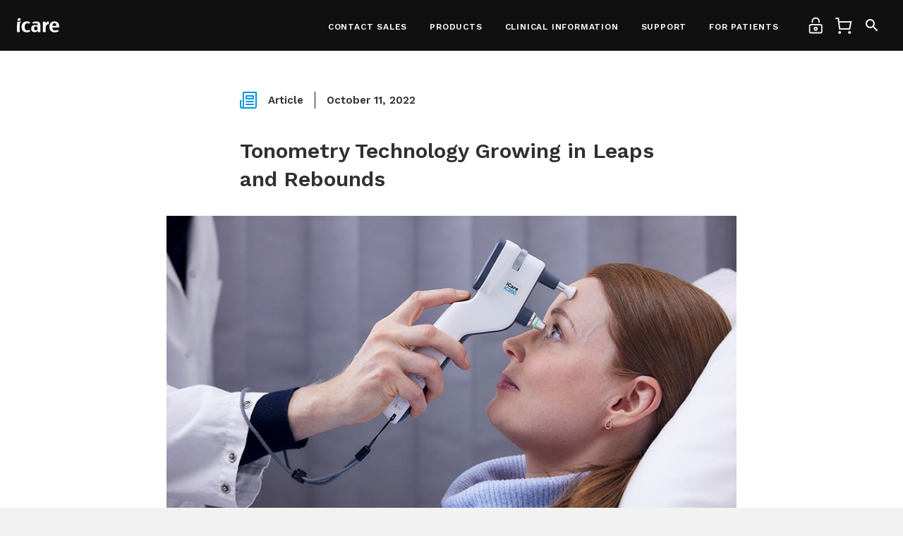

--- FILE ---
content_type: text/html; charset=UTF-8
request_url: https://www.icare-world.com/us/tonometry-technology-growing-in-leaps-and-rebounds/
body_size: 12770
content:
<!doctype html>
<html lang="en-US" class="no-js">

<head>
	<meta charset="UTF-8">
	<meta http-equiv="X-UA-Compatible" content="IE=edge,chrome=1">
	<meta name="viewport" content="width=device-width, initial-scale=1.0">
	<meta name="apple-mobile-web-app-capable" content="yes" />
	<meta name="HandheldFriendly" content="True">
	<meta name="MobileOptimized" content="320">
	<meta name="description" content="Eye diagnostics solutions">

	<link rel="apple-touch-icon" sizes="180x180" href="https://www.icare-world.com/wp-content/themes/icare-theme/images/apple-touch-icon.png">
	<link rel="icon" type="image/png" sizes="32x32" href="https://www.icare-world.com/wp-content/themes/icare-theme/images/favicon-32x32.png">
	<link rel="icon" type="image/png" sizes="16x16" href="https://www.icare-world.com/wp-content/themes/icare-theme/images/favicon-16x16.png">
	<link rel="manifest" href="https://www.icare-world.com/wp-content/themes/icare-theme/images/site.webmanifest">
	<link rel="mask-icon" href="https://www.icare-world.com/wp-content/themes/icare-theme/images/safari-pinned-tab.svg" color="#5BBAD5">
	<meta name="msapplication-TileColor" content="#DA532C">
	<meta name="theme-color" content="#FFFFFF">

	<meta name='robots' content='index, follow, max-image-preview:large, max-snippet:-1, max-video-preview:-1' />
<link rel="alternate" hreflang="en-us" href="https://www.icare-world.com/us/tonometry-technology-growing-in-leaps-and-rebounds/" />
<link rel="alternate" hreflang="en" href="https://www.icare-world.com/tonometry-technology-growing-in-leaps-and-rebounds/" />
<link rel="alternate" hreflang="x-default" href="https://www.icare-world.com/tonometry-technology-growing-in-leaps-and-rebounds/" />

	<!-- This site is optimized with the Yoast SEO plugin v26.7 - https://yoast.com/wordpress/plugins/seo/ -->
	<title>Tonometry Technology Growing in Leaps and Rebounds - iCare</title>
	<meta name="description" content="Automatic calibration of the tonometer and reliability in measurement indicators make the process very simple – and that means measurements can be made by a range of healthcare professionals (ophthalmologists, residents, optometrists, and others) with different levels of experience, improving the workflow and taking pressure off an already busy ophthalmologist." />
	<link rel="canonical" href="https://www.icare-world.com/us/tonometry-technology-growing-in-leaps-and-rebounds/" />
	<meta property="og:locale" content="en_US" />
	<meta property="og:type" content="article" />
	<meta property="og:title" content="Tonometry Technology Growing in Leaps and Rebounds - iCare" />
	<meta property="og:description" content="Automatic calibration of the tonometer and reliability in measurement indicators make the process very simple – and that means measurements can be made by a range of healthcare professionals (ophthalmologists, residents, optometrists, and others) with different levels of experience, improving the workflow and taking pressure off an already busy ophthalmologist." />
	<meta property="og:url" content="https://www.icare-world.com/us/tonometry-technology-growing-in-leaps-and-rebounds/" />
	<meta property="og:site_name" content="iCare" />
	<meta property="article:published_time" content="2022-10-11T08:08:37+00:00" />
	<meta property="article:modified_time" content="2025-04-28T08:06:47+00:00" />
	<meta property="og:image" content="https://www.icare-world.com/wp-content/uploads/2023/06/QM-2023-image.jpg" />
	<meta property="og:image:width" content="768" />
	<meta property="og:image:height" content="428" />
	<meta property="og:image:type" content="image/jpeg" />
	<meta name="author" content="Adelina Abazi" />
	<meta name="twitter:card" content="summary_large_image" />
	<meta name="twitter:label1" content="Written by" />
	<meta name="twitter:data1" content="Adelina Abazi" />
	<meta name="twitter:label2" content="Est. reading time" />
	<meta name="twitter:data2" content="5 minutes" />
	<script type="application/ld+json" class="yoast-schema-graph">{"@context":"https://schema.org","@graph":[{"@type":"Article","@id":"https://www.icare-world.com/us/tonometry-technology-growing-in-leaps-and-rebounds/#article","isPartOf":{"@id":"https://www.icare-world.com/us/tonometry-technology-growing-in-leaps-and-rebounds/"},"author":{"name":"Adelina Abazi","@id":"https://www.icare-world.com/#/schema/person/18d08bde81ec962669f951ba12332b3f"},"headline":"Tonometry Technology Growing in Leaps and Rebounds","datePublished":"2022-10-11T08:08:37+00:00","dateModified":"2025-04-28T08:06:47+00:00","mainEntityOfPage":{"@id":"https://www.icare-world.com/us/tonometry-technology-growing-in-leaps-and-rebounds/"},"wordCount":951,"image":{"@id":"https://www.icare-world.com/us/tonometry-technology-growing-in-leaps-and-rebounds/#primaryimage"},"thumbnailUrl":"https://www.icare-world.com/wp-content/uploads/2023/06/QM-2023-image.jpg","articleSection":["Article"],"inLanguage":"en-US"},{"@type":"WebPage","@id":"https://www.icare-world.com/us/tonometry-technology-growing-in-leaps-and-rebounds/","url":"https://www.icare-world.com/us/tonometry-technology-growing-in-leaps-and-rebounds/","name":"Tonometry Technology Growing in Leaps and Rebounds - iCare","isPartOf":{"@id":"https://www.icare-world.com/#website"},"primaryImageOfPage":{"@id":"https://www.icare-world.com/us/tonometry-technology-growing-in-leaps-and-rebounds/#primaryimage"},"image":{"@id":"https://www.icare-world.com/us/tonometry-technology-growing-in-leaps-and-rebounds/#primaryimage"},"thumbnailUrl":"https://www.icare-world.com/wp-content/uploads/2023/06/QM-2023-image.jpg","datePublished":"2022-10-11T08:08:37+00:00","dateModified":"2025-04-28T08:06:47+00:00","author":{"@id":"https://www.icare-world.com/#/schema/person/18d08bde81ec962669f951ba12332b3f"},"description":"Automatic calibration of the tonometer and reliability in measurement indicators make the process very simple – and that means measurements can be made by a range of healthcare professionals (ophthalmologists, residents, optometrists, and others) with different levels of experience, improving the workflow and taking pressure off an already busy ophthalmologist.","breadcrumb":{"@id":"https://www.icare-world.com/us/tonometry-technology-growing-in-leaps-and-rebounds/#breadcrumb"},"inLanguage":"en-US","potentialAction":[{"@type":"ReadAction","target":["https://www.icare-world.com/us/tonometry-technology-growing-in-leaps-and-rebounds/"]}]},{"@type":"ImageObject","inLanguage":"en-US","@id":"https://www.icare-world.com/us/tonometry-technology-growing-in-leaps-and-rebounds/#primaryimage","url":"https://www.icare-world.com/wp-content/uploads/2023/06/QM-2023-image.jpg","contentUrl":"https://www.icare-world.com/wp-content/uploads/2023/06/QM-2023-image.jpg","width":768,"height":428,"caption":"iCare IC200 tonometer - Quick Measure"},{"@type":"BreadcrumbList","@id":"https://www.icare-world.com/us/tonometry-technology-growing-in-leaps-and-rebounds/#breadcrumb","itemListElement":[{"@type":"ListItem","position":1,"name":"Home","item":"https://www.icare-world.com/us/"},{"@type":"ListItem","position":2,"name":"All news and events","item":"https://www.icare-world.com/us/news-events/"},{"@type":"ListItem","position":3,"name":"Tonometry Technology Growing in Leaps and Rebounds"}]},{"@type":"WebSite","@id":"https://www.icare-world.com/#website","url":"https://www.icare-world.com/","name":"iCare","description":"Eye diagnostics solutions","potentialAction":[{"@type":"SearchAction","target":{"@type":"EntryPoint","urlTemplate":"https://www.icare-world.com/?s={search_term_string}"},"query-input":{"@type":"PropertyValueSpecification","valueRequired":true,"valueName":"search_term_string"}}],"inLanguage":"en-US"},{"@type":"Person","@id":"https://www.icare-world.com/#/schema/person/18d08bde81ec962669f951ba12332b3f","name":"Adelina Abazi"}]}</script>
	<!-- / Yoast SEO plugin. -->


<link rel="alternate" type="application/rss+xml" title="iCare &raquo; Feed" href="https://www.icare-world.com/us/feed/" />
<link rel="alternate" type="application/rss+xml" title="iCare &raquo; Comments Feed" href="https://www.icare-world.com/us/comments/feed/" />
<link rel="alternate" title="oEmbed (JSON)" type="application/json+oembed" href="https://www.icare-world.com/us/wp-json/oembed/1.0/embed?url=https%3A%2F%2Fwww.icare-world.com%2Fus%2Ftonometry-technology-growing-in-leaps-and-rebounds%2F" />
<link rel="alternate" title="oEmbed (XML)" type="text/xml+oembed" href="https://www.icare-world.com/us/wp-json/oembed/1.0/embed?url=https%3A%2F%2Fwww.icare-world.com%2Fus%2Ftonometry-technology-growing-in-leaps-and-rebounds%2F&#038;format=xml" />
		<style>
			.lazyload,
			.lazyloading {
				max-width: 100%;
			}
		</style>
		<style id='wp-img-auto-sizes-contain-inline-css' type='text/css'>
img:is([sizes=auto i],[sizes^="auto," i]){contain-intrinsic-size:3000px 1500px}
/*# sourceURL=wp-img-auto-sizes-contain-inline-css */
</style>
<style id='classic-theme-styles-inline-css' type='text/css'>
/*! This file is auto-generated */
.wp-block-button__link{color:#fff;background-color:#32373c;border-radius:9999px;box-shadow:none;text-decoration:none;padding:calc(.667em + 2px) calc(1.333em + 2px);font-size:1.125em}.wp-block-file__button{background:#32373c;color:#fff;text-decoration:none}
/*# sourceURL=/wp-includes/css/classic-themes.min.css */
</style>
<link rel='stylesheet' id='icare-styles-css' href='https://www.icare-world.com/wp-content/themes/icare-theme/css/style.css?ver=1764056380' type='text/css' media='all' />
<script type="text/javascript" src="https://www.icare-world.com/wp-includes/js/jquery/jquery.min.js?ver=3.7.1" id="jquery-core-js"></script>
<script type="text/javascript" src="https://www.icare-world.com/wp-includes/js/jquery/jquery-migrate.min.js?ver=3.4.1" id="jquery-migrate-js"></script>
<script type="text/javascript" src="https://www.icare-world.com/wp-content/themes/icare-theme/js/main.js?ver=1764056380" id="icare-scripts-js"></script>
<link rel="https://api.w.org/" href="https://www.icare-world.com/us/wp-json/" /><link rel="alternate" title="JSON" type="application/json" href="https://www.icare-world.com/us/wp-json/wp/v2/posts/3321" /><meta name="generator" content="WPML ver:4.8.6 stt:1,65;" />
		<script>
			document.documentElement.className = document.documentElement.className.replace('no-js', 'js');
		</script>
				<style>
			.no-js img.lazyload {
				display: none;
			}

			figure.wp-block-image img.lazyloading {
				min-width: 150px;
			}

			.lazyload,
			.lazyloading {
				--smush-placeholder-width: 100px;
				--smush-placeholder-aspect-ratio: 1/1;
				width: var(--smush-image-width, var(--smush-placeholder-width)) !important;
				aspect-ratio: var(--smush-image-aspect-ratio, var(--smush-placeholder-aspect-ratio)) !important;
			}

						.lazyload, .lazyloading {
				opacity: 0;
			}

			.lazyloaded {
				opacity: 1;
				transition: opacity 400ms;
				transition-delay: 0ms;
			}

					</style>
				<style type="text/css" id="wp-custom-css">
			
.gform-field-row--span-three {
grid-row: span 3;
}

.gform-field-row--span-four {
grid-row: span 4;
}

.gform-field-row--span-five {
grid-row: span 5;
}
.gform-field-row--span-all {
  grid-column: 3 / 6;
	grid-row: span 1;
}
.gform-field-row--span-36 {
  --grid-column: all;
	--grid-auto-columns: auto;
	grid-column: auto / span 6;
	display: grid
	--grid-column: 1 / span gridline 6;
	--grid-column-end: 6;
	grid-row: span 1 ;
--font-style: italic;	
}
		</style>
		

	<script>
		var SITE_ROOT = 'https://www.icare-world.com/us/';
	</script>

	<!-- Google Tag Manager -->
	<script>(function (w, d, s, l, i) {
			w[l] = w[l] || []; w[l].push({
				'gtm.start':
					new Date().getTime(), event: 'gtm.js'
			}); var f = d.getElementsByTagName(s)[0],
				j = d.createElement(s), dl = l != 'dataLayer' ? '&l=' + l : ''; j.async = true; j.src =
					'https://www.googletagmanager.com/gtm.js?id=' + i + dl; f.parentNode.insertBefore(j, f);
		})(window, document, 'script', 'dataLayer', 'GTM-WSZ7NLM');</script>
	<!-- End Google Tag Manager -->
<style id='global-styles-inline-css' type='text/css'>
:root{--wp--preset--aspect-ratio--square: 1;--wp--preset--aspect-ratio--4-3: 4/3;--wp--preset--aspect-ratio--3-4: 3/4;--wp--preset--aspect-ratio--3-2: 3/2;--wp--preset--aspect-ratio--2-3: 2/3;--wp--preset--aspect-ratio--16-9: 16/9;--wp--preset--aspect-ratio--9-16: 9/16;--wp--preset--color--black: #000000;--wp--preset--color--cyan-bluish-gray: #abb8c3;--wp--preset--color--white: #ffffff;--wp--preset--color--pale-pink: #f78da7;--wp--preset--color--vivid-red: #cf2e2e;--wp--preset--color--luminous-vivid-orange: #ff6900;--wp--preset--color--luminous-vivid-amber: #fcb900;--wp--preset--color--light-green-cyan: #7bdcb5;--wp--preset--color--vivid-green-cyan: #00d084;--wp--preset--color--pale-cyan-blue: #8ed1fc;--wp--preset--color--vivid-cyan-blue: #0693e3;--wp--preset--color--vivid-purple: #9b51e0;--wp--preset--gradient--vivid-cyan-blue-to-vivid-purple: linear-gradient(135deg,rgb(6,147,227) 0%,rgb(155,81,224) 100%);--wp--preset--gradient--light-green-cyan-to-vivid-green-cyan: linear-gradient(135deg,rgb(122,220,180) 0%,rgb(0,208,130) 100%);--wp--preset--gradient--luminous-vivid-amber-to-luminous-vivid-orange: linear-gradient(135deg,rgb(252,185,0) 0%,rgb(255,105,0) 100%);--wp--preset--gradient--luminous-vivid-orange-to-vivid-red: linear-gradient(135deg,rgb(255,105,0) 0%,rgb(207,46,46) 100%);--wp--preset--gradient--very-light-gray-to-cyan-bluish-gray: linear-gradient(135deg,rgb(238,238,238) 0%,rgb(169,184,195) 100%);--wp--preset--gradient--cool-to-warm-spectrum: linear-gradient(135deg,rgb(74,234,220) 0%,rgb(151,120,209) 20%,rgb(207,42,186) 40%,rgb(238,44,130) 60%,rgb(251,105,98) 80%,rgb(254,248,76) 100%);--wp--preset--gradient--blush-light-purple: linear-gradient(135deg,rgb(255,206,236) 0%,rgb(152,150,240) 100%);--wp--preset--gradient--blush-bordeaux: linear-gradient(135deg,rgb(254,205,165) 0%,rgb(254,45,45) 50%,rgb(107,0,62) 100%);--wp--preset--gradient--luminous-dusk: linear-gradient(135deg,rgb(255,203,112) 0%,rgb(199,81,192) 50%,rgb(65,88,208) 100%);--wp--preset--gradient--pale-ocean: linear-gradient(135deg,rgb(255,245,203) 0%,rgb(182,227,212) 50%,rgb(51,167,181) 100%);--wp--preset--gradient--electric-grass: linear-gradient(135deg,rgb(202,248,128) 0%,rgb(113,206,126) 100%);--wp--preset--gradient--midnight: linear-gradient(135deg,rgb(2,3,129) 0%,rgb(40,116,252) 100%);--wp--preset--font-size--small: 13px;--wp--preset--font-size--medium: 20px;--wp--preset--font-size--large: 36px;--wp--preset--font-size--x-large: 42px;--wp--preset--spacing--20: 0.44rem;--wp--preset--spacing--30: 0.67rem;--wp--preset--spacing--40: 1rem;--wp--preset--spacing--50: 1.5rem;--wp--preset--spacing--60: 2.25rem;--wp--preset--spacing--70: 3.38rem;--wp--preset--spacing--80: 5.06rem;--wp--preset--shadow--natural: 6px 6px 9px rgba(0, 0, 0, 0.2);--wp--preset--shadow--deep: 12px 12px 50px rgba(0, 0, 0, 0.4);--wp--preset--shadow--sharp: 6px 6px 0px rgba(0, 0, 0, 0.2);--wp--preset--shadow--outlined: 6px 6px 0px -3px rgb(255, 255, 255), 6px 6px rgb(0, 0, 0);--wp--preset--shadow--crisp: 6px 6px 0px rgb(0, 0, 0);}:where(.is-layout-flex){gap: 0.5em;}:where(.is-layout-grid){gap: 0.5em;}body .is-layout-flex{display: flex;}.is-layout-flex{flex-wrap: wrap;align-items: center;}.is-layout-flex > :is(*, div){margin: 0;}body .is-layout-grid{display: grid;}.is-layout-grid > :is(*, div){margin: 0;}:where(.wp-block-columns.is-layout-flex){gap: 2em;}:where(.wp-block-columns.is-layout-grid){gap: 2em;}:where(.wp-block-post-template.is-layout-flex){gap: 1.25em;}:where(.wp-block-post-template.is-layout-grid){gap: 1.25em;}.has-black-color{color: var(--wp--preset--color--black) !important;}.has-cyan-bluish-gray-color{color: var(--wp--preset--color--cyan-bluish-gray) !important;}.has-white-color{color: var(--wp--preset--color--white) !important;}.has-pale-pink-color{color: var(--wp--preset--color--pale-pink) !important;}.has-vivid-red-color{color: var(--wp--preset--color--vivid-red) !important;}.has-luminous-vivid-orange-color{color: var(--wp--preset--color--luminous-vivid-orange) !important;}.has-luminous-vivid-amber-color{color: var(--wp--preset--color--luminous-vivid-amber) !important;}.has-light-green-cyan-color{color: var(--wp--preset--color--light-green-cyan) !important;}.has-vivid-green-cyan-color{color: var(--wp--preset--color--vivid-green-cyan) !important;}.has-pale-cyan-blue-color{color: var(--wp--preset--color--pale-cyan-blue) !important;}.has-vivid-cyan-blue-color{color: var(--wp--preset--color--vivid-cyan-blue) !important;}.has-vivid-purple-color{color: var(--wp--preset--color--vivid-purple) !important;}.has-black-background-color{background-color: var(--wp--preset--color--black) !important;}.has-cyan-bluish-gray-background-color{background-color: var(--wp--preset--color--cyan-bluish-gray) !important;}.has-white-background-color{background-color: var(--wp--preset--color--white) !important;}.has-pale-pink-background-color{background-color: var(--wp--preset--color--pale-pink) !important;}.has-vivid-red-background-color{background-color: var(--wp--preset--color--vivid-red) !important;}.has-luminous-vivid-orange-background-color{background-color: var(--wp--preset--color--luminous-vivid-orange) !important;}.has-luminous-vivid-amber-background-color{background-color: var(--wp--preset--color--luminous-vivid-amber) !important;}.has-light-green-cyan-background-color{background-color: var(--wp--preset--color--light-green-cyan) !important;}.has-vivid-green-cyan-background-color{background-color: var(--wp--preset--color--vivid-green-cyan) !important;}.has-pale-cyan-blue-background-color{background-color: var(--wp--preset--color--pale-cyan-blue) !important;}.has-vivid-cyan-blue-background-color{background-color: var(--wp--preset--color--vivid-cyan-blue) !important;}.has-vivid-purple-background-color{background-color: var(--wp--preset--color--vivid-purple) !important;}.has-black-border-color{border-color: var(--wp--preset--color--black) !important;}.has-cyan-bluish-gray-border-color{border-color: var(--wp--preset--color--cyan-bluish-gray) !important;}.has-white-border-color{border-color: var(--wp--preset--color--white) !important;}.has-pale-pink-border-color{border-color: var(--wp--preset--color--pale-pink) !important;}.has-vivid-red-border-color{border-color: var(--wp--preset--color--vivid-red) !important;}.has-luminous-vivid-orange-border-color{border-color: var(--wp--preset--color--luminous-vivid-orange) !important;}.has-luminous-vivid-amber-border-color{border-color: var(--wp--preset--color--luminous-vivid-amber) !important;}.has-light-green-cyan-border-color{border-color: var(--wp--preset--color--light-green-cyan) !important;}.has-vivid-green-cyan-border-color{border-color: var(--wp--preset--color--vivid-green-cyan) !important;}.has-pale-cyan-blue-border-color{border-color: var(--wp--preset--color--pale-cyan-blue) !important;}.has-vivid-cyan-blue-border-color{border-color: var(--wp--preset--color--vivid-cyan-blue) !important;}.has-vivid-purple-border-color{border-color: var(--wp--preset--color--vivid-purple) !important;}.has-vivid-cyan-blue-to-vivid-purple-gradient-background{background: var(--wp--preset--gradient--vivid-cyan-blue-to-vivid-purple) !important;}.has-light-green-cyan-to-vivid-green-cyan-gradient-background{background: var(--wp--preset--gradient--light-green-cyan-to-vivid-green-cyan) !important;}.has-luminous-vivid-amber-to-luminous-vivid-orange-gradient-background{background: var(--wp--preset--gradient--luminous-vivid-amber-to-luminous-vivid-orange) !important;}.has-luminous-vivid-orange-to-vivid-red-gradient-background{background: var(--wp--preset--gradient--luminous-vivid-orange-to-vivid-red) !important;}.has-very-light-gray-to-cyan-bluish-gray-gradient-background{background: var(--wp--preset--gradient--very-light-gray-to-cyan-bluish-gray) !important;}.has-cool-to-warm-spectrum-gradient-background{background: var(--wp--preset--gradient--cool-to-warm-spectrum) !important;}.has-blush-light-purple-gradient-background{background: var(--wp--preset--gradient--blush-light-purple) !important;}.has-blush-bordeaux-gradient-background{background: var(--wp--preset--gradient--blush-bordeaux) !important;}.has-luminous-dusk-gradient-background{background: var(--wp--preset--gradient--luminous-dusk) !important;}.has-pale-ocean-gradient-background{background: var(--wp--preset--gradient--pale-ocean) !important;}.has-electric-grass-gradient-background{background: var(--wp--preset--gradient--electric-grass) !important;}.has-midnight-gradient-background{background: var(--wp--preset--gradient--midnight) !important;}.has-small-font-size{font-size: var(--wp--preset--font-size--small) !important;}.has-medium-font-size{font-size: var(--wp--preset--font-size--medium) !important;}.has-large-font-size{font-size: var(--wp--preset--font-size--large) !important;}.has-x-large-font-size{font-size: var(--wp--preset--font-size--x-large) !important;}
/*# sourceURL=global-styles-inline-css */
</style>
</head>
<body class="wp-singular post-template-default single single-post postid-3321 single-format-standard wp-theme-icare-theme">
<!-- Google Tag Manager (noscript) -->
<noscript>
    <iframe src="https://www.googletagmanager.com/ns.html?id=GTM-WSZ7NLM"
            height="0" width="0" style="display:none;visibility:hidden"></iframe>
</noscript>
<!-- End Google Tag Manager (noscript) -->

<header class="header">
	<div class="header__wrapper">
		<button class="header__search-open --mobile">
<svg class="icon icon-search" width="24" height="24" viewBox="0 0 24 24" fill="none" xmlns="http://www.w3.org/2000/svg">
<path d="M15.5 14H14.71L14.43 13.73C15.41 12.59 16 11.11 16 9.5C16 5.91 13.09 3 9.5 3C5.91 3 3 5.91 3 9.5C3 13.09 5.91 16 9.5 16C11.11 16 12.59 15.41 13.73 14.43L14 14.71V15.5L19 20.49L20.49 19L15.5 14ZM9.5 14C7.01 14 5 11.99 5 9.5C5 7.01 7.01 5 9.5 5C11.99 5 14 7.01 14 9.5C14 11.99 11.99 14 9.5 14Z" fill="white"/>
</svg>
<span
            class="visually-hidden"></span>
    	</button>
		<button class="header__back-button --mobile"><svg class="icon icon-back" width="24" height="24" viewBox="0 0 24 24" fill="none" xmlns="http://www.w3.org/2000/svg">
	<g clip-path="url(#clip0_1731_3468)">
		<path d="M10.7 18.7L12.1 17.3L7.8 13L20 13L20 11L7.8 11L12.1 6.69995L10.7 5.29995L4 11.9999L10.7 18.7Z"
			fill="white" />
	</g>
	<defs>
		<clipPath id="clip0_1731_3468">
			<rect width="16" height="16" fill="white" transform="translate(20 20) rotate(-180)" />
		</clipPath>
	</defs>
</svg>
    	</button>
		<a class="header__homelink" href="https://www.icare-world.com/us/">
			<svg class="icon-logo" width="112" height="37" viewBox="0 0 112 37" fill="none" xmlns="http://www.w3.org/2000/svg">
			    <path d="M2.75731 0H9.89013L9.52285 1.80695L9.44034 2.21085C9.19282 3.44117 8.96659 4.66086 8.759 5.89118H1.60488C1.93757 3.90886 2.32349 1.94513 2.75731 0ZM7.68109 36.1948H0.524316C0.178321 32.5596 0 28.8713 0 25.1432C0 19.5443 0.399225 14.0357 1.17372 8.64944H8.3305H11.5802L10.7897 10.8576H8.03507C7.45486 15.5398 7.15677 20.3069 7.15677 25.1432C7.15411 28.8713 7.33243 32.5596 7.68109 36.1948ZM104.552 19.9349C104.267 14.8462 102.497 12.3005 99.242 12.3005C95.8433 12.3005 94.0255 14.8436 93.7886 19.9349H104.552ZM111.658 23.8942H93.7194C93.7194 29.2991 96.144 32.0016 100.988 32.0016C103.522 32.0016 106.22 31.3506 109.084 30.0458L110.263 34.1938C107.131 35.953 103.599 36.8325 99.6652 36.8325C95.2285 36.8325 91.8297 35.5437 89.469 32.9662C87.1881 30.4869 86.049 27.0059 86.049 22.5284C86.049 18.1625 87.1349 14.6815 89.304 12.088C91.6328 9.30579 94.9437 7.91603 99.242 7.91603C103.397 7.91603 106.537 9.13306 108.658 11.5671C110.657 13.8763 111.655 17.1288 111.658 21.322V23.8942ZM84.4281 15.2953C82.2883 15.2953 80.4864 15.9065 79.0226 17.1341C77.1489 18.7046 76.2147 20.9606 76.2147 23.8969V36.1974H68.5895V8.64944H76.0258V14.3759C76.4037 12.7124 77.2128 11.2669 78.4557 10.0419C79.8077 8.72119 81.3035 8.06218 82.9403 8.06218C83.6004 8.06218 84.0981 8.10735 84.4254 8.20302V15.2953H84.4281ZM54.63 26.5834C54.63 22.9536 53.0969 21.1386 50.0256 21.1386C46.893 21.1386 45.328 22.9695 45.328 26.6286C45.328 29.9741 46.893 31.6482 50.0256 31.6482C53.0969 31.6482 54.63 29.9608 54.63 26.5834ZM62.0635 36.1948H55.1969L54.7258 32.5676C54.0338 33.8404 52.9 34.8369 51.327 35.5597C49.9271 36.2028 48.4313 36.5243 46.8424 36.5269C40.689 36.5269 37.615 33.3621 37.615 27.0298C37.615 24.0138 38.637 21.6276 40.6837 19.8658C42.6186 18.2024 45.1204 17.368 48.1891 17.368C50.8639 17.368 52.9958 18.1545 54.5847 19.725V16.0712C54.5847 13.8258 52.9399 12.7018 49.653 12.7018C46.7413 12.7018 44.2075 13.2758 42.0517 14.421L41.3677 10.0844C44.5934 8.73447 47.9975 8.05952 51.5879 8.05952C58.5743 8.05952 62.0662 11.421 62.0662 18.1465V36.1948H62.0635ZM34.7805 34.619C33.9607 35.1531 32.7098 35.6554 31.0278 36.1283C29.359 36.5987 27.975 36.8352 26.8732 36.8352C17.1321 36.8352 12.2642 32.0043 12.2642 22.3424C12.2642 17.8011 13.5311 14.2669 16.0648 11.7372C18.5959 9.19418 22.1384 7.92134 26.6842 7.92134C30.0191 7.92134 32.6007 8.55643 34.4265 9.82927L33.7159 14.4476C32.2361 13.2864 30.2772 12.7044 27.8393 12.7044C23.0087 12.7044 20.5947 15.9649 20.5947 22.4832C20.5947 28.672 22.7186 31.7678 26.9663 31.7678C27.975 31.7678 29.202 31.5871 30.6472 31.2257C32.111 30.8669 33.1889 30.4737 33.8809 30.0485L34.7805 34.619Z"
			    />
			</svg>		</a>
		<form class="header__search" action="https://www.icare-world.com/us/">
		
		    <label class="visually-hidden" for="search">Search from Site</label>
		    <input id="search" type="text" name="s" class="header__search-input"
		           placeholder="Search from Site"
		           value=""
		           aria-label="Search from Site">
		
		    <button class="header__search-submit">
<svg class="icon icon-search" width="24" height="24" viewBox="0 0 24 24" fill="none" xmlns="http://www.w3.org/2000/svg">
<path d="M15.5 14H14.71L14.43 13.73C15.41 12.59 16 11.11 16 9.5C16 5.91 13.09 3 9.5 3C5.91 3 3 5.91 3 9.5C3 13.09 5.91 16 9.5 16C11.11 16 12.59 15.41 13.73 14.43L14 14.71V15.5L19 20.49L20.49 19L15.5 14ZM9.5 14C7.01 14 5 11.99 5 9.5C5 7.01 7.01 5 9.5 5C11.99 5 14 7.01 14 9.5C14 11.99 11.99 14 9.5 14Z" fill="white"/>
</svg>
<span
		            class="visually-hidden">Search</span>
		    </button>
			<button class="header__search-close"><svg class="icon icon-close" width="24" height="24" viewBox="0 0 24 24" fill="none" xmlns="http://www.w3.org/2000/svg">
<path d="M19 5L5 19" stroke="white" stroke-width="2" stroke-miterlimit="10" stroke-linecap="round" stroke-linejoin="round"/>
<path d="M19 19L5 5" stroke="white" stroke-width="2" stroke-miterlimit="10" stroke-linecap="round" stroke-linejoin="round"/>
</svg>
<span
		            class="visually-hidden"></span></button>
		
		</form>		<div class="header__rightSide">
			<nav class="header__navigation">
				<ul class="header__navigationWrapper">
						<li class="header__navigationItem">
							<a class="header__navigationItemLink" href="https://www.icare-world.com/us/contact-us/">Contact Sales</a>

						</li>
						<li class="header__navigationItem">
							<a class="header__navigationItemLink" href="https://www.icare-world.com/us/products/">Products</a>

								<div class="header__navigation-subnav-wrapper">

									<div class="header__navigation-contents">
											<ul class="header__navigation-subnav">

													<li class="header__navigation-subnav-item">
														<a class="header__navigation-subnav-item-link --heading "
															href="https://www.icare-world.com/us/products/#imaging">Retinal Imaging</a>
													</li>
														<li class="header__navigation-subnav-item">
															<a class="header__navigation-subnav-item-link "
																href="https://www.icare-world.com/us/product/icare-eidon/">iCare EIDON&nbsp;<svg class="icon icon-link-arrow" width="16" height="14" viewBox="0 0 16 14" fill="none"
     xmlns="http://www.w3.org/2000/svg">
    <path d="M9.3 0.300049L7.9 1.70005L12.2 6.00005H0V8.00005H12.2L7.9 12.3L9.3 13.7L16 7.00005L9.3 0.300049Z"/>
</svg>
</a>
														</li>
														<li class="header__navigation-subnav-item">
															<a class="header__navigation-subnav-item-link "
																href="https://www.icare-world.com/us/product/icare-eidon-af/">iCare EIDON AF&nbsp;<svg class="icon icon-link-arrow" width="16" height="14" viewBox="0 0 16 14" fill="none"
     xmlns="http://www.w3.org/2000/svg">
    <path d="M9.3 0.300049L7.9 1.70005L12.2 6.00005H0V8.00005H12.2L7.9 12.3L9.3 13.7L16 7.00005L9.3 0.300049Z"/>
</svg>
</a>
														</li>
														<li class="header__navigation-subnav-item">
															<a class="header__navigation-subnav-item-link "
																href="https://www.icare-world.com/us/product/icare-eidon-fa/">iCare EIDON FA&nbsp;<svg class="icon icon-link-arrow" width="16" height="14" viewBox="0 0 16 14" fill="none"
     xmlns="http://www.w3.org/2000/svg">
    <path d="M9.3 0.300049L7.9 1.70005L12.2 6.00005H0V8.00005H12.2L7.9 12.3L9.3 13.7L16 7.00005L9.3 0.300049Z"/>
</svg>
</a>
														</li>
														<li class="header__navigation-subnav-item">
															<a class="header__navigation-subnav-item-link "
																href="https://www.icare-world.com/us/product/icare-drsplus/">iCare DRSplus&nbsp;<svg class="icon icon-link-arrow" width="16" height="14" viewBox="0 0 16 14" fill="none"
     xmlns="http://www.w3.org/2000/svg">
    <path d="M9.3 0.300049L7.9 1.70005L12.2 6.00005H0V8.00005H12.2L7.9 12.3L9.3 13.7L16 7.00005L9.3 0.300049Z"/>
</svg>
</a>
														</li>
											</ul>
											<ul class="header__navigation-subnav">

													<li class="header__navigation-subnav-item">
														<a class="header__navigation-subnav-item-link --heading "
															href="https://www.icare-world.com/us/products/#perimeters">Perimeters</a>
													</li>
														<li class="header__navigation-subnav-item">
															<a class="header__navigation-subnav-item-link "
																href="https://www.icare-world.com/us/product/icare-compass/">iCare COMPASS&nbsp;<svg class="icon icon-link-arrow" width="16" height="14" viewBox="0 0 16 14" fill="none"
     xmlns="http://www.w3.org/2000/svg">
    <path d="M9.3 0.300049L7.9 1.70005L12.2 6.00005H0V8.00005H12.2L7.9 12.3L9.3 13.7L16 7.00005L9.3 0.300049Z"/>
</svg>
</a>
														</li>
											</ul>
											<ul class="header__navigation-subnav">

													<li class="header__navigation-subnav-item">
														<a class="header__navigation-subnav-item-link --heading "
															href="https://www.icare-world.com/us/products#microperimeter-usa">Microperimeters</a>
													</li>
														<li class="header__navigation-subnav-item">
															<a class="header__navigation-subnav-item-link "
																href="https://www.icare-world.com/us/product/icare-maia-microperimetry-system/">iCare MAIA&nbsp;<svg class="icon icon-link-arrow" width="16" height="14" viewBox="0 0 16 14" fill="none"
     xmlns="http://www.w3.org/2000/svg">
    <path d="M9.3 0.300049L7.9 1.70005L12.2 6.00005H0V8.00005H12.2L7.9 12.3L9.3 13.7L16 7.00005L9.3 0.300049Z"/>
</svg>
</a>
														</li>
											</ul>
											<ul class="header__navigation-subnav">

													<li class="header__navigation-subnav-item">
														<a class="header__navigation-subnav-item-link --heading "
															href="https://www.icare-world.com/us/products/#tonometers">Rebound Tonometers</a>
													</li>
														<li class="header__navigation-subnav-item">
															<a class="header__navigation-subnav-item-link "
																href="https://www.icare-world.com/us/product/st500/">iCare ST500&nbsp;<svg class="icon icon-link-arrow" width="16" height="14" viewBox="0 0 16 14" fill="none"
     xmlns="http://www.w3.org/2000/svg">
    <path d="M9.3 0.300049L7.9 1.70005L12.2 6.00005H0V8.00005H12.2L7.9 12.3L9.3 13.7L16 7.00005L9.3 0.300049Z"/>
</svg>
</a>
														</li>
														<li class="header__navigation-subnav-item">
															<a class="header__navigation-subnav-item-link "
																href="https://www.icare-world.com/us/product/icare-ic200-tonometer/">iCare IC200&nbsp;<svg class="icon icon-link-arrow" width="16" height="14" viewBox="0 0 16 14" fill="none"
     xmlns="http://www.w3.org/2000/svg">
    <path d="M9.3 0.300049L7.9 1.70005L12.2 6.00005H0V8.00005H12.2L7.9 12.3L9.3 13.7L16 7.00005L9.3 0.300049Z"/>
</svg>
</a>
														</li>
														<li class="header__navigation-subnav-item">
															<a class="header__navigation-subnav-item-link "
																href="https://www.icare-world.com/us/product/icare-ic100-tonometer/">iCare IC100&nbsp;<svg class="icon icon-link-arrow" width="16" height="14" viewBox="0 0 16 14" fill="none"
     xmlns="http://www.w3.org/2000/svg">
    <path d="M9.3 0.300049L7.9 1.70005L12.2 6.00005H0V8.00005H12.2L7.9 12.3L9.3 13.7L16 7.00005L9.3 0.300049Z"/>
</svg>
</a>
														</li>
														<li class="header__navigation-subnav-item">
															<a class="header__navigation-subnav-item-link "
																href="https://www.icare-world.com/us/product/icare-home2/">iCare HOME2&nbsp;<svg class="icon icon-link-arrow" width="16" height="14" viewBox="0 0 16 14" fill="none"
     xmlns="http://www.w3.org/2000/svg">
    <path d="M9.3 0.300049L7.9 1.70005L12.2 6.00005H0V8.00005H12.2L7.9 12.3L9.3 13.7L16 7.00005L9.3 0.300049Z"/>
</svg>
</a>
														</li>
														<li class="header__navigation-subnav-item">
															<a class="header__navigation-subnav-item-link "
																href="https://www.icare-world.com/us/product/icare-ta01i-tonometer">iCare TA01i&nbsp;<svg class="icon icon-link-arrow" width="16" height="14" viewBox="0 0 16 14" fill="none"
     xmlns="http://www.w3.org/2000/svg">
    <path d="M9.3 0.300049L7.9 1.70005L12.2 6.00005H0V8.00005H12.2L7.9 12.3L9.3 13.7L16 7.00005L9.3 0.300049Z"/>
</svg>
</a>
														</li>
											</ul>
											<ul class="header__navigation-subnav">

													<li class="header__navigation-subnav-item">
														<a class="header__navigation-subnav-item-link --heading "
															href="https://www.icare-world.com/us/product/screening/">Solutions</a>
													</li>
														<li class="header__navigation-subnav-item">
															<a class="header__navigation-subnav-item-link "
																href="https://www.icare-world.com/us/product/screening/">iCare Retinal Screening&nbsp;<svg class="icon icon-link-arrow" width="16" height="14" viewBox="0 0 16 14" fill="none"
     xmlns="http://www.w3.org/2000/svg">
    <path d="M9.3 0.300049L7.9 1.70005L12.2 6.00005H0V8.00005H12.2L7.9 12.3L9.3 13.7L16 7.00005L9.3 0.300049Z"/>
</svg>
</a>
														</li>
														<li class="header__navigation-subnav-item">
															<a class="header__navigation-subnav-item-link "
																href="https://www.icare-world.com/us/product/icare-altius/">iCare ALTIUS&nbsp;<svg class="icon icon-link-arrow" width="16" height="14" viewBox="0 0 16 14" fill="none"
     xmlns="http://www.w3.org/2000/svg">
    <path d="M9.3 0.300049L7.9 1.70005L12.2 6.00005H0V8.00005H12.2L7.9 12.3L9.3 13.7L16 7.00005L9.3 0.300049Z"/>
</svg>
</a>
														</li>
														<li class="header__navigation-subnav-item">
															<a class="header__navigation-subnav-item-link "
																href="https://www.icare-world.com/us/product/icare-clinic-software/">iCare CLINIC&nbsp;<svg class="icon icon-link-arrow" width="16" height="14" viewBox="0 0 16 14" fill="none"
     xmlns="http://www.w3.org/2000/svg">
    <path d="M9.3 0.300049L7.9 1.70005L12.2 6.00005H0V8.00005H12.2L7.9 12.3L9.3 13.7L16 7.00005L9.3 0.300049Z"/>
</svg>
</a>
														</li>
											</ul>
									</div>
								</div>

						</li>
						<li class="header__navigationItem">
							<a class="header__navigationItemLink" href="https://www.icare-world.com/us/clinical-information/">Clinical information</a>

								<div class="header__navigation-subnav-wrapper">

									<div class="header__navigation-contents">
											<ul class="header__navigation-subnav">

													<li class="header__navigation-subnav-item">
														<a class="header__navigation-subnav-item-link"
															href="https://www.icare-world.com/us/case-studies-with-icare-eidon/">Clinical Case Library&nbsp;<svg class="icon icon-link-arrow" width="16" height="14" viewBox="0 0 16 14" fill="none"
     xmlns="http://www.w3.org/2000/svg">
    <path d="M9.3 0.300049L7.9 1.70005L12.2 6.00005H0V8.00005H12.2L7.9 12.3L9.3 13.7L16 7.00005L9.3 0.300049Z"/>
</svg>
</a>
													</li>
											</ul>
											<ul class="header__navigation-subnav">

													<li class="header__navigation-subnav-item">
														<a class="header__navigation-subnav-item-link"
															href="https://www.icare-world.com/us/publications/">Publications&nbsp;<svg class="icon icon-link-arrow" width="16" height="14" viewBox="0 0 16 14" fill="none"
     xmlns="http://www.w3.org/2000/svg">
    <path d="M9.3 0.300049L7.9 1.70005L12.2 6.00005H0V8.00005H12.2L7.9 12.3L9.3 13.7L16 7.00005L9.3 0.300049Z"/>
</svg>
</a>
													</li>
											</ul>
											<ul class="header__navigation-subnav">

													<li class="header__navigation-subnav-item">
														<a class="header__navigation-subnav-item-link"
															href="https://www.icare-world.com/us/testimonials/">Testimonials&nbsp;<svg class="icon icon-link-arrow" width="16" height="14" viewBox="0 0 16 14" fill="none"
     xmlns="http://www.w3.org/2000/svg">
    <path d="M9.3 0.300049L7.9 1.70005L12.2 6.00005H0V8.00005H12.2L7.9 12.3L9.3 13.7L16 7.00005L9.3 0.300049Z"/>
</svg>
</a>
													</li>
											</ul>
									</div>
								</div>

						</li>
						<li class="header__navigationItem">
							<a class="header__navigationItemLink" href="https://www.icare-world.com/us/icare-support/">Support</a>

								<div class="header__navigation-subnav-wrapper">

									<div class="header__navigation-contents">
											<ul class="header__navigation-subnav">

													<li class="header__navigation-subnav-item">
														<a class="header__navigation-subnav-item-link"
															href="https://www.icare-world.com/us/service-request-form/">Tonometry Support&nbsp;<svg class="icon icon-link-arrow" width="16" height="14" viewBox="0 0 16 14" fill="none"
     xmlns="http://www.w3.org/2000/svg">
    <path d="M9.3 0.300049L7.9 1.70005L12.2 6.00005H0V8.00005H12.2L7.9 12.3L9.3 13.7L16 7.00005L9.3 0.300049Z"/>
</svg>
</a>
													</li>
											</ul>
											<ul class="header__navigation-subnav">

													<li class="header__navigation-subnav-item">
														<a class="header__navigation-subnav-item-link"
															href="https://www.icare-world.com/us/imaging-service-request-form/">Imaging & Perimeter Support&nbsp;<svg class="icon icon-link-arrow" width="16" height="14" viewBox="0 0 16 14" fill="none"
     xmlns="http://www.w3.org/2000/svg">
    <path d="M9.3 0.300049L7.9 1.70005L12.2 6.00005H0V8.00005H12.2L7.9 12.3L9.3 13.7L16 7.00005L9.3 0.300049Z"/>
</svg>
</a>
													</li>
											</ul>
											<ul class="header__navigation-subnav">

													<li class="header__navigation-subnav-item">
														<a class="header__navigation-subnav-item-link"
															href="https://www.icare-world.com/us/contact-us/">Sales Inquiries&nbsp;<svg class="icon icon-link-arrow" width="16" height="14" viewBox="0 0 16 14" fill="none"
     xmlns="http://www.w3.org/2000/svg">
    <path d="M9.3 0.300049L7.9 1.70005L12.2 6.00005H0V8.00005H12.2L7.9 12.3L9.3 13.7L16 7.00005L9.3 0.300049Z"/>
</svg>
</a>
													</li>
											</ul>
											<ul class="header__navigation-subnav">

													<li class="header__navigation-subnav-item">
														<a class="header__navigation-subnav-item-link"
															href="https://www.icare-world.com/us/ifu/?country=usa">Product Manuals&nbsp;<svg class="icon icon-link-arrow" width="16" height="14" viewBox="0 0 16 14" fill="none"
     xmlns="http://www.w3.org/2000/svg">
    <path d="M9.3 0.300049L7.9 1.70005L12.2 6.00005H0V8.00005H12.2L7.9 12.3L9.3 13.7L16 7.00005L9.3 0.300049Z"/>
</svg>
</a>
													</li>
											</ul>
									</div>
								</div>

						</li>
						<li class="header__navigationItem">
							<a class="header__navigationItemLink" href="https://patients.icare-world.com/us/">For patients</a>

						</li>
				</ul>
			</nav>

			<ul class="header__extra-nav">
					<li class="header__extra-nav-item">
						<a class="header__extra-nav-link 0" href="https://na.clinic.icaretonometer.com/"><img class="header__extra-nav-link-icon" src="https://www.icare-world.com/wp-content/uploads/2022/05/icon-lock.svg" loading="lazy" /> <span class="header__extra-nav-link-text">Clinic login</span></a>
					</li>
					<li class="header__extra-nav-item">
						<a class="header__extra-nav-link theme-light" href="https://estore.icare-usa.com/"><img class="header__extra-nav-link-icon" src="https://www.icare-world.com/wp-content/uploads/2022/05/icon-cart-3.svg" loading="lazy" /> <span class="header__extra-nav-link-text">Order probes</span></a>
					</li>
			</ul>

			<button class="header__search-open --desktop">
<svg class="icon icon-search" width="24" height="24" viewBox="0 0 24 24" fill="none" xmlns="http://www.w3.org/2000/svg">
<path d="M15.5 14H14.71L14.43 13.73C15.41 12.59 16 11.11 16 9.5C16 5.91 13.09 3 9.5 3C5.91 3 3 5.91 3 9.5C3 13.09 5.91 16 9.5 16C11.11 16 12.59 15.41 13.73 14.43L14 14.71V15.5L19 20.49L20.49 19L15.5 14ZM9.5 14C7.01 14 5 11.99 5 9.5C5 7.01 7.01 5 9.5 5C11.99 5 14 7.01 14 9.5C14 11.99 11.99 14 9.5 14Z" fill="white"/>
</svg>
<span
            	class="visually-hidden"></span>
    		</button>

			<div class="header__iconLinks">
				<button class="header__togglebutton" type="button" role="button"
					aria-label="" aria-controls="navigation" aria-pressed="false">
					<span class="visually-hidden"></span>
					<svg class="icon-hamburger" width="24" height="24" viewBox="0 0 24 24" fill="none" xmlns="http://www.w3.org/2000/svg">
<path d="M3 18H21V16H3V18ZM3 13H21V11H3V13ZM3 6V8H21V6H3Z" />
</svg>
<svg class="icon icon-close" width="24" height="24" viewBox="0 0 24 24" fill="none" xmlns="http://www.w3.org/2000/svg">
<path d="M19 5L5 19" stroke="white" stroke-width="2" stroke-miterlimit="10" stroke-linecap="round" stroke-linejoin="round"/>
<path d="M19 19L5 5" stroke="white" stroke-width="2" stroke-miterlimit="10" stroke-linecap="round" stroke-linejoin="round"/>
</svg>

				</button>
			</div>
		</div>
	</div>

	<div class="full-nav --has-extra">
		<nav class="full-nav__navigation">
			<ul class="full-nav__navigation-wrapper full-nav__navigation-wrapper--main-level">
					<li class="full-nav__navigation-item">
						<a class="full-nav__navigation-item-link "
							href="https://www.icare-world.com/us/contact-us/">Contact Sales&nbsp;<svg class="icon icon-link-arrow" width="16" height="14" viewBox="0 0 16 14" fill="none"
     xmlns="http://www.w3.org/2000/svg">
    <path d="M9.3 0.300049L7.9 1.70005L12.2 6.00005H0V8.00005H12.2L7.9 12.3L9.3 13.7L16 7.00005L9.3 0.300049Z"/>
</svg>
</a>
					</li>
					<li class="full-nav__navigation-item">
						<a class="full-nav__navigation-item-link has-children"
							href="https://www.icare-world.com/us/products/">Products&nbsp;<svg class="icon icon-link-arrow" width="16" height="14" viewBox="0 0 16 14" fill="none"
     xmlns="http://www.w3.org/2000/svg">
    <path d="M9.3 0.300049L7.9 1.70005L12.2 6.00005H0V8.00005H12.2L7.9 12.3L9.3 13.7L16 7.00005L9.3 0.300049Z"/>
</svg>
</a>
							<ul class="full-nav__navigation-item__children">
								
										<li class="full-nav__navigation-item__child">
											<a class="full-nav__navigation-item-link full-nav__navigation-item-link--child"
												href="https://www.icare-world.com/us/products/#imaging">Retinal Imaging</a>
										</li>
											<li class="full-nav__navigation-item__small">
												<a class="full-nav__navigation-item-link full-nav__navigation-item-link--small"
													href="https://www.icare-world.com/us/product/icare-eidon/">iCare EIDON</a>
											</li>
											<li class="full-nav__navigation-item__small">
												<a class="full-nav__navigation-item-link full-nav__navigation-item-link--small"
													href="https://www.icare-world.com/us/product/icare-eidon-af/">iCare EIDON AF</a>
											</li>
											<li class="full-nav__navigation-item__small">
												<a class="full-nav__navigation-item-link full-nav__navigation-item-link--small"
													href="https://www.icare-world.com/us/product/icare-eidon-fa/">iCare EIDON FA</a>
											</li>
											<li class="full-nav__navigation-item__small">
												<a class="full-nav__navigation-item-link full-nav__navigation-item-link--small"
													href="https://www.icare-world.com/us/product/icare-drsplus/">iCare DRSplus</a>
											</li>
										<li class="full-nav__navigation-item__child">
											<a class="full-nav__navigation-item-link full-nav__navigation-item-link--child"
												href="https://www.icare-world.com/us/products/#perimeters">Perimeters</a>
										</li>
											<li class="full-nav__navigation-item__small">
												<a class="full-nav__navigation-item-link full-nav__navigation-item-link--small"
													href="https://www.icare-world.com/us/product/icare-compass/">iCare COMPASS</a>
											</li>
										<li class="full-nav__navigation-item__child">
											<a class="full-nav__navigation-item-link full-nav__navigation-item-link--child"
												href="https://www.icare-world.com/us/products#microperimeter-usa">Microperimeters</a>
										</li>
											<li class="full-nav__navigation-item__small">
												<a class="full-nav__navigation-item-link full-nav__navigation-item-link--small"
													href="https://www.icare-world.com/us/product/icare-maia-microperimetry-system/">iCare MAIA</a>
											</li>
										<li class="full-nav__navigation-item__child">
											<a class="full-nav__navigation-item-link full-nav__navigation-item-link--child"
												href="https://www.icare-world.com/us/products/#tonometers">Rebound Tonometers</a>
										</li>
											<li class="full-nav__navigation-item__small">
												<a class="full-nav__navigation-item-link full-nav__navigation-item-link--small"
													href="https://www.icare-world.com/us/product/st500/">iCare ST500</a>
											</li>
											<li class="full-nav__navigation-item__small">
												<a class="full-nav__navigation-item-link full-nav__navigation-item-link--small"
													href="https://www.icare-world.com/us/product/icare-ic200-tonometer/">iCare IC200</a>
											</li>
											<li class="full-nav__navigation-item__small">
												<a class="full-nav__navigation-item-link full-nav__navigation-item-link--small"
													href="https://www.icare-world.com/us/product/icare-ic100-tonometer/">iCare IC100</a>
											</li>
											<li class="full-nav__navigation-item__small">
												<a class="full-nav__navigation-item-link full-nav__navigation-item-link--small"
													href="https://www.icare-world.com/us/product/icare-home2/">iCare HOME2</a>
											</li>
											<li class="full-nav__navigation-item__small">
												<a class="full-nav__navigation-item-link full-nav__navigation-item-link--small"
													href="https://www.icare-world.com/us/product/icare-ta01i-tonometer">iCare TA01i</a>
											</li>
										<li class="full-nav__navigation-item__child">
											<a class="full-nav__navigation-item-link full-nav__navigation-item-link--child"
												href="https://www.icare-world.com/us/product/screening/">Solutions</a>
										</li>
											<li class="full-nav__navigation-item__small">
												<a class="full-nav__navigation-item-link full-nav__navigation-item-link--small"
													href="https://www.icare-world.com/us/product/screening/">iCare Retinal Screening</a>
											</li>
											<li class="full-nav__navigation-item__small">
												<a class="full-nav__navigation-item-link full-nav__navigation-item-link--small"
													href="https://www.icare-world.com/us/product/icare-altius/">iCare ALTIUS</a>
											</li>
											<li class="full-nav__navigation-item__small">
												<a class="full-nav__navigation-item-link full-nav__navigation-item-link--small"
													href="https://www.icare-world.com/us/product/icare-clinic-software/">iCare CLINIC</a>
											</li>
							</ul>
					</li>
					<li class="full-nav__navigation-item">
						<a class="full-nav__navigation-item-link has-children"
							href="https://www.icare-world.com/us/clinical-information/">Clinical information&nbsp;<svg class="icon icon-link-arrow" width="16" height="14" viewBox="0 0 16 14" fill="none"
     xmlns="http://www.w3.org/2000/svg">
    <path d="M9.3 0.300049L7.9 1.70005L12.2 6.00005H0V8.00005H12.2L7.9 12.3L9.3 13.7L16 7.00005L9.3 0.300049Z"/>
</svg>
</a>
							<ul class="full-nav__navigation-item__children">
								
										<li class="full-nav__navigation-item__small">
												<a class="full-nav__navigation-item-link full-nav__navigation-item-link--small"
													href="https://www.icare-world.com/us/case-studies-with-icare-eidon/">Clinical Case Library</a>
											</li>
										<li class="full-nav__navigation-item__small">
												<a class="full-nav__navigation-item-link full-nav__navigation-item-link--small"
													href="https://www.icare-world.com/us/publications/">Publications</a>
											</li>
										<li class="full-nav__navigation-item__small">
												<a class="full-nav__navigation-item-link full-nav__navigation-item-link--small"
													href="https://www.icare-world.com/us/testimonials/">Testimonials</a>
											</li>
							</ul>
					</li>
					<li class="full-nav__navigation-item">
						<a class="full-nav__navigation-item-link has-children"
							href="https://www.icare-world.com/us/icare-support/">Support&nbsp;<svg class="icon icon-link-arrow" width="16" height="14" viewBox="0 0 16 14" fill="none"
     xmlns="http://www.w3.org/2000/svg">
    <path d="M9.3 0.300049L7.9 1.70005L12.2 6.00005H0V8.00005H12.2L7.9 12.3L9.3 13.7L16 7.00005L9.3 0.300049Z"/>
</svg>
</a>
							<ul class="full-nav__navigation-item__children">
								
										<li class="full-nav__navigation-item__small">
												<a class="full-nav__navigation-item-link full-nav__navigation-item-link--small"
													href="https://www.icare-world.com/us/service-request-form/">Tonometry Support</a>
											</li>
										<li class="full-nav__navigation-item__small">
												<a class="full-nav__navigation-item-link full-nav__navigation-item-link--small"
													href="https://www.icare-world.com/us/imaging-service-request-form/">Imaging & Perimeter Support</a>
											</li>
										<li class="full-nav__navigation-item__small">
												<a class="full-nav__navigation-item-link full-nav__navigation-item-link--small"
													href="https://www.icare-world.com/us/contact-us/">Sales Inquiries</a>
											</li>
										<li class="full-nav__navigation-item__small">
												<a class="full-nav__navigation-item-link full-nav__navigation-item-link--small"
													href="https://www.icare-world.com/us/ifu/?country=usa">Product Manuals</a>
											</li>
							</ul>
					</li>
					<li class="full-nav__navigation-item">
						<a class="full-nav__navigation-item-link "
							href="https://patients.icare-world.com/us/">For patients&nbsp;<svg class="icon icon-link-arrow" width="16" height="14" viewBox="0 0 16 14" fill="none"
     xmlns="http://www.w3.org/2000/svg">
    <path d="M9.3 0.300049L7.9 1.70005L12.2 6.00005H0V8.00005H12.2L7.9 12.3L9.3 13.7L16 7.00005L9.3 0.300049Z"/>
</svg>
</a>
					</li>
			</ul>
			<ul class="full-nav__navigation-wrapper full-nav__navigation-wrapper--second-level">
	
			</ul>
		</nav>
			<ul class="full-nav__extra-nav">
					<li class="full-nav__extra-nav-item">
						<a class="full-nav__extra-nav-link 0" href="https://na.clinic.icaretonometer.com/"><img class="full-nav__extra-nav-link-icon" src="https://www.icare-world.com/wp-content/uploads/2022/05/icon-lock.svg" loading="lazy" /> Clinic login</a>
					</li>
					<li class="full-nav__extra-nav-item">
						<a class="full-nav__extra-nav-link theme-light" href="https://estore.icare-usa.com/"><img class="full-nav__extra-nav-link-icon" src="https://www.icare-world.com/wp-content/uploads/2022/05/icon-cart-3.svg" loading="lazy" /> Order probes</a>
					</li>
			</ul>
	</div></header>

<main id="content" class="tmpl-single">

        <article class="tmpl-single__wrapper">
            <header class="tmpl-single__header">
                    <div class="tmpl-single__header-meta">
                        <span class="tmpl-single__header-category"><svg class="icon icon-article" width="24" height="24" viewBox="0 0 24 24" fill="none"
     xmlns="http://www.w3.org/2000/svg">
    <path d="M9 14H19" stroke="#0095DB" stroke-width="2" stroke-miterlimit="10" stroke-linecap="round"
          stroke-linejoin="round"/>
    <path d="M9 18H19" stroke="#0095DB" stroke-width="2" stroke-miterlimit="10" stroke-linecap="round"
          stroke-linejoin="round"/>
    <path d="M19 6H9V10H19V6Z" stroke="#0095DB" stroke-width="2" stroke-miterlimit="10" stroke-linecap="round"
          stroke-linejoin="round"/>
    <path d="M3 23C2.47005 22.9984 1.96227 22.7872 1.58753 22.4125C1.2128 22.0377 1.00158 21.5299 1 21V13H2"
          stroke="#0095DB" stroke-width="2" stroke-miterlimit="10" stroke-linecap="round" stroke-linejoin="round"/>
    <path d="M5 1V21C4.99842 21.5299 4.7872 22.0377 4.41247 22.4125C4.03773 22.7872 3.52995 22.9984 3 23H21C21.5299 22.9984 22.0377 22.7872 22.4125 22.4125C22.7872 22.0377 22.9984 21.5299 23 21V1H5Z"
          stroke="#0095DB" stroke-width="2" stroke-miterlimit="10" stroke-linecap="round" stroke-linejoin="round"/>
</svg>
Article</span>
                            <span class="tmpl-single__header-date">October 11, 2022</span>
                    </div>
                <h1 class="tmpl-single__pageheading">Tonometry Technology Growing in Leaps and Rebounds</h1>
        
                
            </header>
        
        
        
                <div class="tmpl-single__image-wrapper">
        
        
                            <img class="tmpl-single__image" src="https://www.icare-world.com/wp-content/uploads/2023/06/QM-2023-image.jpg"
                                 srcset="https://www.icare-world.com/wp-content/uploads/2023/06/QM-2023-image-300x167.jpg 300w, https://www.icare-world.com/wp-content/uploads/2023/06/QM-2023-image-576x321.jpg 576w, https://www.icare-world.com/wp-content/uploads/2023/06/QM-2023-image.jpg 768w"
                                alt="iCare IC200 tonometer - Quick Measure"
                             loading="lazy">
        
                </div>
        
        
        
            <div class="tmpl-single__content article-content">
                <p><a href="https://theophthalmologist.com/business-profession/dr-martinez-de-la-casa-on-his-use-of-icare-rebound-tonometers" target="_blank" rel="noopener">Originally published by The Ophthalmologist</a></p>
<p><em>Jose Maria Martínez de la Casa, Professor of Ophthalmology at the Hospital Clínico San Carlos, Universidad Complutense in Madrid, Spain, explains his reliance on iCare rebound tonometers</em></p>
<p>At my practice, I see approximately 50 to 60 private and public patients – most with glaucoma – every day. Ergonomics plays a huge role for both me and my patients. And maintaining quality while efficiently managing time is also crucial. In short, I need a streamlined practice that allows me to see all my patients in a comfortable setting, with enough time to discuss the important aspects of their disease, treatment options, and other elements.</p>
<p>Measuring IOP is a fundamental part of my practice – and of any ophthalmic examination – so when planning the workflow, I consider the points above about comfort and time carefully. The patient is usually seated when their IOP is being measured; but occasionally, for example, with bedridden patients or examinations of children under general anesthesia, measurements must be taken with the patient lying down, which presents additional challenges.</p>
<p>For my practice, I chose versatile rebound technology tonometers – currently the iCare IC200. We were certainly early adopters of this technology, but only because I was convinced of its utility the moment it became available. Over the years, the iCare tonometers have been modified to improve their use, with additional features like indicators of correct alignment, where a green light shows when the tonometer is correctly aligned with the corneal apex (a red light comes on when it is not). Also, the corneal distance indicator shows whether the tip of the probe is too close or too far from the cornea. All of these optimizations give me a high level of trust in the reliability and accuracy of any measurements taken.</p>
<p>We currently work interchangeably with iCare’s IC100 and IC200 tonometers, and we also have patients using the iCare HOME2 model that allows them to monitor their IOP remotely. All these models perform well in our workflow and they are very reliable under all circumstances.</p>
<h2>Reliant rebound</h2>
<p>Automatic calibration of the tonometer and reliability in measurement indicators make the process very simple – and that means measurements can be made by a range of healthcare professionals (ophthalmologists, residents, optometrists, and others) with different levels of experience, improving the workflow and taking pressure off an already busy ophthalmologist. The fact that no anesthetic or fluorescein is required gives the tonometer a broad spectrum of use.</p>
<p>There are many situations where my team only uses rebound tonometry. In my opinion, these devices are good substitutes for the Goldmann tonometer, yielding similar results, and they have a clear advantage over air-puff tonometry: namely, portability. I have noticed small differences when comparing measurements with those from applanation tonometers, but I believe they may be the result of poor Goldmann tonometer calibration rather than the inaccuracy of the rebound tonometer. In any case, these differences are usually consistent, so it is easy to predict the Goldmann pressure based on the rebound tonometer measurement.</p>
<p>Over the years, I have found iCare tonometers to be reliable, very fast, and especially useful for some patients, such as postoperative cases where contaminated fluorescein drops can cause infections. They have also changed our management of pediatric patients, with or without glaucoma, as it is much easier to obtain a measurement than with applanation tonometry. We can now measure IOP in children as young as a few months, without the need for examination under anesthesia – that’s in stark contrast to applanation tonometers that demand the instillation of a drop or the opening of eyelids.</p>
<h2>Improving eye care</h2>
<p>The risk of cross-contamination has always been a problem with applanation tonometers, notably, the disposable probes of iCare tonometers completely eliminate any such risk. The distance between the examiner and the patient is also increased when using rebound tonometers, which further decreases the risk of viral infection transmission. With COVID-19 still being a global health concern, this advantage cannot be taken as lightly as it perhaps was in the past! During the hardest times of the COVID-19 pandemic, rebound tonometry was an important ally in our practices. And in their guidelines for safe practice during the easing of COVID-19 control measures, Spanish ophthalmology societies recommended that air-puff tonometers should not be used to avoid the formation of aerosols that could potentially spread the disease; applanation tonometry was also not suitable due to the contact with the corneal surface and the close proximity to the patient (1).</p>
<h2>Final words</h2>
<p>I wholeheartedly recommend iCare tonometers to my colleagues; I think they are essential in our practices today. I encourage everyone to try them – for I am sure that they will not look back!<br />
Perhaps more important than my own personal view is that patients are happy with my team using iCare tonometers, which offer quick and painless measurements without the need for anesthetic. Moreover, it is possible to show the patient their pressure, which really helps strengthen the doctor-patient relationship and can improve compliance and adherence.</p>
<h2>Cutting Out COVID-19 Cross-Contamination</h2>
<p>iCare rebound tonometers enable measuring IOP in a way that is free from air puffs, microaerosol drop formation, and anesthetic drops, which greatly reduces the risk of cross-contamination – no mean feat during a pandemic. iCare’s tonometers are also one of the only handheld tonometers that use safe, disposable probes, protecting patients from transmitting infectious diseases. These single-use, hygienic probes are individually packed and allow for dropless IOP evaluation, protecting patients from contamination. They are also very easy to use for eye care professionals.</p>
<h3>Reference</h3>
<p>1. JA Gegúndez-Fernández, “Spanish Ophthalmology Societies. Recommendations for ophthalmologic practice during the easing of COVID-19 control measures,” Acta Ophthalmol, 99, e973 (2021). PMID: 33433050.</p>

            </div>
        
        
        </article>
        
        
        
            
    
    <section  class="article-lifts theme__extra-margin--top theme__extra-margin--bottom" style="">
    
    	<div class="article-lifts__wrapper">
    
    
    
    			<h2 class="article-lifts__title ">Related articles</h2>
    
    
    		<div class="article-lifts__articles-container swiper-container">
    			<ul class="article-lifts__articles count3 swiper-wrapper">
    					<li class="article-lifts__articles-list-item swiper-slide ">
    						<a href="https://www.icare-world.com/us/glaucoma-specialist-offers-insights-on-iop-home-monitoring-and-icare-home2/" class="article-lifts__articles-list-item-link ">
    									<img class="article-lifts__articles-list-item-image" src="https://www.icare-world.com/wp-content/uploads/2023/08/iCare_HOME2_woman_measuring_supine1_1080x1080-648x504.jpg"   loading="lazy">
    
    							<div class="article-lifts__articles-list-item-text-wrapper">
    								<span class="article-lifts__articles-list-item-title">Glaucoma specialist offers insights on IOP home monitoring and iCare HOME2</span>
    								<span class="article-lifts__articles-list-item-excerpt"></span>
    							</div>
    
    							<span class="article-lifts__articles-list-item-readmore">Read more &rsaquo;</span>
    						</a>
    					</li>
    					<li class="article-lifts__articles-list-item swiper-slide ">
    						<a href="https://www.icare-world.com/us/the-icare-home2-tonometer-engages-patients-in-glaucoma-management-and-helps-in-providing-more-comprehensive-care/" class="article-lifts__articles-list-item-link ">
    									<img class="article-lifts__articles-list-item-image" src="https://www.icare-world.com/wp-content/uploads/2021/02/Home2-front-90degr_USB_laser_l-648x504.png"   loading="lazy">
    
    							<div class="article-lifts__articles-list-item-text-wrapper">
    								<span class="article-lifts__articles-list-item-title">The iCare HOME2 tonometer engages patients in glaucoma management and helps  in providing more comprehensive care</span>
    								<span class="article-lifts__articles-list-item-excerpt"></span>
    							</div>
    
    							<span class="article-lifts__articles-list-item-readmore">Read more &rsaquo;</span>
    						</a>
    					</li>
    					<li class="article-lifts__articles-list-item swiper-slide ">
    						<a href="https://www.icare-world.com/us/studies-reveal-icare-home-offers-easy-and-reliable-iop-measurements-to-support-glaucoma-care/" class="article-lifts__articles-list-item-link ">
    									<img class="article-lifts__articles-list-item-image" src="https://www.icare-world.com/wp-content/uploads/2021/02/Icare_HOME_doctor_instructing_patient1-648x504.jpg"   loading="lazy">
    
    							<div class="article-lifts__articles-list-item-text-wrapper">
    								<span class="article-lifts__articles-list-item-title">Studies reveal iCare HOME offers easy and reliable IOP measurements to support glaucoma care</span>
    								<span class="article-lifts__articles-list-item-excerpt"></span>
    							</div>
    
    							<span class="article-lifts__articles-list-item-readmore">Read more &rsaquo;</span>
    						</a>
    					</li>
    			</ul>
    			<div class="pagination-wrapper article-lifts__pagination-wrapper">
    				<div class="pagination article-lifts__pagination">
    				</div>
    			</div>
    		</div>
    
    
    
    			<div class="article-lifts__link-wrapper">
    				<a href="https://www.icare-world.com/us/icare-articles/" class="article-lifts__link button" >All articles</a>
    			</div>
    
    
    	</div>
    
    </section>
        

</main>

<footer class="footer" data-scroll-section>
    <div class="footer__wrapper">

        <!-- a class="footer__homelink" href="https://www.icare-world.com/us/"><svg class="icon-logo" width="112" height="37" viewBox="0 0 112 37" fill="none" xmlns="http://www.w3.org/2000/svg">
    <path d="M2.75731 0H9.89013L9.52285 1.80695L9.44034 2.21085C9.19282 3.44117 8.96659 4.66086 8.759 5.89118H1.60488C1.93757 3.90886 2.32349 1.94513 2.75731 0ZM7.68109 36.1948H0.524316C0.178321 32.5596 0 28.8713 0 25.1432C0 19.5443 0.399225 14.0357 1.17372 8.64944H8.3305H11.5802L10.7897 10.8576H8.03507C7.45486 15.5398 7.15677 20.3069 7.15677 25.1432C7.15411 28.8713 7.33243 32.5596 7.68109 36.1948ZM104.552 19.9349C104.267 14.8462 102.497 12.3005 99.242 12.3005C95.8433 12.3005 94.0255 14.8436 93.7886 19.9349H104.552ZM111.658 23.8942H93.7194C93.7194 29.2991 96.144 32.0016 100.988 32.0016C103.522 32.0016 106.22 31.3506 109.084 30.0458L110.263 34.1938C107.131 35.953 103.599 36.8325 99.6652 36.8325C95.2285 36.8325 91.8297 35.5437 89.469 32.9662C87.1881 30.4869 86.049 27.0059 86.049 22.5284C86.049 18.1625 87.1349 14.6815 89.304 12.088C91.6328 9.30579 94.9437 7.91603 99.242 7.91603C103.397 7.91603 106.537 9.13306 108.658 11.5671C110.657 13.8763 111.655 17.1288 111.658 21.322V23.8942ZM84.4281 15.2953C82.2883 15.2953 80.4864 15.9065 79.0226 17.1341C77.1489 18.7046 76.2147 20.9606 76.2147 23.8969V36.1974H68.5895V8.64944H76.0258V14.3759C76.4037 12.7124 77.2128 11.2669 78.4557 10.0419C79.8077 8.72119 81.3035 8.06218 82.9403 8.06218C83.6004 8.06218 84.0981 8.10735 84.4254 8.20302V15.2953H84.4281ZM54.63 26.5834C54.63 22.9536 53.0969 21.1386 50.0256 21.1386C46.893 21.1386 45.328 22.9695 45.328 26.6286C45.328 29.9741 46.893 31.6482 50.0256 31.6482C53.0969 31.6482 54.63 29.9608 54.63 26.5834ZM62.0635 36.1948H55.1969L54.7258 32.5676C54.0338 33.8404 52.9 34.8369 51.327 35.5597C49.9271 36.2028 48.4313 36.5243 46.8424 36.5269C40.689 36.5269 37.615 33.3621 37.615 27.0298C37.615 24.0138 38.637 21.6276 40.6837 19.8658C42.6186 18.2024 45.1204 17.368 48.1891 17.368C50.8639 17.368 52.9958 18.1545 54.5847 19.725V16.0712C54.5847 13.8258 52.9399 12.7018 49.653 12.7018C46.7413 12.7018 44.2075 13.2758 42.0517 14.421L41.3677 10.0844C44.5934 8.73447 47.9975 8.05952 51.5879 8.05952C58.5743 8.05952 62.0662 11.421 62.0662 18.1465V36.1948H62.0635ZM34.7805 34.619C33.9607 35.1531 32.7098 35.6554 31.0278 36.1283C29.359 36.5987 27.975 36.8352 26.8732 36.8352C17.1321 36.8352 12.2642 32.0043 12.2642 22.3424C12.2642 17.8011 13.5311 14.2669 16.0648 11.7372C18.5959 9.19418 22.1384 7.92134 26.6842 7.92134C30.0191 7.92134 32.6007 8.55643 34.4265 9.82927L33.7159 14.4476C32.2361 13.2864 30.2772 12.7044 27.8393 12.7044C23.0087 12.7044 20.5947 15.9649 20.5947 22.4832C20.5947 28.672 22.7186 31.7678 26.9663 31.7678C27.975 31.7678 29.202 31.5871 30.6472 31.2257C32.111 30.8669 33.1889 30.4737 33.8809 30.0485L34.7805 34.619Z"
    />
</svg></a-->

        <nav class="footer__navigation">
            <ul class="footer__navigation-wrapper">
                    <li class="footer__navigation-item">
                        <a class="footer__navigation-item-link" href="https://www.icare-world.com/us/contact-us/" target="">Contact Sales</a>
                    </li>
                    <li class="footer__navigation-item">
                        <a class="footer__navigation-item-link" href="https://www.icare-world.com/us/products/" target="">Products</a>
                    </li>
                    <li class="footer__navigation-item">
                        <a class="footer__navigation-item-link" href="https://www.icare-world.com/us/clinical-information/" target="">Clinical information</a>
                    </li>
                    <li class="footer__navigation-item">
                        <a class="footer__navigation-item-link" href="https://www.icare-world.com/us/icare-support/" target="">Support</a>
                    </li>
                    <li class="footer__navigation-item">
                        <a class="footer__navigation-item-link" href="https://patients.icare-world.com/us/" target="">For patients</a>
                    </li>
            </ul>
        </nav>

        <nav class="footer__navigation-extra">
            <ul class="footer__navigation-wrapper footer__navigation-extra-wrapper">
                    <li class="footer__navigation-extra-item">
                        <a class="footer__navigation-extra-item-link" href="https://www.icare-world.com/us/ifu/?country=usa" target=""><img
                                class="footer__navigation-extra-item-link-icon" src="https://www.icare-world.com/wp-content/uploads/2020/06/icon-distributor.svg" loading="lazy">Product manuals</a>
                    </li>
                    <li class="footer__navigation-extra-item">
                        <a class="footer__navigation-extra-item-link" href="https://www.icare-world.com/us/product-warranty-center/" target=""><img
                                class="footer__navigation-extra-item-link-icon" src="https://www.icare-world.com/wp-content/uploads/2020/06/icon-distributor.svg" loading="lazy">Product warranties</a>
                    </li>
            </ul>
        </nav>

        <nav class="footer__navigation-some">
            <ul class="footer__navigation-wrapper footer__navigation-some-wrapper">
                    <li class="footer__navigation-some-item">
                        <a class="footer__navigation-some-item-link" href="https://www.instagram.com/icare_global/" target=""><img
                                class="footer__navigation-some-item-link-icon" src="https://www.icare-world.com/wp-content/uploads/2022/12/icons8-instagram-48.png" loading="lazy"><span
                                class="visually-hidden">Instagram</span></a>
                    </li>
                    <li class="footer__navigation-some-item">
                        <a class="footer__navigation-some-item-link" href="https://www.facebook.com/icare.ophthalmic.solutions" target=""><img
                                class="footer__navigation-some-item-link-icon" src="https://www.icare-world.com/wp-content/uploads/2022/12/icons8-facebook-48.png" loading="lazy"><span
                                class="visually-hidden">Facebook</span></a>
                    </li>
                    <li class="footer__navigation-some-item">
                        <a class="footer__navigation-some-item-link" href="https://fi.linkedin.com/company/icare-worldwide" target=""><img
                                class="footer__navigation-some-item-link-icon" src="https://www.icare-world.com/wp-content/uploads/2022/12/icons8-linkedin-48.png" loading="lazy"><span
                                class="visually-hidden">LinkedIn</span></a>
                    </li>
                    <li class="footer__navigation-some-item">
                        <a class="footer__navigation-some-item-link" href="https://twitter.com/icare_usa" target=""><img
                                class="footer__navigation-some-item-link-icon" src="https://www.icare-world.com/wp-content/uploads/2022/12/icons8-twitter-48.png" loading="lazy"><span
                                class="visually-hidden">Twitter</span></a>
                    </li>
                    <li class="footer__navigation-some-item">
                        <a class="footer__navigation-some-item-link" href="https://www.youtube.com/channel/UCbiVWJZoLzYmWfXIWw9vMDw" target=""><img
                                class="footer__navigation-some-item-link-icon" src="https://www.icare-world.com/wp-content/uploads/2023/05/icons8-youtube-48-4.png" loading="lazy"><span
                                class="visually-hidden">YouTube</span></a>
                    </li>
            </ul>
        </nav>

        <div class="footer__line"></div>

        <nav class="footer__navigation-external">
            <ul class="footer__navigation-wrapper footer__navigation-external-wrapper">
                    <li class="footer__navigation-external-item">
                        <a class="footer__navigation-external-item-link" href="https://www.reveniogroup.fi/" target="">Revenio Group
                            &nbsp;&rsaquo;</a>
                    </li>
                    <li class="footer__navigation-external-item">
                        <a class="footer__navigation-external-item-link" href="https://tonovet.com/" target="">Tonovet
                            &nbsp;&rsaquo;</a>
                    </li>
                    <li class="footer__navigation-external-item">
                        <a class="footer__navigation-external-item-link" href="https://www.icare-world.com/" target="">Icare Global
                            &nbsp;&rsaquo;</a>
                    </li>
                    <li class="footer__navigation-external-item">
                        <a class="footer__navigation-external-item-link" href="https://icare-world.cn/" target="">Icare China
                            &nbsp;&rsaquo;</a>
                    </li>
            </ul>
        </nav>

        <nav class="footer__navigation-legal">
            <ul class="footer__navigation-wrapper footer__navigation-legal-wrapper">
                <li class="footer__navigation-legal-item">
                    <a class="footer__navigation-legal-item-link" href="javascript:Cookiebot.renew();"></a>
                </li>
                    <li class="footer__navigation-legal-item">
                        <a class="footer__navigation-legal-item-link" href="https://www.icare-world.com/us/cookie-policy/" target="">Cookie policy</a>
                    </li>
                    <li class="footer__navigation-legal-item">
                        <a class="footer__navigation-legal-item-link" href="https://www.icare-world.com/us/privacy-policy/" target="">Privacy policy</a>
                    </li>
            </ul>
        </nav>
    </div>
    <div class="footer__notice-wrapper">
        <p class="footer__notice">iCare is a trademark of Icare Finland Oy. Icare Finland Oy, Icare USA, Inc., iCare World Australia Pty Ltd, China iCare Medical Technology Co. Ltd, Thirona Retina B.V. and CENTERVUE S.P.A., are parts of Revenio Group and represent the brand iCare. iCare COMPASS, iCare DRSplus, iCare EIDON, iCare EIDON AF, iCare EIDON FA, iCare IC100, iCare IC200, iCare ST500, iCare ILLUME, iCare MAIA, iCare ALTIUS and iCare RETCAD are trademarks or registered trademarks of Icare Finland Oy in the EU and the USA and/or other countries. CENTERVUE S.P.A. is the legal manufacturer of DRSplus, COMPASS, EIDON, EIDON AF, EIDON FA, EIDON UWF Module, DRS, MAIA, S-MAIA, iCare ALTIUS CW and iCare RETCAD. Not all products, accessories, services, or offers are approved in every market. Approved labeling and instructions may vary from one country to another. ©2025 Icare Finland Oy. All rights reserved. </p>
    </div>

</footer>
    <!-- country code: US -->



<script type="speculationrules">
{"prefetch":[{"source":"document","where":{"and":[{"href_matches":"/us/*"},{"not":{"href_matches":["/wp-*.php","/wp-admin/*","/wp-content/uploads/*","/wp-content/*","/wp-content/plugins/*","/wp-content/themes/icare-theme/*","/us/*\\?(.+)"]}},{"not":{"selector_matches":"a[rel~=\"nofollow\"]"}},{"not":{"selector_matches":".no-prefetch, .no-prefetch a"}}]},"eagerness":"conservative"}]}
</script>

<div class="responsive">
    <div class="w540"></div>
    <div class="w768"></div>
    <div class="w1024"></div>
    <div class="w1280"></div>
    <div class="w1440"></div>
</div>
</body>

</html>

--- FILE ---
content_type: text/css
request_url: https://www.icare-world.com/wp-content/themes/icare-theme/css/style.css?ver=1764056380
body_size: 39001
content:
@charset "UTF-8";
/*$icon-site-logo: '[data-uri]';
$icon-angle-down: "data:image/svg+xml,%3Csvg xmlns='http://www.w3.org/2000/svg' viewBox='0 0 24 24' width='24' height='24'%3E%3Cpath style='fill:%23f05183;' d='M18.7,9.7l-6,6a1,1,0,0,1-1.4,0l-6-6A1,1,0,0,1,6.7,8.3L12,13.6l5.3-5.3a1,1,0,0,1,1.4,1.4Z' /%3E%3C/svg%3E";
$icon-x: "data:image/svg+xml,%3Csvg xmlns='http://www.w3.org/2000/svg' viewBox='0 0 24 24' width='24' height='24'%3E%3Cpath style='fill:%23f05183;' d='M18.7,17.3a1,1,0,0,1,0,1.4,1,1,0,0,1-1.4,0L12,13.4,6.7,18.7a1,1,0,0,1-1.4,0,1,1,0,0,1,0-1.4L10.6,12,5.3,6.7A1,1,0,0,1,6.7,5.3L12,10.6l5.3-5.3a1,1,0,0,1,1.4,1.4L13.4,12Z' /%3E%3C/svg%3E";
$icon-check: "data:image/svg+xml,%3Csvg xmlns='http://www.w3.org/2000/svg' width='10' height='10' viewBox='0 0 10 10'%3E%3Cpath style='fill:%23ffffff' fill-rule='evenodd' d='M8.386.013a.483.483 0 0 0-.333.232L3.69 7.01 1.633 4.89c-.177-.28-.517-.3-.694-.116l-.806.842c-.177.28-.177.657 0 .842L3.245 9.71c.177.094.427.29.695.29a.794.794 0 0 0 .64-.377l5.334-8.188c.178-.279.077-.54-.277-.725l-.89-.668c-.09-.047-.229-.051-.36-.03z'/%3E%3C/svg%3E";
$icon-rent: "data:image/svg+xml,%3Csvg xmlns='http://www.w3.org/2000/svg' width='16' height='17' viewBox='0 0 16 17'%3E%3Cpath fill='%23002663' fill-rule='evenodd' d='M5.107 7.096v-.74h-.818a.315.315 0 0 1-.32-.309c0-.171.143-.31.32-.31h.835c.09-1.313 1.214-2.358 2.598-2.358.7 0 1.354.264 1.843.744.332.322.556.693.663 1.103.05.191-.069.385-.266.433a.37.37 0 0 1-.447-.258 1.676 1.676 0 0 0-.473-.776 1.868 1.868 0 0 0-1.32-.533c-.978 0-1.774.724-1.862 1.646h1.792c.177 0 .32.138.32.31 0 .17-.143.309-.32.309h-1.81v.74h1.511c.177 0 .32.138.32.309 0 .17-.143.31-.32.31H5.859c.037.425.217.82.533 1.12.354.347.824.535 1.33.535.833 0 1.571-.541 1.795-1.318a.37.37 0 0 1 .454-.247c.195.053.31.25.255.439-.312 1.082-1.342 1.838-2.504 1.838a2.623 2.623 0 0 1-1.85-.743 2.436 2.436 0 0 1-.75-1.625h-.833a.315.315 0 0 1-.32-.309c0-.17.143-.31.32-.31h.818zm3.853 7.32a6.492 6.492 0 0 1-3.325-.912c.647.19 1.333.294 2.045.294 3.888 0 7.04-3.05 7.04-6.81a6.59 6.59 0 0 0-.305-1.977c.596.938.945 2.037.945 3.215 0 3.414-2.871 6.19-6.4 6.19zm-1.92 1.239c-3.53 0-6.4-2.777-6.4-6.19 0-.412.047-.812.127-1.2.328 1.669 1.286 3.118 2.625 4.116a7.098 7.098 0 0 0 6.584 2.576 6.5 6.5 0 0 1-2.936.698zM7.68.798c3.529 0 6.4 2.777 6.4 6.19 0 3.414-2.871 6.19-6.4 6.19-3.53 0-6.4-2.776-6.4-6.19 0-3.413 2.87-6.19 6.4-6.19zm5.574 2.043A7.105 7.105 0 0 0 7.68.18C3.927.179.868 3.02.66 6.6A6.548 6.548 0 0 0 0 9.464c0 3.761 3.151 6.81 7.04 6.81 1.852 0 3.528-.7 4.785-1.831C14.284 13.38 16 11 16 8.226c0-2.194-1.078-4.14-2.746-5.385z'/%3E%3C/svg%3E";
$icon-floor: "data:image/svg+xml,%3Csvg xmlns='http://www.w3.org/2000/svg' width='20' height='17' viewBox='0 0 20 17'%3E%3Cpath fill='%23002663' fill-rule='evenodd' d='M20 .179h-6.429c-.788 0-1.428.655-1.428 1.463v2.926h-5c-.789 0-1.429.656-1.429 1.463V9.69H1.43C.64 9.69 0 10.345 0 11.153v5.12h18.571c.789 0 1.429-.655 1.429-1.462V.179zm-.714 14.632c0 .403-.32.731-.715.731H.714v-4.39c0-.403.32-.731.715-.731h5v-4.39c0-.403.32-.731.714-.731h5.714V1.642c0-.404.32-.732.714-.732h5.715v13.9z'/%3E%3C/svg%3E";
$icon-size: "data:image/svg+xml,%3Csvg xmlns='http://www.w3.org/2000/svg' width='16' height='17' viewBox='0 0 16 17'%3E%3Cpath fill='%23002663' fill-rule='evenodd' d='M5.23 15.822H1.228a.613.613 0 0 1-.612-.616V11.18c0-.171-.137-.31-.307-.31a.309.309 0 0 0-.308.31V15.2c0 .685.551 1.24 1.233 1.24H5.23c.17 0 .307-.139.307-.31 0-.17-.137-.31-.307-.31zM14.768.346H10.77a.309.309 0 0 0-.307.31c0 .17.137.309.307.309h4.004c.338 0 .612.275.612.615v4.027c0 .171.137.31.307.31.17 0 .308-.139.308-.31V1.585c0-.685-.551-1.24-1.233-1.24zM12.19 7.542l.412-.405c.36-.347.604-.667.604-1.09 0-.549-.387-.954-1.167-.954-.755 0-1.233.405-1.267 1.165h.83c.043-.337.177-.482.395-.482.21 0 .319.128.319.33 0 .254-.2.507-.529.845l-1.074 1.13V8.2h2.518v-.658h-1.04zm-2.035.802v2.828h-1.21V8.48c0-.566-.25-.82-.687-.82-.47 0-.848.305-.848.904v2.61H6.201V8.478c0-.566-.26-.82-.688-.82-.47 0-.847.305-.847.904v2.61H3.449V6.755h1.217v.676c.218-.414.688-.777 1.343-.777.579 0 1.015.245 1.225.769.352-.533.924-.769 1.477-.769.815 0 1.444.515 1.444 1.689z'/%3E%3C/svg%3E";
$icon-dropdown: "data:image/svg+xml,%3Csvg xmlns='http://www.w3.org/2000/svg' viewBox='0 0 24 24' width='24' height='24'%3E%3Ccircle style='fill:%23f05183;' cx='12' cy='12' r='12'/%3E%3Cpath style='fill:%23ffffff;' d='M11.74,16.3a.58.58,0,0,1-.21-.2L8.1,9.9a.5.5,0,0,1,.52-.75A.52.52,0,0,1,9,9.42l3,5.3,3-5.3a.54.54,0,0,1,.75-.12.51.51,0,0,1,.19.6l-3.43,6.2a.54.54,0,0,1-.73.2'/%3E%3C/svg%3E";
$icon-keys: "data:image/svg+xml,%3Csvg xmlns='http://www.w3.org/2000/svg' width='28' height='31' viewBox='0 0 28 31'%3E%3Cg fill='none' fill-rule='evenodd' transform='scale(1 -1) rotate(-45 -22.456 6.414)'%3E%3Cpath stroke='%23FFF' stroke-linecap='square' stroke-width='2' d='M28 11l-8.234 8.234A6.953 6.953 0 0 0 18 19a7 7 0 1 0 7 7c0-.891-.173-1.74-.476-2.524L27 21v-3h3l3-3v-4h-5z'/%3E%3Ccircle cx='17.586' cy='26.414' r='2' fill='%23FFF'/%3E%3Cpath stroke='%23FFF' stroke-linecap='square' stroke-width='2' d='M15.332 3.11l-3.014 11.248a6.953 6.953 0 0 0-1.646.68 7 7 0 0 0 .212 12.243c-.198-5.281 3.338-8.817 8.559-8.315-.238-1.746-.64-3.118-.883-3.314l.906-3.382-1.5-2.598 2.598-1.5 1.098-4.098-2-3.464-4.33 2.5z'/%3E%3C/g%3E%3C/svg%3E";
$icon-application: "data:image/svg+xml,%3Csvg xmlns='http://www.w3.org/2000/svg' width='15' height='19' viewBox='0 0 15 19'%3E%3Cg fill='%23FFF' fill-rule='nonzero'%3E%3Cpath d='M9.727.915c.04 0 .079.003.116.009l.013.002a.724.724 0 0 1 .285.113c.041.028.08.06.117.096l-.08-.07a.752.752 0 0 1 .008.006l.072.064 4.363 4.363a.754.754 0 0 1 .213.429l.007.102v11.636a.75.75 0 0 1-.75.75H1a.75.75 0 0 1-.75-.75v-16A.75.75 0 0 1 1 .915h8.727zm-.75 1.499l-7.227.001v14.5h11.59V6.778H9.727a.75.75 0 0 1-.743-.648l-.007-.101V2.414z'/%3E%3Cpath d='M3.91 6.779h2.908a.75.75 0 1 0 0-1.5H3.91a.75.75 0 0 0 0 1.5zM3.91 10.415h7.272a.75.75 0 0 0 0-1.5H3.909a.75.75 0 0 0 0 1.5zM3.91 14.051h7.272a.75.75 0 0 0 0-1.5H3.909a.75.75 0 0 0 0 1.5z'/%3E%3C/g%3E%3C/svg%3E";
$icon-chat: "data:image/svg+xml,%3Csvg xmlns='http://www.w3.org/2000/svg' width='23' height='22' viewBox='0 0 23 22'%3E%3Cg fill='none' fill-rule='evenodd' stroke='%23FFF' stroke-linecap='round' stroke-linejoin='round'%3E%3Cpath d='M7.475 15.472c1.232 1.885 3.835 3.189 6.858 3.189.562 0 1.108-.048 1.635-.133l4.08 2.01v-3.79c1.182-.993 1.904-2.29 1.904-3.716 0-1.456-.754-2.778-1.982-3.778'/%3E%3Cpath d='M10.524.836C5.264.836 1 4.196 1 8.34c0 1.686.714 3.237 1.905 4.49v4.892l4.603-2.267c.948.25 1.96.39 3.016.39 5.26 0 9.524-3.36 9.524-7.505S15.784.836 10.524.836z'/%3E%3C/g%3E%3C/svg%3E";
$icon-filters-button: "data:image/svg+xml,%3Csvg xmlns='http://www.w3.org/2000/svg' width='16' height='15' viewBox='0 0 16 15'%3E%3Cg fill='none' fill-rule='evenodd'%3E%3Cg stroke='%23FFF' stroke-linecap='round' stroke-linejoin='round' transform='translate(3 1)'%3E%3Ccircle cx='2.5' cy='2.5' r='2.5'/%3E%3Ccircle cx='7.5' cy='10.5' r='2.5'/%3E%3C/g%3E%3Cpath fill='%23FFF' d='M10 3h6v1h-6zM0 3h3v1H0zM13 11h3v1h-3zM0 11h6v1H0z'/%3E%3C/g%3E%3C/svg%3E";

$icon-heart-full: "data:image/svg+xml,%3Csvg xmlns='http://www.w3.org/2000/svg' width='16' height='15' viewBox='0 0 16 15'%3E%3Cpath fill='%23F05183' fill-rule='nonzero' d='M4.522.84A4.523 4.523 0 0 0 0 5.353c0 5.127 5.807 7.657 7.783 9.3L8 14.84l.217-.184C10.193 13.01 16 10.48 16 5.354A4.523 4.523 0 0 0 11.478.839c-1.41 0-2.65.67-3.478 1.682C7.171 1.508 5.932.84 4.522.84z'/%3E%3C/svg%3E%0A";
$icon-heart-empty: "data:image/svg+xml,%3Csvg xmlns='http://www.w3.org/2000/svg' width='16' height='15' viewBox='0 0 16 15'%3E%3Cpath fill='none' fill-rule='nonzero' stroke='%23F05183' d='M8 14.19c.635-.482 2.887-1.976 3.485-2.424C14.108 9.803 15.5 7.83 15.5 5.354a4.023 4.023 0 0 0-4.022-4.015c-1.205 0-2.32.556-3.091 1.499L8 3.311l-.387-.473c-.771-.943-1.886-1.499-3.091-1.499A4.023 4.023 0 0 0 .5 5.354c0 2.476 1.392 4.449 4.015 6.412.597.447 2.842 1.936 3.485 2.424z'/%3E%3C/svg%3E";

$icon-looking-glass: "data:image/svg+xml,%3Csvg xmlns='http://www.w3.org/2000/svg' viewBox='0 0 24 24' width='24' height='24'%3E%3Cpath style='fill:%23f05183;fill-rule:evenodd;' d='M3.27,13.33a7.12,7.12,0,0,1,0-10.06h0a7.12,7.12,0,0,1,10.1,10h0a7.12,7.12,0,0,1-10.07,0Zm20.21,7.2-5.62-5.6a1,1,0,0,0-1.46,0l0,0-1.51-1.55A8.29,8.29,0,0,0,13.4,1.75h0A8.3,8.3,0,1,0,3.21,14.85h0a8.3,8.3,0,0,0,10.17,0l1.53,1.51a1,1,0,0,0,0,1.47l0,0,5.61,5.61a2.08,2.08,0,0,0,2.93-2.94Z'/%3E%3C/svg%3E";
$icon-close-button: "data:image/svg+xml,%3Csvg xmlns='http://www.w3.org/2000/svg' viewBox='0 0 16 16' width='16' height='16'%3E%3Ccircle style='fill:%23f05183;' cx='8' cy='8' r='8'/%3E%3Cpath style='fill:%23fffaf4;fill-rule:evenodd;' d='M11.1,10.52a.36.36,0,0,1,0,.51.37.37,0,0,1-.45,0L8,8.57,5.39,11A.37.37,0,0,1,4.88,11a.36.36,0,0,1,0-.45L7.56,8,4.9,5.48A.36.36,0,0,1,5.39,5L8,7.43,10.61,5a.36.36,0,0,1,.56.46l-.07.06L8.44,8Z' transform='translate(0 0)'/%3E%3C/svg%3E";

$icon-temp: "data:image/svg+xml,%3Csvg xmlns='http://www.w3.org/2000/svg' width='24' height='24' viewBox='0 0 24 24'%3E%3Cpath style='fill:%23ffffff;' d='M12.467 22h.755l.506-2.2h-.755l-.506 2.2zm9.658-3.212c-.037.059-.074.125-.118.183-.14.172-.305.32-.491.44L22.11 22h.733l-.718-3.212zm-21.436.235L0 22h.733l.565-2.464a2.201 2.201 0 0 1-.609-.513zm8.448.777l.506 2.2h.756l-.506-2.2h-.756zm11.888-2.361L17.299 1.305a.734.734 0 0 0-.733-.572H6.38a.733.733 0 0 0-.74.895l3.725 16.133c.077.342.383.581.733.572h10.186a.734.734 0 0 0 .58-.278.733.733 0 0 0 .16-.616zm-12.152.894a1.488 1.488 0 0 1-.168-.403L5.133 2.45 1.635 17.43c-.049.22.005.45.147.624.139.174.35.278.572.278h6.52zm12.878-.732c0 .81-.657 1.466-1.467 1.466H2.391A1.467 1.467 0 0 1 .924 17.27L4.649 1.137A1.467 1.467 0 0 1 6.08 0h10.487c.683 0 1.276.47 1.43 1.137l3.718 16.133c.026.109.037.22.037.33zM13.383 6.615l3.63 2.471-2.647 2.464-.198-.997h-3.461l-.587-2.934h3.461l-.198-1.004z'/%3E%3C/svg%3E";

$icon-filters: "data:image/svg+xml,%3Csvg xmlns='http://www.w3.org/2000/svg' width='16' height='13' viewBox='0 0 16 13'%3E%3Cg fill='none' fill-rule='evenodd' stroke='%23F05183' stroke-linecap='round' stroke-linejoin='round'%3E%3Cpath d='M.5.5h15M.5 4.5h15M.5 8.5H5M.5 12.5H5M8.5 9.5L11 12l4.5-4.5'/%3E%3C/g%3E%3C/svg%3E";
*/
/* Primary colors */
/* Secondary & supporting colors */
/* Contextual colors */
/*!
 * animate.css -http://daneden.me/animate
 * Version - 3.7.0
 * Licensed under the MIT license - http://opensource.org/licenses/MIT
 *
 * Copyright (c) 2018 Daniel Eden
 */
@-webkit-keyframes bounce {
  from, 20%, 53%, 80%, to {
    -webkit-animation-timing-function: cubic-bezier(0.215, 0.61, 0.355, 1);
    animation-timing-function: cubic-bezier(0.215, 0.61, 0.355, 1);
    -webkit-transform: translate3d(0, 0, 0);
    transform: translate3d(0, 0, 0);
  }
  40%, 43% {
    -webkit-animation-timing-function: cubic-bezier(0.755, 0.05, 0.855, 0.06);
    animation-timing-function: cubic-bezier(0.755, 0.05, 0.855, 0.06);
    -webkit-transform: translate3d(0, -30px, 0);
    transform: translate3d(0, -30px, 0);
  }
  70% {
    -webkit-animation-timing-function: cubic-bezier(0.755, 0.05, 0.855, 0.06);
    animation-timing-function: cubic-bezier(0.755, 0.05, 0.855, 0.06);
    -webkit-transform: translate3d(0, -15px, 0);
    transform: translate3d(0, -15px, 0);
  }
  90% {
    -webkit-transform: translate3d(0, -4px, 0);
    transform: translate3d(0, -4px, 0);
  }
}
@keyframes bounce {
  from, 20%, 53%, 80%, to {
    -webkit-animation-timing-function: cubic-bezier(0.215, 0.61, 0.355, 1);
    animation-timing-function: cubic-bezier(0.215, 0.61, 0.355, 1);
    -webkit-transform: translate3d(0, 0, 0);
    transform: translate3d(0, 0, 0);
  }
  40%, 43% {
    -webkit-animation-timing-function: cubic-bezier(0.755, 0.05, 0.855, 0.06);
    animation-timing-function: cubic-bezier(0.755, 0.05, 0.855, 0.06);
    -webkit-transform: translate3d(0, -30px, 0);
    transform: translate3d(0, -30px, 0);
  }
  70% {
    -webkit-animation-timing-function: cubic-bezier(0.755, 0.05, 0.855, 0.06);
    animation-timing-function: cubic-bezier(0.755, 0.05, 0.855, 0.06);
    -webkit-transform: translate3d(0, -15px, 0);
    transform: translate3d(0, -15px, 0);
  }
  90% {
    -webkit-transform: translate3d(0, -4px, 0);
    transform: translate3d(0, -4px, 0);
  }
}
.bounce {
  -webkit-animation-name: bounce;
  animation-name: bounce;
  -webkit-transform-origin: center bottom;
  transform-origin: center bottom;
}

@-webkit-keyframes flash {
  from, 50%, to {
    opacity: 1;
  }
  25%, 75% {
    opacity: 0;
  }
}
@keyframes flash {
  from, 50%, to {
    opacity: 1;
  }
  25%, 75% {
    opacity: 0;
  }
}
.flash {
  -webkit-animation-name: flash;
  animation-name: flash;
}

/* originally authored by Nick Pettit - https://github.com/nickpettit/glide */
@-webkit-keyframes pulse {
  from {
    -webkit-transform: scale3d(1, 1, 1);
    transform: scale3d(1, 1, 1);
  }
  50% {
    -webkit-transform: scale3d(1.05, 1.05, 1.05);
    transform: scale3d(1.05, 1.05, 1.05);
  }
  to {
    -webkit-transform: scale3d(1, 1, 1);
    transform: scale3d(1, 1, 1);
  }
}
@keyframes pulse {
  from {
    -webkit-transform: scale3d(1, 1, 1);
    transform: scale3d(1, 1, 1);
  }
  50% {
    -webkit-transform: scale3d(1.05, 1.05, 1.05);
    transform: scale3d(1.05, 1.05, 1.05);
  }
  to {
    -webkit-transform: scale3d(1, 1, 1);
    transform: scale3d(1, 1, 1);
  }
}
.pulse {
  -webkit-animation-name: pulse;
  animation-name: pulse;
}

@-webkit-keyframes rubberBand {
  from {
    -webkit-transform: scale3d(1, 1, 1);
    transform: scale3d(1, 1, 1);
  }
  30% {
    -webkit-transform: scale3d(1.25, 0.75, 1);
    transform: scale3d(1.25, 0.75, 1);
  }
  40% {
    -webkit-transform: scale3d(0.75, 1.25, 1);
    transform: scale3d(0.75, 1.25, 1);
  }
  50% {
    -webkit-transform: scale3d(1.15, 0.85, 1);
    transform: scale3d(1.15, 0.85, 1);
  }
  65% {
    -webkit-transform: scale3d(0.95, 1.05, 1);
    transform: scale3d(0.95, 1.05, 1);
  }
  75% {
    -webkit-transform: scale3d(1.05, 0.95, 1);
    transform: scale3d(1.05, 0.95, 1);
  }
  to {
    -webkit-transform: scale3d(1, 1, 1);
    transform: scale3d(1, 1, 1);
  }
}
@keyframes rubberBand {
  from {
    -webkit-transform: scale3d(1, 1, 1);
    transform: scale3d(1, 1, 1);
  }
  30% {
    -webkit-transform: scale3d(1.25, 0.75, 1);
    transform: scale3d(1.25, 0.75, 1);
  }
  40% {
    -webkit-transform: scale3d(0.75, 1.25, 1);
    transform: scale3d(0.75, 1.25, 1);
  }
  50% {
    -webkit-transform: scale3d(1.15, 0.85, 1);
    transform: scale3d(1.15, 0.85, 1);
  }
  65% {
    -webkit-transform: scale3d(0.95, 1.05, 1);
    transform: scale3d(0.95, 1.05, 1);
  }
  75% {
    -webkit-transform: scale3d(1.05, 0.95, 1);
    transform: scale3d(1.05, 0.95, 1);
  }
  to {
    -webkit-transform: scale3d(1, 1, 1);
    transform: scale3d(1, 1, 1);
  }
}
.rubberBand {
  -webkit-animation-name: rubberBand;
  animation-name: rubberBand;
}

@-webkit-keyframes shake {
  from, to {
    -webkit-transform: translate3d(0, 0, 0);
    transform: translate3d(0, 0, 0);
  }
  10%, 30%, 50%, 70%, 90% {
    -webkit-transform: translate3d(-10px, 0, 0);
    transform: translate3d(-10px, 0, 0);
  }
  20%, 40%, 60%, 80% {
    -webkit-transform: translate3d(10px, 0, 0);
    transform: translate3d(10px, 0, 0);
  }
}
@keyframes shake {
  from, to {
    -webkit-transform: translate3d(0, 0, 0);
    transform: translate3d(0, 0, 0);
  }
  10%, 30%, 50%, 70%, 90% {
    -webkit-transform: translate3d(-10px, 0, 0);
    transform: translate3d(-10px, 0, 0);
  }
  20%, 40%, 60%, 80% {
    -webkit-transform: translate3d(10px, 0, 0);
    transform: translate3d(10px, 0, 0);
  }
}
.shake {
  -webkit-animation-name: shake;
  animation-name: shake;
}

@-webkit-keyframes headShake {
  0% {
    -webkit-transform: translateX(0);
    transform: translateX(0);
  }
  6.5% {
    -webkit-transform: translateX(-6px) rotateY(-9deg);
    transform: translateX(-6px) rotateY(-9deg);
  }
  18.5% {
    -webkit-transform: translateX(5px) rotateY(7deg);
    transform: translateX(5px) rotateY(7deg);
  }
  31.5% {
    -webkit-transform: translateX(-3px) rotateY(-5deg);
    transform: translateX(-3px) rotateY(-5deg);
  }
  43.5% {
    -webkit-transform: translateX(2px) rotateY(3deg);
    transform: translateX(2px) rotateY(3deg);
  }
  50% {
    -webkit-transform: translateX(0);
    transform: translateX(0);
  }
}
@keyframes headShake {
  0% {
    -webkit-transform: translateX(0);
    transform: translateX(0);
  }
  6.5% {
    -webkit-transform: translateX(-6px) rotateY(-9deg);
    transform: translateX(-6px) rotateY(-9deg);
  }
  18.5% {
    -webkit-transform: translateX(5px) rotateY(7deg);
    transform: translateX(5px) rotateY(7deg);
  }
  31.5% {
    -webkit-transform: translateX(-3px) rotateY(-5deg);
    transform: translateX(-3px) rotateY(-5deg);
  }
  43.5% {
    -webkit-transform: translateX(2px) rotateY(3deg);
    transform: translateX(2px) rotateY(3deg);
  }
  50% {
    -webkit-transform: translateX(0);
    transform: translateX(0);
  }
}
.headShake {
  -webkit-animation-timing-function: ease-in-out;
  animation-timing-function: ease-in-out;
  -webkit-animation-name: headShake;
  animation-name: headShake;
}

@-webkit-keyframes swing {
  20% {
    -webkit-transform: rotate3d(0, 0, 1, 15deg);
    transform: rotate3d(0, 0, 1, 15deg);
  }
  40% {
    -webkit-transform: rotate3d(0, 0, 1, -10deg);
    transform: rotate3d(0, 0, 1, -10deg);
  }
  60% {
    -webkit-transform: rotate3d(0, 0, 1, 5deg);
    transform: rotate3d(0, 0, 1, 5deg);
  }
  80% {
    -webkit-transform: rotate3d(0, 0, 1, -5deg);
    transform: rotate3d(0, 0, 1, -5deg);
  }
  to {
    -webkit-transform: rotate3d(0, 0, 1, 0deg);
    transform: rotate3d(0, 0, 1, 0deg);
  }
}
@keyframes swing {
  20% {
    -webkit-transform: rotate3d(0, 0, 1, 15deg);
    transform: rotate3d(0, 0, 1, 15deg);
  }
  40% {
    -webkit-transform: rotate3d(0, 0, 1, -10deg);
    transform: rotate3d(0, 0, 1, -10deg);
  }
  60% {
    -webkit-transform: rotate3d(0, 0, 1, 5deg);
    transform: rotate3d(0, 0, 1, 5deg);
  }
  80% {
    -webkit-transform: rotate3d(0, 0, 1, -5deg);
    transform: rotate3d(0, 0, 1, -5deg);
  }
  to {
    -webkit-transform: rotate3d(0, 0, 1, 0deg);
    transform: rotate3d(0, 0, 1, 0deg);
  }
}
.swing {
  -webkit-transform-origin: top center;
  transform-origin: top center;
  -webkit-animation-name: swing;
  animation-name: swing;
}

@-webkit-keyframes tada {
  from {
    -webkit-transform: scale3d(1, 1, 1);
    transform: scale3d(1, 1, 1);
  }
  10%, 20% {
    -webkit-transform: scale3d(0.9, 0.9, 0.9) rotate3d(0, 0, 1, -3deg);
    transform: scale3d(0.9, 0.9, 0.9) rotate3d(0, 0, 1, -3deg);
  }
  30%, 50%, 70%, 90% {
    -webkit-transform: scale3d(1.1, 1.1, 1.1) rotate3d(0, 0, 1, 3deg);
    transform: scale3d(1.1, 1.1, 1.1) rotate3d(0, 0, 1, 3deg);
  }
  40%, 60%, 80% {
    -webkit-transform: scale3d(1.1, 1.1, 1.1) rotate3d(0, 0, 1, -3deg);
    transform: scale3d(1.1, 1.1, 1.1) rotate3d(0, 0, 1, -3deg);
  }
  to {
    -webkit-transform: scale3d(1, 1, 1);
    transform: scale3d(1, 1, 1);
  }
}
@keyframes tada {
  from {
    -webkit-transform: scale3d(1, 1, 1);
    transform: scale3d(1, 1, 1);
  }
  10%, 20% {
    -webkit-transform: scale3d(0.9, 0.9, 0.9) rotate3d(0, 0, 1, -3deg);
    transform: scale3d(0.9, 0.9, 0.9) rotate3d(0, 0, 1, -3deg);
  }
  30%, 50%, 70%, 90% {
    -webkit-transform: scale3d(1.1, 1.1, 1.1) rotate3d(0, 0, 1, 3deg);
    transform: scale3d(1.1, 1.1, 1.1) rotate3d(0, 0, 1, 3deg);
  }
  40%, 60%, 80% {
    -webkit-transform: scale3d(1.1, 1.1, 1.1) rotate3d(0, 0, 1, -3deg);
    transform: scale3d(1.1, 1.1, 1.1) rotate3d(0, 0, 1, -3deg);
  }
  to {
    -webkit-transform: scale3d(1, 1, 1);
    transform: scale3d(1, 1, 1);
  }
}
.tada {
  -webkit-animation-name: tada;
  animation-name: tada;
}

/* originally authored by Nick Pettit - https://github.com/nickpettit/glide */
@-webkit-keyframes wobble {
  from {
    -webkit-transform: translate3d(0, 0, 0);
    transform: translate3d(0, 0, 0);
  }
  15% {
    -webkit-transform: translate3d(-25%, 0, 0) rotate3d(0, 0, 1, -5deg);
    transform: translate3d(-25%, 0, 0) rotate3d(0, 0, 1, -5deg);
  }
  30% {
    -webkit-transform: translate3d(20%, 0, 0) rotate3d(0, 0, 1, 3deg);
    transform: translate3d(20%, 0, 0) rotate3d(0, 0, 1, 3deg);
  }
  45% {
    -webkit-transform: translate3d(-15%, 0, 0) rotate3d(0, 0, 1, -3deg);
    transform: translate3d(-15%, 0, 0) rotate3d(0, 0, 1, -3deg);
  }
  60% {
    -webkit-transform: translate3d(10%, 0, 0) rotate3d(0, 0, 1, 2deg);
    transform: translate3d(10%, 0, 0) rotate3d(0, 0, 1, 2deg);
  }
  75% {
    -webkit-transform: translate3d(-5%, 0, 0) rotate3d(0, 0, 1, -1deg);
    transform: translate3d(-5%, 0, 0) rotate3d(0, 0, 1, -1deg);
  }
  to {
    -webkit-transform: translate3d(0, 0, 0);
    transform: translate3d(0, 0, 0);
  }
}
@keyframes wobble {
  from {
    -webkit-transform: translate3d(0, 0, 0);
    transform: translate3d(0, 0, 0);
  }
  15% {
    -webkit-transform: translate3d(-25%, 0, 0) rotate3d(0, 0, 1, -5deg);
    transform: translate3d(-25%, 0, 0) rotate3d(0, 0, 1, -5deg);
  }
  30% {
    -webkit-transform: translate3d(20%, 0, 0) rotate3d(0, 0, 1, 3deg);
    transform: translate3d(20%, 0, 0) rotate3d(0, 0, 1, 3deg);
  }
  45% {
    -webkit-transform: translate3d(-15%, 0, 0) rotate3d(0, 0, 1, -3deg);
    transform: translate3d(-15%, 0, 0) rotate3d(0, 0, 1, -3deg);
  }
  60% {
    -webkit-transform: translate3d(10%, 0, 0) rotate3d(0, 0, 1, 2deg);
    transform: translate3d(10%, 0, 0) rotate3d(0, 0, 1, 2deg);
  }
  75% {
    -webkit-transform: translate3d(-5%, 0, 0) rotate3d(0, 0, 1, -1deg);
    transform: translate3d(-5%, 0, 0) rotate3d(0, 0, 1, -1deg);
  }
  to {
    -webkit-transform: translate3d(0, 0, 0);
    transform: translate3d(0, 0, 0);
  }
}
.wobble {
  -webkit-animation-name: wobble;
  animation-name: wobble;
}

@-webkit-keyframes jello {
  from, 11.1%, to {
    -webkit-transform: translate3d(0, 0, 0);
    transform: translate3d(0, 0, 0);
  }
  22.2% {
    -webkit-transform: skewX(-12.5deg) skewY(-12.5deg);
    transform: skewX(-12.5deg) skewY(-12.5deg);
  }
  33.3% {
    -webkit-transform: skewX(6.25deg) skewY(6.25deg);
    transform: skewX(6.25deg) skewY(6.25deg);
  }
  44.4% {
    -webkit-transform: skewX(-3.125deg) skewY(-3.125deg);
    transform: skewX(-3.125deg) skewY(-3.125deg);
  }
  55.5% {
    -webkit-transform: skewX(1.5625deg) skewY(1.5625deg);
    transform: skewX(1.5625deg) skewY(1.5625deg);
  }
  66.6% {
    -webkit-transform: skewX(-0.78125deg) skewY(-0.78125deg);
    transform: skewX(-0.78125deg) skewY(-0.78125deg);
  }
  77.7% {
    -webkit-transform: skewX(0.390625deg) skewY(0.390625deg);
    transform: skewX(0.390625deg) skewY(0.390625deg);
  }
  88.8% {
    -webkit-transform: skewX(-0.1953125deg) skewY(-0.1953125deg);
    transform: skewX(-0.1953125deg) skewY(-0.1953125deg);
  }
}
@keyframes jello {
  from, 11.1%, to {
    -webkit-transform: translate3d(0, 0, 0);
    transform: translate3d(0, 0, 0);
  }
  22.2% {
    -webkit-transform: skewX(-12.5deg) skewY(-12.5deg);
    transform: skewX(-12.5deg) skewY(-12.5deg);
  }
  33.3% {
    -webkit-transform: skewX(6.25deg) skewY(6.25deg);
    transform: skewX(6.25deg) skewY(6.25deg);
  }
  44.4% {
    -webkit-transform: skewX(-3.125deg) skewY(-3.125deg);
    transform: skewX(-3.125deg) skewY(-3.125deg);
  }
  55.5% {
    -webkit-transform: skewX(1.5625deg) skewY(1.5625deg);
    transform: skewX(1.5625deg) skewY(1.5625deg);
  }
  66.6% {
    -webkit-transform: skewX(-0.78125deg) skewY(-0.78125deg);
    transform: skewX(-0.78125deg) skewY(-0.78125deg);
  }
  77.7% {
    -webkit-transform: skewX(0.390625deg) skewY(0.390625deg);
    transform: skewX(0.390625deg) skewY(0.390625deg);
  }
  88.8% {
    -webkit-transform: skewX(-0.1953125deg) skewY(-0.1953125deg);
    transform: skewX(-0.1953125deg) skewY(-0.1953125deg);
  }
}
.jello {
  -webkit-animation-name: jello;
  animation-name: jello;
  -webkit-transform-origin: center;
  transform-origin: center;
}

@-webkit-keyframes heartBeat {
  0% {
    -webkit-transform: scale(1);
    transform: scale(1);
  }
  14% {
    -webkit-transform: scale(1.3);
    transform: scale(1.3);
  }
  28% {
    -webkit-transform: scale(1);
    transform: scale(1);
  }
  42% {
    -webkit-transform: scale(1.3);
    transform: scale(1.3);
  }
  70% {
    -webkit-transform: scale(1);
    transform: scale(1);
  }
}
@keyframes heartBeat {
  0% {
    -webkit-transform: scale(1);
    transform: scale(1);
  }
  14% {
    -webkit-transform: scale(1.3);
    transform: scale(1.3);
  }
  28% {
    -webkit-transform: scale(1);
    transform: scale(1);
  }
  42% {
    -webkit-transform: scale(1.3);
    transform: scale(1.3);
  }
  70% {
    -webkit-transform: scale(1);
    transform: scale(1);
  }
}
.heartBeat {
  -webkit-animation-name: heartBeat;
  animation-name: heartBeat;
  -webkit-animation-duration: 1.3s;
  animation-duration: 1.3s;
  -webkit-animation-timing-function: ease-in-out;
  animation-timing-function: ease-in-out;
}

@-webkit-keyframes bounceIn {
  from, 20%, 40%, 60%, 80%, to {
    -webkit-animation-timing-function: cubic-bezier(0.215, 0.61, 0.355, 1);
    animation-timing-function: cubic-bezier(0.215, 0.61, 0.355, 1);
  }
  0% {
    opacity: 0;
    -webkit-transform: scale3d(0.3, 0.3, 0.3);
    transform: scale3d(0.3, 0.3, 0.3);
  }
  20% {
    -webkit-transform: scale3d(1.1, 1.1, 1.1);
    transform: scale3d(1.1, 1.1, 1.1);
  }
  40% {
    -webkit-transform: scale3d(0.9, 0.9, 0.9);
    transform: scale3d(0.9, 0.9, 0.9);
  }
  60% {
    opacity: 1;
    -webkit-transform: scale3d(1.03, 1.03, 1.03);
    transform: scale3d(1.03, 1.03, 1.03);
  }
  80% {
    -webkit-transform: scale3d(0.97, 0.97, 0.97);
    transform: scale3d(0.97, 0.97, 0.97);
  }
  to {
    opacity: 1;
    -webkit-transform: scale3d(1, 1, 1);
    transform: scale3d(1, 1, 1);
  }
}
@keyframes bounceIn {
  from, 20%, 40%, 60%, 80%, to {
    -webkit-animation-timing-function: cubic-bezier(0.215, 0.61, 0.355, 1);
    animation-timing-function: cubic-bezier(0.215, 0.61, 0.355, 1);
  }
  0% {
    opacity: 0;
    -webkit-transform: scale3d(0.3, 0.3, 0.3);
    transform: scale3d(0.3, 0.3, 0.3);
  }
  20% {
    -webkit-transform: scale3d(1.1, 1.1, 1.1);
    transform: scale3d(1.1, 1.1, 1.1);
  }
  40% {
    -webkit-transform: scale3d(0.9, 0.9, 0.9);
    transform: scale3d(0.9, 0.9, 0.9);
  }
  60% {
    opacity: 1;
    -webkit-transform: scale3d(1.03, 1.03, 1.03);
    transform: scale3d(1.03, 1.03, 1.03);
  }
  80% {
    -webkit-transform: scale3d(0.97, 0.97, 0.97);
    transform: scale3d(0.97, 0.97, 0.97);
  }
  to {
    opacity: 1;
    -webkit-transform: scale3d(1, 1, 1);
    transform: scale3d(1, 1, 1);
  }
}
.bounceIn {
  -webkit-animation-duration: 0.75s;
  animation-duration: 0.75s;
  -webkit-animation-name: bounceIn;
  animation-name: bounceIn;
}

@-webkit-keyframes bounceInDown {
  from, 60%, 75%, 90%, to {
    -webkit-animation-timing-function: cubic-bezier(0.215, 0.61, 0.355, 1);
    animation-timing-function: cubic-bezier(0.215, 0.61, 0.355, 1);
  }
  0% {
    opacity: 0;
    -webkit-transform: translate3d(0, -3000px, 0);
    transform: translate3d(0, -3000px, 0);
  }
  60% {
    opacity: 1;
    -webkit-transform: translate3d(0, 25px, 0);
    transform: translate3d(0, 25px, 0);
  }
  75% {
    -webkit-transform: translate3d(0, -10px, 0);
    transform: translate3d(0, -10px, 0);
  }
  90% {
    -webkit-transform: translate3d(0, 5px, 0);
    transform: translate3d(0, 5px, 0);
  }
  to {
    -webkit-transform: translate3d(0, 0, 0);
    transform: translate3d(0, 0, 0);
  }
}
@keyframes bounceInDown {
  from, 60%, 75%, 90%, to {
    -webkit-animation-timing-function: cubic-bezier(0.215, 0.61, 0.355, 1);
    animation-timing-function: cubic-bezier(0.215, 0.61, 0.355, 1);
  }
  0% {
    opacity: 0;
    -webkit-transform: translate3d(0, -3000px, 0);
    transform: translate3d(0, -3000px, 0);
  }
  60% {
    opacity: 1;
    -webkit-transform: translate3d(0, 25px, 0);
    transform: translate3d(0, 25px, 0);
  }
  75% {
    -webkit-transform: translate3d(0, -10px, 0);
    transform: translate3d(0, -10px, 0);
  }
  90% {
    -webkit-transform: translate3d(0, 5px, 0);
    transform: translate3d(0, 5px, 0);
  }
  to {
    -webkit-transform: translate3d(0, 0, 0);
    transform: translate3d(0, 0, 0);
  }
}
.bounceInDown {
  -webkit-animation-name: bounceInDown;
  animation-name: bounceInDown;
}

@-webkit-keyframes bounceInLeft {
  from, 60%, 75%, 90%, to {
    -webkit-animation-timing-function: cubic-bezier(0.215, 0.61, 0.355, 1);
    animation-timing-function: cubic-bezier(0.215, 0.61, 0.355, 1);
  }
  0% {
    opacity: 0;
    -webkit-transform: translate3d(-3000px, 0, 0);
    transform: translate3d(-3000px, 0, 0);
  }
  60% {
    opacity: 1;
    -webkit-transform: translate3d(25px, 0, 0);
    transform: translate3d(25px, 0, 0);
  }
  75% {
    -webkit-transform: translate3d(-10px, 0, 0);
    transform: translate3d(-10px, 0, 0);
  }
  90% {
    -webkit-transform: translate3d(5px, 0, 0);
    transform: translate3d(5px, 0, 0);
  }
  to {
    -webkit-transform: translate3d(0, 0, 0);
    transform: translate3d(0, 0, 0);
  }
}
@keyframes bounceInLeft {
  from, 60%, 75%, 90%, to {
    -webkit-animation-timing-function: cubic-bezier(0.215, 0.61, 0.355, 1);
    animation-timing-function: cubic-bezier(0.215, 0.61, 0.355, 1);
  }
  0% {
    opacity: 0;
    -webkit-transform: translate3d(-3000px, 0, 0);
    transform: translate3d(-3000px, 0, 0);
  }
  60% {
    opacity: 1;
    -webkit-transform: translate3d(25px, 0, 0);
    transform: translate3d(25px, 0, 0);
  }
  75% {
    -webkit-transform: translate3d(-10px, 0, 0);
    transform: translate3d(-10px, 0, 0);
  }
  90% {
    -webkit-transform: translate3d(5px, 0, 0);
    transform: translate3d(5px, 0, 0);
  }
  to {
    -webkit-transform: translate3d(0, 0, 0);
    transform: translate3d(0, 0, 0);
  }
}
.bounceInLeft {
  -webkit-animation-name: bounceInLeft;
  animation-name: bounceInLeft;
}

@-webkit-keyframes bounceInRight {
  from, 60%, 75%, 90%, to {
    -webkit-animation-timing-function: cubic-bezier(0.215, 0.61, 0.355, 1);
    animation-timing-function: cubic-bezier(0.215, 0.61, 0.355, 1);
  }
  from {
    opacity: 0;
    -webkit-transform: translate3d(3000px, 0, 0);
    transform: translate3d(3000px, 0, 0);
  }
  60% {
    opacity: 1;
    -webkit-transform: translate3d(-25px, 0, 0);
    transform: translate3d(-25px, 0, 0);
  }
  75% {
    -webkit-transform: translate3d(10px, 0, 0);
    transform: translate3d(10px, 0, 0);
  }
  90% {
    -webkit-transform: translate3d(-5px, 0, 0);
    transform: translate3d(-5px, 0, 0);
  }
  to {
    -webkit-transform: translate3d(0, 0, 0);
    transform: translate3d(0, 0, 0);
  }
}
@keyframes bounceInRight {
  from, 60%, 75%, 90%, to {
    -webkit-animation-timing-function: cubic-bezier(0.215, 0.61, 0.355, 1);
    animation-timing-function: cubic-bezier(0.215, 0.61, 0.355, 1);
  }
  from {
    opacity: 0;
    -webkit-transform: translate3d(3000px, 0, 0);
    transform: translate3d(3000px, 0, 0);
  }
  60% {
    opacity: 1;
    -webkit-transform: translate3d(-25px, 0, 0);
    transform: translate3d(-25px, 0, 0);
  }
  75% {
    -webkit-transform: translate3d(10px, 0, 0);
    transform: translate3d(10px, 0, 0);
  }
  90% {
    -webkit-transform: translate3d(-5px, 0, 0);
    transform: translate3d(-5px, 0, 0);
  }
  to {
    -webkit-transform: translate3d(0, 0, 0);
    transform: translate3d(0, 0, 0);
  }
}
.bounceInRight {
  -webkit-animation-name: bounceInRight;
  animation-name: bounceInRight;
}

@-webkit-keyframes bounceInUp {
  from, 60%, 75%, 90%, to {
    -webkit-animation-timing-function: cubic-bezier(0.215, 0.61, 0.355, 1);
    animation-timing-function: cubic-bezier(0.215, 0.61, 0.355, 1);
  }
  from {
    opacity: 0;
    -webkit-transform: translate3d(0, 3000px, 0);
    transform: translate3d(0, 3000px, 0);
  }
  60% {
    opacity: 1;
    -webkit-transform: translate3d(0, -20px, 0);
    transform: translate3d(0, -20px, 0);
  }
  75% {
    -webkit-transform: translate3d(0, 10px, 0);
    transform: translate3d(0, 10px, 0);
  }
  90% {
    -webkit-transform: translate3d(0, -5px, 0);
    transform: translate3d(0, -5px, 0);
  }
  to {
    -webkit-transform: translate3d(0, 0, 0);
    transform: translate3d(0, 0, 0);
  }
}
@keyframes bounceInUp {
  from, 60%, 75%, 90%, to {
    -webkit-animation-timing-function: cubic-bezier(0.215, 0.61, 0.355, 1);
    animation-timing-function: cubic-bezier(0.215, 0.61, 0.355, 1);
  }
  from {
    opacity: 0;
    -webkit-transform: translate3d(0, 3000px, 0);
    transform: translate3d(0, 3000px, 0);
  }
  60% {
    opacity: 1;
    -webkit-transform: translate3d(0, -20px, 0);
    transform: translate3d(0, -20px, 0);
  }
  75% {
    -webkit-transform: translate3d(0, 10px, 0);
    transform: translate3d(0, 10px, 0);
  }
  90% {
    -webkit-transform: translate3d(0, -5px, 0);
    transform: translate3d(0, -5px, 0);
  }
  to {
    -webkit-transform: translate3d(0, 0, 0);
    transform: translate3d(0, 0, 0);
  }
}
.bounceInUp {
  -webkit-animation-name: bounceInUp;
  animation-name: bounceInUp;
}

@-webkit-keyframes bounceOut {
  20% {
    -webkit-transform: scale3d(0.9, 0.9, 0.9);
    transform: scale3d(0.9, 0.9, 0.9);
  }
  50%, 55% {
    opacity: 1;
    -webkit-transform: scale3d(1.1, 1.1, 1.1);
    transform: scale3d(1.1, 1.1, 1.1);
  }
  to {
    opacity: 0;
    -webkit-transform: scale3d(0.3, 0.3, 0.3);
    transform: scale3d(0.3, 0.3, 0.3);
  }
}
@keyframes bounceOut {
  20% {
    -webkit-transform: scale3d(0.9, 0.9, 0.9);
    transform: scale3d(0.9, 0.9, 0.9);
  }
  50%, 55% {
    opacity: 1;
    -webkit-transform: scale3d(1.1, 1.1, 1.1);
    transform: scale3d(1.1, 1.1, 1.1);
  }
  to {
    opacity: 0;
    -webkit-transform: scale3d(0.3, 0.3, 0.3);
    transform: scale3d(0.3, 0.3, 0.3);
  }
}
.bounceOut {
  -webkit-animation-duration: 0.75s;
  animation-duration: 0.75s;
  -webkit-animation-name: bounceOut;
  animation-name: bounceOut;
}

@-webkit-keyframes bounceOutDown {
  20% {
    -webkit-transform: translate3d(0, 10px, 0);
    transform: translate3d(0, 10px, 0);
  }
  40%, 45% {
    opacity: 1;
    -webkit-transform: translate3d(0, -20px, 0);
    transform: translate3d(0, -20px, 0);
  }
  to {
    opacity: 0;
    -webkit-transform: translate3d(0, 2000px, 0);
    transform: translate3d(0, 2000px, 0);
  }
}
@keyframes bounceOutDown {
  20% {
    -webkit-transform: translate3d(0, 10px, 0);
    transform: translate3d(0, 10px, 0);
  }
  40%, 45% {
    opacity: 1;
    -webkit-transform: translate3d(0, -20px, 0);
    transform: translate3d(0, -20px, 0);
  }
  to {
    opacity: 0;
    -webkit-transform: translate3d(0, 2000px, 0);
    transform: translate3d(0, 2000px, 0);
  }
}
.bounceOutDown {
  -webkit-animation-name: bounceOutDown;
  animation-name: bounceOutDown;
}

@-webkit-keyframes bounceOutLeft {
  20% {
    opacity: 1;
    -webkit-transform: translate3d(20px, 0, 0);
    transform: translate3d(20px, 0, 0);
  }
  to {
    opacity: 0;
    -webkit-transform: translate3d(-2000px, 0, 0);
    transform: translate3d(-2000px, 0, 0);
  }
}
@keyframes bounceOutLeft {
  20% {
    opacity: 1;
    -webkit-transform: translate3d(20px, 0, 0);
    transform: translate3d(20px, 0, 0);
  }
  to {
    opacity: 0;
    -webkit-transform: translate3d(-2000px, 0, 0);
    transform: translate3d(-2000px, 0, 0);
  }
}
.bounceOutLeft {
  -webkit-animation-name: bounceOutLeft;
  animation-name: bounceOutLeft;
}

@-webkit-keyframes bounceOutRight {
  20% {
    opacity: 1;
    -webkit-transform: translate3d(-20px, 0, 0);
    transform: translate3d(-20px, 0, 0);
  }
  to {
    opacity: 0;
    -webkit-transform: translate3d(2000px, 0, 0);
    transform: translate3d(2000px, 0, 0);
  }
}
@keyframes bounceOutRight {
  20% {
    opacity: 1;
    -webkit-transform: translate3d(-20px, 0, 0);
    transform: translate3d(-20px, 0, 0);
  }
  to {
    opacity: 0;
    -webkit-transform: translate3d(2000px, 0, 0);
    transform: translate3d(2000px, 0, 0);
  }
}
.bounceOutRight {
  -webkit-animation-name: bounceOutRight;
  animation-name: bounceOutRight;
}

@-webkit-keyframes bounceOutUp {
  20% {
    -webkit-transform: translate3d(0, -10px, 0);
    transform: translate3d(0, -10px, 0);
  }
  40%, 45% {
    opacity: 1;
    -webkit-transform: translate3d(0, 20px, 0);
    transform: translate3d(0, 20px, 0);
  }
  to {
    opacity: 0;
    -webkit-transform: translate3d(0, -2000px, 0);
    transform: translate3d(0, -2000px, 0);
  }
}
@keyframes bounceOutUp {
  20% {
    -webkit-transform: translate3d(0, -10px, 0);
    transform: translate3d(0, -10px, 0);
  }
  40%, 45% {
    opacity: 1;
    -webkit-transform: translate3d(0, 20px, 0);
    transform: translate3d(0, 20px, 0);
  }
  to {
    opacity: 0;
    -webkit-transform: translate3d(0, -2000px, 0);
    transform: translate3d(0, -2000px, 0);
  }
}
.bounceOutUp {
  -webkit-animation-name: bounceOutUp;
  animation-name: bounceOutUp;
}

@-webkit-keyframes fadeIn {
  from {
    opacity: 0;
  }
  to {
    opacity: 1;
  }
}
@keyframes fadeIn {
  from {
    opacity: 0;
  }
  to {
    opacity: 1;
  }
}
.fadeIn {
  -webkit-animation-name: fadeIn;
  animation-name: fadeIn;
}

@-webkit-keyframes fadeInDown {
  from {
    opacity: 0;
    -webkit-transform: translate3d(0, -100%, 0);
    transform: translate3d(0, -100%, 0);
  }
  to {
    opacity: 1;
    -webkit-transform: translate3d(0, 0, 0);
    transform: translate3d(0, 0, 0);
  }
}
@keyframes fadeInDown {
  from {
    opacity: 0;
    -webkit-transform: translate3d(0, -100%, 0);
    transform: translate3d(0, -100%, 0);
  }
  to {
    opacity: 1;
    -webkit-transform: translate3d(0, 0, 0);
    transform: translate3d(0, 0, 0);
  }
}
.fadeInDown {
  -webkit-animation-name: fadeInDown;
  animation-name: fadeInDown;
}

@-webkit-keyframes fadeInDownBig {
  from {
    opacity: 0;
    -webkit-transform: translate3d(0, -2000px, 0);
    transform: translate3d(0, -2000px, 0);
  }
  to {
    opacity: 1;
    -webkit-transform: translate3d(0, 0, 0);
    transform: translate3d(0, 0, 0);
  }
}
@keyframes fadeInDownBig {
  from {
    opacity: 0;
    -webkit-transform: translate3d(0, -2000px, 0);
    transform: translate3d(0, -2000px, 0);
  }
  to {
    opacity: 1;
    -webkit-transform: translate3d(0, 0, 0);
    transform: translate3d(0, 0, 0);
  }
}
.fadeInDownBig {
  -webkit-animation-name: fadeInDownBig;
  animation-name: fadeInDownBig;
}

@-webkit-keyframes fadeInLeft {
  from {
    opacity: 0;
    -webkit-transform: translate3d(-100%, 0, 0);
    transform: translate3d(-100%, 0, 0);
  }
  to {
    opacity: 1;
    -webkit-transform: translate3d(0, 0, 0);
    transform: translate3d(0, 0, 0);
  }
}
@keyframes fadeInLeft {
  from {
    opacity: 0;
    -webkit-transform: translate3d(-100%, 0, 0);
    transform: translate3d(-100%, 0, 0);
  }
  to {
    opacity: 1;
    -webkit-transform: translate3d(0, 0, 0);
    transform: translate3d(0, 0, 0);
  }
}
.fadeInLeft {
  -webkit-animation-name: fadeInLeft;
  animation-name: fadeInLeft;
}

@-webkit-keyframes fadeInLeftBig {
  from {
    opacity: 0;
    -webkit-transform: translate3d(-2000px, 0, 0);
    transform: translate3d(-2000px, 0, 0);
  }
  to {
    opacity: 1;
    -webkit-transform: translate3d(0, 0, 0);
    transform: translate3d(0, 0, 0);
  }
}
@keyframes fadeInLeftBig {
  from {
    opacity: 0;
    -webkit-transform: translate3d(-2000px, 0, 0);
    transform: translate3d(-2000px, 0, 0);
  }
  to {
    opacity: 1;
    -webkit-transform: translate3d(0, 0, 0);
    transform: translate3d(0, 0, 0);
  }
}
.fadeInLeftBig {
  -webkit-animation-name: fadeInLeftBig;
  animation-name: fadeInLeftBig;
}

@-webkit-keyframes fadeInRight {
  from {
    opacity: 0;
    -webkit-transform: translate3d(100%, 0, 0);
    transform: translate3d(100%, 0, 0);
  }
  to {
    opacity: 1;
    -webkit-transform: translate3d(0, 0, 0);
    transform: translate3d(0, 0, 0);
  }
}
@keyframes fadeInRight {
  from {
    opacity: 0;
    -webkit-transform: translate3d(100%, 0, 0);
    transform: translate3d(100%, 0, 0);
  }
  to {
    opacity: 1;
    -webkit-transform: translate3d(0, 0, 0);
    transform: translate3d(0, 0, 0);
  }
}
.fadeInRight {
  -webkit-animation-name: fadeInRight;
  animation-name: fadeInRight;
}

@-webkit-keyframes fadeInRightBig {
  from {
    opacity: 0;
    -webkit-transform: translate3d(2000px, 0, 0);
    transform: translate3d(2000px, 0, 0);
  }
  to {
    opacity: 1;
    -webkit-transform: translate3d(0, 0, 0);
    transform: translate3d(0, 0, 0);
  }
}
@keyframes fadeInRightBig {
  from {
    opacity: 0;
    -webkit-transform: translate3d(2000px, 0, 0);
    transform: translate3d(2000px, 0, 0);
  }
  to {
    opacity: 1;
    -webkit-transform: translate3d(0, 0, 0);
    transform: translate3d(0, 0, 0);
  }
}
.fadeInRightBig {
  -webkit-animation-name: fadeInRightBig;
  animation-name: fadeInRightBig;
}

@-webkit-keyframes fadeInUp {
  from {
    opacity: 0;
    -webkit-transform: translate3d(0, 100%, 0);
    transform: translate3d(0, 100%, 0);
  }
  to {
    opacity: 1;
    -webkit-transform: translate3d(0, 0, 0);
    transform: translate3d(0, 0, 0);
  }
}
@keyframes fadeInUp {
  from {
    opacity: 0;
    -webkit-transform: translate3d(0, 100%, 0);
    transform: translate3d(0, 100%, 0);
  }
  to {
    opacity: 1;
    -webkit-transform: translate3d(0, 0, 0);
    transform: translate3d(0, 0, 0);
  }
}
.fadeInUp {
  -webkit-animation-name: fadeInUp;
  animation-name: fadeInUp;
}

@-webkit-keyframes fadeInUpBig {
  from {
    opacity: 0;
    -webkit-transform: translate3d(0, 2000px, 0);
    transform: translate3d(0, 2000px, 0);
  }
  to {
    opacity: 1;
    -webkit-transform: translate3d(0, 0, 0);
    transform: translate3d(0, 0, 0);
  }
}
@keyframes fadeInUpBig {
  from {
    opacity: 0;
    -webkit-transform: translate3d(0, 2000px, 0);
    transform: translate3d(0, 2000px, 0);
  }
  to {
    opacity: 1;
    -webkit-transform: translate3d(0, 0, 0);
    transform: translate3d(0, 0, 0);
  }
}
.fadeInUpBig {
  -webkit-animation-name: fadeInUpBig;
  animation-name: fadeInUpBig;
}

@-webkit-keyframes fadeOut {
  from {
    opacity: 1;
  }
  to {
    opacity: 0;
  }
}
@keyframes fadeOut {
  from {
    opacity: 1;
  }
  to {
    opacity: 0;
  }
}
.fadeOut {
  -webkit-animation-name: fadeOut;
  animation-name: fadeOut;
}

@-webkit-keyframes fadeOutDown {
  from {
    opacity: 1;
  }
  to {
    opacity: 0;
    -webkit-transform: translate3d(0, 100%, 0);
    transform: translate3d(0, 100%, 0);
  }
}
@keyframes fadeOutDown {
  from {
    opacity: 1;
  }
  to {
    opacity: 0;
    -webkit-transform: translate3d(0, 100%, 0);
    transform: translate3d(0, 100%, 0);
  }
}
.fadeOutDown {
  -webkit-animation-name: fadeOutDown;
  animation-name: fadeOutDown;
}

@-webkit-keyframes fadeOutDownBig {
  from {
    opacity: 1;
  }
  to {
    opacity: 0;
    -webkit-transform: translate3d(0, 2000px, 0);
    transform: translate3d(0, 2000px, 0);
  }
}
@keyframes fadeOutDownBig {
  from {
    opacity: 1;
  }
  to {
    opacity: 0;
    -webkit-transform: translate3d(0, 2000px, 0);
    transform: translate3d(0, 2000px, 0);
  }
}
.fadeOutDownBig {
  -webkit-animation-name: fadeOutDownBig;
  animation-name: fadeOutDownBig;
}

@-webkit-keyframes fadeOutLeft {
  from {
    opacity: 1;
  }
  to {
    opacity: 0;
    -webkit-transform: translate3d(-100%, 0, 0);
    transform: translate3d(-100%, 0, 0);
  }
}
@keyframes fadeOutLeft {
  from {
    opacity: 1;
  }
  to {
    opacity: 0;
    -webkit-transform: translate3d(-100%, 0, 0);
    transform: translate3d(-100%, 0, 0);
  }
}
.fadeOutLeft {
  -webkit-animation-name: fadeOutLeft;
  animation-name: fadeOutLeft;
}

@-webkit-keyframes fadeOutLeftBig {
  from {
    opacity: 1;
  }
  to {
    opacity: 0;
    -webkit-transform: translate3d(-2000px, 0, 0);
    transform: translate3d(-2000px, 0, 0);
  }
}
@keyframes fadeOutLeftBig {
  from {
    opacity: 1;
  }
  to {
    opacity: 0;
    -webkit-transform: translate3d(-2000px, 0, 0);
    transform: translate3d(-2000px, 0, 0);
  }
}
.fadeOutLeftBig {
  -webkit-animation-name: fadeOutLeftBig;
  animation-name: fadeOutLeftBig;
}

@-webkit-keyframes fadeOutRight {
  from {
    opacity: 1;
  }
  to {
    opacity: 0;
    -webkit-transform: translate3d(100%, 0, 0);
    transform: translate3d(100%, 0, 0);
  }
}
@keyframes fadeOutRight {
  from {
    opacity: 1;
  }
  to {
    opacity: 0;
    -webkit-transform: translate3d(100%, 0, 0);
    transform: translate3d(100%, 0, 0);
  }
}
.fadeOutRight {
  -webkit-animation-name: fadeOutRight;
  animation-name: fadeOutRight;
}

@-webkit-keyframes fadeOutRightBig {
  from {
    opacity: 1;
  }
  to {
    opacity: 0;
    -webkit-transform: translate3d(2000px, 0, 0);
    transform: translate3d(2000px, 0, 0);
  }
}
@keyframes fadeOutRightBig {
  from {
    opacity: 1;
  }
  to {
    opacity: 0;
    -webkit-transform: translate3d(2000px, 0, 0);
    transform: translate3d(2000px, 0, 0);
  }
}
.fadeOutRightBig {
  -webkit-animation-name: fadeOutRightBig;
  animation-name: fadeOutRightBig;
}

@-webkit-keyframes fadeOutUp {
  from {
    opacity: 1;
  }
  to {
    opacity: 0;
    -webkit-transform: translate3d(0, -100%, 0);
    transform: translate3d(0, -100%, 0);
  }
}
@keyframes fadeOutUp {
  from {
    opacity: 1;
  }
  to {
    opacity: 0;
    -webkit-transform: translate3d(0, -100%, 0);
    transform: translate3d(0, -100%, 0);
  }
}
.fadeOutUp {
  -webkit-animation-name: fadeOutUp;
  animation-name: fadeOutUp;
}

@-webkit-keyframes fadeOutUpBig {
  from {
    opacity: 1;
  }
  to {
    opacity: 0;
    -webkit-transform: translate3d(0, -2000px, 0);
    transform: translate3d(0, -2000px, 0);
  }
}
@keyframes fadeOutUpBig {
  from {
    opacity: 1;
  }
  to {
    opacity: 0;
    -webkit-transform: translate3d(0, -2000px, 0);
    transform: translate3d(0, -2000px, 0);
  }
}
.fadeOutUpBig {
  -webkit-animation-name: fadeOutUpBig;
  animation-name: fadeOutUpBig;
}

@-webkit-keyframes flip {
  from {
    -webkit-transform: perspective(400px) scale3d(1, 1, 1) translate3d(0, 0, 0) rotate3d(0, 1, 0, -360deg);
    transform: perspective(400px) scale3d(1, 1, 1) translate3d(0, 0, 0) rotate3d(0, 1, 0, -360deg);
    -webkit-animation-timing-function: ease-out;
    animation-timing-function: ease-out;
  }
  40% {
    -webkit-transform: perspective(400px) scale3d(1, 1, 1) translate3d(0, 0, 150px) rotate3d(0, 1, 0, -190deg);
    transform: perspective(400px) scale3d(1, 1, 1) translate3d(0, 0, 150px) rotate3d(0, 1, 0, -190deg);
    -webkit-animation-timing-function: ease-out;
    animation-timing-function: ease-out;
  }
  50% {
    -webkit-transform: perspective(400px) scale3d(1, 1, 1) translate3d(0, 0, 150px) rotate3d(0, 1, 0, -170deg);
    transform: perspective(400px) scale3d(1, 1, 1) translate3d(0, 0, 150px) rotate3d(0, 1, 0, -170deg);
    -webkit-animation-timing-function: ease-in;
    animation-timing-function: ease-in;
  }
  80% {
    -webkit-transform: perspective(400px) scale3d(0.95, 0.95, 0.95) translate3d(0, 0, 0) rotate3d(0, 1, 0, 0deg);
    transform: perspective(400px) scale3d(0.95, 0.95, 0.95) translate3d(0, 0, 0) rotate3d(0, 1, 0, 0deg);
    -webkit-animation-timing-function: ease-in;
    animation-timing-function: ease-in;
  }
  to {
    -webkit-transform: perspective(400px) scale3d(1, 1, 1) translate3d(0, 0, 0) rotate3d(0, 1, 0, 0deg);
    transform: perspective(400px) scale3d(1, 1, 1) translate3d(0, 0, 0) rotate3d(0, 1, 0, 0deg);
    -webkit-animation-timing-function: ease-in;
    animation-timing-function: ease-in;
  }
}
@keyframes flip {
  from {
    -webkit-transform: perspective(400px) scale3d(1, 1, 1) translate3d(0, 0, 0) rotate3d(0, 1, 0, -360deg);
    transform: perspective(400px) scale3d(1, 1, 1) translate3d(0, 0, 0) rotate3d(0, 1, 0, -360deg);
    -webkit-animation-timing-function: ease-out;
    animation-timing-function: ease-out;
  }
  40% {
    -webkit-transform: perspective(400px) scale3d(1, 1, 1) translate3d(0, 0, 150px) rotate3d(0, 1, 0, -190deg);
    transform: perspective(400px) scale3d(1, 1, 1) translate3d(0, 0, 150px) rotate3d(0, 1, 0, -190deg);
    -webkit-animation-timing-function: ease-out;
    animation-timing-function: ease-out;
  }
  50% {
    -webkit-transform: perspective(400px) scale3d(1, 1, 1) translate3d(0, 0, 150px) rotate3d(0, 1, 0, -170deg);
    transform: perspective(400px) scale3d(1, 1, 1) translate3d(0, 0, 150px) rotate3d(0, 1, 0, -170deg);
    -webkit-animation-timing-function: ease-in;
    animation-timing-function: ease-in;
  }
  80% {
    -webkit-transform: perspective(400px) scale3d(0.95, 0.95, 0.95) translate3d(0, 0, 0) rotate3d(0, 1, 0, 0deg);
    transform: perspective(400px) scale3d(0.95, 0.95, 0.95) translate3d(0, 0, 0) rotate3d(0, 1, 0, 0deg);
    -webkit-animation-timing-function: ease-in;
    animation-timing-function: ease-in;
  }
  to {
    -webkit-transform: perspective(400px) scale3d(1, 1, 1) translate3d(0, 0, 0) rotate3d(0, 1, 0, 0deg);
    transform: perspective(400px) scale3d(1, 1, 1) translate3d(0, 0, 0) rotate3d(0, 1, 0, 0deg);
    -webkit-animation-timing-function: ease-in;
    animation-timing-function: ease-in;
  }
}
.animated.flip {
  -webkit-backface-visibility: visible;
  backface-visibility: visible;
  -webkit-animation-name: flip;
  animation-name: flip;
}

@-webkit-keyframes flipInX {
  from {
    -webkit-transform: perspective(400px) rotate3d(1, 0, 0, 90deg);
    transform: perspective(400px) rotate3d(1, 0, 0, 90deg);
    -webkit-animation-timing-function: ease-in;
    animation-timing-function: ease-in;
    opacity: 0;
  }
  40% {
    -webkit-transform: perspective(400px) rotate3d(1, 0, 0, -20deg);
    transform: perspective(400px) rotate3d(1, 0, 0, -20deg);
    -webkit-animation-timing-function: ease-in;
    animation-timing-function: ease-in;
  }
  60% {
    -webkit-transform: perspective(400px) rotate3d(1, 0, 0, 10deg);
    transform: perspective(400px) rotate3d(1, 0, 0, 10deg);
    opacity: 1;
  }
  80% {
    -webkit-transform: perspective(400px) rotate3d(1, 0, 0, -5deg);
    transform: perspective(400px) rotate3d(1, 0, 0, -5deg);
  }
  to {
    -webkit-transform: perspective(400px);
    transform: perspective(400px);
  }
}
@keyframes flipInX {
  from {
    -webkit-transform: perspective(400px) rotate3d(1, 0, 0, 90deg);
    transform: perspective(400px) rotate3d(1, 0, 0, 90deg);
    -webkit-animation-timing-function: ease-in;
    animation-timing-function: ease-in;
    opacity: 0;
  }
  40% {
    -webkit-transform: perspective(400px) rotate3d(1, 0, 0, -20deg);
    transform: perspective(400px) rotate3d(1, 0, 0, -20deg);
    -webkit-animation-timing-function: ease-in;
    animation-timing-function: ease-in;
  }
  60% {
    -webkit-transform: perspective(400px) rotate3d(1, 0, 0, 10deg);
    transform: perspective(400px) rotate3d(1, 0, 0, 10deg);
    opacity: 1;
  }
  80% {
    -webkit-transform: perspective(400px) rotate3d(1, 0, 0, -5deg);
    transform: perspective(400px) rotate3d(1, 0, 0, -5deg);
  }
  to {
    -webkit-transform: perspective(400px);
    transform: perspective(400px);
  }
}
.flipInX {
  -webkit-backface-visibility: visible !important;
  backface-visibility: visible !important;
  -webkit-animation-name: flipInX;
  animation-name: flipInX;
}

@-webkit-keyframes flipInY {
  from {
    -webkit-transform: perspective(400px) rotate3d(0, 1, 0, 90deg);
    transform: perspective(400px) rotate3d(0, 1, 0, 90deg);
    -webkit-animation-timing-function: ease-in;
    animation-timing-function: ease-in;
    opacity: 0;
  }
  40% {
    -webkit-transform: perspective(400px) rotate3d(0, 1, 0, -20deg);
    transform: perspective(400px) rotate3d(0, 1, 0, -20deg);
    -webkit-animation-timing-function: ease-in;
    animation-timing-function: ease-in;
  }
  60% {
    -webkit-transform: perspective(400px) rotate3d(0, 1, 0, 10deg);
    transform: perspective(400px) rotate3d(0, 1, 0, 10deg);
    opacity: 1;
  }
  80% {
    -webkit-transform: perspective(400px) rotate3d(0, 1, 0, -5deg);
    transform: perspective(400px) rotate3d(0, 1, 0, -5deg);
  }
  to {
    -webkit-transform: perspective(400px);
    transform: perspective(400px);
  }
}
@keyframes flipInY {
  from {
    -webkit-transform: perspective(400px) rotate3d(0, 1, 0, 90deg);
    transform: perspective(400px) rotate3d(0, 1, 0, 90deg);
    -webkit-animation-timing-function: ease-in;
    animation-timing-function: ease-in;
    opacity: 0;
  }
  40% {
    -webkit-transform: perspective(400px) rotate3d(0, 1, 0, -20deg);
    transform: perspective(400px) rotate3d(0, 1, 0, -20deg);
    -webkit-animation-timing-function: ease-in;
    animation-timing-function: ease-in;
  }
  60% {
    -webkit-transform: perspective(400px) rotate3d(0, 1, 0, 10deg);
    transform: perspective(400px) rotate3d(0, 1, 0, 10deg);
    opacity: 1;
  }
  80% {
    -webkit-transform: perspective(400px) rotate3d(0, 1, 0, -5deg);
    transform: perspective(400px) rotate3d(0, 1, 0, -5deg);
  }
  to {
    -webkit-transform: perspective(400px);
    transform: perspective(400px);
  }
}
.flipInY {
  -webkit-backface-visibility: visible !important;
  backface-visibility: visible !important;
  -webkit-animation-name: flipInY;
  animation-name: flipInY;
}

@-webkit-keyframes flipOutX {
  from {
    -webkit-transform: perspective(400px);
    transform: perspective(400px);
  }
  30% {
    -webkit-transform: perspective(400px) rotate3d(1, 0, 0, -20deg);
    transform: perspective(400px) rotate3d(1, 0, 0, -20deg);
    opacity: 1;
  }
  to {
    -webkit-transform: perspective(400px) rotate3d(1, 0, 0, 90deg);
    transform: perspective(400px) rotate3d(1, 0, 0, 90deg);
    opacity: 0;
  }
}
@keyframes flipOutX {
  from {
    -webkit-transform: perspective(400px);
    transform: perspective(400px);
  }
  30% {
    -webkit-transform: perspective(400px) rotate3d(1, 0, 0, -20deg);
    transform: perspective(400px) rotate3d(1, 0, 0, -20deg);
    opacity: 1;
  }
  to {
    -webkit-transform: perspective(400px) rotate3d(1, 0, 0, 90deg);
    transform: perspective(400px) rotate3d(1, 0, 0, 90deg);
    opacity: 0;
  }
}
.flipOutX {
  -webkit-animation-duration: 0.75s;
  animation-duration: 0.75s;
  -webkit-animation-name: flipOutX;
  animation-name: flipOutX;
  -webkit-backface-visibility: visible !important;
  backface-visibility: visible !important;
}

@-webkit-keyframes flipOutY {
  from {
    -webkit-transform: perspective(400px);
    transform: perspective(400px);
  }
  30% {
    -webkit-transform: perspective(400px) rotate3d(0, 1, 0, -15deg);
    transform: perspective(400px) rotate3d(0, 1, 0, -15deg);
    opacity: 1;
  }
  to {
    -webkit-transform: perspective(400px) rotate3d(0, 1, 0, 90deg);
    transform: perspective(400px) rotate3d(0, 1, 0, 90deg);
    opacity: 0;
  }
}
@keyframes flipOutY {
  from {
    -webkit-transform: perspective(400px);
    transform: perspective(400px);
  }
  30% {
    -webkit-transform: perspective(400px) rotate3d(0, 1, 0, -15deg);
    transform: perspective(400px) rotate3d(0, 1, 0, -15deg);
    opacity: 1;
  }
  to {
    -webkit-transform: perspective(400px) rotate3d(0, 1, 0, 90deg);
    transform: perspective(400px) rotate3d(0, 1, 0, 90deg);
    opacity: 0;
  }
}
.flipOutY {
  -webkit-animation-duration: 0.75s;
  animation-duration: 0.75s;
  -webkit-backface-visibility: visible !important;
  backface-visibility: visible !important;
  -webkit-animation-name: flipOutY;
  animation-name: flipOutY;
}

@-webkit-keyframes lightSpeedIn {
  from {
    -webkit-transform: translate3d(100%, 0, 0) skewX(-30deg);
    transform: translate3d(100%, 0, 0) skewX(-30deg);
    opacity: 0;
  }
  60% {
    -webkit-transform: skewX(20deg);
    transform: skewX(20deg);
    opacity: 1;
  }
  80% {
    -webkit-transform: skewX(-5deg);
    transform: skewX(-5deg);
  }
  to {
    -webkit-transform: translate3d(0, 0, 0);
    transform: translate3d(0, 0, 0);
  }
}
@keyframes lightSpeedIn {
  from {
    -webkit-transform: translate3d(100%, 0, 0) skewX(-30deg);
    transform: translate3d(100%, 0, 0) skewX(-30deg);
    opacity: 0;
  }
  60% {
    -webkit-transform: skewX(20deg);
    transform: skewX(20deg);
    opacity: 1;
  }
  80% {
    -webkit-transform: skewX(-5deg);
    transform: skewX(-5deg);
  }
  to {
    -webkit-transform: translate3d(0, 0, 0);
    transform: translate3d(0, 0, 0);
  }
}
.lightSpeedIn {
  -webkit-animation-name: lightSpeedIn;
  animation-name: lightSpeedIn;
  -webkit-animation-timing-function: ease-out;
  animation-timing-function: ease-out;
}

@-webkit-keyframes lightSpeedOut {
  from {
    opacity: 1;
  }
  to {
    -webkit-transform: translate3d(100%, 0, 0) skewX(30deg);
    transform: translate3d(100%, 0, 0) skewX(30deg);
    opacity: 0;
  }
}
@keyframes lightSpeedOut {
  from {
    opacity: 1;
  }
  to {
    -webkit-transform: translate3d(100%, 0, 0) skewX(30deg);
    transform: translate3d(100%, 0, 0) skewX(30deg);
    opacity: 0;
  }
}
.lightSpeedOut {
  -webkit-animation-name: lightSpeedOut;
  animation-name: lightSpeedOut;
  -webkit-animation-timing-function: ease-in;
  animation-timing-function: ease-in;
}

@-webkit-keyframes rotateIn {
  from {
    -webkit-transform-origin: center;
    transform-origin: center;
    -webkit-transform: rotate3d(0, 0, 1, -200deg);
    transform: rotate3d(0, 0, 1, -200deg);
    opacity: 0;
  }
  to {
    -webkit-transform-origin: center;
    transform-origin: center;
    -webkit-transform: translate3d(0, 0, 0);
    transform: translate3d(0, 0, 0);
    opacity: 1;
  }
}
@keyframes rotateIn {
  from {
    -webkit-transform-origin: center;
    transform-origin: center;
    -webkit-transform: rotate3d(0, 0, 1, -200deg);
    transform: rotate3d(0, 0, 1, -200deg);
    opacity: 0;
  }
  to {
    -webkit-transform-origin: center;
    transform-origin: center;
    -webkit-transform: translate3d(0, 0, 0);
    transform: translate3d(0, 0, 0);
    opacity: 1;
  }
}
.rotateIn {
  -webkit-animation-name: rotateIn;
  animation-name: rotateIn;
}

@-webkit-keyframes rotateInDownLeft {
  from {
    -webkit-transform-origin: left bottom;
    transform-origin: left bottom;
    -webkit-transform: rotate3d(0, 0, 1, -45deg);
    transform: rotate3d(0, 0, 1, -45deg);
    opacity: 0;
  }
  to {
    -webkit-transform-origin: left bottom;
    transform-origin: left bottom;
    -webkit-transform: translate3d(0, 0, 0);
    transform: translate3d(0, 0, 0);
    opacity: 1;
  }
}
@keyframes rotateInDownLeft {
  from {
    -webkit-transform-origin: left bottom;
    transform-origin: left bottom;
    -webkit-transform: rotate3d(0, 0, 1, -45deg);
    transform: rotate3d(0, 0, 1, -45deg);
    opacity: 0;
  }
  to {
    -webkit-transform-origin: left bottom;
    transform-origin: left bottom;
    -webkit-transform: translate3d(0, 0, 0);
    transform: translate3d(0, 0, 0);
    opacity: 1;
  }
}
.rotateInDownLeft {
  -webkit-animation-name: rotateInDownLeft;
  animation-name: rotateInDownLeft;
}

@-webkit-keyframes rotateInDownRight {
  from {
    -webkit-transform-origin: right bottom;
    transform-origin: right bottom;
    -webkit-transform: rotate3d(0, 0, 1, 45deg);
    transform: rotate3d(0, 0, 1, 45deg);
    opacity: 0;
  }
  to {
    -webkit-transform-origin: right bottom;
    transform-origin: right bottom;
    -webkit-transform: translate3d(0, 0, 0);
    transform: translate3d(0, 0, 0);
    opacity: 1;
  }
}
@keyframes rotateInDownRight {
  from {
    -webkit-transform-origin: right bottom;
    transform-origin: right bottom;
    -webkit-transform: rotate3d(0, 0, 1, 45deg);
    transform: rotate3d(0, 0, 1, 45deg);
    opacity: 0;
  }
  to {
    -webkit-transform-origin: right bottom;
    transform-origin: right bottom;
    -webkit-transform: translate3d(0, 0, 0);
    transform: translate3d(0, 0, 0);
    opacity: 1;
  }
}
.rotateInDownRight {
  -webkit-animation-name: rotateInDownRight;
  animation-name: rotateInDownRight;
}

@-webkit-keyframes rotateInUpLeft {
  from {
    -webkit-transform-origin: left bottom;
    transform-origin: left bottom;
    -webkit-transform: rotate3d(0, 0, 1, 45deg);
    transform: rotate3d(0, 0, 1, 45deg);
    opacity: 0;
  }
  to {
    -webkit-transform-origin: left bottom;
    transform-origin: left bottom;
    -webkit-transform: translate3d(0, 0, 0);
    transform: translate3d(0, 0, 0);
    opacity: 1;
  }
}
@keyframes rotateInUpLeft {
  from {
    -webkit-transform-origin: left bottom;
    transform-origin: left bottom;
    -webkit-transform: rotate3d(0, 0, 1, 45deg);
    transform: rotate3d(0, 0, 1, 45deg);
    opacity: 0;
  }
  to {
    -webkit-transform-origin: left bottom;
    transform-origin: left bottom;
    -webkit-transform: translate3d(0, 0, 0);
    transform: translate3d(0, 0, 0);
    opacity: 1;
  }
}
.rotateInUpLeft {
  -webkit-animation-name: rotateInUpLeft;
  animation-name: rotateInUpLeft;
}

@-webkit-keyframes rotateInUpRight {
  from {
    -webkit-transform-origin: right bottom;
    transform-origin: right bottom;
    -webkit-transform: rotate3d(0, 0, 1, -90deg);
    transform: rotate3d(0, 0, 1, -90deg);
    opacity: 0;
  }
  to {
    -webkit-transform-origin: right bottom;
    transform-origin: right bottom;
    -webkit-transform: translate3d(0, 0, 0);
    transform: translate3d(0, 0, 0);
    opacity: 1;
  }
}
@keyframes rotateInUpRight {
  from {
    -webkit-transform-origin: right bottom;
    transform-origin: right bottom;
    -webkit-transform: rotate3d(0, 0, 1, -90deg);
    transform: rotate3d(0, 0, 1, -90deg);
    opacity: 0;
  }
  to {
    -webkit-transform-origin: right bottom;
    transform-origin: right bottom;
    -webkit-transform: translate3d(0, 0, 0);
    transform: translate3d(0, 0, 0);
    opacity: 1;
  }
}
.rotateInUpRight {
  -webkit-animation-name: rotateInUpRight;
  animation-name: rotateInUpRight;
}

@-webkit-keyframes rotateOut {
  from {
    -webkit-transform-origin: center;
    transform-origin: center;
    opacity: 1;
  }
  to {
    -webkit-transform-origin: center;
    transform-origin: center;
    -webkit-transform: rotate3d(0, 0, 1, 200deg);
    transform: rotate3d(0, 0, 1, 200deg);
    opacity: 0;
  }
}
@keyframes rotateOut {
  from {
    -webkit-transform-origin: center;
    transform-origin: center;
    opacity: 1;
  }
  to {
    -webkit-transform-origin: center;
    transform-origin: center;
    -webkit-transform: rotate3d(0, 0, 1, 200deg);
    transform: rotate3d(0, 0, 1, 200deg);
    opacity: 0;
  }
}
.rotateOut {
  -webkit-animation-name: rotateOut;
  animation-name: rotateOut;
}

@-webkit-keyframes rotateOutDownLeft {
  from {
    -webkit-transform-origin: left bottom;
    transform-origin: left bottom;
    opacity: 1;
  }
  to {
    -webkit-transform-origin: left bottom;
    transform-origin: left bottom;
    -webkit-transform: rotate3d(0, 0, 1, 45deg);
    transform: rotate3d(0, 0, 1, 45deg);
    opacity: 0;
  }
}
@keyframes rotateOutDownLeft {
  from {
    -webkit-transform-origin: left bottom;
    transform-origin: left bottom;
    opacity: 1;
  }
  to {
    -webkit-transform-origin: left bottom;
    transform-origin: left bottom;
    -webkit-transform: rotate3d(0, 0, 1, 45deg);
    transform: rotate3d(0, 0, 1, 45deg);
    opacity: 0;
  }
}
.rotateOutDownLeft {
  -webkit-animation-name: rotateOutDownLeft;
  animation-name: rotateOutDownLeft;
}

@-webkit-keyframes rotateOutDownRight {
  from {
    -webkit-transform-origin: right bottom;
    transform-origin: right bottom;
    opacity: 1;
  }
  to {
    -webkit-transform-origin: right bottom;
    transform-origin: right bottom;
    -webkit-transform: rotate3d(0, 0, 1, -45deg);
    transform: rotate3d(0, 0, 1, -45deg);
    opacity: 0;
  }
}
@keyframes rotateOutDownRight {
  from {
    -webkit-transform-origin: right bottom;
    transform-origin: right bottom;
    opacity: 1;
  }
  to {
    -webkit-transform-origin: right bottom;
    transform-origin: right bottom;
    -webkit-transform: rotate3d(0, 0, 1, -45deg);
    transform: rotate3d(0, 0, 1, -45deg);
    opacity: 0;
  }
}
.rotateOutDownRight {
  -webkit-animation-name: rotateOutDownRight;
  animation-name: rotateOutDownRight;
}

@-webkit-keyframes rotateOutUpLeft {
  from {
    -webkit-transform-origin: left bottom;
    transform-origin: left bottom;
    opacity: 1;
  }
  to {
    -webkit-transform-origin: left bottom;
    transform-origin: left bottom;
    -webkit-transform: rotate3d(0, 0, 1, -45deg);
    transform: rotate3d(0, 0, 1, -45deg);
    opacity: 0;
  }
}
@keyframes rotateOutUpLeft {
  from {
    -webkit-transform-origin: left bottom;
    transform-origin: left bottom;
    opacity: 1;
  }
  to {
    -webkit-transform-origin: left bottom;
    transform-origin: left bottom;
    -webkit-transform: rotate3d(0, 0, 1, -45deg);
    transform: rotate3d(0, 0, 1, -45deg);
    opacity: 0;
  }
}
.rotateOutUpLeft {
  -webkit-animation-name: rotateOutUpLeft;
  animation-name: rotateOutUpLeft;
}

@-webkit-keyframes rotateOutUpRight {
  from {
    -webkit-transform-origin: right bottom;
    transform-origin: right bottom;
    opacity: 1;
  }
  to {
    -webkit-transform-origin: right bottom;
    transform-origin: right bottom;
    -webkit-transform: rotate3d(0, 0, 1, 90deg);
    transform: rotate3d(0, 0, 1, 90deg);
    opacity: 0;
  }
}
@keyframes rotateOutUpRight {
  from {
    -webkit-transform-origin: right bottom;
    transform-origin: right bottom;
    opacity: 1;
  }
  to {
    -webkit-transform-origin: right bottom;
    transform-origin: right bottom;
    -webkit-transform: rotate3d(0, 0, 1, 90deg);
    transform: rotate3d(0, 0, 1, 90deg);
    opacity: 0;
  }
}
.rotateOutUpRight {
  -webkit-animation-name: rotateOutUpRight;
  animation-name: rotateOutUpRight;
}

@-webkit-keyframes hinge {
  0% {
    -webkit-transform-origin: top left;
    transform-origin: top left;
    -webkit-animation-timing-function: ease-in-out;
    animation-timing-function: ease-in-out;
  }
  20%, 60% {
    -webkit-transform: rotate3d(0, 0, 1, 80deg);
    transform: rotate3d(0, 0, 1, 80deg);
    -webkit-transform-origin: top left;
    transform-origin: top left;
    -webkit-animation-timing-function: ease-in-out;
    animation-timing-function: ease-in-out;
  }
  40%, 80% {
    -webkit-transform: rotate3d(0, 0, 1, 60deg);
    transform: rotate3d(0, 0, 1, 60deg);
    -webkit-transform-origin: top left;
    transform-origin: top left;
    -webkit-animation-timing-function: ease-in-out;
    animation-timing-function: ease-in-out;
    opacity: 1;
  }
  to {
    -webkit-transform: translate3d(0, 700px, 0);
    transform: translate3d(0, 700px, 0);
    opacity: 0;
  }
}
@keyframes hinge {
  0% {
    -webkit-transform-origin: top left;
    transform-origin: top left;
    -webkit-animation-timing-function: ease-in-out;
    animation-timing-function: ease-in-out;
  }
  20%, 60% {
    -webkit-transform: rotate3d(0, 0, 1, 80deg);
    transform: rotate3d(0, 0, 1, 80deg);
    -webkit-transform-origin: top left;
    transform-origin: top left;
    -webkit-animation-timing-function: ease-in-out;
    animation-timing-function: ease-in-out;
  }
  40%, 80% {
    -webkit-transform: rotate3d(0, 0, 1, 60deg);
    transform: rotate3d(0, 0, 1, 60deg);
    -webkit-transform-origin: top left;
    transform-origin: top left;
    -webkit-animation-timing-function: ease-in-out;
    animation-timing-function: ease-in-out;
    opacity: 1;
  }
  to {
    -webkit-transform: translate3d(0, 700px, 0);
    transform: translate3d(0, 700px, 0);
    opacity: 0;
  }
}
.hinge {
  -webkit-animation-duration: 2s;
  animation-duration: 2s;
  -webkit-animation-name: hinge;
  animation-name: hinge;
}

@-webkit-keyframes jackInTheBox {
  from {
    opacity: 0;
    -webkit-transform: scale(0.1) rotate(30deg);
    transform: scale(0.1) rotate(30deg);
    -webkit-transform-origin: center bottom;
    transform-origin: center bottom;
  }
  50% {
    -webkit-transform: rotate(-10deg);
    transform: rotate(-10deg);
  }
  70% {
    -webkit-transform: rotate(3deg);
    transform: rotate(3deg);
  }
  to {
    opacity: 1;
    -webkit-transform: scale(1);
    transform: scale(1);
  }
}
@keyframes jackInTheBox {
  from {
    opacity: 0;
    -webkit-transform: scale(0.1) rotate(30deg);
    transform: scale(0.1) rotate(30deg);
    -webkit-transform-origin: center bottom;
    transform-origin: center bottom;
  }
  50% {
    -webkit-transform: rotate(-10deg);
    transform: rotate(-10deg);
  }
  70% {
    -webkit-transform: rotate(3deg);
    transform: rotate(3deg);
  }
  to {
    opacity: 1;
    -webkit-transform: scale(1);
    transform: scale(1);
  }
}
.jackInTheBox {
  -webkit-animation-name: jackInTheBox;
  animation-name: jackInTheBox;
}

/* originally authored by Nick Pettit - https://github.com/nickpettit/glide */
@-webkit-keyframes rollIn {
  from {
    opacity: 0;
    -webkit-transform: translate3d(-100%, 0, 0) rotate3d(0, 0, 1, -120deg);
    transform: translate3d(-100%, 0, 0) rotate3d(0, 0, 1, -120deg);
  }
  to {
    opacity: 1;
    -webkit-transform: translate3d(0, 0, 0);
    transform: translate3d(0, 0, 0);
  }
}
@keyframes rollIn {
  from {
    opacity: 0;
    -webkit-transform: translate3d(-100%, 0, 0) rotate3d(0, 0, 1, -120deg);
    transform: translate3d(-100%, 0, 0) rotate3d(0, 0, 1, -120deg);
  }
  to {
    opacity: 1;
    -webkit-transform: translate3d(0, 0, 0);
    transform: translate3d(0, 0, 0);
  }
}
.rollIn {
  -webkit-animation-name: rollIn;
  animation-name: rollIn;
}

/* originally authored by Nick Pettit - https://github.com/nickpettit/glide */
@-webkit-keyframes rollOut {
  from {
    opacity: 1;
  }
  to {
    opacity: 0;
    -webkit-transform: translate3d(100%, 0, 0) rotate3d(0, 0, 1, 120deg);
    transform: translate3d(100%, 0, 0) rotate3d(0, 0, 1, 120deg);
  }
}
@keyframes rollOut {
  from {
    opacity: 1;
  }
  to {
    opacity: 0;
    -webkit-transform: translate3d(100%, 0, 0) rotate3d(0, 0, 1, 120deg);
    transform: translate3d(100%, 0, 0) rotate3d(0, 0, 1, 120deg);
  }
}
.rollOut {
  -webkit-animation-name: rollOut;
  animation-name: rollOut;
}

@-webkit-keyframes zoomIn {
  from {
    opacity: 0;
    -webkit-transform: scale3d(0.3, 0.3, 0.3);
    transform: scale3d(0.3, 0.3, 0.3);
  }
  50% {
    opacity: 1;
  }
}
@keyframes zoomIn {
  from {
    opacity: 0;
    -webkit-transform: scale3d(0.3, 0.3, 0.3);
    transform: scale3d(0.3, 0.3, 0.3);
  }
  50% {
    opacity: 1;
  }
}
.zoomIn {
  -webkit-animation-name: zoomIn;
  animation-name: zoomIn;
}

@-webkit-keyframes zoomInDown {
  from {
    opacity: 0;
    -webkit-transform: scale3d(0.1, 0.1, 0.1) translate3d(0, -1000px, 0);
    transform: scale3d(0.1, 0.1, 0.1) translate3d(0, -1000px, 0);
    -webkit-animation-timing-function: cubic-bezier(0.55, 0.055, 0.675, 0.19);
    animation-timing-function: cubic-bezier(0.55, 0.055, 0.675, 0.19);
  }
  60% {
    opacity: 1;
    -webkit-transform: scale3d(0.475, 0.475, 0.475) translate3d(0, 60px, 0);
    transform: scale3d(0.475, 0.475, 0.475) translate3d(0, 60px, 0);
    -webkit-animation-timing-function: cubic-bezier(0.175, 0.885, 0.32, 1);
    animation-timing-function: cubic-bezier(0.175, 0.885, 0.32, 1);
  }
}
@keyframes zoomInDown {
  from {
    opacity: 0;
    -webkit-transform: scale3d(0.1, 0.1, 0.1) translate3d(0, -1000px, 0);
    transform: scale3d(0.1, 0.1, 0.1) translate3d(0, -1000px, 0);
    -webkit-animation-timing-function: cubic-bezier(0.55, 0.055, 0.675, 0.19);
    animation-timing-function: cubic-bezier(0.55, 0.055, 0.675, 0.19);
  }
  60% {
    opacity: 1;
    -webkit-transform: scale3d(0.475, 0.475, 0.475) translate3d(0, 60px, 0);
    transform: scale3d(0.475, 0.475, 0.475) translate3d(0, 60px, 0);
    -webkit-animation-timing-function: cubic-bezier(0.175, 0.885, 0.32, 1);
    animation-timing-function: cubic-bezier(0.175, 0.885, 0.32, 1);
  }
}
.zoomInDown {
  -webkit-animation-name: zoomInDown;
  animation-name: zoomInDown;
}

@-webkit-keyframes zoomInLeft {
  from {
    opacity: 0;
    -webkit-transform: scale3d(0.1, 0.1, 0.1) translate3d(-1000px, 0, 0);
    transform: scale3d(0.1, 0.1, 0.1) translate3d(-1000px, 0, 0);
    -webkit-animation-timing-function: cubic-bezier(0.55, 0.055, 0.675, 0.19);
    animation-timing-function: cubic-bezier(0.55, 0.055, 0.675, 0.19);
  }
  60% {
    opacity: 1;
    -webkit-transform: scale3d(0.475, 0.475, 0.475) translate3d(10px, 0, 0);
    transform: scale3d(0.475, 0.475, 0.475) translate3d(10px, 0, 0);
    -webkit-animation-timing-function: cubic-bezier(0.175, 0.885, 0.32, 1);
    animation-timing-function: cubic-bezier(0.175, 0.885, 0.32, 1);
  }
}
@keyframes zoomInLeft {
  from {
    opacity: 0;
    -webkit-transform: scale3d(0.1, 0.1, 0.1) translate3d(-1000px, 0, 0);
    transform: scale3d(0.1, 0.1, 0.1) translate3d(-1000px, 0, 0);
    -webkit-animation-timing-function: cubic-bezier(0.55, 0.055, 0.675, 0.19);
    animation-timing-function: cubic-bezier(0.55, 0.055, 0.675, 0.19);
  }
  60% {
    opacity: 1;
    -webkit-transform: scale3d(0.475, 0.475, 0.475) translate3d(10px, 0, 0);
    transform: scale3d(0.475, 0.475, 0.475) translate3d(10px, 0, 0);
    -webkit-animation-timing-function: cubic-bezier(0.175, 0.885, 0.32, 1);
    animation-timing-function: cubic-bezier(0.175, 0.885, 0.32, 1);
  }
}
.zoomInLeft {
  -webkit-animation-name: zoomInLeft;
  animation-name: zoomInLeft;
}

@-webkit-keyframes zoomInRight {
  from {
    opacity: 0;
    -webkit-transform: scale3d(0.1, 0.1, 0.1) translate3d(1000px, 0, 0);
    transform: scale3d(0.1, 0.1, 0.1) translate3d(1000px, 0, 0);
    -webkit-animation-timing-function: cubic-bezier(0.55, 0.055, 0.675, 0.19);
    animation-timing-function: cubic-bezier(0.55, 0.055, 0.675, 0.19);
  }
  60% {
    opacity: 1;
    -webkit-transform: scale3d(0.475, 0.475, 0.475) translate3d(-10px, 0, 0);
    transform: scale3d(0.475, 0.475, 0.475) translate3d(-10px, 0, 0);
    -webkit-animation-timing-function: cubic-bezier(0.175, 0.885, 0.32, 1);
    animation-timing-function: cubic-bezier(0.175, 0.885, 0.32, 1);
  }
}
@keyframes zoomInRight {
  from {
    opacity: 0;
    -webkit-transform: scale3d(0.1, 0.1, 0.1) translate3d(1000px, 0, 0);
    transform: scale3d(0.1, 0.1, 0.1) translate3d(1000px, 0, 0);
    -webkit-animation-timing-function: cubic-bezier(0.55, 0.055, 0.675, 0.19);
    animation-timing-function: cubic-bezier(0.55, 0.055, 0.675, 0.19);
  }
  60% {
    opacity: 1;
    -webkit-transform: scale3d(0.475, 0.475, 0.475) translate3d(-10px, 0, 0);
    transform: scale3d(0.475, 0.475, 0.475) translate3d(-10px, 0, 0);
    -webkit-animation-timing-function: cubic-bezier(0.175, 0.885, 0.32, 1);
    animation-timing-function: cubic-bezier(0.175, 0.885, 0.32, 1);
  }
}
.zoomInRight {
  -webkit-animation-name: zoomInRight;
  animation-name: zoomInRight;
}

@-webkit-keyframes zoomInUp {
  from {
    opacity: 0;
    -webkit-transform: scale3d(0.1, 0.1, 0.1) translate3d(0, 1000px, 0);
    transform: scale3d(0.1, 0.1, 0.1) translate3d(0, 1000px, 0);
    -webkit-animation-timing-function: cubic-bezier(0.55, 0.055, 0.675, 0.19);
    animation-timing-function: cubic-bezier(0.55, 0.055, 0.675, 0.19);
  }
  60% {
    opacity: 1;
    -webkit-transform: scale3d(0.475, 0.475, 0.475) translate3d(0, -60px, 0);
    transform: scale3d(0.475, 0.475, 0.475) translate3d(0, -60px, 0);
    -webkit-animation-timing-function: cubic-bezier(0.175, 0.885, 0.32, 1);
    animation-timing-function: cubic-bezier(0.175, 0.885, 0.32, 1);
  }
}
@keyframes zoomInUp {
  from {
    opacity: 0;
    -webkit-transform: scale3d(0.1, 0.1, 0.1) translate3d(0, 1000px, 0);
    transform: scale3d(0.1, 0.1, 0.1) translate3d(0, 1000px, 0);
    -webkit-animation-timing-function: cubic-bezier(0.55, 0.055, 0.675, 0.19);
    animation-timing-function: cubic-bezier(0.55, 0.055, 0.675, 0.19);
  }
  60% {
    opacity: 1;
    -webkit-transform: scale3d(0.475, 0.475, 0.475) translate3d(0, -60px, 0);
    transform: scale3d(0.475, 0.475, 0.475) translate3d(0, -60px, 0);
    -webkit-animation-timing-function: cubic-bezier(0.175, 0.885, 0.32, 1);
    animation-timing-function: cubic-bezier(0.175, 0.885, 0.32, 1);
  }
}
.zoomInUp {
  -webkit-animation-name: zoomInUp;
  animation-name: zoomInUp;
}

@-webkit-keyframes zoomOut {
  from {
    opacity: 1;
  }
  50% {
    opacity: 0;
    -webkit-transform: scale3d(0.3, 0.3, 0.3);
    transform: scale3d(0.3, 0.3, 0.3);
  }
  to {
    opacity: 0;
  }
}
@keyframes zoomOut {
  from {
    opacity: 1;
  }
  50% {
    opacity: 0;
    -webkit-transform: scale3d(0.3, 0.3, 0.3);
    transform: scale3d(0.3, 0.3, 0.3);
  }
  to {
    opacity: 0;
  }
}
.zoomOut {
  -webkit-animation-name: zoomOut;
  animation-name: zoomOut;
}

@-webkit-keyframes zoomOutDown {
  40% {
    opacity: 1;
    -webkit-transform: scale3d(0.475, 0.475, 0.475) translate3d(0, -60px, 0);
    transform: scale3d(0.475, 0.475, 0.475) translate3d(0, -60px, 0);
    -webkit-animation-timing-function: cubic-bezier(0.55, 0.055, 0.675, 0.19);
    animation-timing-function: cubic-bezier(0.55, 0.055, 0.675, 0.19);
  }
  to {
    opacity: 0;
    -webkit-transform: scale3d(0.1, 0.1, 0.1) translate3d(0, 2000px, 0);
    transform: scale3d(0.1, 0.1, 0.1) translate3d(0, 2000px, 0);
    -webkit-transform-origin: center bottom;
    transform-origin: center bottom;
    -webkit-animation-timing-function: cubic-bezier(0.175, 0.885, 0.32, 1);
    animation-timing-function: cubic-bezier(0.175, 0.885, 0.32, 1);
  }
}
@keyframes zoomOutDown {
  40% {
    opacity: 1;
    -webkit-transform: scale3d(0.475, 0.475, 0.475) translate3d(0, -60px, 0);
    transform: scale3d(0.475, 0.475, 0.475) translate3d(0, -60px, 0);
    -webkit-animation-timing-function: cubic-bezier(0.55, 0.055, 0.675, 0.19);
    animation-timing-function: cubic-bezier(0.55, 0.055, 0.675, 0.19);
  }
  to {
    opacity: 0;
    -webkit-transform: scale3d(0.1, 0.1, 0.1) translate3d(0, 2000px, 0);
    transform: scale3d(0.1, 0.1, 0.1) translate3d(0, 2000px, 0);
    -webkit-transform-origin: center bottom;
    transform-origin: center bottom;
    -webkit-animation-timing-function: cubic-bezier(0.175, 0.885, 0.32, 1);
    animation-timing-function: cubic-bezier(0.175, 0.885, 0.32, 1);
  }
}
.zoomOutDown {
  -webkit-animation-name: zoomOutDown;
  animation-name: zoomOutDown;
}

@-webkit-keyframes zoomOutLeft {
  40% {
    opacity: 1;
    -webkit-transform: scale3d(0.475, 0.475, 0.475) translate3d(42px, 0, 0);
    transform: scale3d(0.475, 0.475, 0.475) translate3d(42px, 0, 0);
  }
  to {
    opacity: 0;
    -webkit-transform: scale(0.1) translate3d(-2000px, 0, 0);
    transform: scale(0.1) translate3d(-2000px, 0, 0);
    -webkit-transform-origin: left center;
    transform-origin: left center;
  }
}
@keyframes zoomOutLeft {
  40% {
    opacity: 1;
    -webkit-transform: scale3d(0.475, 0.475, 0.475) translate3d(42px, 0, 0);
    transform: scale3d(0.475, 0.475, 0.475) translate3d(42px, 0, 0);
  }
  to {
    opacity: 0;
    -webkit-transform: scale(0.1) translate3d(-2000px, 0, 0);
    transform: scale(0.1) translate3d(-2000px, 0, 0);
    -webkit-transform-origin: left center;
    transform-origin: left center;
  }
}
.zoomOutLeft {
  -webkit-animation-name: zoomOutLeft;
  animation-name: zoomOutLeft;
}

@-webkit-keyframes zoomOutRight {
  40% {
    opacity: 1;
    -webkit-transform: scale3d(0.475, 0.475, 0.475) translate3d(-42px, 0, 0);
    transform: scale3d(0.475, 0.475, 0.475) translate3d(-42px, 0, 0);
  }
  to {
    opacity: 0;
    -webkit-transform: scale(0.1) translate3d(2000px, 0, 0);
    transform: scale(0.1) translate3d(2000px, 0, 0);
    -webkit-transform-origin: right center;
    transform-origin: right center;
  }
}
@keyframes zoomOutRight {
  40% {
    opacity: 1;
    -webkit-transform: scale3d(0.475, 0.475, 0.475) translate3d(-42px, 0, 0);
    transform: scale3d(0.475, 0.475, 0.475) translate3d(-42px, 0, 0);
  }
  to {
    opacity: 0;
    -webkit-transform: scale(0.1) translate3d(2000px, 0, 0);
    transform: scale(0.1) translate3d(2000px, 0, 0);
    -webkit-transform-origin: right center;
    transform-origin: right center;
  }
}
.zoomOutRight {
  -webkit-animation-name: zoomOutRight;
  animation-name: zoomOutRight;
}

@-webkit-keyframes zoomOutUp {
  40% {
    opacity: 1;
    -webkit-transform: scale3d(0.475, 0.475, 0.475) translate3d(0, 60px, 0);
    transform: scale3d(0.475, 0.475, 0.475) translate3d(0, 60px, 0);
    -webkit-animation-timing-function: cubic-bezier(0.55, 0.055, 0.675, 0.19);
    animation-timing-function: cubic-bezier(0.55, 0.055, 0.675, 0.19);
  }
  to {
    opacity: 0;
    -webkit-transform: scale3d(0.1, 0.1, 0.1) translate3d(0, -2000px, 0);
    transform: scale3d(0.1, 0.1, 0.1) translate3d(0, -2000px, 0);
    -webkit-transform-origin: center bottom;
    transform-origin: center bottom;
    -webkit-animation-timing-function: cubic-bezier(0.175, 0.885, 0.32, 1);
    animation-timing-function: cubic-bezier(0.175, 0.885, 0.32, 1);
  }
}
@keyframes zoomOutUp {
  40% {
    opacity: 1;
    -webkit-transform: scale3d(0.475, 0.475, 0.475) translate3d(0, 60px, 0);
    transform: scale3d(0.475, 0.475, 0.475) translate3d(0, 60px, 0);
    -webkit-animation-timing-function: cubic-bezier(0.55, 0.055, 0.675, 0.19);
    animation-timing-function: cubic-bezier(0.55, 0.055, 0.675, 0.19);
  }
  to {
    opacity: 0;
    -webkit-transform: scale3d(0.1, 0.1, 0.1) translate3d(0, -2000px, 0);
    transform: scale3d(0.1, 0.1, 0.1) translate3d(0, -2000px, 0);
    -webkit-transform-origin: center bottom;
    transform-origin: center bottom;
    -webkit-animation-timing-function: cubic-bezier(0.175, 0.885, 0.32, 1);
    animation-timing-function: cubic-bezier(0.175, 0.885, 0.32, 1);
  }
}
.zoomOutUp {
  -webkit-animation-name: zoomOutUp;
  animation-name: zoomOutUp;
}

@-webkit-keyframes slideInDown {
  from {
    -webkit-transform: translate3d(0, -100%, 0);
    transform: translate3d(0, -100%, 0);
    visibility: visible;
  }
  to {
    -webkit-transform: translate3d(0, 0, 0);
    transform: translate3d(0, 0, 0);
  }
}
@keyframes slideInDown {
  from {
    -webkit-transform: translate3d(0, -100%, 0);
    transform: translate3d(0, -100%, 0);
    visibility: visible;
  }
  to {
    -webkit-transform: translate3d(0, 0, 0);
    transform: translate3d(0, 0, 0);
  }
}
.slideInDown {
  -webkit-animation-name: slideInDown;
  animation-name: slideInDown;
}

@-webkit-keyframes slideInLeft {
  from {
    -webkit-transform: translate3d(-100%, 0, 0);
    transform: translate3d(-100%, 0, 0);
    visibility: visible;
  }
  to {
    -webkit-transform: translate3d(0, 0, 0);
    transform: translate3d(0, 0, 0);
  }
}
@keyframes slideInLeft {
  from {
    -webkit-transform: translate3d(-100%, 0, 0);
    transform: translate3d(-100%, 0, 0);
    visibility: visible;
  }
  to {
    -webkit-transform: translate3d(0, 0, 0);
    transform: translate3d(0, 0, 0);
  }
}
.slideInLeft {
  -webkit-animation-name: slideInLeft;
  animation-name: slideInLeft;
}

@-webkit-keyframes slideInRight {
  from {
    -webkit-transform: translate3d(100%, 0, 0);
    transform: translate3d(100%, 0, 0);
    visibility: visible;
  }
  to {
    -webkit-transform: translate3d(0, 0, 0);
    transform: translate3d(0, 0, 0);
  }
}
@keyframes slideInRight {
  from {
    -webkit-transform: translate3d(100%, 0, 0);
    transform: translate3d(100%, 0, 0);
    visibility: visible;
  }
  to {
    -webkit-transform: translate3d(0, 0, 0);
    transform: translate3d(0, 0, 0);
  }
}
.slideInRight {
  -webkit-animation-name: slideInRight;
  animation-name: slideInRight;
}

@-webkit-keyframes slideInUp {
  from {
    -webkit-transform: translate3d(0, 100%, 0);
    transform: translate3d(0, 100%, 0);
    visibility: visible;
  }
  to {
    -webkit-transform: translate3d(0, 0, 0);
    transform: translate3d(0, 0, 0);
  }
}
@keyframes slideInUp {
  from {
    -webkit-transform: translate3d(0, 100%, 0);
    transform: translate3d(0, 100%, 0);
    visibility: visible;
  }
  to {
    -webkit-transform: translate3d(0, 0, 0);
    transform: translate3d(0, 0, 0);
  }
}
.slideInUp {
  -webkit-animation-name: slideInUp;
  animation-name: slideInUp;
}

@-webkit-keyframes slideOutDown {
  from {
    -webkit-transform: translate3d(0, 0, 0);
    transform: translate3d(0, 0, 0);
  }
  to {
    visibility: hidden;
    -webkit-transform: translate3d(0, 100%, 0);
    transform: translate3d(0, 100%, 0);
  }
}
@keyframes slideOutDown {
  from {
    -webkit-transform: translate3d(0, 0, 0);
    transform: translate3d(0, 0, 0);
  }
  to {
    visibility: hidden;
    -webkit-transform: translate3d(0, 100%, 0);
    transform: translate3d(0, 100%, 0);
  }
}
.slideOutDown {
  -webkit-animation-name: slideOutDown;
  animation-name: slideOutDown;
}

@-webkit-keyframes slideOutLeft {
  from {
    -webkit-transform: translate3d(0, 0, 0);
    transform: translate3d(0, 0, 0);
  }
  to {
    visibility: hidden;
    -webkit-transform: translate3d(-100%, 0, 0);
    transform: translate3d(-100%, 0, 0);
  }
}
@keyframes slideOutLeft {
  from {
    -webkit-transform: translate3d(0, 0, 0);
    transform: translate3d(0, 0, 0);
  }
  to {
    visibility: hidden;
    -webkit-transform: translate3d(-100%, 0, 0);
    transform: translate3d(-100%, 0, 0);
  }
}
.slideOutLeft {
  -webkit-animation-name: slideOutLeft;
  animation-name: slideOutLeft;
}

@-webkit-keyframes slideOutRight {
  from {
    -webkit-transform: translate3d(0, 0, 0);
    transform: translate3d(0, 0, 0);
  }
  to {
    visibility: hidden;
    -webkit-transform: translate3d(100%, 0, 0);
    transform: translate3d(100%, 0, 0);
  }
}
@keyframes slideOutRight {
  from {
    -webkit-transform: translate3d(0, 0, 0);
    transform: translate3d(0, 0, 0);
  }
  to {
    visibility: hidden;
    -webkit-transform: translate3d(100%, 0, 0);
    transform: translate3d(100%, 0, 0);
  }
}
.slideOutRight {
  -webkit-animation-name: slideOutRight;
  animation-name: slideOutRight;
}

@-webkit-keyframes slideOutUp {
  from {
    -webkit-transform: translate3d(0, 0, 0);
    transform: translate3d(0, 0, 0);
  }
  to {
    visibility: hidden;
    -webkit-transform: translate3d(0, -100%, 0);
    transform: translate3d(0, -100%, 0);
  }
}
@keyframes slideOutUp {
  from {
    -webkit-transform: translate3d(0, 0, 0);
    transform: translate3d(0, 0, 0);
  }
  to {
    visibility: hidden;
    -webkit-transform: translate3d(0, -100%, 0);
    transform: translate3d(0, -100%, 0);
  }
}
.slideOutUp {
  -webkit-animation-name: slideOutUp;
  animation-name: slideOutUp;
}

.animated {
  -webkit-animation-duration: 1s;
  animation-duration: 1s;
  -webkit-animation-fill-mode: both;
  animation-fill-mode: both;
}

.animated.infinite {
  -webkit-animation-iteration-count: infinite;
  animation-iteration-count: infinite;
}

.animated.delay-1s {
  -webkit-animation-delay: 1s;
  animation-delay: 1s;
}

.animated.delay-2s {
  -webkit-animation-delay: 2s;
  animation-delay: 2s;
}

.animated.delay-3s {
  -webkit-animation-delay: 3s;
  animation-delay: 3s;
}

.animated.delay-4s {
  -webkit-animation-delay: 4s;
  animation-delay: 4s;
}

.animated.delay-5s {
  -webkit-animation-delay: 5s;
  animation-delay: 5s;
}

.animated.fast {
  -webkit-animation-duration: 800ms;
  animation-duration: 800ms;
}

.animated.faster {
  -webkit-animation-duration: 500ms;
  animation-duration: 500ms;
}

.animated.slow {
  -webkit-animation-duration: 2s;
  animation-duration: 2s;
}

.animated.slower {
  -webkit-animation-duration: 3s;
  animation-duration: 3s;
}

@media (print), (prefers-reduced-motion) {
  .animated {
    -webkit-animation: unset !important;
    animation: unset !important;
    -webkit-transition: none !important;
    transition: none !important;
  }
}
/*! normalize.css v3.0.0 | MIT License | git.io/normalize */
/**
 * 1. Set default font family to sans-serif.
 * 2. Prevent iOS text size adjust after orientation change, without disabling
 *    user zoom.
 */
html {
  font-family: sans-serif; /* 1 */
  -ms-text-size-adjust: 100%; /* 2 */
  -webkit-text-size-adjust: 100%; /* 2 */
}

/**
 * Remove default margin.
 */
body {
  margin: 0;
}

/* HTML5 display definitions
   ========================================================================== */
/**
 * Correct `block` display not defined in IE 8/9.
 */
article,
aside,
details,
figcaption,
figure,
footer,
header,
hgroup,
main,
nav,
section,
summary {
  display: block;
}

/**
 * 1. Correct `inline-block` display not defined in IE 8/9.
 * 2. Normalize vertical alignment of `progress` in Chrome, Firefox, and Opera.
 */
audio,
canvas,
progress,
video {
  display: inline-block; /* 1 */
  vertical-align: baseline; /* 2 */
}

/**
 * Prevent modern browsers from displaying `audio` without controls.
 * Remove excess height in iOS 5 devices.
 */
audio:not([controls]) {
  display: none;
  height: 0;
}

/**
 * Address `[hidden]` styling not present in IE 8/9.
 * Hide the `template` element in IE, Safari, and Firefox < 22.
 */
[hidden],
template {
  display: none;
}

/* Links
   ========================================================================== */
/**
 * Remove the gray background color from active links in IE 10.
 */
a {
  background: transparent;
}

/**
 * Improve readability when focused and also mouse hovered in all browsers.
 */
/* Text-level semantics
   ========================================================================== */
/**
 * Address styling not present in IE 8/9, Safari 5, and Chrome.
 */
abbr[title] {
  border-bottom: 1px dotted;
}

/**
 * Address style set to `bolder` in Firefox 4+, Safari 5, and Chrome.
 */
/**
 * Address styling not present in Safari 5 and Chrome.
 */
dfn {
  font-style: italic;
}

/**
 * Address styling not present in IE 8/9.
 */
mark {
  background: #ff0;
  color: #000;
}

/**
 * Address inconsistent and variable font size in all browsers.
 */
small {
  font-size: 80%;
}

/**
 * Prevent `sub` and `sup` affecting `line-height` in all browsers.
 */
sub,
sup {
  font-size: 75%;
  line-height: 0;
  position: relative;
  vertical-align: baseline;
}

sup {
  top: -0.5em;
}

sub {
  bottom: -0.25em;
}

/* Embedded content
   ========================================================================== */
/**
 * Remove border when inside `a` element in IE 8/9.
 */
img {
  border: 0;
}

/**
 * Correct overflow displayed oddly in IE 9.
 */
svg:not(:root) {
  overflow: hidden;
}

/* Grouping content
   ========================================================================== */
/**
 * Address margin not present in IE 8/9 and Safari 5.
 */
figure {
  margin: 1em 40px;
}

/**
 * Address differences between Firefox and other browsers.
 */
hr {
  -moz-box-sizing: content-box;
  box-sizing: content-box;
  height: 0;
}

/**
 * Contain overflow in all browsers.
 */
pre {
  overflow: auto;
}

/**
 * Address odd `em`-unit font size rendering in all browsers.
 */
code,
kbd,
pre,
samp {
  font-family: monospace, monospace;
  font-size: 1em;
}

/* Forms
   ========================================================================== */
/**
 * Known limitation: by default, Chrome and Safari on OS X allow very limited
 * styling of `select`, unless a `border` property is set.
 */
/**
 * 1. Correct color not being inherited.
 *    Known issue: affects color of disabled elements.
 * 2. Correct font properties not being inherited.
 * 3. Address margins set differently in Firefox 4+, Safari 5, and Chrome.
 */
button,
input,
optgroup,
select,
textarea {
  color: inherit; /* 1 */
  font: inherit; /* 2 */
  margin: 0; /* 3 */
}

/**
 * Address `overflow` set to `hidden` in IE 8/9/10.
 */
button {
  overflow: visible;
}

/**
 * Address inconsistent `text-transform` inheritance for `button` and `select`.
 * All other form control elements do not inherit `text-transform` values.
 * Correct `button` style inheritance in Firefox, IE 8+, and Opera
 * Correct `select` style inheritance in Firefox.
 */
button,
select {
  text-transform: none;
}

/**
 * 1. Avoid the WebKit bug in Android 4.0.* where (2) destroys native `audio`
 *    and `video` controls.
 * 2. Correct inability to style clickable `input` types in iOS.
 * 3. Improve usability and consistency of cursor style between image-type
 *    `input` and others.
 */
button,
html input[type=button],
input[type=reset],
input[type=submit] {
  -webkit-appearance: button; /* 2 */
  cursor: pointer; /* 3 */
}

/**
 * Re-set default cursor for disabled elements.
 */
button[disabled],
html input[disabled] {
  cursor: default;
}

/**
 * Remove inner padding and border in Firefox 4+.
 */
button::-moz-focus-inner,
input::-moz-focus-inner {
  border: 0;
  padding: 0;
}

/**
 * Address Firefox 4+ setting `line-height` on `input` using `!important` in
 * the UA stylesheet.
 */
input {
  line-height: normal;
}

/**
 * It's recommended that you don't attempt to style these elements.
 * Firefox's implementation doesn't respect box-sizing, padding, or width.
 *
 * 1. Address box sizing set to `content-box` in IE 8/9/10.
 * 2. Remove excess padding in IE 8/9/10.
 */
input[type=checkbox],
input[type=radio] {
  box-sizing: border-box; /* 1 */
  padding: 0; /* 2 */
}

/**
 * Fix the cursor style for Chrome's increment/decrement buttons. For certain
 * `font-size` values of the `input`, it causes the cursor style of the
 * decrement button to change from `default` to `text`.
 */
input[type=number]::-webkit-inner-spin-button,
input[type=number]::-webkit-outer-spin-button {
  height: auto;
}

/**
 * 1. Address `appearance` set to `searchfield` in Safari 5 and Chrome.
 * 2. Address `box-sizing` set to `border-box` in Safari 5 and Chrome
 *    (include `-moz` to future-proof).
 */
input[type=search] {
  -webkit-appearance: textfield; /* 1 */
  -moz-box-sizing: content-box;
  -webkit-box-sizing: content-box; /* 2 */
  box-sizing: content-box;
}

/**
 * Remove inner padding and search cancel button in Safari and Chrome on OS X.
 * Safari (but not Chrome) clips the cancel button when the search input has
 * padding (and `textfield` appearance).
 */
input[type=search]::-webkit-search-cancel-button,
input[type=search]::-webkit-search-decoration {
  -webkit-appearance: none;
}

/**
 * Define consistent border, margin, and padding.
 */
fieldset {
  border: 1px solid #c0c0c0;
  margin: 0 2px;
  padding: 0.35em 0.625em 0.75em;
}

/**
 * 1. Correct `color` not being inherited in IE 8/9.
 * 2. Remove padding so people aren't caught out if they zero out fieldsets.
 */
legend {
  border: 0; /* 1 */
  padding: 0; /* 2 */
}

/**
 * Remove default vertical scrollbar in IE 8/9.
 */
textarea {
  overflow: auto;
}

/**
 * Don't inherit the `font-weight` (applied by a rule above).
 * NOTE: the default cannot safely be changed in Chrome and Safari on OS X.
 */
/* Tables
   ========================================================================== */
/**
 * Remove most spacing between table cells.
 */
table {
  border-collapse: collapse;
  border-spacing: 0;
}

td,
th {
  padding: 0;
}

img {
  max-width: 100%;
}

body.lb-disable-scrolling {
  overflow: clip;
}

.lightboxOverlay {
  position: absolute;
  top: 0;
  left: 0;
  z-index: 9999;
  background-color: black;
  filter: progid:DXImageTransform.Microsoft.Alpha(Opacity=80);
  opacity: 0.8;
  display: none;
}

.lightbox {
  position: absolute;
  left: 0;
  width: 100%;
  z-index: 10000;
  text-align: center;
  line-height: 0;
  font-weight: normal;
  outline: none;
}

.lightbox .lb-image {
  display: block;
  height: auto;
  max-width: inherit;
  max-height: none;
  /* Image border */
  border: 0;
}

.lightbox a img {
  border: none;
}

.lb-outerContainer {
  position: relative;
  *zoom: 1;
  width: 250px;
  height: 250px;
  margin: 0 auto;
  border-radius: 4px;
  /* Background color behind image.
     This is visible during transitions. */
  background-color: #101010;
}

.lb-outerContainer:after {
  content: "";
  display: table;
  clear: both;
}

.lb-loader {
  position: absolute;
  top: 43%;
  left: 0;
  height: 25%;
  width: 100%;
  text-align: center;
  line-height: 0;
}

.lb-cancel {
  display: block;
  width: 32px;
  height: 32px;
  margin: 0 auto;
  background: url(../images/loading.gif) no-repeat;
}

.lb-nav {
  position: absolute;
  top: 0;
  left: 0;
  height: 100%;
  width: 100%;
  z-index: 10;
}

.lb-container > .nav {
  left: 0;
}

.lb-nav a {
  outline: none;
  background-image: url("[data-uri]");
}

.lb-prev, .lb-next {
  height: 100%;
  cursor: pointer;
  display: block;
}

.lb-nav a.lb-prev {
  width: 34%;
  left: 0;
  float: left;
  background: url(../images/prev.png) left 48% no-repeat;
  filter: progid:DXImageTransform.Microsoft.Alpha(Opacity=0);
  opacity: 0;
  -webkit-transition: opacity 0.6s;
  -moz-transition: opacity 0.6s;
  -o-transition: opacity 0.6s;
  transition: opacity 0.6s;
}

.lb-nav a.lb-prev:hover {
  filter: progid:DXImageTransform.Microsoft.Alpha(Opacity=100);
  opacity: 1;
}

.lb-nav a.lb-next {
  width: 64%;
  right: 0;
  float: right;
  background: url(../images/next.png) right 48% no-repeat;
  filter: progid:DXImageTransform.Microsoft.Alpha(Opacity=0);
  opacity: 0;
  -webkit-transition: opacity 0.6s;
  -moz-transition: opacity 0.6s;
  -o-transition: opacity 0.6s;
  transition: opacity 0.6s;
}

.lb-nav a.lb-next:hover {
  filter: progid:DXImageTransform.Microsoft.Alpha(Opacity=100);
  opacity: 1;
}

.lb-dataContainer {
  margin: 0 auto;
  padding-top: 5px;
  *zoom: 1;
  width: 100%;
  border-bottom-left-radius: 4px;
  border-bottom-right-radius: 4px;
}

.lb-dataContainer:after {
  content: "";
  display: table;
  clear: both;
}

.lb-data {
  padding: 0 4px;
  color: #ccc;
}

.lb-data .lb-details {
  width: 85%;
  float: left;
  text-align: left;
  line-height: 1.1em;
}

.lb-data .lb-caption {
  font-size: 13px;
  font-weight: bold;
  line-height: 1em;
}

.lb-data .lb-caption a {
  color: #4ae;
}

.lb-data .lb-number {
  display: block;
  clear: left;
  padding-bottom: 1em;
  font-size: 12px;
  color: #999999;
}

.lb-data .lb-close {
  display: block;
  float: right;
  width: 30px;
  height: 30px;
  background: url(../images/close.png) top right no-repeat;
  text-align: right;
  outline: none;
  filter: progid:DXImageTransform.Microsoft.Alpha(Opacity=70);
  opacity: 0.7;
  -webkit-transition: opacity 0.2s;
  -moz-transition: opacity 0.2s;
  -o-transition: opacity 0.2s;
  transition: opacity 0.2s;
}

.lb-data .lb-close:hover {
  cursor: pointer;
  filter: progid:DXImageTransform.Microsoft.Alpha(Opacity=100);
  opacity: 1;
}

html, body {
  min-height: 100vh;
}

html {
  background: #f2f2f2;
  margin: 0;
  padding: 0;
  width: 100%;
  height: 100%;
}

html[class] {
  margin-top: 0 !important;
}
@media (max-width: 1023px) {
  html[class] {
    margin-top: 0 !important;
  }
}

body {
  overflow-x: hidden;
}
body main {
  padding-top: 66px;
  position: relative;
}

body {
  margin: 0px;
  width: 100%;
  height: 100%;
  padding: 0;
  min-width: 320px;
  min-height: 100vh;
  position: relative;
  display: flex;
  flex-direction: column;
}
body.nav_open, body.overlay_open {
  overflow: hidden;
}

*:focus {
  outline: -webkit-focus-ring-color auto 5px;
}

[data-whatintent=mouse] *:not(input):focus,
[data-whatintent=touch] *:not(input):focus {
  outline: none;
}

* {
  box-sizing: border-box;
}

.visually-hidden, .pagination .screen-reader-text {
  position: absolute !important;
  height: 1px;
  width: 1px;
  overflow: hidden;
  clip: rect(1px 1px 1px 1px); /* IE6, IE7 */
  clip: rect(1px, 1px, 1px, 1px);
  white-space: nowrap;
}

#wpadminbar {
  display: none !important;
}
@media (max-width: 1023px) {
  #wpadminbar {
    display: none !important;
  }
}

@media (max-width: 1279px) {
  .hide-in-mobile {
    display: none !important;
  }
}

@media (max-width: 1279px) {
  .show-in-mobile {
    display: block !important;
  }
}

@media (min-width: 1280px) {
  .hide-in-desktop {
    display: none !important;
  }
}

@media (min-width: 1280px) {
  .show-in-desktop {
    display: block !important;
  }
}

@media screen and (-webkit-min-device-pixel-ratio: 0) {
  select,
  textarea,
  input {
    font-size: 16px;
  }
}
html, body {
  font-size: 14px;
  line-height: 1.375;
}
@media (min-width: 1024px) {
  html, body {
    font-size: 16px;
  }
}

body {
  font-family: "Work Sans", sans-serif;
  font-weight: normal;
  font-style: normal;
  color: #303030;
  margin-top: 0;
  text-rendering: optimizeLegibility;
  -webkit-font-smoothing: antialiased;
  -moz-osx-font-smoothing: grayscale;
  /* Possible Open type features */
  line-height: 24px;
}

h1, h2, h3, h4, h5, h6 {
  font-style: normal;
  font-weight: 600;
  margin-top: 0;
  margin-bottom: 0;
}

a {
  color: inherit;
  text-decoration: none;
}

p {
  margin: 0;
  padding: 0;
}

blockquote {
  font-style: normal;
  position: relative;
  padding-top: 1.5rem;
}

a strong, p strong, ul strong, li strong, ol strong, span strong {
  font-weight: 600;
  font-size: inherit;
  line-height: inherit;
}

p img {
  height: auto;
}

/* vietnamese */
@font-face {
  font-family: "Work Sans";
  font-style: italic;
  font-weight: 400;
  font-display: swap;
  src: url("../fonts/work-sans-400-600-italic-viet.woff2") format("woff2");
  unicode-range: U+0102-0103, U+0110-0111, U+0128-0129, U+0168-0169, U+01A0-01A1, U+01AF-01B0, U+1EA0-1EF9, U+20AB;
}
/* latin-ext */
@font-face {
  font-family: "Work Sans";
  font-style: italic;
  font-weight: 400;
  font-display: swap;
  src: url("../fonts/work-sans-400-600-italic-latin-ext.woff2") format("woff2");
  unicode-range: U+0100-024F, U+0259, U+1E00-1EFF, U+2020, U+20A0-20AB, U+20AD-20CF, U+2113, U+2C60-2C7F, U+A720-A7FF;
}
/* latin */
@font-face {
  font-family: "Work Sans";
  font-style: italic;
  font-weight: 400;
  font-display: swap;
  src: url("../fonts/work-sans-400-600-italic-latin.woff2") format("woff2");
  unicode-range: U+0000-00FF, U+0131, U+0152-0153, U+02BB-02BC, U+02C6, U+02DA, U+02DC, U+2000-206F, U+2074, U+20AC, U+2122, U+2191, U+2193, U+2212, U+2215, U+FEFF, U+FFFD;
}
/* vietnamese */
@font-face {
  font-family: "Work Sans";
  font-style: italic;
  font-weight: 600;
  font-display: swap;
  src: url("../fonts/work-sans-400-600-italic-viet.woff2") format("woff2");
  unicode-range: U+0102-0103, U+0110-0111, U+0128-0129, U+0168-0169, U+01A0-01A1, U+01AF-01B0, U+1EA0-1EF9, U+20AB;
}
/* latin-ext */
@font-face {
  font-family: "Work Sans";
  font-style: italic;
  font-weight: 600;
  font-display: swap;
  src: url("../fonts/work-sans-400-600-italic-latin-ext.woff2") format("woff2");
  unicode-range: U+0100-024F, U+0259, U+1E00-1EFF, U+2020, U+20A0-20AB, U+20AD-20CF, U+2113, U+2C60-2C7F, U+A720-A7FF;
}
/* latin */
@font-face {
  font-family: "Work Sans";
  font-style: italic;
  font-weight: 600;
  font-display: swap;
  src: url("../fonts/work-sans-400-600-italic-latin.woff2") format("woff2");
  unicode-range: U+0000-00FF, U+0131, U+0152-0153, U+02BB-02BC, U+02C6, U+02DA, U+02DC, U+2000-206F, U+2074, U+20AC, U+2122, U+2191, U+2193, U+2212, U+2215, U+FEFF, U+FFFD;
}
/* vietnamese */
@font-face {
  font-family: "Work Sans";
  font-style: normal;
  font-weight: 400;
  font-display: swap;
  src: url("../fonts/work-sans-400-600-700-viet.woff2") format("woff2");
  unicode-range: U+0102-0103, U+0110-0111, U+0128-0129, U+0168-0169, U+01A0-01A1, U+01AF-01B0, U+1EA0-1EF9, U+20AB;
}
/* latin-ext */
@font-face {
  font-family: "Work Sans";
  font-style: normal;
  font-weight: 400;
  font-display: swap;
  src: url("../fonts/work-sans-400-600-700-latin-ext.woff2") format("woff2");
  unicode-range: U+0100-024F, U+0259, U+1E00-1EFF, U+2020, U+20A0-20AB, U+20AD-20CF, U+2113, U+2C60-2C7F, U+A720-A7FF;
}
/* latin */
@font-face {
  font-family: "Work Sans";
  font-style: normal;
  font-weight: 400;
  font-display: swap;
  src: url("../fonts/work-sans-400-600-700-latin.woff2") format("woff2");
  unicode-range: U+0000-00FF, U+0131, U+0152-0153, U+02BB-02BC, U+02C6, U+02DA, U+02DC, U+2000-206F, U+2074, U+20AC, U+2122, U+2191, U+2193, U+2212, U+2215, U+FEFF, U+FFFD;
}
/* vietnamese */
@font-face {
  font-family: "Work Sans";
  font-style: normal;
  font-weight: 600;
  font-display: swap;
  src: url("../fonts/work-sans-400-600-700-viet.woff2") format("woff2");
  unicode-range: U+0102-0103, U+0110-0111, U+0128-0129, U+0168-0169, U+01A0-01A1, U+01AF-01B0, U+1EA0-1EF9, U+20AB;
}
/* latin-ext */
@font-face {
  font-family: "Work Sans";
  font-style: normal;
  font-weight: 600;
  font-display: swap;
  src: url("../fonts/work-sans-400-600-700-latin-ext.woff2") format("woff2");
  unicode-range: U+0100-024F, U+0259, U+1E00-1EFF, U+2020, U+20A0-20AB, U+20AD-20CF, U+2113, U+2C60-2C7F, U+A720-A7FF;
}
/* latin */
@font-face {
  font-family: "Work Sans";
  font-style: normal;
  font-weight: 600;
  font-display: swap;
  src: url("../fonts/work-sans-400-600-700-latin.woff2") format("woff2");
  unicode-range: U+0000-00FF, U+0131, U+0152-0153, U+02BB-02BC, U+02C6, U+02DA, U+02DC, U+2000-206F, U+2074, U+20AC, U+2122, U+2191, U+2193, U+2212, U+2215, U+FEFF, U+FFFD;
}
/* vietnamese */
@font-face {
  font-family: "Work Sans";
  font-style: normal;
  font-weight: 700;
  font-display: swap;
  src: url("../fonts/work-sans-400-600-700-viet.woff2") format("woff2");
  unicode-range: U+0102-0103, U+0110-0111, U+0128-0129, U+0168-0169, U+01A0-01A1, U+01AF-01B0, U+1EA0-1EF9, U+20AB;
}
/* latin-ext */
@font-face {
  font-family: "Work Sans";
  font-style: normal;
  font-weight: 700;
  font-display: swap;
  src: url("../fonts/work-sans-400-600-700-latin-ext.woff2") format("woff2");
  unicode-range: U+0100-024F, U+0259, U+1E00-1EFF, U+2020, U+20A0-20AB, U+20AD-20CF, U+2113, U+2C60-2C7F, U+A720-A7FF;
}
/* latin */
@font-face {
  font-family: "Work Sans";
  font-style: normal;
  font-weight: 700;
  font-display: swap;
  src: url("../fonts/work-sans-400-600-700-latin.woff2") format("woff2");
  unicode-range: U+0000-00FF, U+0131, U+0152-0153, U+02BB-02BC, U+02C6, U+02DA, U+02DC, U+2000-206F, U+2074, U+20AC, U+2122, U+2191, U+2193, U+2212, U+2215, U+FEFF, U+FFFD;
}
.full-nav__navigation, .footer__navigation-legal-wrapper, .footer__navigation-external-wrapper, .footer__wrapper, .site-404__wrapper {
  display: grid;
  grid-template-columns: repeat(4, minmax(0, 1fr));
  grid-auto-rows: auto;
  grid-column-gap: 16px;
  grid-auto-columns: 1fr;
  margin-left: 0;
  margin-right: 0;
  max-width: 1224px;
}
@media (min-width: 768px) {
  .full-nav__navigation, .footer__navigation-legal-wrapper, .footer__navigation-external-wrapper, .footer__wrapper, .site-404__wrapper {
    grid-template-columns: repeat(12, minmax(0, 1fr));
    grid-column-gap: 24px;
  }
}
@media (min-width: 768px) {
  .full-nav__navigation, .footer__navigation-legal-wrapper, .footer__navigation-external-wrapper, .footer__wrapper, .site-404__wrapper {
    margin-left: auto;
    margin-right: auto;
  }
}

.site-404 {
  padding-top: 80px;
  padding-bottom: 80px;
}
@media (min-width: 1024px) {
  .site-404 {
    padding-top: 104px;
    padding-bottom: 104px;
  }
}
@media (min-width: 1280px) {
  .site-404 {
    padding-top: 120px;
    padding-bottom: 120px;
  }
}

.gform_wrapper .gform_fields {
  list-style-type: none;
  padding: 0;
}
@media (min-width: 768px) {
  .gform_wrapper .gform_fields {
    grid-template-columns: repeat(6, minmax(0, 1fr));
    grid-column-gap: 24px;
    display: grid;
  }
}
.gform_wrapper ul {
  list-style: none;
  padding-left: 0;
}
.gform_wrapper .gfield__checkbox {
  list-style: none;
  padding-left: 0;
}
.gform_wrapper .gfield,
.gform_wrapper .gfield.gf_left_half,
.gform_wrapper .gfield.gf_right_half {
  margin-bottom: 24px;
}
@media (min-width: 768px) {
  .gform_wrapper .gfield,
  .gform_wrapper .gfield.gf_left_half,
  .gform_wrapper .gfield.gf_right_half {
    grid-column: auto/span 3;
  }
}
.gform_wrapper .gfield .instruction,
.gform_wrapper .gfield.gf_left_half .instruction,
.gform_wrapper .gfield.gf_right_half .instruction {
  margin-top: 4px;
}
.gform_wrapper .gfield_label {
  color: #101010;
  font-size: 12px;
  font-weight: 600;
  line-height: 20px;
  margin-bottom: 8px;
  display: block;
}
.gform_wrapper .gfield_label .gfield_required {
  color: red;
}
.gform_wrapper input[type=text],
.gform_wrapper input[type=url],
.gform_wrapper input[type=email],
.gform_wrapper input[type=tel],
.gform_wrapper input[type=number],
.gform_wrapper input[type=password],
.gform_wrapper input[type=file],
.gform_wrapper textarea {
  background: #ffffff;
  line-height: 40px;
}
.gform_wrapper input[type=text]:focus, .gform_wrapper input[type=text]:hover,
.gform_wrapper input[type=url]:focus,
.gform_wrapper input[type=url]:hover,
.gform_wrapper input[type=email]:focus,
.gform_wrapper input[type=email]:hover,
.gform_wrapper input[type=tel]:focus,
.gform_wrapper input[type=tel]:hover,
.gform_wrapper input[type=number]:focus,
.gform_wrapper input[type=number]:hover,
.gform_wrapper input[type=password]:focus,
.gform_wrapper input[type=password]:hover,
.gform_wrapper input[type=file]:focus,
.gform_wrapper input[type=file]:hover,
.gform_wrapper textarea:focus,
.gform_wrapper textarea:hover {
  box-shadow: 0px 4px 24px rgba(0, 0, 0, 0.08);
}
.gform_wrapper input[type=text],
.gform_wrapper input[type=url],
.gform_wrapper input[type=email],
.gform_wrapper input[type=tel],
.gform_wrapper input[type=number],
.gform_wrapper input[type=password],
.gform_wrapper input[type=file] {
  height: 40px;
}
.gform_wrapper textarea {
  width: 100%;
  border-color: #e1e1e1;
  padding: 16px;
  line-height: 20px;
  height: 132px;
}
@media (min-width: 768px) {
  .gform_wrapper textarea {
    padding: 24px;
  }
}
.gform_wrapper select {
  -webkit-appearance: none;
  background-color: #ffffff;
  background-size: 12px;
  background: url("data:image/svg+xml,%3Csvg width='12' height='8' viewBox='0 0 12 8' fill='none' xmlns='http://www.w3.org/2000/svg'%3E%3Cpath d='M5.99961 7.4001L0.599609 2.0001L1.99961 0.600098L5.99961 4.6001L9.99961 0.600098L11.3996 2.0001L5.99961 7.4001Z' fill='%230095DB'/%3E%3C/svg%3E%0A") no-repeat 97% transparent;
  border-color: #e1e1e1;
  border-radius: 0;
  line-height: 1.45;
  padding: 9px 15px 9px 15px;
  width: 100%;
  height: 40px;
  font-size: 16px;
}
.gform_wrapper select[multiple=multiple] {
  background: #ffffff;
}
.gform_wrapper .ginput_container_checkbox input, .gform_wrapper ginput_container_radio input {
  vertical-align: middle;
}
.gform_wrapper .ginput_container_checkbox label, .gform_wrapper ginput_container_radio label {
  font-size: 14px;
  line-height: 24px;
  display: inline-block;
  vertical-align: middle;
}
.gform_wrapper .gfield_checkbox li {
  margin-bottom: 8px;
}
.gform_wrapper .hidden_label label {
  display: none;
}

.gform_wrapper .gform_heading .gform_title {
  margin-bottom: 16px;
  font-size: 15px;
  line-height: 20px;
  text-align: left;
}
@media (min-width: 768px) {
  .gform_wrapper .gform_heading .gform_title {
    font-size: 18px;
    line-height: 24px;
  }
}
.gform_wrapper .gform_heading .gform_description {
  display: block;
  font-size: 14px;
  line-height: 24px;
  margin-bottom: 24px;
}

.gform_wrapper .gform_body .gform_fields .gfield select,
.gform_wrapper.gf_browser_chrome .gform_body .gform_fields .gfield select {
  margin-left: 0;
  width: 100% !important;
}

#content .gform_wrapper {
  margin-right: 0;
  max-width: 100%;
}
#content .gform_wrapper textarea {
  border: 1px solid #303030;
}
#content .gform_wrapper textarea:focus {
  outline: none;
}
#content .gform_wrapper input[type=text],
#content .gform_wrapper input[type=url],
#content .gform_wrapper input[type=email],
#content .gform_wrapper input[type=tel],
#content .gform_wrapper input[type=number],
#content .gform_wrapper input[type=password],
#content .gform_wrapper input[type=file],
#content .gform_wrapper textarea {
  padding: 9px 15px 9px 15px;
  width: 100%;
  border: 1px solid #e1e1e1;
}
#content .gform_wrapper .chosen-search input[type=text],
#content .gform_wrapper textarea {
  width: 100%;
}
#content .gform_wrapper .validation_error {
  color: red;
  text-align: center;
}
#content .gform_wrapper .gfield_error input[type=text],
#content .gform_wrapper .gfield_error input[type=url],
#content .gform_wrapper .gfield_error input[type=email],
#content .gform_wrapper .gfield_error input[type=tel],
#content .gform_wrapper .gfield_error input[type=number],
#content .gform_wrapper .gfield_error input[type=password],
#content .gform_wrapper .gfield_error input[type=file],
#content .gform_wrapper .gfield_error textarea {
  border-color: red;
  color: red;
}
#content .gform_wrapper .gfield_error .validation_message {
  color: red;
  font-size: 14px;
  margin-top: 4px;
}
@media (min-width: 1024px) {
  #content .gform_wrapper .gfield_error .validation_message {
    font-size: 16px;
  }
}
@media (min-width: 768px) {
  #content .gform_wrapper .gfield.width-full {
    grid-column: auto/span 6;
  }
}
#content .gform_wrapper .gf_left_half,
#content .gform_wrapper .gf_right_half {
  width: 100%;
}
#content .gform_wrapper .ginput_complex .name_first input[type=text],
#content .gform_wrapper .ginput_complex .name_last input[type=text] {
  width: 100%;
}

section .hbspt-form label {
  color: #101010;
  font-size: 12px;
  font-weight: 600;
  line-height: 20px;
  margin-bottom: 8px;
  display: block;
}
section .hbspt-form fieldset {
  margin-bottom: 24px;
  max-width: 100%;
}
section .hbspt-form .hs-fieldtype-select {
  margin-bottom: 8px;
}
section .hbspt-form .input label.hs-form-checkbox-display span, section .hbspt-form .input label.hs-form-radio-display span {
  font-weight: normal;
  padding-left: 8px;
  position: relative;
  top: -5px;
}
section .hbspt-form .input label.hs-form-radio-display {
  top: -2px;
}
section .hbspt-form .hs-input[type=text], section .hbspt-form .hs-input[type=password], section .hbspt-form .hs-input[type=tel], section .hbspt-form .hs-input[type=email], section .hbspt-form .hs-input[type=number] {
  border-radius: 5px;
}
section .hbspt-form .hs-form-required {
  color: red;
}
section .hbspt-form fieldset.form-columns-1 .input {
  margin-right: 0;
  width: 100%;
}
section .hbspt-form .hs-button {
  color: #ffffff;
  background-color: #0095db;
  height: 48px;
  border: 0 none;
  line-height: 48px;
  padding-left: 48px;
  padding-right: 48px;
  font-size: 12px;
  font-weight: 700;
  text-transform: uppercase;
  letter-spacing: 1px;
  display: inline-block;
  text-decoration: none;
  transform: translateY(0) translateX(0) translateZ(0);
  will-change: transform;
  -webkit-backface-visibility: hidden;
  backface-visibility: hidden;
  -webkit-perspective: 1000;
  outline: 1px solid transparent;
  border-radius: 24px;
  white-space: nowrap;
}
@media (min-width: 375px) {
  section .hbspt-form .hs-button {
    padding-left: 24px;
    padding-right: 24px;
  }
}
@media (min-width: 768px) {
  section .hbspt-form .hs-button {
    padding-left: 32px;
    padding-right: 32px;
  }
}
@media (min-width: 960px) {
  section .hbspt-form .hs-button {
    font-size: 16px;
  }
}
[data-whatintent=keyboard] section .hbspt-form .hs-button:focus {
  outline: 4px solid rgb(222, 184, 135);
  outline-offset: 2px;
  background-color: rgba(222, 184, 135, 0.3);
}

section .hbspt-form .hs-button .icon-link-arrow {
  margin-left: 12px;
  display: inline-block;
  vertical-align: middle;
  transition: transform 0.25s ease;
}
section .hbspt-form .hs-button:hover .icon-link-arrow {
  transform: translateX(4px);
}
section .hbspt-form .hs-button--black {
  color: #ffffff;
  background-color: #101010;
}
section .hbspt-form .hs-button--black .icon-link-arrow path {
  fill: #ffffff;
}
section .hbspt-form .hs-button--white {
  border-color: #ffffff;
  color: #ffffff;
  box-shadow: 6px 6px 0 0 #ffffff;
}
section .hbspt-form .hs-button--white:hover {
  box-shadow: 10px 10px 0 0 #ffffff;
}
section .hbspt-form .hs-button--white:focus {
  border-color: rgba(255, 255, 255, 0.9);
}
[data-whatintent=mouse] section .hbspt-form .hs-button--white:focus {
  border-color: rgba(255, 255, 255, 0.9) !important;
}

section .hbspt-form .hs-button[disabled] {
  cursor: default;
}
section .hbspt-form .hs-field-desc {
  font-size: 12px;
  margin-bottom: 8px;
}
section .hbspt-form .hs-richtext {
  font-size: 14px;
  margin-bottom: 16px;
}
section .hbspt-form .inputs-list {
  list-style-type: none;
  padding-left: 0;
}
section .hbspt-form .hs-form-booleancheckbox {
  position: relative;
}
section .hbspt-form .hs-form-booleancheckbox-display {
  position: relative;
  padding-left: 32px;
}
section .hbspt-form .hs-form-booleancheckbox-display .hs-input {
  width: 20px !important;
  position: absolute;
  top: 0;
  left: 0;
}
section .hbspt-form .hs-form-booleancheckbox-display > span {
  margin-left: 0 !important;
}
section .hbspt-form .hs-recaptcha {
  margin-bottom: 24px;
}
section .hbspt-form .hs-error-msg {
  color: red;
  margin-bottom: 0;
}
section .hbspt-form fieldset.form-columns-2 {
  margin-bottom: 0;
}
@media (min-width: 480px) {
  section .hbspt-form fieldset.form-columns-2 {
    display: grid;
    grid-template-columns: 1fr 1fr;
    grid-column-gap: 16px;
  }
}
section .hbspt-form fieldset.form-columns-2 .hs-form-field {
  width: 100%;
  margin-bottom: 24px;
}
section .hbspt-form fieldset.form-columns-2 .hs-input {
  width: 100%;
}
section .hbspt-form fieldset.form-columns-2 .input {
  margin-right: 0;
}

.article-content h2 {
  font-size: 24px;
  line-height: 32px;
}
@media (min-width: 768px) {
  .article-content h2 {
    font-size: 30px;
    line-height: 40px;
    margin-bottom: 32px;
  }
}
.article-content h3 {
  font-size: 20px;
  line-height: 28px;
}
.article-content h4 {
  font-size: 18px;
  line-height: 24px;
}
.article-content h5, .article-content h6 {
  font-size: 14px;
  line-height: 20px;
}
.article-content ul {
  list-style-type: none;
  margin-top: 32px;
  margin-bottom: 40px;
  padding-left: 56px;
}
.article-content ul li + li {
  margin-top: 24px;
}
.article-content ul li::before {
  content: "•"; /* Add content: \2022 is the CSS Code/unicode for a bullet */
  color: #0095db;
  font-weight: bold;
  display: inline-block;
  width: 40px;
  margin-left: -56px;
  text-align: center;
  margin-right: 16px;
}
.article-content ol {
  list-style-type: none;
  counter-reset: li;
  margin-top: 32px;
  margin-bottom: 40px;
  padding-left: 56px;
}
.article-content ol li {
  counter-increment: li;
}
.article-content ol li + li {
  margin-top: 24px;
}
.article-content ol li::before {
  content: counter(li) "."; /* Add content: \2022 is the CSS Code/unicode for a bullet */
  color: #0095db;
  font-weight: bold;
  display: inline-block;
  width: 40px;
  margin-left: -56px;
  text-align: center;
  margin-right: 16px;
}
.article-content p a {
  color: #0095db;
  text-decoration: underline;
  font-weight: 600;
}
.article-content p {
  font-size: 16px;
  line-height: 24px;
  margin-top: 24px;
  margin-bottom: 24px;
}
@media (min-width: 768px) {
  .article-content p {
    font-size: 18px;
    line-height: 28px;
    margin-top: 28px;
    margin-bottom: 28px;
  }
}
.article-content figure {
  margin: 56px 0;
  width: 100% !important;
}
.article-content figure img {
  height: auto;
  display: block;
  width: 100%;
  margin-bottom: 16px;
}
.article-content figure figcaption {
  font-size: 14px;
  line-height: 24px;
}
@media (min-width: 768px) {
  .article-content img, .article-content figure img {
    width: calc(100% + 48px);
    max-width: calc(100% + 48px);
    margin-left: -24px;
    margin-right: -24px;
  }
}
.article-content blockquote {
  padding-top: 16px;
  padding-bottom: 16px;
  border-left: 8px solid #0095db;
  padding-left: 32px;
  margin: 56px 0;
  font-size: 18px;
  line-height: 28px;
}
@media (min-width: 768px) {
  .article-content blockquote {
    font-size: 20px;
    line-height: 32px;
    padding-left: 72px;
  }
}
.article-content blockquote p {
  margin-top: 0;
  margin-bottom: 0;
  font-size: inherit;
  line-height: inherit;
}
.article-content blockquote p + p {
  margin-top: 28px;
}
.article-content blockquote p strong {
  font-size: 14px;
}
.article-content .dark-block {
  background: #101010;
  color: #ffffff;
  margin: 64px 0 48px 0;
  padding: 40px 16px 56px 16px;
}
.article-content .dark-block p {
  font-size: 14px;
  line-height: 24px;
}
.article-content .dark-block p:last-child {
  margin-bottom: 0;
}
.article-content .dark-block p a:only-child {
  margin-top: 24px;
}
.article-content .embed-container {
  position: relative;
  padding-bottom: 56.25%;
  height: 0;
  overflow: hidden;
  max-width: 100%;
  height: auto;
}
.article-content .embed-container iframe, .article-content .embed-container object, .article-content .embed-container embed {
  position: absolute;
  top: 0;
  left: 0;
  width: 100%;
  height: 100%;
}

.btn, .button, .article-content .dark-block p a:only-child {
  color: #ffffff;
  background-color: #0095db;
  height: 48px;
  border: 0 none;
  line-height: 48px;
  padding-left: 48px;
  padding-right: 48px;
  font-size: 12px;
  font-weight: 700;
  text-transform: uppercase;
  letter-spacing: 1px;
  display: inline-block;
  text-decoration: none;
  transform: translateY(0) translateX(0) translateZ(0);
  will-change: transform;
  -webkit-backface-visibility: hidden;
  backface-visibility: hidden;
  -webkit-perspective: 1000;
  outline: 1px solid transparent;
  border-radius: 24px;
  white-space: nowrap;
}
@media (min-width: 375px) {
  .btn, .button, .article-content .dark-block p a:only-child {
    padding-left: 24px;
    padding-right: 24px;
  }
}
@media (min-width: 768px) {
  .btn, .button, .article-content .dark-block p a:only-child {
    padding-left: 32px;
    padding-right: 32px;
  }
}
@media (min-width: 960px) {
  .btn, .button, .article-content .dark-block p a:only-child {
    font-size: 16px;
  }
}
[data-whatintent=keyboard] .btn:focus, [data-whatintent=keyboard] .button:focus, [data-whatintent=keyboard] .article-content .dark-block p a:focus:only-child, .article-content .dark-block p [data-whatintent=keyboard] a:focus:only-child {
  outline: 4px solid rgb(222, 184, 135);
  outline-offset: 2px;
  background-color: rgba(222, 184, 135, 0.3);
}

.btn .icon-link-arrow, .button .icon-link-arrow, .article-content .dark-block p a:only-child .icon-link-arrow {
  margin-left: 12px;
  display: inline-block;
  vertical-align: middle;
  transition: transform 0.25s ease;
}
.btn:hover .icon-link-arrow, .button:hover .icon-link-arrow, .article-content .dark-block p a:hover:only-child .icon-link-arrow {
  transform: translateX(4px);
}
.btn--black, .button--black {
  color: #ffffff;
  background-color: #101010;
}
.btn--black .icon-link-arrow path, .button--black .icon-link-arrow path {
  fill: #ffffff;
}
.btn--white, .button--white {
  border-color: #ffffff;
  color: #ffffff;
  box-shadow: 6px 6px 0 0 #ffffff;
}
.btn--white:hover, .button--white:hover {
  box-shadow: 10px 10px 0 0 #ffffff;
}
.btn--white:focus, .button--white:focus {
  border-color: rgba(255, 255, 255, 0.9);
}
[data-whatintent=mouse] .btn--white:focus, [data-whatintent=mouse] .button--white:focus {
  border-color: rgba(255, 255, 255, 0.9) !important;
}

.btn[disabled], .button[disabled], .article-content .dark-block p a[disabled]:only-child {
  cursor: default;
}

input[type=text],
input[type=password],
input[type=tel],
input[type=email],
input[type=number] {
  font-size: 16px;
  color: #101010;
  display: block;
  width: 100%;
  height: 38px;
  padding: 9px 15px 9px 15px;
  border: 1px solid #e1e1e1;
  transition: padding-left 0.2s ease 0.1s, border-width 0.2s ease;
}
input[type=text]:focus, input[type=text]:hover,
input[type=password]:focus,
input[type=password]:hover,
input[type=tel]:focus,
input[type=tel]:hover,
input[type=email]:focus,
input[type=email]:hover,
input[type=number]:focus,
input[type=number]:hover {
  background-color: #ffffff;
  outline: none;
}
input[type=text]:focus, input[type=text]:hover,
input[type=password]:focus,
input[type=password]:hover,
input[type=tel]:focus,
input[type=tel]:hover,
input[type=email]:focus,
input[type=email]:hover,
input[type=number]:focus,
input[type=number]:hover {
  box-shadow: 0px 4px 24px rgba(0, 0, 0, 0.08);
}
input[type=text]:disabled, input[type=text][readonly],
input[type=password]:disabled,
input[type=password][readonly],
input[type=tel]:disabled,
input[type=tel][readonly],
input[type=email]:disabled,
input[type=email][readonly],
input[type=number]:disabled,
input[type=number][readonly] {
  cursor: default;
  background-color: grey;
  border-color: #101010;
  border-width: 0;
  padding-left: 15px;
  line-height: 30px;
  /*&:focus, &:hover {
  	cursor: default;
  	background-color: $color-grey;
  	border-color: $color-black;
  	border-width: 1px;
  	padding-left: 15px;
  	line-height: 30px;
  }*/
  /*&:hover {
  	line-height: 30px;
  }*/
}

input[type=checkbox] {
  border: 1px solid #101010;
  border-radius: 0;
  height: 20px;
  width: 20px;
}

textarea {
  padding: 9px 15px 9px 15px;
  width: 100%;
  border: 1px solid #e1e1e1;
  height: 132px;
  line-height: 20px;
}

select {
  -webkit-appearance: none;
  -moz-appearance: none;
  background: transparent;
  background-image: url("data:image/svg+xml,%3Csvg xmlns='http://www.w3.org/2000/svg' viewBox='0 0 12 8'%3E%3Cpath d='M5.99961 7.4001L0.599609 2.0001L1.99961 0.600098L5.99961 4.6001L9.99961 0.600098L11.3996 2.0001L5.99961 7.4001Z' fill='%230095DB'/%3E%3C/svg%3E");
  background-repeat: no-repeat;
  background-position-x: calc(100% - 16px);
  background-position-y: 15px;
  background-size: 12px 8px;
  font-size: 16px;
  border: 1px solid #e1e1e1;
  line-height: 38px;
  height: 38px;
  padding-left: 15px;
  padding-right: 40px;
}
select:focus, select:hover {
  outline: none;
  box-shadow: 0px 4px 24px rgba(0, 0, 0, 0.08);
}

section.shortcode-with-sidebar .hbspt-form label {
  color: #101010;
  font-size: 12px;
  font-weight: 600;
  line-height: 20px;
  margin-bottom: 8px;
  display: block;
}
section.shortcode-with-sidebar .hbspt-form fieldset {
  margin-bottom: 24px;
  max-width: 100%;
}
section.shortcode-with-sidebar .hbspt-form .hs-form-required {
  color: red;
}
section.shortcode-with-sidebar .hbspt-form fieldset.form-columns-1 .input {
  margin-right: 0;
  width: 100%;
}
section.shortcode-with-sidebar .hbspt-form .hs-button {
  color: #ffffff;
  background-color: #0095db;
  height: 48px;
  border: 0 none;
  line-height: 48px;
  padding-left: 48px;
  padding-right: 48px;
  font-size: 12px;
  font-weight: 700;
  text-transform: uppercase;
  letter-spacing: 1px;
  display: inline-block;
  text-decoration: none;
  transform: translateY(0) translateX(0) translateZ(0);
  will-change: transform;
  -webkit-backface-visibility: hidden;
  backface-visibility: hidden;
  -webkit-perspective: 1000;
  outline: 1px solid transparent;
  border-radius: 24px;
  white-space: nowrap;
}
@media (min-width: 375px) {
  section.shortcode-with-sidebar .hbspt-form .hs-button {
    padding-left: 24px;
    padding-right: 24px;
  }
}
@media (min-width: 768px) {
  section.shortcode-with-sidebar .hbspt-form .hs-button {
    padding-left: 32px;
    padding-right: 32px;
  }
}
@media (min-width: 960px) {
  section.shortcode-with-sidebar .hbspt-form .hs-button {
    font-size: 16px;
  }
}
[data-whatintent=keyboard] section.shortcode-with-sidebar .hbspt-form .hs-button:focus {
  outline: 4px solid rgb(222, 184, 135);
  outline-offset: 2px;
  background-color: rgba(222, 184, 135, 0.3);
}

section.shortcode-with-sidebar .hbspt-form .hs-button .icon-link-arrow {
  margin-left: 12px;
  display: inline-block;
  vertical-align: middle;
  transition: transform 0.25s ease;
}
section.shortcode-with-sidebar .hbspt-form .hs-button:hover .icon-link-arrow {
  transform: translateX(4px);
}
section.shortcode-with-sidebar .hbspt-form .hs-button--black {
  color: #ffffff;
  background-color: #101010;
}
section.shortcode-with-sidebar .hbspt-form .hs-button--black .icon-link-arrow path {
  fill: #ffffff;
}
section.shortcode-with-sidebar .hbspt-form .hs-button--white {
  border-color: #ffffff;
  color: #ffffff;
  box-shadow: 6px 6px 0 0 #ffffff;
}
section.shortcode-with-sidebar .hbspt-form .hs-button--white:hover {
  box-shadow: 10px 10px 0 0 #ffffff;
}
section.shortcode-with-sidebar .hbspt-form .hs-button--white:focus {
  border-color: rgba(255, 255, 255, 0.9);
}
[data-whatintent=mouse] section.shortcode-with-sidebar .hbspt-form .hs-button--white:focus {
  border-color: rgba(255, 255, 255, 0.9) !important;
}

section.shortcode-with-sidebar .hbspt-form .hs-button[disabled] {
  cursor: default;
}
section.shortcode-with-sidebar .hbspt-form .hs-field-desc {
  font-size: 12px;
  margin-bottom: 8px;
}
section.shortcode-with-sidebar .hbspt-form .hs-richtext {
  font-size: 14px;
  margin-bottom: 16px;
}
section.shortcode-with-sidebar .hbspt-form .inputs-list {
  list-style-type: none;
  padding-left: 0;
}
section.shortcode-with-sidebar .hbspt-form .hs-form-booleancheckbox {
  position: relative;
}
section.shortcode-with-sidebar .hbspt-form .hs-form-booleancheckbox-display {
  position: relative;
  padding-left: 32px;
}
section.shortcode-with-sidebar .hbspt-form .hs-form-booleancheckbox-display .hs-input {
  width: 20px !important;
  position: absolute;
  top: 0;
  left: 0;
}
section.shortcode-with-sidebar .hbspt-form .hs-form-booleancheckbox-display > span {
  margin-left: 0 !important;
}
section.shortcode-with-sidebar .hbspt-form .hs-recaptcha {
  margin-bottom: 24px;
}
section.shortcode-with-sidebar .hbspt-form .hs-error-msg {
  color: red;
  margin-bottom: 0;
}
section.shortcode-with-sidebar .hbspt-form fieldset.form-columns-2 {
  margin-bottom: 0;
}
@media (min-width: 480px) {
  section.shortcode-with-sidebar .hbspt-form fieldset.form-columns-2 {
    display: grid;
    grid-template-columns: 1fr 1fr;
    grid-column-gap: 16px;
  }
}
section.shortcode-with-sidebar .hbspt-form fieldset.form-columns-2 .hs-form-field {
  width: 100%;
  margin-bottom: 24px;
}
section.shortcode-with-sidebar .hbspt-form fieldset.form-columns-2 .hs-input {
  width: 100%;
}
section.shortcode-with-sidebar .hbspt-form fieldset.form-columns-2 .input {
  margin-right: 0;
}

.post-password-form__wrapper {
  margin-left: 0;
  margin-right: 0;
  max-width: 1224px;
  display: grid;
  grid-template-columns: repeat(4, minmax(0, 1fr));
  grid-auto-rows: auto;
  grid-column-gap: 16px;
  grid-auto-columns: 1fr;
  padding-top: 40px;
  padding-bottom: 56px;
  max-width: 1224px;
  margin-left: auto;
  margin-right: auto;
  background-color: #ffffff;
  margin-top: 40px;
  margin-bottom: 56px;
}
@media (min-width: 768px) {
  .post-password-form__wrapper {
    margin-left: auto;
    margin-right: auto;
  }
}
@media (min-width: 768px) {
  .post-password-form__wrapper {
    grid-template-columns: repeat(12, minmax(0, 1fr));
    grid-column-gap: 24px;
  }
}
@media (min-width: 768px) {
  .post-password-form__wrapper {
    margin-top: 64px;
    margin-bottom: 64px;
  }
}
@media (min-width: 1024px) {
  .post-password-form__wrapper {
    margin-top: 96px;
    margin-bottom: 104px;
  }
}
.post-password-form__wrapper .post-password-form {
  grid-column: 1/span 4;
}
@media (min-width: 768px) {
  .post-password-form__wrapper .post-password-form {
    grid-column: 3/span 8;
  }
}
.post-password-form__wrapper p {
  margin-bottom: 24px;
}
.post-password-form__wrapper input[type=password] {
  background: #FFFFFF !important;
  box-shadow: 0px 4px 24px rgba(0, 0, 0, 0.15);
  border: 0 none !important;
  padding-left: 32px;
  padding-right: 32px;
  margin-top: 16px;
  line-height: 56px;
  height: 56px;
}
.post-password-form__wrapper input[type=submit] {
  margin-top: 24px;
  color: #ffffff;
  background-color: #0095db;
  height: 48px;
  border: 0 none;
  line-height: 48px;
  padding-left: 48px;
  padding-right: 48px;
  font-size: 12px;
  font-weight: 700;
  text-transform: uppercase;
  letter-spacing: 1px;
  display: inline-block;
  text-decoration: none;
  transform: translateY(0) translateX(0) translateZ(0);
  will-change: transform;
  -webkit-backface-visibility: hidden;
  backface-visibility: hidden;
  -webkit-perspective: 1000;
  outline: 1px solid transparent;
  border-radius: 24px;
  white-space: nowrap;
}
@media (min-width: 375px) {
  .post-password-form__wrapper input[type=submit] {
    padding-left: 24px;
    padding-right: 24px;
  }
}
@media (min-width: 768px) {
  .post-password-form__wrapper input[type=submit] {
    padding-left: 32px;
    padding-right: 32px;
  }
}
@media (min-width: 960px) {
  .post-password-form__wrapper input[type=submit] {
    font-size: 16px;
  }
}
[data-whatintent=keyboard] .post-password-form__wrapper input[type=submit]:focus {
  outline: 4px solid rgb(222, 184, 135);
  outline-offset: 2px;
  background-color: rgba(222, 184, 135, 0.3);
}

.post-password-form__wrapper input[type=submit][disabled] {
  cursor: default;
}

a.skip-to-content {
  left: -999px;
  position: absolute;
  top: auto;
  width: 1px;
  height: 1px;
  overflow: hidden;
  z-index: -999;
}
a.skip-to-content:focus {
  width: auto;
  z-index: 99999;
  top: 8px;
  left: 16px;
  display: inline-block;
  overflow: visible;
  outline: 4px solid rgb(222, 184, 135);
  outline-offset: 2px;
  background-color: #ffffff;
  height: 32px;
  line-height: 32px;
  padding-left: 16px;
  padding-right: 16px;
}
@media (min-width: 640px) {
  a.skip-to-content:focus {
    height: 40px;
    top: 16px;
    left: 24px;
    line-height: 40px;
  }
}
[data-whatintent=mouse] a.skip-to-content:focus {
  left: -999px;
  top: auto;
  width: 1px;
  height: 1px;
  overflow: hidden;
  z-index: -999;
}

.hasArrow, .hasArrow--black {
  display: inline-flex;
  align-items: center;
  transform: translateX(0);
  transition: color 0.25s ease;
  padding-left: 28px;
}
@media (min-width: 768px) {
  .hasArrow, .hasArrow--black {
    padding-left: 40px;
  }
}
.hasArrow:hover, .hasArrow--black:hover {
  color: rgb(178.5, 0, 0);
}
.hasArrow:hover:after, .hasArrow--black:hover:after {
  transform: translateX(4px);
}
.hasArrow:after, .hasArrow--black:after {
  display: inline-flex;
  content: "";
  height: 20px;
  width: 16px;
  position: absolute;
  left: 0;
  top: 2px;
  vertical-align: middle;
  background-position: center center;
  background-repeat: no-repeat;
  background-size: 16px 16px;
  transition: transform 0.25s ease;
  background-image: url("data:image/svg+xml,%3Csvg width='28' height='28' viewBox='0 0 28 28' fill='none' xmlns='http://www.w3.org/2000/svg'%3E%3Cpath d='M0 13H24.188L15.594 4.40601L17 3L28 14L17 25L15.594 23.594L24.188 15H0V13Z' fill='%23ED6363'/%3E%3C/svg%3E%0A");
}
@media (min-width: 768px) {
  .hasArrow:after, .hasArrow--black:after {
    top: 0;
    height: 24px;
    width: 22px;
    background-size: 22px 22px;
  }
}
.hasArrow--black:after {
  background-image: url("data:image/svg+xml,%3Csvg width='28' height='28' viewBox='0 0 28 28' fill='none' xmlns='http://www.w3.org/2000/svg'%3E%3Cpath d='M0 13H24.188L15.594 4.40601L17 3L28 14L17 25L15.594 23.594L24.188 15H0V13Z' fill='%23343434'/%3E%3C/svg%3E%0A");
}
.hasArrow--black:hover:after {
  background-image: url("data:image/svg+xml,%3Csvg width='28' height='28' viewBox='0 0 28 28' fill='none' xmlns='http://www.w3.org/2000/svg'%3E%3Cpath d='M0 13H24.188L15.594 4.40601L17 3L28 14L17 25L15.594 23.594L24.188 15H0V13Z' fill='%23ED6363'/%3E%3C/svg%3E%0A");
}

.hasArrowAfter, .hasArrowAfter--black {
  display: inline-flex;
  align-items: center;
  transform: translateX(0);
  transition: color 0.25s ease;
}
.hasArrowAfter:hover, .hasArrowAfter--black:hover {
  color: rgb(178.5, 0, 0);
}
.hasArrowAfter:hover:after, .hasArrowAfter--black:hover:after {
  transform: translateX(4px);
}
.hasArrowAfter:after, .hasArrowAfter--black:after {
  display: inline-flex;
  content: "";
  height: 22px;
  width: 22px;
  margin-left: 8px;
  vertical-align: middle;
  background-position: center center;
  background-repeat: no-repeat;
  background-size: 22px 22px;
  transition: transform 0.25s ease;
  background-image: url("data:image/svg+xml,%3Csvg width='28' height='28' viewBox='0 0 28 28' fill='none' xmlns='http://www.w3.org/2000/svg'%3E%3Cpath d='M0 13H24.188L15.594 4.40601L17 3L28 14L17 25L15.594 23.594L24.188 15H0V13Z' fill='%23ED6363'/%3E%3C/svg%3E%0A");
}
@media (min-width: 768px) {
  .hasArrowAfter:after, .hasArrowAfter--black:after {
    height: 24px;
    width: 24px;
    background-size: 24px 24px;
  }
}
.hasArrowAfter--black:after {
  background-image: url("data:image/svg+xml,%3Csvg width='28' height='28' viewBox='0 0 28 28' fill='none' xmlns='http://www.w3.org/2000/svg'%3E%3Cpath d='M0 13H24.188L15.594 4.40601L17 3L28 14L17 25L15.594 23.594L24.188 15H0V13Z' fill='%23343434'/%3E%3C/svg%3E%0A");
}
.hasArrowAfter--black:hover:after {
  background-image: url("data:image/svg+xml,%3Csvg width='28' height='28' viewBox='0 0 28 28' fill='none' xmlns='http://www.w3.org/2000/svg'%3E%3Cpath d='M0 13H24.188L15.594 4.40601L17 3L28 14L17 25L15.594 23.594L24.188 15H0V13Z' fill='%23ED6363'/%3E%3C/svg%3E%0A");
}

.video-embed {
  position: relative;
  padding-bottom: 56.25%; /* 16:9 */
  padding-top: 25px;
  height: 0;
  margin-bottom: 1em;
  width: 100%;
}
.video-embed iframe, .video-embed embed, .video-embed object {
  position: absolute;
  top: 0;
  left: 0;
  width: 100%;
  height: 100%;
}
.video-embed--square {
  padding-bottom: 100%;
}

.site-404__wrapper {
  grid-row-gap: 48px;
  text-align: center;
  justify-content: center;
}
@media (min-width: 768px) {
  .site-404__wrapper {
    grid-row-gap: 60px;
  }
}
@media (min-width: 1024px) {
  .site-404__wrapper {
    grid-row-gap: 72px;
  }
}
.site-404__title, .site-404__text {
  grid-column: 1/span 8;
}
@media (min-width: 768px) {
  .site-404__title, .site-404__text {
    grid-column: 3/span 8;
  }
}
@media (min-width: 1024px) {
  .site-404__title, .site-404__text {
    grid-column: 4/span 6;
  }
}
.site-404__title {
  font-size: 40px;
  line-height: 1;
  letter-spacing: -1px;
  margin-bottom: 0;
}
@media (min-width: 768px) {
  .site-404__title {
    font-size: 56px;
  }
}
@media (min-width: 1024px) {
  .site-404__title {
    font-size: 72px;
  }
}
.site-404__text {
  max-width: 560px;
  margin-left: auto;
  margin-right: auto;
  line-height: 1.6;
}
.site-404__link {
  grid-column: 1/span 8;
  text-align: center;
}
@media (min-width: 768px) {
  .site-404__link {
    grid-column: 3/span 8;
  }
}
@media (min-width: 1024px) {
  .site-404__link {
    grid-column: 4/span 6;
  }
}
@media (min-width: 1280px) {
  .site-404__link {
    grid-column: 5/span 4;
  }
}

.archive {
  margin-bottom: 80px;
}
main .archive {
  padding-top: 40px;
}
@media (min-width: 768px) {
  main .archive {
    padding-left: 16px;
    padding-right: 16px;
    padding-top: 88px;
  }
}

.archive__wrapper {
  background-color: #ffffff;
  margin-left: 0;
  margin-right: 0;
  max-width: 1224px;
  display: grid;
  grid-template-columns: repeat(4, minmax(0, 1fr));
  grid-auto-rows: auto;
  grid-column-gap: 16px;
  grid-auto-columns: 1fr;
  padding-bottom: 32px;
  max-width: 1016px;
  margin-bottom: 56px;
  padding-top: 32px;
}
@media (min-width: 768px) {
  .archive__wrapper {
    margin-left: auto;
    margin-right: auto;
  }
}
@media (min-width: 768px) {
  .archive__wrapper {
    grid-template-columns: repeat(12, minmax(0, 1fr));
    grid-column-gap: 24px;
  }
}
@media (min-width: 768px) {
  .archive__wrapper {
    margin-left: auto;
    margin-right: auto;
    margin-bottom: 88px;
    padding-top: 72px;
    padding-bottom: 56px;
  }
}
.archive__title-wrapper {
  margin-left: 0;
  margin-right: 0;
  max-width: 1224px;
  display: grid;
  grid-template-columns: repeat(4, minmax(0, 1fr));
  grid-auto-rows: auto;
  grid-column-gap: 16px;
  grid-auto-columns: 1fr;
  max-width: 1016px;
}
@media (min-width: 768px) {
  .archive__title-wrapper {
    margin-left: auto;
    margin-right: auto;
  }
}
@media (min-width: 768px) {
  .archive__title-wrapper {
    grid-template-columns: repeat(12, minmax(0, 1fr));
    grid-column-gap: 24px;
  }
}
.archive__title {
  grid-column: 1/span 4;
  font-size: 30px;
  line-height: 40px;
  margin-bottom: 72px;
  max-width: 1016px;
  padding-left: 16px;
  padding-right: 16px;
}
@media (min-width: 540px) {
  .archive__title {
    padding-left: 32px;
    padding-right: 32px;
  }
}
@media (min-width: 768px) {
  .archive__title {
    padding: 0;
    grid-column: 2/span 8;
  }
}
@media (min-width: 1024px) {
  .archive__title {
    grid-column: 2/span 6;
  }
}
.archive__list {
  list-style-type: none;
  margin: 0;
  padding: 16px;
  grid-column: 1/span 4;
}
@media (min-width: 540px) {
  .archive__list {
    padding-left: 32px;
    padding-right: 32px;
  }
}
@media (min-width: 768px) {
  .archive__list {
    grid-column: 2/span 10;
    margin-bottom: 40px;
  }
}
@media (min-width: 1024px) {
  .archive__list {
    grid-column: 3/span 8;
  }
}
.archive__list-item {
  grid-column: 1/span 8;
  margin-bottom: 40px;
}
@media (min-width: 540px) {
  .archive__list-item {
    grid-column: span 4;
  }
}
@media (min-width: 768px) {
  .archive__list-item {
    grid-column: span 5;
    margin-bottom: 88px;
  }
}
.archive__list-item-link:hover .articles__postTitle {
  color: red;
}
.archive__list-item-link:hover .articles__postDate, .archive__list-item-link:hover .articles__postAuthor {
  color: red;
}
.archive__image {
  max-height: 360px;
  width: 100%;
  object-fit: cover;
  object-position: center center;
  max-width: 100%;
}
.archive__list-item-meta {
  display: flex;
  line-height: 24px;
  margin-bottom: 20px;
  font-size: 14px;
  font-weight: 700;
  align-items: center;
}
.archive__list-item-category-icon {
  vertical-align: middle;
  display: inline-block;
}
.archive__list-item-post-meta {
  vertical-align: middle;
  border-right: 1px solid #303030;
  padding: 0px 16px;
  display: inline-flex;
  align-items: center;
  gap: 12px;
}
.archive__list-item-post-meta:last-child {
  border-right: 0px;
}
.archive__list-item-title {
  margin-bottom: 16px;
  line-height: 24px;
  font-size: 18px;
}
.archive__list-item-excerpt {
  font-size: 14px;
  line-height: 20px;
  margin-bottom: 16px;
}
.archive__list-item-link {
  color: #0095db;
  font-weight: 600;
  font-size: 14px;
  line-height: 20px;
}
[data-whatinput=initial] .archive__list-item-link:hover {
  text-decoration: underline;
}

[data-whatinput=keyboard][data-whatintent=mouse] .archive__list-item-link:hover {
  text-decoration: underline;
}

[data-whatinput=mouse] .archive__list-item-link:hover {
  text-decoration: underline;
}

.archive .pagination {
  grid-column: 1/span 4;
}
@media (min-width: 768px) {
  .archive .pagination {
    grid-column: 2/span 10;
  }
}

.pagination {
  padding-left: 16px;
  padding-right: 16px;
}
@media (min-width: 540px) {
  .pagination {
    padding-left: 32px;
    padding-right: 32px;
  }
}
@media (min-width: 768px) {
  .pagination {
    padding-left: 0;
    padding-right: 0;
  }
}
.pagination .nav-links {
  display: flex;
}
.pagination .page-numbers {
  text-transform: uppercase;
  font-weight: 700;
  display: block;
  font-size: 14px;
  line-height: 16px;
}
.pagination .page-numbers:not(.prev):not(.next) {
  margin-left: 4px;
  margin-right: 4px;
}
.pagination a {
  color: #0095db;
  position: relative;
}
.pagination a::before {
  content: "";
  display: block;
  position: absolute;
  bottom: -8px;
  left: 0;
  height: 2px;
  width: 100%;
  background-color: #0095db;
  transform-origin: center top;
  transform: scale(0, 1);
  transition: transform 0.2s cubic-bezier(0.22, 0.48, 0, 0.71);
  will-change: transform;
}
.pagination a:active::before {
  background-color: #0095db;
}
.pagination a:hover::before, .pagination a:focus::before, .pagination a.-active::before {
  transform-origin: center top;
  transform: scale(1.1, 1);
}
.pagination .prev[aria-hidden], .pagination .next[aria-hidden] {
  opacity: 0.35;
}
@media (min-width: 768px) {
  .pagination .prev, .pagination .next {
    letter-spacing: 1px;
  }
}
.pagination .prev {
  margin-right: auto;
}
.pagination .next {
  margin-left: auto;
}

.archive-with-filters {
  margin-bottom: 80px;
}
main .archive-with-filters {
  padding-top: 40px;
}
@media (min-width: 768px) {
  main .archive-with-filters {
    padding-left: 16px;
    padding-right: 16px;
    padding-top: 88px;
  }
}
@media (min-width: 1280px) {
  main .archive-with-filters {
    padding-top: 120px;
  }
}

.archive-with-filters__wrapper {
  margin-left: 0;
  margin-right: 0;
  max-width: 1224px;
  display: grid;
  grid-template-columns: repeat(4, minmax(0, 1fr));
  grid-auto-rows: auto;
  grid-column-gap: 16px;
  grid-auto-columns: 1fr;
  padding-bottom: 32px;
  max-width: 1228px;
  margin-bottom: 56px;
}
@media (min-width: 768px) {
  .archive-with-filters__wrapper {
    margin-left: auto;
    margin-right: auto;
  }
}
@media (min-width: 768px) {
  .archive-with-filters__wrapper {
    grid-template-columns: repeat(12, minmax(0, 1fr));
    grid-column-gap: 24px;
  }
}
@media (min-width: 768px) {
  .archive-with-filters__wrapper {
    margin-left: auto;
    margin-right: auto;
    margin-bottom: 88px;
    padding-bottom: 56px;
  }
}
.archive-with-filters__title-wrapper {
  margin-left: 0;
  margin-right: 0;
  max-width: 1224px;
  display: grid;
  grid-template-columns: repeat(4, minmax(0, 1fr));
  grid-auto-rows: auto;
  grid-column-gap: 16px;
  grid-auto-columns: 1fr;
  max-width: 1228px;
}
@media (min-width: 768px) {
  .archive-with-filters__title-wrapper {
    margin-left: auto;
    margin-right: auto;
  }
}
@media (min-width: 768px) {
  .archive-with-filters__title-wrapper {
    grid-template-columns: repeat(12, minmax(0, 1fr));
    grid-column-gap: 24px;
  }
}
.archive-with-filters__title {
  grid-column: 1/span 4;
  font-size: 30px;
  line-height: 32px;
  margin-bottom: 72px;
  max-width: 1016px;
  padding-left: 16px;
  padding-right: 16px;
}
@media (min-width: 540px) {
  .archive-with-filters__title {
    padding-left: 32px;
    padding-right: 32px;
  }
}
@media (min-width: 768px) {
  .archive-with-filters__title {
    padding: 0;
    grid-column: 1/span 8;
    line-height: 40px;
  }
}
@media (min-width: 1024px) {
  .archive-with-filters__title {
    grid-column: 1/span 6;
  }
}
.archive-with-filters__title .icon {
  display: inline-block;
  margin-right: 20px;
  vertical-align: -5px;
  height: 32px;
  width: auto;
}
@media (min-width: 768px) {
  .archive-with-filters__title .icon {
    height: 40px;
    vertical-align: -8px;
  }
}
.archive-with-filters__list {
  list-style-type: none;
  margin: 0;
  padding: 0;
  grid-column: 1/span 4;
}
@media (min-width: 768px) {
  .archive-with-filters__list {
    grid-column: 5/span 8;
    margin-bottom: 40px;
  }
}
@media (min-width: 1280px) {
  .archive-with-filters__list {
    grid-column: 4/span 9;
  }
}
.archive-with-filters__list-item {
  grid-column: 1/span 4;
  margin-bottom: 16px;
}
@media (min-width: 540px) {
  .archive-with-filters__list-item {
    grid-column: span 4;
  }
}
@media (min-width: 768px) {
  .archive-with-filters__list-item {
    grid-column: span 5;
    margin-bottom: 24px;
  }
}
.archive-with-filters__filters-wrapper {
  grid-column: 1/span 4;
  background: #ffffff;
  padding: 48px 0;
  display: grid;
  grid-template-columns: repeat(8, minmax(0, 1fr));
  grid-auto-rows: auto;
  grid-column-gap: 16px;
  grid-auto-columns: 1fr;
  margin-bottom: 16px;
}
@media (min-width: 768px) {
  .archive-with-filters__filters-wrapper {
    display: flex;
    flex-direction: column;
    padding-left: 32px;
    padding-right: 32px;
    align-self: flex-start;
    padding-bottom: 0;
  }
}
@media (min-width: 1024px) {
  .archive-with-filters__filters-wrapper {
    padding-left: 48px;
  }
}
@media (min-width: 1280px) {
  .archive-with-filters__filters-wrapper {
    grid-column: 1/span 3;
  }
}
.archive-with-filters__filters-heading {
  font-size: 18px;
  line-height: 24px;
  margin-bottom: 24px;
  grid-column: 2/span 6;
}
@media (min-width: 540px) {
  .archive-with-filters__filters-heading {
    grid-column: 3/span 4;
  }
}
@media (min-width: 768px) {
  .archive-with-filters__filters-heading {
    grid-column: 2/span 6;
  }
}
.archive-with-filters__filter-list {
  list-style-type: none;
  padding-left: 24px;
  margin-top: 0;
  margin-bottom: 56px;
  grid-column: 2/span 6;
}
@media (min-width: 540px) {
  .archive-with-filters__filter-list {
    grid-column: 3/span 4;
  }
}
@media (min-width: 768px) {
  .archive-with-filters__filter-list {
    grid-column: 2/span 6;
    grid-column-gap: 0;
    padding-left: 16px;
  }
}
.archive-with-filters__filter-item {
  font-size: 15px;
  line-height: 32px;
}
.archive-with-filters__filter-item--selected {
  font-weight: 600;
}
.archive-with-filters__filter-link {
  font-size: 15px;
  line-height: 32px;
  color: #0095db;
}
.archive-with-filters .pagination {
  grid-column: 1/span 4;
}
@media (min-width: 768px) {
  .archive-with-filters .pagination {
    grid-column: 2/span 10;
  }
}

.archive-with-filters__list-item {
  background: #ffffff;
  padding: 48px 16px 56px 16px;
}
@media (min-width: 1024px) {
  .archive-with-filters__list-item {
    padding: 80px 56px;
  }
}
@media (min-width: 1280px) {
  .archive-with-filters__list-item {
    padding: 104px;
  }
}
.archive-with-filters__list-item--publication {
  padding: 0;
}
.archive-with-filters__list-item__link {
  display: block;
  padding: 48px 16px 56px 16px;
  position: relative;
}
@media (min-width: 1024px) {
  .archive-with-filters__list-item__link {
    padding: 64px 56px;
  }
}
@media (min-width: 1280px) {
  .archive-with-filters__list-item__link {
    padding: 64px 104px 56px 64px;
  }
}
.archive-with-filters__list-item__link .icon-link-arrow {
  position: absolute;
  right: 24px;
  bottom: 24px;
}
.archive-with-filters__list-item__link .icon-link-arrow path {
  fill: #0095db;
}
.archive-with-filters__list-item__link .icon-link-arrow {
  transition: transform 0.2s ease;
}
[data-whatinput=initial] .archive-with-filters__list-item__link:hover .icon-link-arrow {
  transform: translateX(6px);
}

[data-whatinput=keyboard][data-whatintent=mouse] .archive-with-filters__list-item__link:hover .icon-link-arrow {
  transform: translateX(6px);
}

[data-whatinput=mouse] .archive-with-filters__list-item__link:hover .icon-link-arrow {
  transform: translateX(6px);
}

.archive-with-filters__list-item__title {
  font-size: 18px;
  line-height: 24px;
  margin-bottom: 24px;
}
.archive-with-filters__list-item__publication-meta {
  font-size: 14px;
  line-height: 24px;
}
.archive-with-filters__list-item__post_content {
  font-size: 14px;
  line-height: 24px;
}
.archive-with-filters__list-item__post_content p {
  font-size: 14px;
  line-height: 24px;
  margin-top: 0;
  margin-bottom: 24px;
}
.archive-with-filters__list-item__post_content h2, .archive-with-filters__list-item__post_content h3, .archive-with-filters__list-item__post_content h4, .archive-with-filters__list-item__post_content h5, .archive-with-filters__list-item__post_content h6 {
  font-size: 20px;
  line-height: 28px;
  margin-bottom: 24px;
}
.archive-with-filters__list-item__post_content ul, .archive-with-filters__list-item__post_content ol {
  font-size: 14px;
  line-height: 24px;
  margin-top: 0;
  margin-bottom: 24px;
  padding-left: 20px;
}
.archive-with-filters__list-item__author {
  margin: 0;
  font-weight: 600;
  font-size: 14px;
  line-height: 24px;
}

.breadcrumb {
  list-style-type: none;
  padding: 24px 16px 24px 16px;
  display: flex;
  flex-wrap: wrap;
  margin-top: 0;
  margin-bottom: 0;
}
@media (min-width: 1024px) {
  .breadcrumb {
    padding-top: 48px;
    padding-bottom: 48px;
    padding-left: 0;
  }
}
.breadcrumb__item {
  display: inline-block;
  line-height: 16px;
}
.breadcrumb__item .icon-breadcrumb-arrow {
  margin-right: 16px;
  vertical-align: middle;
}
.breadcrumb__link {
  color: #0095db;
  font-weight: 500;
  font-size: 12px;
  line-height: 16px;
  margin-right: 20px;
}
@media (min-width: 1024px) {
  .breadcrumb__link {
    font-size: 14px;
  }
}

.footer {
  margin-top: auto;
  background-color: #0095db;
  border-top: solid 32px #005286;
  color: #ffffff;
  padding-top: 56px;
  padding-bottom: 0;
  position: relative;
}
@media (min-width: 1280px) {
  .footer {
    padding-top: 60px;
    padding-bottom: 0;
  }
}
.footer__wrapper {
  align-items: start;
  font-size: 14px;
  line-height: 24px;
  min-height: 360px;
  padding-left: 16px;
  padding-right: 16px;
}
@media (min-width: 768px) {
  .footer__wrapper {
    grid-row-gap: 0;
    min-height: auto;
  }
}
@media (min-width: 1024px) {
  .footer__wrapper {
    padding-left: 32px;
    padding-right: 32px;
    max-width: 1288px;
  }
}
.footer__homelink {
  color: #101010;
  font-weight: 600;
  grid-column: 2/span 2;
  justify-self: center;
  margin-bottom: 56px;
}
[data-whatintent=keyboard] .footer__homelink:focus {
  outline: 4px solid rgb(222, 184, 135);
  outline-offset: 2px;
  background-color: rgba(222, 184, 135, 0.3);
}

.footer__homelink .icon-logo {
  width: 96px;
  height: 32px;
}
@media (min-width: 768px) {
  .footer__homelink {
    grid-column: 1/span 2;
    margin-bottom: 16px;
    justify-self: flex-start;
  }
}
.footer__navigation {
  grid-column: 2/span 2;
  margin-bottom: 72px;
}
@media (min-width: 768px) {
  .footer__navigation {
    grid-column: 1/span 12;
  }
}
@media (min-width: 1024px) {
  .footer__navigation {
    grid-column: 1/span 12;
    margin-bottom: 184px;
  }
}
.footer__navigation-wrapper {
  margin: 0;
  padding: 0;
  list-style: none;
  margin-block-start: 0;
  margin-block-end: 0;
}
.footer__navigation-item {
  text-transform: uppercase;
  margin-bottom: 24px;
}
@media (min-width: 768px) {
  .footer__navigation-item {
    display: inline-block;
    margin-right: 12px;
    margin-bottom: 0;
  }
}
@media (min-width: 1024px) {
  .footer__navigation-item {
    margin-right: 48px;
    line-height: 32px;
  }
}
.footer__navigation-item-link {
  font-weight: 600;
  font-size: 14px;
  line-height: 24px;
  position: relative;
}
[data-whatintent=keyboard] .footer__navigation-item-link:focus {
  outline: 4px solid rgb(222, 184, 135);
  outline-offset: 2px;
  background-color: rgba(222, 184, 135, 0.3);
}

@media (min-width: 1024px) {
  .footer__navigation-item-link {
    font-size: 16px;
  }
}
.footer__navigation-extra {
  grid-row: 3;
  grid-column: 2/span 2;
  margin-bottom: 80px;
}
@media (min-width: 768px) {
  .footer__navigation-extra {
    grid-column: 1/span 12;
    margin-bottom: 40px;
    grid-row: auto;
  }
}
@media (min-width: 1280px) {
  .footer__navigation-extra {
    grid-column: 1/span 10;
  }
}
@media (min-width: 1024px) {
  .footer__navigation-extra-wrapper {
    text-align: left;
  }
}
.footer__navigation-extra-item {
  margin-bottom: 24px;
  position: relative;
  padding-left: 24px;
  margin-right: 60px;
}
@media (min-width: 768px) {
  .footer__navigation-extra-item {
    display: inline-block;
    margin-bottom: 0;
  }
}
@media (min-width: 1024px) {
  .footer__navigation-extra-item {
    padding-left: 32px;
    margin-right: 40px;
  }
}
.footer__navigation-extra-item-link {
  font-weight: 600;
  font-size: 14px;
  line-height: 24px;
}
[data-whatintent=keyboard] .footer__navigation-extra-item-link:focus {
  outline: 4px solid rgb(222, 184, 135);
  outline-offset: 2px;
  background-color: rgba(222, 184, 135, 0.3);
}

@media (min-width: 1024px) {
  .footer__navigation-extra-item-link {
    font-size: 16px;
  }
}
.footer__navigation-extra-item-link-icon {
  position: absolute;
  top: 4px;
  left: 0;
}
.footer__navigation-some {
  grid-row: 4;
  grid-column: 2/span 2;
  margin-bottom: 56px;
}
@media (min-width: 768px) {
  .footer__navigation-some {
    grid-column: 10/span 3;
    grid-row: auto;
    margin-bottom: 40px;
  }
}
@media (min-width: 1024px) {
  .footer__navigation-some {
    grid-column: 11/span 2;
  }
}
.footer__navigation-some-wrapper {
  display: flex;
  justify-content: space-between;
}
.footer__navigation-some-item {
  max-height: 24px;
}
[data-whatintent=keyboard] .footer__navigation-some-item-link:focus {
  outline: 4px solid rgb(222, 184, 135);
  outline-offset: 2px;
  background-color: rgba(222, 184, 135, 0.3);
}

.footer__line {
  grid-row: 5;
  height: 1px;
  background: rgba(36, 66, 75, 0.16);
  margin-bottom: 32px;
  grid-column: 1/span 4;
}
@media (min-width: 768px) {
  .footer__line {
    grid-row: auto;
    grid-column: 1/span 12;
  }
}
.footer__navigation-external {
  grid-row: 6;
  grid-column: 1/span 4;
}
@media (min-width: 768px) {
  .footer__navigation-external {
    grid-row: auto;
    grid-column: 1/span 8;
  }
}
.footer__navigation-external-wrapper {
  grid-auto-flow: row;
  grid-row-gap: 20px;
  margin-bottom: 20px;
}
@media (min-width: 768px) {
  .footer__navigation-external-wrapper {
    display: block;
    margin-bottom: 0;
  }
}
@media (min-width: 1024px) {
  .footer__navigation-external-wrapper {
    text-align: left;
  }
}
.footer__navigation-external-item {
  grid-column: auto/span 2;
  text-align: center;
}
@media (min-width: 768px) {
  .footer__navigation-external-item {
    text-align: left;
    display: inline-block;
    margin-right: 20px;
    margin-bottom: 0;
  }
}
.footer__navigation-external-item-link {
  font-weight: 600;
  font-size: 12px;
  line-height: 24px;
}
[data-whatintent=keyboard] .footer__navigation-external-item-link:focus {
  outline: 4px solid rgb(222, 184, 135);
  outline-offset: 2px;
  background-color: rgba(222, 184, 135, 0.3);
}

@media (min-width: 1024px) {
  .footer__navigation-external-item-link {
    font-size: 14px;
  }
}
.footer__navigation-legal {
  grid-row: 7;
  grid-column: 1/span 4;
}
@media (min-width: 768px) {
  .footer__navigation-legal {
    grid-row: auto;
    grid-column: 9/span 4;
  }
}
.footer__navigation-legal-wrapper {
  grid-auto-flow: row;
  grid-row-gap: 20px;
}
@media (min-width: 768px) {
  .footer__navigation-legal-wrapper {
    display: block;
    text-align: right;
    margin-bottom: 0;
  }
}
.footer__navigation-legal-item {
  grid-column: auto/span 2;
  text-align: center;
}
@media (min-width: 768px) {
  .footer__navigation-legal-item {
    text-align: right;
    display: inline-block;
    margin-left: 12px;
    margin-bottom: 0;
  }
}
.footer__navigation-legal-item-link {
  font-weight: 600;
  font-size: 11px;
  line-height: 20px;
}
[data-whatintent=keyboard] .footer__navigation-legal-item-link:focus {
  outline: 4px solid rgb(222, 184, 135);
  outline-offset: 2px;
  background-color: rgba(222, 184, 135, 0.3);
}

@media (min-width: 1024px) {
  .footer__navigation-legal-item-link {
    font-size: 13px;
  }
}
.footer__notice-wrapper {
  background: #005286;
  padding: 32px;
  margin-top: 32px;
}
.footer__notice {
  font-size: 11px;
  line-height: 20px;
  max-width: 952px;
  margin-left: auto;
  margin-right: auto;
  text-align: center;
}
@media (min-width: 768px) {
  .footer__notice {
    font-size: 13px;
  }
}

.geo-popup {
  position: fixed;
  top: 0;
  left: 0;
  right: 0;
  bottom: 0;
  z-index: 9999999;
  background: rgba(0, 0, 0, 0.56);
  display: flex;
  overflow: hidden;
  justify-content: center;
  align-items: center;
}
.geo-popup__content {
  background: #ffffff;
  border-radius: 16px;
  max-width: 504px;
  padding: 40px 16px;
  text-align: center;
}
@media (min-width: 1024px) {
  .geo-popup__content {
    width: 100%;
    max-width: 808px;
    padding: 96px 180px 104px 180px;
  }
}
.geo-popup__heading {
  padding-left: 24px;
  padding-right: 24px;
  margin-bottom: 40px;
  font-size: 24px;
  line-height: 32px;
}
@media (min-width: 1024px) {
  .geo-popup__heading {
    font-size: 30px;
    line-height: 40px;
    margin-bottom: 48px;
  }
}
.geo-popup__text {
  margin-bottom: 40px;
  padding-left: 24px;
  padding-right: 24px;
  font-size: 16px;
  line-height: 24px;
}
@media (min-width: 1024px) {
  .geo-popup__text {
    font-size: 18px;
    line-height: 28px;
    margin-bottom: 48px;
  }
}
.geo-popup__link {
  margin-bottom: 40px;
  padding-left: 24px;
  padding-right: 24px;
  font-size: 12px;
}
@media (min-width: 1024px) {
  .geo-popup__link {
    font-size: 14px;
    letter-spacing: 1px;
    padding-left: 40px;
    padding-right: 40px;
    margin-bottom: 48px;
  }
}
.geo-popup__stay {
  display: block;
  text-align: center;
  padding-left: 24px;
  padding-right: 24px;
  font-weight: 600;
  font-size: 16px;
  line-height: 24px;
  color: #0095db;
  text-decoration: underline;
}

.header {
  position: fixed;
  top: 0;
  left: 0;
  right: 0;
  z-index: 9999;
  max-width: 100vw;
  background-color: #101010;
  transition: transform 0.3s ease, background-color 0.4s ease;
}
.header.hidden {
  transform: translateY(-100%);
}
.header--scrolled .header__togglebutton {
  margin-top: 0;
}
.header__wrapper {
  margin-left: 0;
  margin-right: 0;
  max-width: 1224px;
  display: grid;
  grid-template-columns: repeat(4, minmax(0, 1fr));
  grid-auto-rows: auto;
  grid-column-gap: 16px;
  grid-auto-columns: 1fr;
  padding-top: 20px;
  padding-bottom: 22px;
  padding-left: 24px;
  padding-right: 24px;
  margin-left: 0;
  margin-right: 0;
  max-width: 1920px;
}
@media (min-width: 768px) {
  .header__wrapper {
    margin-left: auto;
    margin-right: auto;
  }
}
@media (min-width: 768px) {
  .header__wrapper {
    grid-template-columns: repeat(12, minmax(0, 1fr));
    grid-column-gap: 24px;
  }
}
@media (min-width: 540px) {
  .header__wrapper {
    margin-left: 0;
    margin-right: 0;
  }
}
@media (min-width: 1024px) {
  .header__wrapper {
    margin-left: auto;
    margin-right: auto;
    padding-top: 16px;
    padding-bottom: 16px;
    padding-left: 24px;
    padding-right: 24px;
    position: relative;
  }
}
@media (min-width: 1440px) {
  .header__wrapper {
    padding-left: 32px;
    padding-right: 32px;
  }
}
.header__rightSide {
  grid-column: 4/span 1;
  justify-self: end;
  display: flex;
  grid-row: 1;
}
@media (min-width: 768px) {
  .header__rightSide {
    grid-column: 12/span 1;
  }
}
@media (min-width: 1024px) {
  .header__rightSide {
    grid-column: 2/span 11;
    justify-self: left;
    width: 100%;
  }
}
@media (min-width: 1440px) {
  .header__rightSide {
    grid-column: 2/span 11;
    justify-self: left;
    width: 100%;
  }
}
.header__iconLinks {
  justify-self: end;
  display: flex;
  grid-column: 4/span 1;
  height: 24px;
}
@media (min-width: 1024px) {
  .header__iconLinks {
    display: none;
  }
}
.header__togglebutton {
  z-index: 10001;
  background: transparent;
  border: 0 none;
  padding: 0;
  width: 24px;
  height: 24px;
  display: flex;
  justify-content: center;
  align-items: center;
}
.header__togglebutton .icon-close {
  display: none;
}
[data-whatintent=keyboard] .header__togglebutton:focus {
  outline: 4px solid rgb(222, 184, 135);
  outline-offset: 2px;
  background-color: rgba(222, 184, 135, 0.3);
}

.nav_open .header__togglebutton .icon-close {
  display: block;
}
.nav_open .header__togglebutton .icon-hamburger {
  display: none;
}

.header__navigation {
  display: none;
  text-align: left;
}
@media (min-width: 768px) {
  .header__navigation {
    transition: padding-top 0.3s ease;
    pointer-events: auto;
  }
}
@media (min-width: 1024px) {
  .header__navigation {
    display: flex;
    align-items: center;
    margin-left: auto;
    padding-top: 4px;
  }
}
.header__navigationWrapper {
  list-style-type: none;
  padding: 0;
  margin: 0;
  display: flex;
}
@media (min-width: 1024px) {
  .header__navigationWrapper {
    align-self: center;
  }
}
@media (min-width: 1280px) {
  .header__navigationWrapper {
    justify-content: flex-end;
    text-align: right;
  }
}
@media (max-width: 1023px) {
  .nav_open .header__navigationWrapper {
    flex-direction: column;
    text-align: left;
    justify-content: center;
  }
}

.header__navigationItem {
  margin-bottom: 16px;
}
@media (min-width: 1024px) {
  .header__navigationItem {
    margin-top: 0;
    margin-bottom: 0;
    margin-right: 24px;
  }
}
@media (min-width: 1280px) {
  .header__navigationItem {
    margin-right: 32px;
  }
}
@media (min-width: 1440px) {
  .header__navigationItem {
    margin-right: 48px;
  }
}
.header__navigationItem:hover .header__navigation-subnav-wrapper {
  display: grid;
  z-index: 10;
  grid-template-columns: repeat(12, minmax(0, 1fr));
  grid-column-gap: 24px;
}
.header__navigationItem:hover .header__navigation-subnav-wrapper:before {
  content: "";
  position: absolute;
  left: -50vw;
  right: -50vw;
  top: 0;
  bottom: 0;
  background-color: #1F1F1F;
}
[data-whatintent=keyboard] .header__navigationItem:focus .header__navigation-subnav-wrapper, [data-whatintent=keyboard] .header__navigationItem:focus-within .header__navigation-subnav-wrapper {
  display: block;
}

.header__navigation-contents {
  margin-left: 0;
  margin-right: 0;
  max-width: 1224px;
  display: grid;
  grid-template-columns: repeat(4, minmax(0, 1fr));
  grid-auto-rows: auto;
  grid-column-gap: 16px;
  grid-auto-columns: 1fr;
  margin-left: 16px;
  margin-right: 16px;
  padding: 12px 0 32px 0;
  max-width: 1920px;
  position: relative;
}
@media (min-width: 768px) {
  .header__navigation-contents {
    margin-left: auto;
    margin-right: auto;
  }
}
@media (min-width: 768px) {
  .header__navigation-contents {
    grid-template-columns: repeat(12, minmax(0, 1fr));
    grid-column-gap: 24px;
  }
}
@media (min-width: 768px) {
  .header__navigation-contents {
    margin-left: 24px;
    margin-right: 24px;
  }
}
@media (min-width: 1024px) {
  .header__navigation-contents {
    grid-column: 1/span 12;
    width: 100%;
  }
}
@media (min-width: 1272px) {
  .header__navigation-contents {
    margin: 0 auto;
    grid-column: 2/span 11;
  }
}
@media (min-width: 1440px) {
  .header__navigation-contents {
    grid-column: 2/span 11;
  }
}
.header__navigationItemLink {
  color: #ffffff;
  text-decoration: none;
  font-size: 14px;
  line-height: 32px;
  text-transform: uppercase;
  font-weight: 600;
  position: relative;
  z-index: 11;
  letter-spacing: 0.05rem;
}
[data-whatintent=keyboard] .header__navigationItemLink:focus {
  outline: 4px solid rgb(222, 184, 135);
  outline-offset: 2px;
  background-color: rgba(222, 184, 135, 0.3);
}

@media (min-width: 1024px) {
  .header__navigationItemLink {
    display: block;
    font-size: 12px;
    position: relative;
  }
  .header__navigationItemLink::before {
    content: "";
    display: block;
    position: absolute;
    bottom: -8px;
    left: 0;
    height: 2px;
    width: 100%;
    background-color: #0095db;
    transform-origin: center top;
    transform: scale(0, 1);
    transition: transform 0.2s cubic-bezier(0.22, 0.48, 0, 0.71);
    will-change: transform;
  }
  .header__navigationItemLink:active::before {
    background-color: #0095db;
  }
  .header__navigationItemLink:hover::before, .header__navigationItemLink:focus::before, .header__navigationItemLink.-active::before {
    transform-origin: center top;
    transform: scale(1.1, 1);
  }
}
@media (min-width: 1440px) {
  .header__navigationItemLink {
    font-size: 14px;
    white-space: nowrap;
  }
}
.header__extra-nav {
  list-style-type: none;
  padding: 13px 16px;
  margin: 0;
  display: flex;
  background-color: #1F1F1F;
  position: absolute;
  left: 0;
  right: 0;
  top: 66px;
  justify-content: center;
  gap: 32px;
  transition: top 0.2s ease;
}
@media (min-width: 1024px) {
  .header__extra-nav {
    transition: none;
  }
}
.hidden .header__extra-nav {
  top: 0;
}

@media (min-width: 1024px) {
  .header__extra-nav {
    gap: 0;
    position: relative;
    background: transparent;
    padding: 0;
    top: 0;
    z-index: 20;
  }
}
.header__extra-nav-item {
  color: #ffffff;
}
.header__extra-nav-link {
  font-size: 13px;
  line-height: 24px;
  font-weight: 600;
  display: flex;
  justify-items: center;
  align-content: center;
}
@media (min-width: 1024px) {
  .header__extra-nav-link {
    margin: 0;
    padding: 0;
    width: 40px;
    height: 40px;
    display: flex;
    align-items: center;
    justify-content: center;
  }
}
@media (min-width: 1440px) {
  .header__extra-nav-link {
    border-radius: 8px;
    display: flex;
    align-items: center;
    border: 2px solid #e1e1e1;
    padding: 6px 16px;
    margin: 0;
    width: auto;
    height: auto;
    transition: color 0.2s ease, background-color 0.2s ease;
    margin-right: 24px;
  }
  [data-whatintent=keyboard] .header__extra-nav-link:focus {
    outline: 4px solid rgb(222, 184, 135);
    outline-offset: 2px;
    background-color: rgba(222, 184, 135, 0.3);
  }
  .header__extra-nav-link:hover {
    color: #101010;
    background-color: #e1e1e1;
  }
}
.header__extra-nav-link-icon {
  margin-right: 10px;
  mix-blend-mode: difference;
}
@media (min-width: 1024px) {
  .header__extra-nav-link-icon {
    width: 24px;
    height: 24px;
    margin-right: 0;
  }
}
@media (min-width: 1440px) {
  .header__extra-nav-link-icon {
    margin-right: 10px;
    display: none;
  }
}
@media (min-width: 1024px) {
  .header__extra-nav-link-text {
    display: none;
  }
}
@media (min-width: 1440px) {
  .header__extra-nav-link-text {
    display: inline;
  }
}
@media (min-width: 1440px) {
  .header__extra-nav-link.theme-light {
    background-color: #e1e1e1;
    color: #101010;
  }
}
[data-whatintent=keyboard] .header__extra-nav-link:focus {
  outline: 4px solid rgb(222, 184, 135);
  outline-offset: 2px;
  background-color: rgba(222, 184, 135, 0.3);
}

.header__extra-nav-link:focus {
  color: #ffffff;
}
.header__homelink {
  pointer-events: auto;
  width: 60px;
  height: 20px;
  transition: height 0.2s ease;
  z-index: 10001;
  grid-column: 2/span 2;
  justify-self: center;
}
@media (min-width: 768px) {
  .header__homelink {
    grid-column: 5/span 4;
  }
}
@media (min-width: 1024px) {
  .header__homelink {
    grid-column: 1/span 1;
    grid-row: 1;
    justify-self: left;
    display: flex;
    align-items: center;
    height: 40px;
  }
}
@media (min-width: 1440px) {
  .header__homelink {
    grid-column: 1/span 1;
    grid-row: 1;
    justify-self: left;
  }
}
@media (min-width: 1600px) {
  .header__homelink {
    width: 96px;
    height: 40px;
  }
}
@media (min-width: 768px) {
  .header__homelink .icon-logo {
    height: 20px;
    width: 60px;
  }
}
@media (min-width: 1600px) {
  .header__homelink .icon-logo {
    width: 96px;
    height: 32px;
  }
}
[data-whatintent=keyboard] .header__homelink:focus {
  outline: 4px solid rgb(222, 184, 135);
  outline-offset: 2px;
  background-color: rgba(222, 184, 135, 0.3);
}

.header__back-button {
  grid-column: 1/span 1;
  justify-self: left;
  background: transparent;
  border: 0 none;
  width: 24px;
  height: 24px;
  display: flex;
  justify-content: center;
  align-items: center;
  padding: 0;
  z-index: 10001;
  display: none;
}
[data-whatintent=keyboard] .header__back-button:focus {
  outline: 4px solid rgb(222, 184, 135);
  outline-offset: 2px;
  background-color: rgba(222, 184, 135, 0.3);
}

.second-level-open .header__back-button {
  display: block;
}

.header__search-open {
  grid-column: 1/span 1;
  justify-self: left;
  background: transparent;
  border: 0 none;
  width: 24px;
  height: 24px;
  display: flex;
  justify-content: center;
  align-items: center;
  padding: 0;
  z-index: 10001;
}
[data-whatintent=keyboard] .header__search-open:focus {
  outline: 4px solid rgb(222, 184, 135);
  outline-offset: 2px;
  background-color: rgba(222, 184, 135, 0.3);
}

@media (min-width: 1024px) {
  .header__search-open {
    grid-column: 12/span 1;
    grid-row: 1;
    justify-self: end;
    align-self: center;
  }
}
.second-level-open .header__search-open {
  display: none;
}

@media (min-width: 1024px) {
  .header__search-open.--mobile {
    display: none;
  }
}
.header__search-open.--desktop {
  display: none;
}
@media (min-width: 1024px) {
  .header__search-open.--desktop {
    display: flex;
    width: 40px;
    height: 40px;
  }
}
@media (min-width: 1024px) {
  .header__search-open.--desktop .icon {
    width: 24px;
    height: 24px;
  }
}
.header__search {
  top: 20px;
  left: 24px;
  right: 24px;
  z-index: 10002;
}
@media (min-width: 540px) {
  .header__search {
    margin-top: 0;
    grid-row: 1;
    grid-column: 2/span 2;
  }
}
@media (min-width: 768px) {
  .header__search {
    grid-column: 5/span 4;
  }
}
@media (min-width: 1440px) {
  .header__search {
    top: 0;
  }
}
@media (min-width: 1024px) {
  .header__search.--open {
    grid-column: 2/span 11;
    left: 0;
    right: 0;
    top: 8px;
  }
}
@media (min-width: 1440px) {
  .header__search.--open {
    top: 0;
  }
}
.header__navigation-subnav-wrapper {
  position: absolute;
  left: 0;
  right: 0;
  top: 52px;
  background: #1F1F1F;
  border-top: 20px solid #101010;
  display: none;
}
@media (min-width: 1024px) {
  .header__navigation-subnav-wrapper {
    padding-left: 24px;
    padding-right: 24px;
  }
}
@media (min-width: 1440px) {
  .header__navigation-subnav-wrapper {
    padding-left: 32px;
    padding-right: 32px;
  }
}
.header__navigation-subnav {
  list-style-type: none;
  padding: 0;
  /*padding: 76px 0 88px 0;
  margin: 0;
  max-width: 880px;
  margin-left: auto;
  margin-right: auto;
  display: grid;

  grid-template-columns: repeat(3, minmax(0, 1fr));
  grid-auto-rows: auto;
  grid-column-gap: 48px;
  grid-row-gap: 24px;
  //grid-auto-rows: min-content;
  grid-auto-columns: 1fr;*/
}
@media (min-width: 1024px) {
  .header__navigation-subnav {
    grid-column: auto/span 3;
  }
}
.header__navigation-subnav-item-link {
  color: #ffffff;
  display: block;
  text-align: left;
  font-size: 13px;
  line-height: 20px;
  font-weight: 600;
  margin-top: 12px;
  transition: color 0.25s ease;
}
[data-whatintent=keyboard] .header__navigation-subnav-item-link:focus {
  outline: 4px solid rgb(222, 184, 135);
  outline-offset: 2px;
  background-color: rgba(222, 184, 135, 0.3);
}

.header__navigation-subnav-item-link.--heading {
  font-weight: 600;
  font-size: 12px;
  line-height: 20px;
  color: #666666;
  letter-spacing: 0.1em;
  text-transform: uppercase;
  margin-bottom: 24px;
}
.header__navigation-subnav-item-link.--heading:focus {
  color: #ffffff;
}
.header__navigation-subnav-item-link .icon-link-arrow {
  opacity: 0;
  vertical-align: -2px;
  display: none;
  margin-left: 8px;
}
@media (min-width: 1024px) {
  .header__navigation-subnav-item-link .icon-link-arrow {
    display: inline-block;
    transition: opacity 0.25s ease;
  }
  .header__navigation-subnav-item-link .icon-link-arrow path {
    transition: fill 0.25s ease;
  }
}
@media (min-width: 1280px) {
  .header__navigation-subnav-item-link .icon-link-arrow {
    margin-left: 16px;
  }
}
.header__navigation-subnav-item-link:hover {
  color: #0095db;
}
.header__navigation-subnav-item-link:hover .icon-link-arrow {
  opacity: 1;
}
.header__navigation-subnav-item-link:hover .icon-link-arrow path {
  fill: #0095db;
}

.full-nav {
  position: fixed;
  background-color: #101010;
  top: 0;
  left: 0;
  right: 0;
  bottom: 0;
  z-index: 9999;
  visibility: hidden;
  transition: opacity 0.1s ease, visibility 0.1s ease, transform 0.25s ease;
  overflow: hidden;
  pointer-events: auto;
  display: flex;
  flex-wrap: wrap;
  padding-top: 66px;
  transform: translateX(100%);
}
.full-nav.--has-extra .full-nav__navigation-wrapper {
  padding-bottom: 102px;
}
@media (min-width: 1024px) {
  .full-nav {
    padding-top: 0;
    align-items: center;
  }
}
@media (min-width: 1024px) {
  .full-nav {
    padding-top: 120px;
  }
}
.nav_open .full-nav {
  visibility: visible;
  transform: translateX(0);
}

.full-nav__navigation {
  column-gap: 0;
  width: 100%;
  transition: transform 0.25s ease;
  max-width: 1344px;
  max-height: 100%;
}
@media (min-width: 1024px) {
  .full-nav__navigation {
    min-height: 360px;
  }
}
@media (max-width: 560px) {
  .full-nav__navigation {
    height: 100%;
  }
}
.full-nav__navigation.second-level-open .full-nav__navigation-wrapper--second-level {
  transform: translateX(0%);
}
.full-nav__navigation-wrapper {
  list-style-type: none;
  padding: 0;
  text-align: left;
  grid-column: 1/span 4;
  grid-row: 1;
  margin-top: 0;
  margin-bottom: 0;
  padding-left: 24px;
  padding-right: 24px;
  background: #101010;
}
@media (min-width: 768px) {
  .full-nav__navigation-wrapper {
    text-align: left;
    grid-column: 1/span 12;
  }
}
@media (min-width: 1024px) {
  .full-nav__navigation-wrapper {
    text-align: left;
    grid-column: 1/span 12;
  }
}
.full-nav__navigation-wrapper--main-level {
  overflow-y: auto;
}
@media (min-width: 1024px) {
  .full-nav__navigation-wrapper--main-level {
    max-width: 1344px;
    display: flex;
    justify-content: space-between;
    padding-left: 60px;
    padding-right: 60px;
  }
}
.full-nav__navigation-wrapper--second-level {
  transform: translateX(100%);
  overflow-y: auto;
  transition: transform 0.25s ease;
  z-index: 11;
}
.full-nav__navigation-wrapper--second-level > .full-nav__navigation-item li:last-child {
  margin-bottom: 24px;
}
.full-nav__navigation-item {
  padding: 32px 0;
}
.full-nav__navigation-item + .full-nav__navigation-item {
  border-top: 1px solid #303030;
}
@media (min-width: 1024px) {
  .full-nav__navigation-item {
    padding-right: 0;
  }
}
.full-nav__navigation-item__children {
  display: none;
  padding-left: 0;
  margin-top: 24px;
  list-style-type: none;
}
@media (min-width: 1024px) {
  .full-nav__navigation-item__children {
    display: block;
  }
}
.full-nav__navigation-wrapper--second-level .full-nav__navigation-item__children {
  display: block;
}

.full-nav__navigation-item__child {
  margin-top: 48px;
  margin-bottom: 24px;
}
.full-nav__navigation-item__child + .full-nav__navigation-item__child {
  margin-top: 24px;
}
.full-nav__navigation-item-link {
  color: #ffffff;
  font-size: 16px;
  line-height: 24px;
  font-weight: 600;
  cursor: pointer;
  position: relative;
  text-transform: uppercase;
  display: flex;
  width: 100%;
  justify-content: space-between;
  letter-spacing: 0.1em;
  align-items: center;
  /*&:after {
  	content: " ›";

  	@include breakpoint($desktop) {
  		content: "";
  	}
  }*/
}
[data-whatintent=keyboard] .full-nav__navigation-item-link:focus {
  outline: 4px solid rgb(222, 184, 135);
  outline-offset: 2px;
  background-color: rgba(222, 184, 135, 0.3);
}

.full-nav__navigation-item-link .icon-link-arrow {
  margin-left: auto;
  pointer-events: none;
}
@media (min-width: 1024px) {
  .full-nav__navigation-item-link .icon-link-arrow {
    display: inline-block;
    transition: opacity 0.25s ease;
  }
  .full-nav__navigation-item-link .icon-link-arrow path {
    transition: fill 0.25s ease;
  }
}
@media (min-width: 1280px) {
  .full-nav__navigation-item-link .icon-link-arrow {
    margin-left: 16px;
  }
}
.full-nav__navigation-wrapper--second-level .full-nav__navigation-item-link {
  justify-content: flex-start;
}
.full-nav__navigation-wrapper--second-level .full-nav__navigation-item-link .icon-link-arrow {
  margin-left: 12px;
}

.full-nav__navigation-item-link--child {
  text-transform: uppercase;
  color: #666666;
  font-weight: 600;
  font-size: 12px;
  line-height: 20px;
  letter-spacing: 0.1em;
}
.full-nav__navigation-item-link--small {
  text-transform: none;
  color: #ffffff;
  font-weight: 500;
  font-size: 13px;
  line-height: 20px;
}
@media (min-width: 1024px) {
  .full-nav__navigation-item-link {
    padding-right: 0;
    transition: color 0.25s ease;
  }
  .full-nav__navigation-item-link:hover {
    color: #0095db;
  }
  .full-nav__navigation-item-link:hover .icon-link-arrow {
    opacity: 1;
  }
  .full-nav__navigation-item-link:hover .icon-link-arrow path {
    fill: #0095db;
  }
}
.full-nav__side-navigation-wrapper {
  grid-column: 1/span 8;
}
@media (min-width: 768px) {
  .full-nav__side-navigation-wrapper {
    text-align: left;
    grid-column: 5/span 4;
  }
}
.full-nav__side-navigation-item-link {
  font-family: "Work Sans", sans-serif;
  color: #101010;
  font-size: 20px;
  line-height: 1.2;
}
.full-nav__extra-nav {
  list-style-type: none;
  padding: 0;
  margin: 0;
  display: flex;
  justify-content: center;
  gap: 16px;
  width: 100%;
  padding: 24px 24px 32px;
  position: absolute;
  bottom: 0;
  background: #101010;
  z-index: 99;
  left: 0;
  right: 0;
}
@media (min-width: 540px) {
  .full-nav__extra-nav {
    justify-content: right;
  }
}
@media (min-width: 1280px) {
  .full-nav__extra-nav {
    position: absolute;
    right: 116px;
    top: 20px;
    width: auto;
    padding: 0;
  }
}
.full-nav__extra-nav-link {
  font-weight: 600;
  font-size: 13px;
  line-height: 16px;
  color: #e1e1e1;
  border-radius: 8px;
  display: flex;
  align-items: center;
  border: 2px solid #e1e1e1;
  padding: 8px 16px;
  transition: color 0.2s ease, background-color 0.2s ease;
}
[data-whatintent=keyboard] .full-nav__extra-nav-link:focus {
  outline: 4px solid rgb(222, 184, 135);
  outline-offset: 2px;
  background-color: rgba(222, 184, 135, 0.3);
}

.full-nav__extra-nav-link:hover {
  color: #101010;
  background-color: #e1e1e1;
}
@media (min-width: 1280px) {
  .full-nav__extra-nav-link {
    margin-left: 32px;
    line-height: 32px;
  }
}
.full-nav__extra-nav-link-icon {
  margin-right: 10px;
  mix-blend-mode: difference;
}
.full-nav__extra-nav-link.theme-light {
  background-color: #e1e1e1;
  color: #101010;
}

.header__search {
  height: 24px;
  position: absolute;
  display: none;
  background-color: #101010;
}
@media (min-width: 1024px) {
  .header__search {
    height: 32px;
  }
}
@media (min-width: 1440px) {
  .header__search {
    height: 40px;
  }
}
.header__search.--open {
  display: block;
}
.header__search-input#search {
  color: #ffffff;
  background-color: transparent;
  line-height: 23px;
  border: 0 none;
  border-bottom: solid 1px rgba(255, 255, 255, 0.32);
  height: 32px;
  padding-top: 0;
  font-size: 16px;
  padding-left: 40px;
  padding-right: 0;
}
@media (min-width: 1024px) {
  .header__search-input#search {
    font-size: 14px;
    line-height: 31px;
    height: 32px;
  }
}
@media (min-width: 1440px) {
  .header__search-input#search {
    line-height: 39px;
    height: 40px;
  }
}
.header__search-submit {
  position: absolute;
  top: 0;
  left: 0;
  width: 24px;
  height: 24px;
  border: 0 none;
  background-color: transparent;
  display: flex;
  justify-content: center;
  align-items: center;
  padding: 0;
}
@media (min-width: 1024px) {
  .header__search-submit {
    width: 32px;
    height: 32px;
  }
}
@media (min-width: 1440px) {
  .header__search-submit {
    top: 4px;
  }
}
.header__search-close {
  position: absolute;
  top: 0;
  right: 0;
  width: 24px;
  height: 24px;
  border: 0 none;
  background-color: transparent;
  display: flex;
  justify-content: center;
  align-items: center;
  padding: 0;
}
@media (min-width: 1024px) {
  .header__search-close {
    width: 24px;
    height: 24px;
    right: 8px;
  }
}
@media (min-width: 1440px) {
  .header__search-close {
    top: 8px;
  }
}

main {
  padding-top: 48px;
}
@media (min-width: 768px) {
  main {
    padding-top: 72px;
  }
}

.responsive div {
  display: none;
}
@media (min-width: 540px) {
  .responsive div.w540 {
    display: block;
  }
}
@media (min-width: 768px) {
  .responsive div.w768 {
    display: block;
  }
}
@media (min-width: 1024px) {
  .responsive div.w1024 {
    display: block;
  }
}
@media (min-width: 1280px) {
  .responsive div.w1280 {
    display: block;
  }
}
@media (min-width: 1440px) {
  .responsive div.w1440 {
    display: block;
  }
}

main .search {
  padding-top: 40px;
}
@media (min-width: 768px) {
  main .search {
    padding-left: 16px;
    padding-right: 16px;
    padding-top: 88px;
  }
}

.search__title {
  grid-column: 1/span 4;
  padding-left: 16px;
  padding-right: 16px;
  font-size: 24px;
  line-height: 32px;
  margin-bottom: 32px;
}
@media (min-width: 540px) {
  .search__title {
    padding-left: 32px;
    padding-right: 32px;
  }
}
@media (min-width: 768px) {
  .search__title {
    grid-column: 2/span 10;
    padding: 0;
  }
}
.search .search-form {
  margin-left: 16px;
  margin-right: 16px;
  margin-bottom: 32px;
}
@media (min-width: 632px) {
  .search .search-form {
    max-width: 600px;
    margin-left: auto;
    margin-right: auto;
  }
}
.search__list-wrapper {
  background-color: #ffffff;
  margin-left: 0;
  margin-right: 0;
  max-width: 1224px;
  display: grid;
  grid-template-columns: repeat(4, minmax(0, 1fr));
  grid-auto-rows: auto;
  grid-column-gap: 16px;
  grid-auto-columns: 1fr;
  padding-bottom: 32px;
  max-width: 1016px;
  margin-bottom: 56px;
  padding-top: 32px;
}
@media (min-width: 768px) {
  .search__list-wrapper {
    margin-left: auto;
    margin-right: auto;
  }
}
@media (min-width: 768px) {
  .search__list-wrapper {
    grid-template-columns: repeat(12, minmax(0, 1fr));
    grid-column-gap: 24px;
  }
}
@media (min-width: 540px) {
  .search__list-wrapper {
    margin-left: 16px;
    margin-right: 16px;
  }
}
@media (min-width: 768px) {
  .search__list-wrapper {
    margin-left: auto;
    margin-right: auto;
    margin-bottom: 88px;
    padding-top: 72px;
    padding-bottom: 56px;
  }
}
.search__list {
  list-style-type: none;
  margin: 0;
  padding: 16px;
  grid-column: 1/span 4;
}
@media (min-width: 540px) {
  .search__list {
    padding: 32px;
  }
}
@media (min-width: 768px) {
  .search__list {
    grid-column: 2/span 10;
    padding: 72px 0 0 0;
    margin-bottom: 40px;
  }
}
.search__list-item {
  margin-bottom: 32px;
}
@media (min-width: 768px) {
  .search__list-item {
    margin-bottom: 48px;
  }
}
.search__list-item-meta {
  font-size: 11px;
  line-height: 20px;
}
@media (min-width: 768px) {
  .search__list-item-meta {
    font-size: 12px;
  }
}
.search__list-item-title {
  font-size: 14px;
  line-height: 20px;
  margin-bottom: 16px;
  color: inherit;
}
@media (min-width: 768px) {
  .search__list-item-title {
    font-size: 18px;
    line-height: 24px;
  }
}
.search__list-item-excerpt {
  font-size: 12px;
  line-height: 20px;
}
@media (min-width: 768px) {
  .search__list-item-excerpt {
    font-size: 14px;
    line-height: 20px;
  }
}
.search__list-item-link {
  color: #0095db;
  transition: color 0.2s ease;
}
.search__list-item-link:hover {
  text-decoration: underline;
  color: #005286;
}
.search .pagination {
  grid-column: 1/span 4;
}
@media (min-width: 768px) {
  .search .pagination {
    grid-column: 2/span 10;
  }
}

.search-form {
  display: block;
  height: 48px;
  background-color: #ffffff;
  position: relative;
}
.search-form .icon-search {
  position: absolute;
  z-index: 2;
  left: 16px;
  top: 16px;
}
.search-form .icon-search path {
  fill: #0095db;
}
.search-form__input[type=text] {
  border: 0 none;
  border-radius: 0;
  height: 48px;
  line-height: 48px;
  font-size: 16px;
  padding-left: 48px;
  padding-right: 72px;
  box-shadow: 0px 4px 24px rgba(0, 0, 0, 0.08);
  transition: box-shadow 0.3s ease;
}
.search-form__input[type=text]:focus, .search-form__input[type=text]:hover {
  box-shadow: 0px 4px 24px rgba(0, 0, 0, 0.12);
}
.search-form__submit {
  border: 0 none;
  background: transparent;
  position: absolute;
  color: #0095db;
  height: 48px;
  padding-left: 8px;
  padding-right: 8px;
  top: 0;
  right: 0;
  font-size: 12px;
  line-height: 48px;
  text-transform: uppercase;
  font-weight: 700;
}
@media (min-width: 360px) {
  .search-form__submit {
    letter-spacing: 1px;
    padding-left: 16px;
    padding-right: 16px;
  }
}
[data-whatintent=keyboard] .search-form__submit:focus {
  outline: 4px solid rgb(222, 184, 135);
  outline-offset: 2px;
  background-color: rgba(222, 184, 135, 0.3);
}

.pagination {
  padding-left: 16px;
  padding-right: 16px;
}
@media (min-width: 540px) {
  .pagination {
    padding-left: 32px;
    padding-right: 32px;
  }
}
@media (min-width: 768px) {
  .pagination {
    padding-left: 0;
    padding-right: 0;
  }
}
.pagination .nav-links {
  display: flex;
}
.pagination .page-numbers {
  text-transform: uppercase;
  font-weight: 700;
  display: block;
  font-size: 14px;
  line-height: 16px;
}
.pagination .page-numbers:not(.prev):not(.next) {
  margin-left: 4px;
  margin-right: 4px;
}
.pagination a {
  color: #0095db;
  position: relative;
}
.pagination a::before {
  content: "";
  display: block;
  position: absolute;
  bottom: -8px;
  left: 0;
  height: 2px;
  width: 100%;
  background-color: #0095db;
  transform-origin: center top;
  transform: scale(0, 1);
  transition: transform 0.2s cubic-bezier(0.22, 0.48, 0, 0.71);
  will-change: transform;
}
.pagination a:active::before {
  background-color: #0095db;
}
.pagination a:hover::before, .pagination a:focus::before, .pagination a.-active::before {
  transform-origin: center top;
  transform: scale(1.1, 1);
}
.pagination .prev[aria-hidden], .pagination .next[aria-hidden] {
  opacity: 0.35;
}
@media (min-width: 768px) {
  .pagination .prev, .pagination .next {
    letter-spacing: 1px;
  }
}
.pagination .prev {
  margin-right: auto;
}
.pagination .next {
  margin-left: auto;
}

@media (min-width: 768px) {
  .tmpl-single {
    padding-bottom: 104px;
  }
}
.tmpl-single__wrapper {
  margin-left: 0;
  margin-right: 0;
  max-width: 1224px;
  display: grid;
  grid-template-columns: repeat(4, minmax(0, 1fr));
  grid-auto-rows: auto;
  grid-column-gap: 16px;
  grid-auto-columns: 1fr;
  background-color: #ffffff;
  padding-top: 32px;
  padding-bottom: 48px;
  position: relative;
}
@media (min-width: 768px) {
  .tmpl-single__wrapper {
    margin-left: auto;
    margin-right: auto;
  }
}
@media (min-width: 768px) {
  .tmpl-single__wrapper {
    grid-template-columns: repeat(12, minmax(0, 1fr));
    grid-column-gap: 24px;
  }
}
.tmpl-single__wrapper:before {
  content: "";
  position: absolute;
  top: 0;
  bottom: 0;
  width: 100vw;
  left: 50%;
  transform: translateX(-50%);
  background-color: #ffffff;
  z-index: -1;
}
@media (min-width: 768px) {
  .tmpl-single__wrapper {
    padding-top: 64px;
  }
}
.tmpl-single__header {
  padding-left: 16px;
  padding-right: 16px;
  margin-bottom: 24px;
  max-width: 600px;
  margin-left: auto;
  margin-right: auto;
  grid-column: 1/span 4;
  width: 100%;
}
@media (min-width: 768px) {
  .tmpl-single__header {
    grid-column: 2/span 10;
    margin-bottom: 32px;
    padding-left: 0;
    padding-right: 0;
  }
}
.tmpl-single__header-meta {
  display: flex;
  width: 100%;
  font-weight: 600;
  font-size: 12px;
  line-height: 24px;
  margin-bottom: 32px;
}
@media (min-width: 768px) {
  .tmpl-single__header-meta {
    margin-bottom: 40px;
    font-size: 15px;
  }
}
.tmpl-single__header-category {
  display: flex;
  align-items: center;
  padding-right: 16px;
}
.tmpl-single__header-category .icon-article {
  margin-right: 16px;
}
.tmpl-single__header-date {
  display: flex;
  align-items: center;
  border-left: 1px solid #101010;
  padding-left: 16px;
  padding-right: 16px;
}
.tmpl-single__header-author {
  display: flex;
  align-items: center;
  border-left: 1px solid #101010;
  padding-left: 16px;
}
.tmpl-single__header-event-meta-list {
  display: flex;
  flex-direction: column;
  background: #0095db;
  color: #ffffff;
  padding: 1.5rem;
  margin: 2.5rem 0px;
  gap: 0.5rem;
}
.tmpl-single__header-event-meta {
  font-weight: 600;
  display: flex;
  align-items: center;
  gap: 1rem;
}
.tmpl-single__header-event-meta-icon {
  width: 1.2rem;
  display: flex;
  align-items: center;
}
.tmpl-single__header-event-meta-icon svg {
  height: 100%;
  width: 100%;
}
.tmpl-single__publication-meta {
  margin-bottom: 32px;
  font-size: 14px;
  line-height: 24px;
}
.tmpl-single__publication-meta p {
  margin-bottom: 8px;
}
.tmpl-single__pageheading {
  font-size: 24px;
  line-height: 32px;
}
@media (min-width: 768px) {
  .tmpl-single__pageheading {
    font-size: 30px;
    line-height: 40px;
  }
}
.tmpl-single__image-wrapper {
  grid-column: 1/span 4;
  display: block;
  margin-bottom: 40px;
  max-width: 808px;
  margin-left: auto;
  margin-right: auto;
}
@media (min-width: 768px) {
  .tmpl-single__image-wrapper {
    margin-bottom: 64px;
    grid-column: 2/span 10;
  }
}
.tmpl-single__image-wrapper figure {
  margin: 0;
  display: block;
}
.tmpl-single__image-wrapper figure img {
  width: 100%;
  display: block;
  margin-bottom: 16px;
}
.tmpl-single__image-wrapper figcaption {
  padding-left: 16px;
  padding-right: 16px;
  font-size: 15px;
  line-height: 20px;
}
@media (min-width: 768px) {
  .tmpl-single__image-wrapper figcaption {
    padding-left: 0;
    padding-right: 0;
  }
}
.tmpl-single__image {
  width: 100%;
  display: block;
}
.tmpl-single__excerpt {
  padding-left: 16px;
  padding-right: 16px;
  font-size: 18px;
  line-height: 24px;
  margin-bottom: 40px;
  grid-column: 1/span 4;
  max-width: 600px;
  margin-left: auto;
  margin-right: auto;
}
@media (min-width: 768px) {
  .tmpl-single__excerpt {
    font-size: 20px;
    line-height: 28px;
    margin-bottom: 48px;
    grid-column: 2/span 10;
    padding-left: 0;
    padding-right: 0;
  }
}
.tmpl-single__content {
  grid-column: 1/span 4;
  padding-left: 16px;
  padding-right: 16px;
  max-width: 600px;
  margin-right: auto;
  margin-left: auto;
}
@media (min-width: 768px) {
  .tmpl-single__content {
    grid-column: 2/span 10;
    padding-left: 0;
    padding-right: 0;
  }
}
.tmpl-single__content blockquote {
  margin-left: -16px;
}
@media (min-width: 768px) {
  .tmpl-single__content blockquote {
    margin-left: 0;
  }
}
.tmpl-single__content p a {
  color: #0095db;
  font-weight: 600;
  text-decoration: underline;
}
[data-whatintent=keyboard] .tmpl-single__content p a:focus {
  outline: 1px solid rgb(222, 184, 135);
  outline-offset: 1px;
  background-color: rgba(222, 184, 135, 0.1);
}

[data-whatinput=initial] .tmpl-single__content p a:hover {
  text-decoration: underline;
}

[data-whatinput=keyboard][data-whatintent=mouse] .tmpl-single__content p a:hover {
  text-decoration: underline;
}

[data-whatinput=mouse] .tmpl-single__content p a:hover {
  text-decoration: underline;
}

.tmpl-single__content .dark-block {
  margin-left: -16px;
  margin-right: -16px;
}
@media (min-width: 808px) {
  .tmpl-single__content .dark-block {
    width: 808px;
    margin-left: -104px;
    margin-right: 0;
    padding-left: 104px;
    padding-right: 104px;
  }
}
.tmpl-single__content .contains-video {
  margin-top: 64px;
  margin-bottom: 48px;
}
@media (min-width: 808px) {
  .tmpl-single__content .contains-video {
    margin-bottom: 64px;
    width: 808px;
    margin-left: -104px;
  }
}
.tmpl-single__publication-link-wrapper {
  grid-column: 1/span 4;
  padding-left: 16px;
  padding-right: 16px;
  max-width: 600px;
  margin-left: auto;
  margin-right: auto;
  width: 100%;
}
@media (min-width: 768px) {
  .tmpl-single__publication-link-wrapper {
    grid-column: 2/span 10;
    padding-left: 0;
    padding-right: 0;
  }
}

.single-product {
  background: #ffffff;
}
.single-product__wrapper {
  margin-left: 0;
  margin-right: 0;
  max-width: 1224px;
  display: grid;
  grid-template-columns: repeat(4, minmax(0, 1fr));
  grid-auto-rows: auto;
  grid-column-gap: 16px;
  grid-auto-columns: 1fr;
}
@media (min-width: 768px) {
  .single-product__wrapper {
    margin-left: auto;
    margin-right: auto;
  }
}
@media (min-width: 768px) {
  .single-product__wrapper {
    grid-template-columns: repeat(12, minmax(0, 1fr));
    grid-column-gap: 24px;
  }
}
@media (min-width: 1024px) {
  .single-product__wrapper {
    padding-left: 24px;
    padding-right: 24px;
  }
}
.single-product__wrapper .breadcrumb {
  grid-column: 1/span 4;
  grid-row: 1;
}
@media (min-width: 768px) {
  .single-product__wrapper .breadcrumb {
    grid-column: 1/span 12;
  }
}
.single-product__intro-wrapper {
  grid-column: 1/span 4;
  grid-row: 3;
  padding-left: 16px;
  padding-right: 16px;
  max-width: 572px;
  margin-left: auto;
  margin-right: auto;
  width: 100%;
}
@media (min-width: 768px) {
  .single-product__intro-wrapper {
    grid-column: 1/span 12;
    max-width: 624px;
    padding-left: 0;
    padding-right: 0;
  }
}
@media (min-width: 1024px) {
  .single-product__intro-wrapper {
    grid-column: 7/span 6;
    grid-row: 2;
    padding-left: 48px;
    padding-right: 48px;
    margin-bottom: 80px;
  }
}
@media (min-width: 1280px) {
  .single-product__intro-wrapper {
    padding-left: 80px;
    padding-right: 80px;
  }
}
.single-product__details-pane {
  padding-left: 16px;
  padding-right: 16px;
  grid-column: 1/span 4;
  max-width: 572px;
  width: 100%;
  margin-left: auto;
  margin-right: auto;
}
@media (min-width: 768px) {
  .single-product__details-pane {
    max-width: 624px;
    grid-column: 1/span 12;
    padding-left: 0;
    padding-right: 0;
  }
}
@media (min-width: 1024px) {
  .single-product__details-pane {
    max-width: 100%;
    grid-column: 4/span 6;
  }
}
.single-product__details-pane-tabs {
  display: grid;
  grid-column: 1/span 4;
  padding-left: 16px;
  padding-right: 16px;
  border-bottom: 1px solid #f2f2f2;
  grid-template-columns: repeat(4, minmax(0, 1fr));
  grid-column-gap: 16px;
  max-width: 572px;
  width: 100%;
  margin-left: auto;
  margin-right: auto;
}
@media (min-width: 768px) {
  .single-product__details-pane-tabs {
    grid-template-columns: repeat(12, minmax(0, 1fr));
    grid-column: 1/span 12;
    padding-left: 0px;
    padding-right: 0px;
    grid-column-gap: 24px;
    max-width: 100%;
  }
}
@media (min-width: 1024px) {
  .single-product__details-pane-tabs {
    max-width: 100%;
  }
}
.single-product__details-pane-tabs-wrapper {
  display: flex;
  grid-column: 1/span 4;
}
@media (min-width: 768px) {
  .single-product__details-pane-tabs-wrapper {
    grid-column: 1/span 12;
    max-width: 624px;
    margin-left: auto;
    margin-right: auto;
    width: 100%;
  }
}
@media (min-width: 1024px) {
  .single-product__details-pane-tabs-wrapper {
    grid-column: 4/span 6;
  }
}
.single-product__details-pane-tab {
  font-weight: 600;
  font-size: 12px;
  line-height: 20px;
  color: #101010;
  transition: color 0.3s ease, border-color 0.25s ease;
  padding: 0 8px 8px 8px;
  border-bottom: 4px solid transparent;
}
.single-product__details-pane-tab + .single-product__details-pane-tab {
  margin-left: 8px;
}
@media (min-width: 540px) {
  .single-product__details-pane-tab + .single-product__details-pane-tab {
    margin-left: 32px;
  }
}
.single-product__details-pane-tab:hover {
  color: #0095db;
  border-color: #0095db;
}
.single-product__details-pane-tab.selected {
  color: #0095db;
  border-color: #0095db;
}
.single-product__description {
  max-width: 100%;
  width: 100%;
  margin-left: auto;
  margin-right: auto;
  padding-top: 48px;
  padding-bottom: 48px;
}
.single-product__description h2, .single-product__description h3, .single-product__description h4, .single-product__description h5, .single-product__description h6, .single-product__description p {
  margin-top: 0;
  margin-bottom: 24px;
}
.single-product__description p {
  font-size: 14px;
  line-height: 24px;
}
@media (min-width: 768px) {
  .single-product__description p {
    font-size: 16px;
  }
}
.single-product__technical-data {
  padding-top: 48px;
  padding-bottom: 60px;
}
.single-product__technical-data-list {
  margin: 0;
  padding: 0;
  list-style-type: none;
  border: 1px solid #f2f2f2;
}
.single-product__technical-data-item {
  padding: 12px 0;
  display: flex;
  transition: background-color 0.75s ease;
}
.single-product__technical-data-item + .single-product__technical-data-item {
  border-top: 1px solid #f2f2f2;
}
.single-product__technical-data-item--empty {
  background-color: #005286;
  border-top: 4px solid #ffffff;
  height: 8px;
}
.single-product__technical-data-item--empty + .single-product__technical-data-item {
  background-color: #0095db;
  color: #ffffff;
  font-weight: 700;
}
.single-product__technical-data-item--empty + .single-product__technical-data-item:hover {
  background-color: #0095db;
}
.single-product__technical-data-item:hover {
  transition: background-color 0.2s ease;
  background-color: #f2f2f2;
}
.single-product__technical-data-key {
  padding-left: 16px;
  padding-right: 8px;
  width: 30%;
  font-size: 13px;
  line-height: 16px;
}
.single-product__technical-data-value {
  padding-left: 8px;
  padding-right: 16px;
  width: 70%;
  font-size: 12px;
  line-height: 16px;
}
.single-product__title {
  font-weight: 600;
  font-size: 24px;
  line-height: 32px;
  margin-bottom: 24px;
}
@media (min-width: 1024px) {
  .single-product__title {
    font-size: 30px;
    line-height: 40px;
  }
}
.single-product__intro {
  font-size: 18px;
  line-height: 24px;
  margin-bottom: 48px;
}
@media (min-width: 1024px) {
  .single-product__intro {
    font-size: 20px;
    line-height: 28px;
  }
}
.single-product__key-features-title {
  font-weight: 600;
  font-size: 14px;
  line-height: 20px;
  margin-bottom: 24px;
}
@media (min-width: 1024px) {
  .single-product__key-features-title {
    font-size: 18px;
    line-height: 24px;
  }
}
.single-product__key-features {
  margin: 0;
  padding: 0;
  list-style-type: none;
  margin-bottom: 44px;
}
.single-product__key-feature {
  position: relative;
  padding-left: 48px;
  font-size: 12px;
  line-height: 20px;
  margin-bottom: 20px;
}
@media (min-width: 1024px) {
  .single-product__key-feature {
    font-size: 14px;
  }
}
.single-product__key-feature .icon-key-feature {
  position: absolute;
  top: 6px;
  left: 8px;
}
.single-product__single-image-wrapper {
  grid-column: 1/span 4;
  grid-row: 2;
  margin-bottom: 32px;
}
@media (min-width: 768px) {
  .single-product__single-image-wrapper {
    grid-column-gap: 24px;
    grid-column: 2/span 10;
  }
}
@media (min-width: 1024px) {
  .single-product__single-image-wrapper {
    grid-column: 1/span 6;
    margin-bottom: 48px;
  }
}
.single-product__single-image {
  max-width: 624px;
  margin-left: auto;
  margin-right: auto;
  width: 100%;
  display: block;
}
.single-product__image-gallery {
  max-width: 572px;
  grid-column: 1/span 4;
  grid-row: 2;
  display: grid;
  grid-template-columns: 1fr;
  row-gap: 8px;
  padding-left: 16px;
  padding-right: 16px;
  margin: 0 auto 48px;
}
.single-product__image-gallery img {
  display: block;
}
.single-product__image-gallery ul {
  list-style: none;
  padding: 0;
  margin: 0;
  display: grid;
  grid-template-columns: repeat(6, 1fr);
  column-gap: 8px;
}
.single-product__image-gallery li.selected {
  position: relative;
}
.single-product__image-gallery li.selected::after {
  content: "";
  border-bottom: 4px solid #0095db;
  display: block;
  width: 100%;
  position: absolute;
  bottom: 0;
  left: 0;
  transition: all 0.2s ease;
}
.single-product__image-gallery-thumbnails {
  order: 2;
}
.single-product__image-gallery-fullsize {
  order: 1;
  position: relative;
  height: 600px;
}
.single-product__image-gallery-fullsize_image {
  height: 100%;
}
.single-product__image-gallery-fullsize img {
  transition: none;
}
.single-product__image-gallery-fullsize img[data-orientation=square], .single-product__image-gallery-fullsize img[data-orientation=landscape] {
  height: auto;
  width: 100%;
  top: 50%;
  transform: translateY(-50%);
  position: relative;
}
.single-product__image-gallery-fullsize img[data-orientation=portrait] {
  height: 100%;
  width: auto;
  margin: 0 auto;
}
.single-product__image-gallery-navigation a {
  background: rgba(48, 48, 48, 0.24);
  transition: background 0.2s ease;
  width: 56px;
  height: 56px;
  position: absolute;
  top: 50%;
  transform: translateY(-50%);
}
.single-product__image-gallery-navigation a svg {
  position: relative;
  top: 50%;
  left: 50%;
  transform: translateX(-50%) translateY(-50%);
}
.single-product__image-gallery-navigation a:hover {
  background: rgba(48, 48, 48, 0.48);
}
.single-product__image-gallery-btn-prev {
  left: 0;
}
.single-product__image-gallery-btn-next {
  right: 0;
}
@media (min-width: 768px) {
  .single-product__image-gallery {
    grid-column: 1/span 12;
    max-width: 624px;
    padding-left: 0;
    padding-right: 0;
  }
}
@media (min-width: 1024px) {
  .single-product__image-gallery {
    grid-column: 1/span 6;
    grid-template-columns: 80px auto;
    column-gap: 24px;
    margin-bottom: 48px;
    width: 100%;
  }
  .single-product__image-gallery-thumbnails {
    order: 1;
  }
  .single-product__image-gallery-fullsize {
    order: 2;
  }
  .single-product__image-gallery ul {
    display: block;
  }
  .single-product__image-gallery li {
    margin-bottom: 24px;
  }
}

.icon-arrow-left {
  display: block;
}
.icon-arrow-left path {
  stroke: #ffffff;
}

.icon-arrow-right {
  display: block;
}
.icon-arrow-right path {
  stroke: #ffffff;
}

.icon-arrow-up path {
  fill: red;
}

.icon-breadcrumb-arrow path {
  fill: #101010;
}

.icon-cases path {
  stroke: #0095db;
  stroke-width: 3px;
  stroke-miterlimit: 10px;
  stroke-linecap: "square";
}

.icon-distributors path {
  stroke: #0095db;
  stroke-width: 3px;
  stroke-miterlimit: 10px;
  stroke-linecap: "round";
  stroke-linejoin: "round";
}

.icon-facebook path {
  fill: red;
}

.icon-hamburger path {
  fill: #ffffff;
}

.icon-instagram path {
  fill: red;
}

.icon-key-feature path {
  fill: #0095db;
}

.icon-link-arrow path {
  fill: #ffffff;
}

.icon-location path {
  fill: red;
}
.icon-location.blue path {
  fill: #0095db;
}
.icon-location.white path {
  fill: #ffffff;
}

.icon-events path {
  stroke: #0095db;
}
.icon-events.white path {
  stroke: #ffffff;
}

.icon-logo {
  width: auto;
  height: 20px;
}
@media (min-width: 768px) {
  .icon-logo {
    height: 36px;
  }
}
.icon-logo path {
  fill: #ffffff;
}

.icon-mail path {
  fill: red;
}

.icon-news path {
  stroke: #0095db;
  stroke-width: 2px;
  stroke-miterlimit: 10px;
  stroke-linecap: "round";
  stroke-linejoin: "round";
}

.icon-phone path {
  fill: red;
}

.icon-publications path {
  stroke: #0095db;
  stroke-width: 3px;
  stroke-miterlimit: 10px;
  stroke-linecap: "square";
}

.icon-search path {
  fill: #ffffff;
}

.icon-testimonials path {
  stroke: #0095db;
  stroke-width: 3px;
  stroke-miterlimit: 10px;
  stroke-linecap: "square";
}

.icon-toggle path, .icon-toggle rect {
  fill: #0095db;
}

.icon-video-play {
  width: 48px;
  height: 48px;
}
.icon-video-play path {
  fill: #ffffff;
}

.icon-filters path {
  fill: #0095db;
}

.article-lifts {
  overflow: hidden;
}
.article-lifts__wrapper {
  margin-left: 0;
  margin-right: 0;
  max-width: 1224px;
  display: grid;
  grid-template-columns: repeat(4, minmax(0, 1fr));
  grid-auto-rows: auto;
  grid-column-gap: 16px;
  grid-auto-columns: 1fr;
}
@media (min-width: 768px) {
  .article-lifts__wrapper {
    margin-left: auto;
    margin-right: auto;
  }
}
@media (min-width: 768px) {
  .article-lifts__wrapper {
    grid-template-columns: repeat(12, minmax(0, 1fr));
    grid-column-gap: 24px;
  }
}
.article-lifts__title {
  grid-column: 1/span 4;
  font-size: 20px;
  line-height: 28px;
  margin-bottom: 32px;
  padding-left: 16px;
  padding-right: 16px;
}
.article-lifts__title.narrow {
  width: 100%;
  max-width: 572px;
  margin-left: auto;
  margin-right: auto;
}
@media (min-width: 1224px) {
  .article-lifts__title.narrow {
    padding-left: 0;
    margin-left: 0;
  }
}
@media (min-width: 768px) {
  .article-lifts__title {
    grid-column: 1/span 6;
    padding-left: 24px;
    font-size: 24px;
    line-height: 32px;
    margin-bottom: 48px;
  }
}
@media (min-width: 1272px) {
  .article-lifts__title {
    padding-left: 0;
  }
}
.article-lifts__articles {
  list-style-type: none;
  padding: 0;
  margin: 0;
  display: flex;
  margin-bottom: 32px;
}
.article-lifts__articles-container {
  grid-column: 1/span 4;
}
@media (min-width: 768px) {
  .article-lifts__articles-container {
    grid-column: 1/span 12;
  }
}
.article-lifts__articles-container:not(.swiper-container) {
  padding-left: 16px;
  padding-right: 16px;
}
@media (min-width: 768px) {
  .article-lifts__articles-container:not(.swiper-container) {
    padding-left: 24px;
    padding-right: 24px;
  }
}
@media (min-width: 1224px) {
  .article-lifts__articles-container:not(.swiper-container) {
    padding-left: 0;
    padding-right: 0;
  }
}
.article-lifts__articles-container:not(.swiper-container) .article-lifts__articles-list-item {
  width: 100%;
  max-width: 540px;
  margin-left: auto;
  margin-right: auto;
}
@media (min-width: 768px) {
  .article-lifts__articles-container:not(.swiper-container) .article-lifts__articles-list-item {
    max-width: 100%;
  }
}
.article-lifts__articles-list-item {
  width: 75vw;
  flex-grow: 0;
  flex-shrink: 0;
  background-color: #ffffff;
  max-width: 392px;
  transition: box-shadow 0.3s ease;
  box-shadow: 0px 4px 24px rgba(0, 0, 0, 0);
}
[data-whatinput=initial] .article-lifts__articles-list-item:hover {
  box-shadow: 0px 4px 24px rgba(0, 0, 0, 0.08);
}

[data-whatinput=keyboard][data-whatintent=mouse] .article-lifts__articles-list-item:hover {
  box-shadow: 0px 4px 24px rgba(0, 0, 0, 0.08);
}

[data-whatinput=mouse] .article-lifts__articles-list-item:hover {
  box-shadow: 0px 4px 24px rgba(0, 0, 0, 0.08);
}

.article-lifts__articles-list-item-image {
  width: 100%;
  object-fit: cover;
  display: block;
  margin-bottom: 0;
  aspect-ratio: 392/224;
}
.article-lifts__articles-list-item-text-wrapper {
  padding: 24px 16px 80px 16px;
}
@media (min-width: 768px) {
  .article-lifts__articles-list-item-text-wrapper {
    padding: 32px 32px 80px 32px;
  }
}
.article-lifts__articles-list-item-link {
  position: relative;
  display: block;
  height: 100%;
}
[data-whatintent=keyboard] .article-lifts__articles-list-item-link:focus {
  outline: 4px solid rgb(222, 184, 135);
  outline-offset: 2px;
  background-color: rgba(222, 184, 135, 0.3);
}

@media (min-width: 768px) {
  .article-lifts__articles-list-item-link.wide {
    display: grid;
    grid-template-columns: repeat(2, minmax(0, 1fr));
    grid-column-gap: 24px;
  }
}
@media (min-width: 768px) {
  .article-lifts__articles-list-item-link.wide img {
    grid-column-start: 1;
    grid-column-end: 1;
    aspect-ratio: auto;
    grid-row-start: 1;
    grid-row-end: 3;
    width: 100%;
    height: 100%;
    position: absolute;
    top: 0;
    left: 0;
    right: calc(50% - 12px);
    bottom: 0;
  }
}
@media (min-width: 768px) {
  .article-lifts__articles-list-item-link.wide .article-lifts__articles-list-item-text-wrapper {
    grid-column: 2;
    grid-row: 1;
  }
}
@media (min-width: 768px) {
  .article-lifts__articles-list-item-link.wide .article-lifts__articles-list-item-readmore {
    position: static;
    grid-column: 2;
    grid-row: 2;
    padding: 32px;
  }
}
.article-lifts__articles-list-item-title {
  font-size: 14px;
  line-height: 20px;
  margin-bottom: 16px;
  font-weight: 600;
  display: block;
}
@media (min-width: 768px) {
  .article-lifts__articles-list-item-title {
    font-size: 18px;
    line-height: 24px;
  }
}
.article-lifts__articles-list-item-excerpt {
  font-size: 12px;
  line-height: 20px;
  display: block;
}
@media (min-width: 768px) {
  .article-lifts__articles-list-item-excerpt {
    font-size: 14px;
  }
}
.article-lifts__articles-list-item-readmore {
  position: absolute;
  bottom: 16px;
  left: 16px;
  font-weight: 600;
  font-size: 14px;
  line-height: 20px;
  color: #0095db;
}
@media (min-width: 768px) {
  .article-lifts__articles-list-item-readmore {
    bottom: 32px;
    left: 32px;
  }
}
@media (min-width: 768px) {
  .article-lifts .count2 .article-lifts__articles-list-item {
    width: calc(50% - 36px);
    max-width: none;
  }
}
@media (min-width: 1224px) {
  .article-lifts .count2 .article-lifts__articles-list-item {
    width: calc(50% - 12px);
  }
}
.article-lifts__pagination-wrapper {
  grid-column: 1/span 4;
  height: 4px;
  margin-bottom: 32px;
}
@media (min-width: 768px) {
  .article-lifts__pagination-wrapper {
    grid-column: 1/span 12;
  }
}
@media (min-width: 1224px) {
  .article-lifts__pagination-wrapper {
    display: none;
  }
}
.article-lifts__pagination {
  display: flex;
  width: 100%;
  justify-content: center;
}
.article-lifts__pagination .bullet {
  height: 4px;
  width: 40px;
  margin-left: 4px;
  margin-right: 4px;
  background-color: rgba(48, 48, 48, 0.24);
  transition: background-color 0.3s ease;
}
.article-lifts__pagination .bullet:not(.active) {
  cursor: pointer;
}
.article-lifts__pagination .bullet.active {
  background-color: #0095db;
}
.article-lifts__link-wrapper {
  grid-column: 1/span 4;
  text-align: center;
  margin-top: 8px;
  padding: 0 24px;
}
@media (min-width: 768px) {
  .article-lifts__link-wrapper {
    text-align: right;
    grid-column: 1/span 12;
  }
}
@media (min-width: 1272px) {
  .article-lifts__link-wrapper {
    padding: 0;
  }
}
.article-lifts.theme__extra-margin--top {
  margin-top: 40px;
}
@media (min-width: 768px) {
  .article-lifts.theme__extra-margin--top {
    margin-top: 64px;
  }
}
@media (min-width: 1024px) {
  .article-lifts.theme__extra-margin--top {
    margin-top: 96px;
  }
}
.article-lifts.theme__extra-margin--bottom {
  margin-bottom: 56px;
}
@media (min-width: 768px) {
  .article-lifts.theme__extra-margin--bottom {
    margin-bottom: 64px;
  }
}
@media (min-width: 1024px) {
  .article-lifts.theme__extra-margin--bottom {
    margin-bottom: 104px;
  }
}

.basicText {
  margin-bottom: 56px;
}
@media (min-width: 768px) {
  .basicText {
    margin-bottom: 80px;
  }
}
.basicText__wrapper {
  margin-left: 0;
  margin-right: 0;
  max-width: 1224px;
  display: grid;
  grid-template-columns: repeat(4, minmax(0, 1fr));
  grid-auto-rows: auto;
  grid-column-gap: 16px;
  grid-auto-columns: 1fr;
  padding-left: 16px;
  padding-right: 16px;
  margin-left: auto;
  margin-right: auto;
  max-width: 540px;
}
@media (min-width: 768px) {
  .basicText__wrapper {
    margin-left: auto;
    margin-right: auto;
  }
}
@media (min-width: 768px) {
  .basicText__wrapper {
    grid-template-columns: repeat(12, minmax(0, 1fr));
    grid-column-gap: 24px;
  }
}
@media (min-width: 768px) {
  .basicText__wrapper {
    max-width: 1224px;
    padding-left: 0;
    padding-right: 0;
  }
}
.basicText__title {
  grid-column: 1/span 4;
  font-size: 24px;
  line-height: 32px;
  margin-bottom: 32px;
}
@media (min-width: 768px) {
  .basicText__title {
    grid-column: 3/span 8;
  }
  .basicText.theme__align .basicText__title {
    grid-column: 1/span 7;
    padding-left: 48px;
  }
}
@media (min-width: 1024px) {
  .basicText__title {
    grid-column: 4/span 6;
    font-size: 30px;
    line-height: 40px;
  }
  .basicText.theme__align .basicText__title {
    grid-column: 1/span 7;
    padding-left: 80px;
  }
  h1.basicText__title {
    font-size: 56px;
    line-height: 56px;
  }
}
.basicText__wysiwyg {
  grid-column: 1/span 4;
  font-size: 14px;
  line-height: 24px;
}
@media (min-width: 768px) {
  .basicText__wysiwyg {
    grid-column: 3/span 8;
  }
  .basicText.theme__align .basicText__wysiwyg {
    grid-column: 1/span 7;
    padding-left: 48px;
  }
}
@media (min-width: 1024px) {
  .basicText__wysiwyg {
    font-size: 16px;
    line-height: 24px;
    grid-column: 4/span 6;
  }
  .basicText.theme__align .basicText__wysiwyg {
    grid-column: 1/span 7;
    padding-left: 80px;
  }
}
.basicText__wysiwyg h2, .basicText__wysiwyg h3, .basicText__wysiwyg h4, .basicText__wysiwyg h5, .basicText__wysiwyg h6 {
  font-size: 24px;
  line-height: 32px;
  margin-bottom: 24px;
}
.basicText__wysiwyg h2:not(:first-child), .basicText__wysiwyg h3:not(:first-child), .basicText__wysiwyg h4:not(:first-child), .basicText__wysiwyg h5:not(:first-child), .basicText__wysiwyg h6:not(:first-child) {
  margin-top: 40px;
}
@media (min-width: 768px) {
  .basicText__wysiwyg h2, .basicText__wysiwyg h3, .basicText__wysiwyg h4, .basicText__wysiwyg h5, .basicText__wysiwyg h6 {
    font-size: 30px;
    line-height: 40px;
  }
}
.basicText__wysiwyg p {
  margin-bottom: 24px;
  font-size: 14px;
  line-height: 24px;
  /*&:first-of-type {
  	font-size: 20px;
  	line-height: 28px;

  	@include breakpoint($desktop) {
  		font-size: 20px;
  	}
  }*/
}
@media (min-width: 1024px) {
  .basicText__wysiwyg p {
    font-size: 16px;
    line-height: 24px;
  }
}
.basicText__wysiwyg blockquote {
  padding-top: 16px;
  padding-bottom: 16px;
  border-left: 8px solid #0095db;
  padding-left: 32px;
  margin: 56px 0;
  font-size: 18px;
  line-height: 28px;
}
@media (min-width: 768px) {
  .basicText__wysiwyg blockquote {
    font-size: 20px;
    line-height: 32px;
    padding-left: 72px;
  }
}
.basicText__wysiwyg blockquote p {
  margin-top: 0;
  margin-bottom: 0;
  font-size: inherit;
  line-height: inherit;
}
.basicText__wysiwyg blockquote p + p {
  margin-top: 28px;
}
.basicText__wysiwyg blockquote p strong {
  font-size: 14px;
}
.basicText__wysiwyg a {
  color: #0095db;
  font-weight: 600;
  text-decoration: underline;
}
[data-whatintent=keyboard] .basicText__wysiwyg a:focus {
  outline: 1px solid rgb(222, 184, 135);
  outline-offset: 1px;
  background-color: rgba(222, 184, 135, 0.1);
}

[data-whatinput=initial] .basicText__wysiwyg a:hover {
  text-decoration: underline;
}

[data-whatinput=keyboard][data-whatintent=mouse] .basicText__wysiwyg a:hover {
  text-decoration: underline;
}

[data-whatinput=mouse] .basicText__wysiwyg a:hover {
  text-decoration: underline;
}

.basicText h1 + .basicText__wysiwyg p {
  margin-bottom: 24px;
  font-size: 16px;
  line-height: 24px;
}
@media (min-width: 1024px) {
  .basicText h1 + .basicText__wysiwyg p {
    font-size: 18px;
    line-height: 28px;
  }
}
.basicText.theme__extra-margin--top {
  margin-top: 40px;
}
@media (min-width: 768px) {
  .basicText.theme__extra-margin--top {
    margin-top: 64px;
  }
}
@media (min-width: 1024px) {
  .basicText.theme__extra-margin--top {
    margin-top: 96px;
  }
}
.basicText.theme__extra-margin--bottom {
  margin-bottom: 56px;
}
@media (min-width: 768px) {
  .basicText.theme__extra-margin--bottom {
    margin-bottom: 64px;
  }
}
@media (min-width: 1024px) {
  .basicText.theme__extra-margin--bottom {
    margin-bottom: 104px;
  }
}

.boxlinks__wrapper {
  margin-left: 0;
  margin-right: 0;
  max-width: 1224px;
  display: grid;
  grid-template-columns: repeat(4, minmax(0, 1fr));
  grid-auto-rows: auto;
  grid-column-gap: 16px;
  grid-auto-columns: 1fr;
  padding-left: 16px;
  padding-right: 16px;
  max-width: 540px;
  margin-left: auto;
  margin-right: auto;
}
@media (min-width: 768px) {
  .boxlinks__wrapper {
    margin-left: auto;
    margin-right: auto;
  }
}
@media (min-width: 768px) {
  .boxlinks__wrapper {
    grid-template-columns: repeat(12, minmax(0, 1fr));
    grid-column-gap: 24px;
  }
}
@media (min-width: 768px) {
  .boxlinks__wrapper {
    padding-left: 24px;
    padding-right: 24px;
    max-width: 1272px;
  }
}
.boxlinks__links {
  list-style-type: none;
  padding: 0;
  display: grid;
  grid-template-columns: repeat(4, minmax(0, 1fr));
  grid-auto-rows: auto;
  grid-column-gap: 16px;
  grid-row-gap: 16px;
  grid-column: 1/span 4;
  margin-top: 0;
  margin-bottom: 0;
  padding-bottom: 16px;
}
@media (min-width: 768px) {
  .boxlinks__links {
    grid-template-columns: repeat(12, minmax(0, 1fr));
    grid-column: 1/span 12;
    grid-column-gap: 24px;
    grid-row-gap: 24px;
    padding-bottom: 24px;
  }
}
.boxlinks__links-item {
  grid-column: auto/span 2;
  background-color: #ffffff;
  transition: box-shadow 0.3s ease;
  box-shadow: 0px 4px 24px rgba(0, 0, 0, 0);
  box-shadow: 0px 4px 24px rgba(0, 0, 0, 0.08);
}
[data-whatinput=initial] .boxlinks__links-item:hover {
  box-shadow: 0px 4px 24px rgba(0, 0, 0, 0.08);
}

[data-whatinput=keyboard][data-whatintent=mouse] .boxlinks__links-item:hover {
  box-shadow: 0px 4px 24px rgba(0, 0, 0, 0.08);
}

[data-whatinput=mouse] .boxlinks__links-item:hover {
  box-shadow: 0px 4px 24px rgba(0, 0, 0, 0.08);
}

@media (min-width: 768px) {
  .boxlinks__links-item {
    grid-column: auto/span 3;
  }
}
@media (min-width: 768px) {
  .boxlinks.uneven .boxlinks__links-item {
    grid-column: auto/span 4;
  }
}

.boxlinks__links-icon {
  margin-bottom: 16px;
  width: 48px;
  height: 48px;
  margin-left: auto;
  margin-right: auto;
}
.boxlinks__links-link {
  display: flex;
  flex-direction: column;
  height: 100%;
  padding: 32px 24px 24px 24px;
  text-align: center;
}
@media (min-width: 1280px) {
  .boxlinks__links-link {
    padding: 80px 40px 80px 40px;
  }
}
.boxlinks__links-title {
  font-weight: 600;
  font-size: 15px;
  line-height: 20px;
}
.boxlinks.theme__extra-margin--top {
  margin-top: 40px;
}
@media (min-width: 768px) {
  .boxlinks.theme__extra-margin--top {
    margin-top: 64px;
  }
}
@media (min-width: 1024px) {
  .boxlinks.theme__extra-margin--top {
    margin-top: 96px;
  }
}
.boxlinks.theme__extra-margin--bottom {
  margin-bottom: 56px;
}
@media (min-width: 768px) {
  .boxlinks.theme__extra-margin--bottom {
    margin-bottom: 64px;
  }
}
@media (min-width: 1024px) {
  .boxlinks.theme__extra-margin--bottom {
    margin-bottom: 104px;
  }
}
.boxlinks.theme__negative-top-margin {
  margin-top: -80px;
}

.carousel-and-text {
  max-width: 540px;
  margin-left: auto;
  margin-right: auto;
}
@media (min-width: 768px) {
  .carousel-and-text {
    max-width: 100%;
    margin-bottom: 0px;
  }
}
.carousel-and-text__wrapper {
  margin-left: 0;
  margin-right: 0;
  max-width: 1224px;
  display: grid;
  grid-template-columns: repeat(4, minmax(0, 1fr));
  grid-auto-rows: auto;
  grid-column-gap: 16px;
  grid-auto-columns: 1fr;
  margin-left: 0;
  margin-right: 0;
  background-color: #ffffff;
}
@media (min-width: 768px) {
  .carousel-and-text__wrapper {
    margin-left: auto;
    margin-right: auto;
  }
}
@media (min-width: 768px) {
  .carousel-and-text__wrapper {
    grid-template-columns: repeat(12, minmax(0, 1fr));
    grid-column-gap: 24px;
  }
}
.theme__bg-color--themeWhite .carousel-and-text__wrapper {
  background-color: #ffffff;
}

.theme__bg-color--themeBlack .carousel-and-text__wrapper {
  background-color: #101010;
}

@media (min-width: 540px) {
  .carousel-and-text__wrapper {
    margin-left: 0;
    margin-right: 0;
  }
}
@media (min-width: 768px) {
  .carousel-and-text__wrapper {
    grid-column-gap: 0;
    margin-left: auto;
    margin-right: auto;
    grid-template-rows: max-content;
  }
}
.carousel-and-text__title {
  grid-column: 1/span 4;
  margin-top: 0;
  margin-bottom: 16px;
  font-size: 24px;
  line-height: 32px;
}
@media (min-width: 768px) {
  .carousel-and-text__title {
    font-size: 30px;
    line-height: 40px;
    margin-bottom: 24px;
  }
}
.carousel-and-text__text {
  grid-column: 1/span 4;
  font-size: 14px;
  line-height: 24px;
  margin-bottom: 40px;
}
@media (min-width: 768px) {
  .carousel-and-text__text {
    font-size: 16px;
    line-height: 24px;
  }
}
.carousel-and-text__link {
  grid-column: 2/span 2;
  justify-self: center;
}
@media (min-width: 768px) {
  .carousel-and-text__link {
    grid-column: 1/span 3;
  }
}
.carousel-and-text__text-wrapper {
  display: grid;
  grid-column: 1/span 4;
  padding-bottom: 56px;
  padding-top: 40px;
  padding-left: 16px;
  padding-right: 16px;
}
@media (min-width: 768px) {
  .carousel-and-text__text-wrapper {
    grid-row: 1;
    grid-column: 1/span 6;
    display: block;
  }
  .theme__align .carousel-and-text__text-wrapper {
    grid-column: 7/span 6;
  }
}
@media (min-width: 1024px) {
  .carousel-and-text__text-wrapper {
    padding-top: 80px;
    padding-bottom: 88px;
    padding-left: 80px;
    padding-right: 116px;
  }
  .theme__align .carousel-and-text__text-wrapper {
    padding-left: 92px;
    padding-right: 104px;
  }
}
.carousel-and-text__gallery-wrapper {
  grid-column: 1/span 4;
  display: block;
  position: relative;
}
@media (min-width: 768px) {
  .carousel-and-text__gallery-wrapper {
    grid-row: 1;
    grid-column: 7/span 6;
  }
  .theme__align .carousel-and-text__gallery-wrapper {
    grid-column: 1/span 6;
  }
}
@media (min-width: 768px) {
  .theme__align .carousel-and-text__gallery-wrapper {
    object-position: left top;
  }
}

@media (min-width: 1024px) {
  .carousel-and-text__gallery-wrapper:hover .carousel-and-text__gallery-btn {
    opacity: 0.5;
  }
  .carousel-and-text__gallery-wrapper:hover .carousel-and-text__gallery-count {
    opacity: 1;
  }
}
.carousel-and-text__gallery {
  width: 100%;
  height: 100%;
  margin: 0;
  position: relative;
  list-style-type: none;
  padding: 0;
  background: #000000;
  display: grid;
}
.carousel-and-text__gallery-list-item {
  width: 100%;
  grid-row: 1;
  grid-column: 1;
  opacity: 0;
  pointer-events: none;
  transition: opacity 0.15s ease;
}
.carousel-and-text__gallery-list-item.current {
  opacity: 1;
  pointer-events: all;
}
.carousel-and-text__gallery-figure {
  display: grid;
  justify-items: center;
  padding: 0px 0px 32px 0px;
  margin: 0;
}
@media (min-width: 360px) {
  .carousel-and-text__gallery-figure {
    padding: 24px 40px 32px 40px;
  }
}
.carousel-and-text__gallery-image {
  max-width: 100%;
  max-height: 100%;
}
@media (min-width: 540px) {
  .carousel-and-text__gallery-image {
    margin-bottom: 24px;
  }
}
@media (min-width: 768px) {
  .carousel-and-text__gallery-image {
    max-height: 448px;
  }
}
@media (min-width: 1280px) {
  .carousel-and-text__gallery-image {
    max-width: 488px;
  }
}
.carousel-and-text__gallery-image-link {
  display: flex;
  height: 320px;
  width: 100%;
  justify-content: center;
  align-items: center;
}
@media (min-width: 360px) {
  .carousel-and-text__gallery-image-link {
    height: 360px;
  }
}
@media (min-width: 540px) {
  .carousel-and-text__gallery-image-link {
    height: 448px;
    padding-left: 24px;
    padding-right: 24px;
  }
}
.carousel-and-text__gallery-caption {
  font-size: 16px;
  line-height: 24px;
  color: #ffffff;
  padding-left: 16px;
  padding-right: 16px;
  padding-top: 24px;
}
@media (min-width: 540px) {
  .carousel-and-text__gallery-caption {
    padding-left: 0;
    padding-right: 0;
  }
}
.carousel-and-text__gallery-btn {
  width: 40px;
  height: 40px;
  position: absolute;
  background: rgba(48, 48, 48, 0.24);
  display: flex;
  align-items: center;
  justify-content: center;
  top: calc(50% - 20px);
}
@media (min-width: 768px) {
  .carousel-and-text__gallery-btn {
    transition: opacity 0.3s ease;
  }
}
@media (min-width: 540px) {
  .carousel-and-text__gallery-btn {
    width: 48px;
    height: 48px;
    top: calc(50% - 24px);
  }
}
@media (min-width: 1024px) {
  .carousel-and-text__gallery-btn {
    width: 40px;
    height: 40px;
    top: calc(50% - 20px);
    opacity: 0;
  }
}
@media (min-width: 1280px) {
  .carousel-and-text__gallery-btn {
    width: 56px;
    height: 56px;
    top: calc(50% - 28px);
  }
}
.carousel-and-text__gallery-btn:hover {
  opacity: 1 !important;
}
.carousel-and-text__gallery-btn-prev {
  left: 0px;
}
.carousel-and-text__gallery-btn-next {
  right: 0px;
}
.carousel-and-text__gallery-count {
  line-height: 40px;
  border-radius: 20px;
  background: #ffffff;
  color: #101010;
  position: absolute;
  top: 8px;
  right: 8px;
  opacity: 1;
  transition: opacity 0.25s ease;
  font-size: 18px;
  font-weight: 600;
  padding-left: 16px;
  padding-right: 16px;
}
@media (min-width: 540px) {
  .carousel-and-text__gallery-count {
    top: 32px;
    right: 32px;
  }
}
@media (min-width: 1024px) {
  .carousel-and-text__gallery-count {
    opacity: 0;
  }
}
.carousel-and-text.theme__bg-color--themeWhite {
  color: #303030;
}
.carousel-and-text.theme__bg-color--themeBlack {
  color: #ffffff;
}
.carousel-and-text.theme__extra-margin--top {
  margin-top: 40px;
}
@media (min-width: 768px) {
  .carousel-and-text.theme__extra-margin--top {
    margin-top: 64px;
  }
}
@media (min-width: 1024px) {
  .carousel-and-text.theme__extra-margin--top {
    margin-top: 96px;
  }
}
.carousel-and-text.theme__extra-margin--bottom {
  margin-bottom: 56px;
}
@media (min-width: 768px) {
  .carousel-and-text.theme__extra-margin--bottom {
    margin-bottom: 64px;
  }
}
@media (min-width: 1024px) {
  .carousel-and-text.theme__extra-margin--bottom {
    margin-bottom: 104px;
  }
}

.caseStudies {
  max-width: 540px;
  margin-left: auto;
  margin-right: auto;
}
@media (min-width: 1024px) {
  .caseStudies {
    max-width: 100%;
    margin-bottom: 0px;
  }
}
.caseStudies__wrapper {
  margin-left: 0;
  margin-right: 0;
  max-width: 1224px;
  display: grid;
  grid-template-columns: repeat(4, minmax(0, 1fr));
  grid-auto-rows: auto;
  grid-column-gap: 16px;
  grid-auto-columns: 1fr;
  margin-left: 0;
  margin-right: 0;
  background-color: #ffffff;
  padding: 56px 30px 40px 30px;
  display: flex;
  gap: 30px;
  align-items: flex-start;
  flex-direction: column;
}
@media (min-width: 768px) {
  .caseStudies__wrapper {
    margin-left: auto;
    margin-right: auto;
  }
}
@media (min-width: 768px) {
  .caseStudies__wrapper {
    grid-template-columns: repeat(12, minmax(0, 1fr));
    grid-column-gap: 24px;
  }
}
@media (min-width: 1024px) {
  .caseStudies__wrapper {
    padding: 56px 0px 40px 0px;
  }
}
.caseStudies__content {
  display: flex;
  gap: 30px;
  align-items: flex-start;
  flex-direction: column;
}
@media (min-width: 540px) {
  .caseStudies__content {
    margin-left: 0;
    margin-right: 0;
  }
}
@media (min-width: 1024px) {
  .caseStudies__content {
    padding: 20px 0px 64px 0px;
    grid-column-gap: 0;
    margin-left: auto;
    margin-right: auto;
    grid-template-rows: max-content;
    flex-direction: row;
    gap: 0px;
  }
}
@media (min-width: 1280px) {
  .caseStudies__content {
    padding: 20px 0px 80px 0px;
  }
}
.caseStudies__header {
  padding: 0px;
  max-width: 80ch;
}
@media (min-width: 1024px) {
  .caseStudies__header {
    padding: 0px 3rem;
  }
}
.caseStudies__filters {
  display: flex;
  position: relative;
  gap: 1.25rem;
  flex-direction: column;
  align-items: flex-start;
}
@media (min-width: 1024px) {
  .caseStudies__filters {
    padding: 0px 3rem;
    flex-direction: row;
    align-items: flex-end;
  }
}
.caseStudies__filter {
  min-width: 260px;
  position: relative;
}
.caseStudies__filter-toggle {
  background-color: transparent;
  border: none;
  padding: 0px;
  text-align: left;
  display: flex;
  flex-direction: column;
  width: 100%;
  gap: 0.625rem;
}
.caseStudies__filter-name {
  font-size: 0.875rem;
  font-style: normal;
  font-weight: 600;
  line-height: 1.25rem;
}
.caseStudies__filter-selected {
  width: 100%;
  display: flex;
  justify-content: space-between;
  align-items: center;
  height: 38px;
  padding: 9px 15px 9px 15px;
  border: 1px solid #e1e1e1;
  max-width: 260px;
}
.caseStudies__filter-selected svg {
  color: #0095db;
  transition: transform 0.3s;
}
.caseStudies__filter.open .caseStudies__filter-selected svg {
  transform: rotate(180deg);
}
.caseStudies__filter-selected-label {
  text-overflow: ellipsis;
  white-space: nowrap;
  overflow: hidden;
}
.caseStudies__filter-search {
  border-top: 0px !important;
}
.caseStudies__filter-search::placeholder {
  color: #303030;
}
.caseStudies__filter-search:focus, .caseStudies__filter-search:hover {
  box-shadow: none !important;
}
.caseStudies__filter-options {
  display: grid;
  grid-template-rows: 0fr;
  position: absolute;
  z-index: 100;
  min-width: 100%;
  background: white;
  transition: grid-template-rows 0.3s;
}
.caseStudies__filter.open .caseStudies__filter-options {
  grid-template-rows: 1fr;
}
.caseStudies__filter-options-container {
  overflow: hidden;
}
.caseStudies__filter-options-wrapper {
  display: flex;
  flex-direction: column;
  gap: 1rem;
  padding: 1.25rem;
  max-height: 300px;
  overflow-y: auto;
}
.caseStudies__filter-options-wrapper::-webkit-scrollbar {
  -webkit-appearance: none;
  width: 0.625rem;
  background: #f2f2f2;
}
.caseStudies__filter-options-wrapper::-webkit-scrollbar-thumb {
  background-color: #0095db;
}
.caseStudies__filter-option {
  display: flex;
  align-items: center;
  gap: 20px;
}
.caseStudies__filter-option.hidden {
  display: none;
}
.caseStudies__filter-checkbox {
  flex-shrink: 0;
}
.caseStudies__filters-clear {
  display: flex;
  align-items: center;
  gap: 0.5rem;
  background: transparent;
  border: 0px;
  margin-bottom: 0.5rem;
}
.caseStudies__filters-clear.hidden {
  display: none;
}
.caseStudies__filters-clear svg {
  color: red;
}
.caseStudies__title {
  display: flex;
  align-items: center;
  margin-bottom: 1rem;
}
.caseStudies__title-icon {
  width: 1.875rem;
  margin-right: 1rem;
}
.caseStudies__navigation {
  flex-shrink: 0;
  display: flex;
  flex-direction: column;
  width: 100%;
  position: relative;
}
.caseStudies__navigation.has-overflow {
  overflow-y: scroll;
}
.caseStudies__navigation.has-overflow ::-webkit-scrollbar {
  -webkit-appearance: none;
  width: 0.625rem;
  background: #f2f2f2;
}
.caseStudies__navigation.has-overflow ::-webkit-scrollbar-thumb {
  background-color: #0095db;
}
.caseStudies__navigation.has-overflow .flashCards__navigation-scroll-arrow {
  display: flex;
}
@media (min-width: 1024px) {
  .caseStudies__navigation {
    width: 300px;
  }
}
.caseStudies__navigation-cards {
  overflow: auto;
}
.caseStudies__navigation-card {
  width: 100%;
  display: none;
  background-color: #f9f9f9;
  border: 0px;
  border-bottom: 1px solid #e1e1e1;
  border-right: 3px solid #ffffff;
  font-size: 15px;
  line-height: 20px;
  font-weight: 600;
  text-align: left;
  padding: 1.25rem 1.88rem;
}
.caseStudies__navigation-card.active {
  background: #f2f2f2;
  color: #0095db;
}
.caseStudies__navigation-card.hidden {
  display: none;
}
@media (min-width: 1024px) {
  .caseStudies__navigation-card {
    display: flex;
  }
}
.caseStudies__navigation-arrows {
  display: flex;
  justify-content: space-between;
}
@media (min-width: 1024px) {
  .caseStudies__navigation-arrows {
    display: none;
  }
}
.caseStudies__navigation-arrow {
  background-color: #0095db;
  border: 0px;
  width: 30px;
  height: 30px;
  padding: 8px;
  display: flex;
  align-items: center;
  justify-content: center;
  border-radius: 8px;
}
.caseStudies__navigation-arrow svg {
  width: 100%;
  height: 100%;
}
.caseStudies__navigation-scroll-arrow {
  border: 0px;
  padding: 0px;
  background: none;
  display: none;
  position: absolute;
  left: 50%;
  transform: translateX(-50%);
}
@media (min-width: 1024px) {
  .has-overlow .caseStudies__navigation-scroll-arrow {
    display: flex;
  }
}
.caseStudies__navigation-scroll-arrow.top {
  top: -50px;
}
.caseStudies__navigation-scroll-arrow.bottom {
  bottom: -50px;
}
.caseStudies__cards-container {
  display: flex;
  order: 0;
  position: relative;
  flex-direction: column;
  align-items: flex-start;
  gap: 50px;
}
@media (min-width: 1024px) {
  .caseStudies__cards-container {
    padding: 0px 60px;
    order: 2;
  }
}
.caseStudies__card {
  display: flex;
  position: absolute;
  pointer-events: none;
  z-index: -1;
  gap: 2rem;
  flex-direction: column;
  opacity: 0;
  transition: opacity 400ms;
  transition-delay: 0ms;
}
.caseStudies__card.active {
  position: relative;
  pointer-events: auto;
  z-index: 1;
  opacity: 1;
}
.caseStudies__card.hidden {
  display: none;
}
.caseStudies__card-text {
  display: flex;
  flex-direction: column;
  gap: 1.25rem;
}
.caseStudies__card-images-wrapper {
  display: flex;
  flex-direction: column;
  gap: 1.25rem;
  justify-content: space-between;
  align-items: flex-start;
  position: relative;
}
@media (min-width: 768px) {
  .caseStudies__card-images-wrapper {
    flex-direction: row;
  }
}
.caseStudies__card-images {
  width: 100%;
  position: relative;
}
.caseStudies__card-image-wrapper {
  width: 100%;
  display: flex;
  flex-direction: column;
  left: 0px;
  top: 0px;
  position: absolute;
  pointer-events: none;
  z-index: -1;
  opacity: 0;
  transition: opacity 400ms;
  transition-delay: 0ms;
}
.caseStudies__card-image-wrapper.active {
  position: relative;
  pointer-events: auto;
  z-index: 1;
  opacity: 1;
}
.caseStudies__card-image-wrapper p {
  background-color: #f2f2f2;
  padding: 0.625rem 2.5rem;
  font-weight: normal;
  font-size: 0.875rem;
  text-align: center;
}
.caseStudies__card-image {
  position: relative;
  display: flex;
}
.caseStudies__card-image-zoom {
  width: 2rem;
  aspect-ratio: 1/1;
  position: absolute;
  right: 1rem;
  bottom: 1rem;
  appearance: none;
  background: none;
  padding: 0px;
  border: 0px;
  display: flex;
}
.caseStudies__card-image-zoom svg {
  width: 100%;
  height: 100%;
}
.caseStudies__card-image-zoom path {
  fill: blue;
  fill: #0095db;
}
.caseStudies__card-thumbnails {
  width: 100%;
  flex: 0 0 auto;
  display: flex;
  flex-direction: row;
  gap: 1.25rem;
}
@media (min-width: 768px) {
  .caseStudies__card-thumbnails {
    flex-direction: column;
    width: 6.25rem;
  }
}
.caseStudies__card-thumbnail {
  width: 100%;
  background: none;
  border: none;
  padding: 0px;
  display: flex;
  border: 2px solid transparent;
  max-width: 6.25rem;
}
.caseStudies__card-thumbnail.active {
  border-color: #0095db;
}
.caseStudies__card-thumbnail h4 {
  display: none;
}
.caseStudies__card h3 {
  font-size: 1.5rem;
}
.caseStudies__card-arrow {
  position: absolute;
  top: 50%;
  transform: translateY(-50%);
  left: 1rem;
  z-index: 20;
  border: 0px;
  background: none;
  opacity: 0.5;
  padding: 0px;
  display: flex;
}
.caseStudies__card-arrow path {
  fill: #ffffff;
}
.caseStudies__card-arrow:hover {
  opacity: 0.6;
}
.caseStudies__card-arrow.next {
  left: auto;
  right: 1rem;
}
.caseStudies__no-results-found {
  display: flex;
  justify-content: center;
  align-items: center;
  height: 100%;
}
.caseStudies__no-results-found.hidden {
  display: none;
}
.caseStudies.theme__extra-margin--top {
  margin-top: 40px;
}
@media (min-width: 768px) {
  .caseStudies.theme__extra-margin--top {
    margin-top: 64px;
  }
}
@media (min-width: 1024px) {
  .caseStudies.theme__extra-margin--top {
    margin-top: 96px;
  }
}
.caseStudies.theme__extra-margin--bottom {
  margin-bottom: 56px;
}
@media (min-width: 768px) {
  .caseStudies.theme__extra-margin--bottom {
    margin-bottom: 64px;
  }
}
@media (min-width: 1024px) {
  .caseStudies.theme__extra-margin--bottom {
    margin-bottom: 104px;
  }
}

.content-list {
  position: relative;
  max-width: 540px;
  margin-left: auto;
  margin-right: auto;
  padding-left: 16px;
  padding-right: 16px;
}
@media (min-width: 768px) {
  .content-list {
    max-width: 100%;
  }
}
@media (min-width: 1024px) {
  .content-list {
    margin-bottom: 88px;
  }
}
@media (min-width: 1280px) {
  .content-list {
    padding-left: 0;
    padding-right: 0;
  }
}
.content-list__wrapper {
  margin-left: 0;
  margin-right: 0;
  max-width: 1224px;
  display: grid;
  grid-template-columns: repeat(4, minmax(0, 1fr));
  grid-auto-rows: auto;
  grid-column-gap: 16px;
  grid-auto-columns: 1fr;
  margin-left: 16px;
  margin-right: 16px;
  margin: 0;
  padding: 0;
  list-style-type: none;
  grid-row-gap: 24px;
}
@media (min-width: 768px) {
  .content-list__wrapper {
    margin-left: auto;
    margin-right: auto;
  }
}
@media (min-width: 768px) {
  .content-list__wrapper {
    grid-template-columns: repeat(12, minmax(0, 1fr));
    grid-column-gap: 24px;
  }
}
@media (min-width: 768px) {
  .content-list__wrapper {
    margin-left: 24px;
    margin-right: 24px;
  }
}
@media (min-width: 768px) {
  .content-list__wrapper {
    margin-left: auto;
    margin-right: auto;
    grid-auto-flow: row;
  }
}
.content-list__title {
  grid-column: 1/span 4;
  padding-right: 16px;
  position: relative;
  padding-left: 64px;
}
.content-list__title .icon {
  top: 0;
  left: 16px;
  position: absolute;
}
@media (min-width: 768px) {
  .content-list__title .icon {
    left: 24px;
    width: 40px;
    height: 40px;
  }
}
@media (min-width: 1280px) {
  .content-list__title .icon {
    left: 0;
  }
}
@media (min-width: 768px) {
  .content-list__title {
    font-size: 30px;
    line-height: 40px;
    grid-column: 1/span 12;
    margin-bottom: 64px;
    padding-left: 88px;
  }
}
@media (min-width: 1280px) {
  .content-list__title {
    padding: 0;
    padding-left: 72px;
  }
}
.content-list__hilite-posts {
  list-style-type: none;
  padding: 0;
  margin: 0;
  grid-column: 1/span 4;
  display: grid;
  grid-template-columns: repeat(4, minmax(0, 1fr));
  grid-row-gap: 24px;
  grid-column-gap: 24px;
}
@media (min-width: 768px) {
  .content-list__hilite-posts {
    grid-column: 1/span 8;
  }
}
@media (min-width: 1024px) {
  .content-list__hilite-posts {
    grid-template-columns: repeat(8, minmax(0, 1fr));
    grid-column-gap: 24px;
  }
}
.content-list__hilite-posts__image {
  width: 100%;
  object-fit: cover;
  max-height: 160px;
}
@media (min-width: 1024px) {
  .content-list__hilite-posts__image {
    position: relative;
    width: 100%;
    height: 272px;
    max-height: 272px;
  }
}
.content-list__hilite-posts.theme-triple .content-list__hilite-posts-list-item {
  grid-column: 1/span 4;
}
@media (min-width: 1024px) {
  .content-list__hilite-posts.theme-triple .content-list__hilite-posts-list-item {
    grid-row: 1/span 2;
  }
}
@media (min-width: 1024px) {
  .content-list__hilite-posts.theme-triple .content-list__hilite-posts-list-item + .content-list__hilite-posts-list-item {
    grid-column: 5/span 4;
    grid-row: auto/span 1;
  }
}
@media (min-width: 1024px) {
  .content-list__hilite-posts.theme-triple .content-list__hilite-posts-list-item + .content-list__hilite-posts-list-item .content-list__hilite-posts__image {
    display: none;
  }
}
@media (min-width: 1024px) {
  .content-list__hilite-posts.theme-quad .content-list__hilite-posts__image {
    display: none;
  }
}
.content-list__hilite-posts-list-item {
  background: #ffffff;
  box-shadow: 0 4px 24px 0 rgba(0, 0, 0, 0.08);
  grid-column: auto/span 4;
}
@media (min-width: 540px) {
  .content-list__hilite-posts-list-item {
    grid-column: auto/span 2;
  }
}
@media (min-width: 1024px) {
  .content-list__hilite-posts-list-item {
    grid-column: auto/span 4;
  }
}
.content-list__hilite-posts-list-item-text-wrapper {
  width: 100%;
  padding: 16px 16px 24px 16px;
}
@media (min-width: 1024px) {
  .content-list__hilite-posts-list-item-text-wrapper {
    padding: 32px 40px 48px 40px;
    width: 100%;
  }
}
.content-list__hilite-posts-list-item-date {
  font-size: 12px;
  line-height: 20px;
  font-weight: 700;
  color: #0095db;
}
@media (min-width: 1280px) {
  .content-list__hilite-posts-list-item-date {
    font-size: 14px;
    line-height: 20px;
  }
}
.content-list__hilite-posts-list-item-title {
  font-size: 14px;
  line-height: 20px;
}
@media (min-width: 1280px) {
  .content-list__hilite-posts-list-item-title {
    font-size: 18px;
    line-height: 24px;
  }
}
.content-list__hilite-posts-list-item-text {
  font-size: 12px;
  line-height: 20px;
  -webkit-line-clamp: 6;
  display: -webkit-box;
  -webkit-box-orient: vertical;
  overflow: hidden;
  margin-top: 16px;
}
@media (min-width: 1280px) {
  .content-list__hilite-posts-list-item-text {
    font-size: 14px;
    line-height: 20px;
  }
}
.content-list__hilite-posts-list-item-meta-list {
  display: flex;
  flex-direction: column;
  margin-top: 12px;
  gap: 6px;
}
.content-list__hilite-posts-list-item-meta {
  font-weight: 600;
  display: flex;
  gap: 12px;
}
.content-list__hilite-posts-list-item-meta-icon {
  width: 24px;
  display: flex;
  align-items: center;
}
.content-list__hilite-posts-list-item-meta-icon svg {
  width: 100%;
}
.content-list__hilite-posts-list-item-link {
  display: flex;
  flex-wrap: wrap;
  color: #303030;
  position: relative;
  min-height: 160px;
  align-content: flex-start;
}
[data-whatintent=keyboard] .content-list__hilite-posts-list-item-link:focus {
  outline: 4px solid rgb(222, 184, 135);
  outline-offset: 2px;
  background-color: rgba(222, 184, 135, 0.3);
}

@media (min-width: 768px) {
  .content-list__hilite-posts-list-item-link {
    min-height: 100%;
  }
}
.content-list__hilite-posts-list-item-link .icon-link-arrow {
  position: absolute;
  right: 8px;
  bottom: 10px;
}
.content-list__hilite-posts-list-item-link .icon-link-arrow path {
  fill: #0095db;
}
@media (min-width: 1280px) {
  .content-list__hilite-posts-list-item-link .icon-link-arrow {
    transition: transform 0.25s ease;
    right: 16px;
    bottom: 18px;
  }
}
@media (min-width: 1280px) {
  .content-list__hilite-posts-list-item-link:hover .icon-link-arrow {
    transform: translateX(6px);
  }
}
.content-list__secondary-posts-wrapper {
  background: #ffffff;
  grid-column: 1/span 4;
  padding: 40px 16px 48px 16px;
}
@media (min-width: 360px) {
  .content-list__secondary-posts-wrapper {
    padding: 40px 24px 48px 24px;
  }
}
@media (min-width: 768px) {
  .content-list__secondary-posts-wrapper {
    padding: 40px 40px 48px 40px;
    grid-column: 9/span 4;
  }
}
.content-list__secondary-posts-title {
  font-size: 20px;
  line-height: 24px;
  margin-bottom: 48px;
  padding-left: 48px;
  position: relative;
}
.content-list__secondary-posts-title .icon {
  top: 0;
  left: 0;
  position: absolute;
}
.content-list__secondary-posts-list {
  list-style-type: none;
  padding: 0;
}
.content-list__secondary-posts-list-item {
  margin-bottom: 32px;
}
.content-list__secondary-posts-list-item-date {
  font-size: 12px;
  line-height: 20px;
  display: block;
  font-weight: 700;
  color: #0095db;
}
.content-list__secondary-posts-list-item-link {
  font-size: 13px;
  line-height: 20px;
  font-weight: 600;
  display: block;
}
[data-whatintent=keyboard] .content-list__secondary-posts-list-item-link:focus {
  outline: 1px solid rgb(222, 184, 135);
  outline-offset: 1px;
  background-color: rgba(222, 184, 135, 0.1);
}

[data-whatinput=initial] .content-list__secondary-posts-list-item-link:hover {
  text-decoration: underline;
}

[data-whatinput=keyboard][data-whatintent=mouse] .content-list__secondary-posts-list-item-link:hover {
  text-decoration: underline;
}

[data-whatinput=mouse] .content-list__secondary-posts-list-item-link:hover {
  text-decoration: underline;
}

@media (min-width: 1280px) {
  .content-list__secondary-posts-list-item-link {
    font-size: 15px;
    line-height: 20px;
  }
}
.content-list__secondary-posts-archive-link {
  font-size: 12px;
  line-height: 20px;
  display: block;
  color: #0095db;
}
[data-whatintent=keyboard] .content-list__secondary-posts-archive-link:focus {
  outline: 1px solid rgb(222, 184, 135);
  outline-offset: 1px;
  background-color: rgba(222, 184, 135, 0.1);
}

[data-whatinput=initial] .content-list__secondary-posts-archive-link:hover {
  text-decoration: underline;
}

[data-whatinput=keyboard][data-whatintent=mouse] .content-list__secondary-posts-archive-link:hover {
  text-decoration: underline;
}

[data-whatinput=mouse] .content-list__secondary-posts-archive-link:hover {
  text-decoration: underline;
}

@media (min-width: 1280px) {
  .content-list__secondary-posts-archive-link {
    font-size: 14px;
    line-height: 20px;
  }
}
.content-list__secondary-posts-list-item-meta-list {
  display: flex;
  flex-direction: column;
  margin-top: 12px;
  gap: 6px;
}
.content-list__secondary-posts-list-item-meta {
  font-weight: 600;
  display: flex;
  gap: 12px;
  font-size: 13px;
  line-height: 20px;
}
.content-list__secondary-posts-list-item-meta-icon {
  width: 24px;
  display: flex;
  align-items: center;
}
.content-list__secondary-posts-list-item-meta-icon svg {
  width: 100%;
}
.content-list.theme__extra-margin--top {
  margin-top: 40px;
}
@media (min-width: 768px) {
  .content-list.theme__extra-margin--top {
    margin-top: 64px;
  }
}
@media (min-width: 1024px) {
  .content-list.theme__extra-margin--top {
    margin-top: 96px;
  }
}
.content-list.theme__extra-margin--bottom {
  margin-bottom: 56px;
}
@media (min-width: 768px) {
  .content-list.theme__extra-margin--bottom {
    margin-bottom: 64px;
  }
}
@media (min-width: 1024px) {
  .content-list.theme__extra-margin--bottom {
    margin-bottom: 104px;
  }
}

.cta-links {
  position: relative;
}
.cta-links__wrapper {
  margin-left: 0;
  margin-right: 0;
  max-width: 1224px;
  display: grid;
  grid-template-columns: repeat(4, minmax(0, 1fr));
  grid-auto-rows: auto;
  grid-column-gap: 16px;
  grid-auto-columns: 1fr;
  padding-left: 16px;
  padding-right: 16px;
  max-width: 1272px;
}
@media (min-width: 768px) {
  .cta-links__wrapper {
    margin-left: auto;
    margin-right: auto;
  }
}
@media (min-width: 768px) {
  .cta-links__wrapper {
    grid-template-columns: repeat(12, minmax(0, 1fr));
    grid-column-gap: 24px;
  }
}
@media (min-width: 768px) {
  .cta-links__wrapper {
    padding-left: 24px;
    padding-right: 24px;
  }
}
.cta-links__links {
  grid-column: 1/span 4;
  list-style-type: none;
  padding: 0;
  margin: 0;
  display: grid;
  max-width: 540px;
  width: 100%;
  margin-left: auto;
  margin-right: auto;
  grid-column-gap: 16px;
  grid-row-gap: 16px;
}
@media (min-width: 768px) {
  .cta-links__links {
    grid-column: 1/span 12;
    max-width: 100%;
  }
}
@media (min-width: 1024px) {
  .cta-links__links {
    grid-column-gap: 24px;
    grid-row-gap: 24px;
  }
}
.cta-links__links-item {
  background-color: #ffffff;
  padding: 16px 16px 32px 16px;
  margin-bottom: 16px;
  display: flex;
  flex-direction: column;
}
@media (min-width: 640px) {
  .cta-links__links-item {
    padding: 32px 32px 48px 32px;
  }
}
@media (min-width: 1024px) {
  .cta-links__links-item {
    padding: 48px 32px 60px 32px;
  }
}
.cta-links__links-title {
  font-size: 24px;
  line-height: 32px;
  margin-bottom: 16px;
  text-align: center;
}
.cta-links__links-text {
  font-size: 14px;
  line-height: 24px;
  margin-bottom: 32px;
  text-align: center;
}
@media (min-width: 1024px) {
  .cta-links__links-text {
    margin-bottom: 48px;
  }
}
.cta-links__links-link {
  align-self: center;
  margin-top: auto;
}
@media (min-width: 572px) {
  .cta-links__links--2col {
    grid-template-columns: repeat(2, minmax(0, 1fr));
    grid-auto-rows: auto;
    grid-auto-columns: 1fr;
  }
}
@media (min-width: 572px) {
  .cta-links__links--2col .cta-links__links-item {
    margin: 0;
    padding: 32px 16px 40px 16px;
  }
}
@media (min-width: 640px) {
  .cta-links__links--2col .cta-links__links-item {
    padding: 32px 32px 48px 32px;
  }
}
@media (min-width: 1024px) {
  .cta-links__links--2col .cta-links__links-item {
    padding: 48px 32px 60px 32px;
  }
}
@media (min-width: 960px) {
  .cta-links__links--3col {
    grid-template-columns: repeat(3, minmax(0, 1fr));
    grid-auto-rows: auto;
    grid-auto-columns: 1fr;
  }
}
@media (min-width: 572px) {
  .cta-links__links--3col .cta-links__links-item {
    margin: 0;
  }
}
@media (min-width: 572px) {
  .cta-links__links--4col {
    grid-template-columns: repeat(2, minmax(0, 1fr));
    grid-auto-rows: auto;
    grid-auto-columns: 1fr;
  }
}
@media (min-width: 1280px) {
  .cta-links__links--4col {
    grid-template-columns: repeat(4, minmax(0, 1fr));
  }
}
@media (min-width: 572px) {
  .cta-links__links--4col .cta-links__links-item {
    margin: 0;
    padding: 32px 16px 40px 16px;
  }
}
@media (min-width: 640px) {
  .cta-links__links--4col .cta-links__links-item {
    padding: 32px 32px 48px 32px;
  }
}
@media (min-width: 1024px) {
  .cta-links__links--4col .cta-links__links-item {
    padding: 48px 32px 60px 32px;
  }
}
.cta-links.theme__negative-top-margin {
  margin-top: -80px;
}
@media (min-width: 768px) {
  .cta-links.theme__negative-top-margin {
    margin-top: -120px;
  }
}
@media (min-width: 1024px) {
  .cta-links.theme__negative-top-margin {
    margin-top: -160px;
  }
}
@media (min-width: 1280px) {
  .cta-links.theme__negative-top-margin {
    margin-top: -200px;
  }
}
.cta-links.theme__extra-margin--top {
  margin-top: 40px;
}
@media (min-width: 768px) {
  .cta-links.theme__extra-margin--top {
    margin-top: 64px;
  }
}
@media (min-width: 1024px) {
  .cta-links.theme__extra-margin--top {
    margin-top: 96px;
  }
}
.cta-links.theme__extra-margin--bottom {
  margin-bottom: 56px;
}
@media (min-width: 768px) {
  .cta-links.theme__extra-margin--bottom {
    margin-bottom: 64px;
  }
}
@media (min-width: 1024px) {
  .cta-links.theme__extra-margin--bottom {
    margin-bottom: 104px;
  }
}

.cta-with-links {
  position: relative;
  max-width: 540px;
  margin-left: auto;
  margin-right: auto;
  margin-top: 40px;
  margin-bottom: 56px;
}
@media (min-width: 768px) {
  .cta-with-links {
    max-width: 100%;
  }
}
@media (min-width: 1024px) {
  .cta-with-links {
    margin-bottom: 88px;
  }
}
.cta-with-links__wrapper {
  margin-left: 0;
  margin-right: 0;
  max-width: 1224px;
  display: grid;
  grid-template-columns: repeat(4, minmax(0, 1fr));
  grid-auto-rows: auto;
  grid-column-gap: 16px;
  grid-auto-columns: 1fr;
  margin-left: 16px;
  margin-right: 16px;
  margin: 0;
  padding: 0;
  list-style-type: none;
  grid-row-gap: 24px;
}
@media (min-width: 768px) {
  .cta-with-links__wrapper {
    margin-left: auto;
    margin-right: auto;
  }
}
@media (min-width: 768px) {
  .cta-with-links__wrapper {
    grid-template-columns: repeat(12, minmax(0, 1fr));
    grid-column-gap: 24px;
  }
}
@media (min-width: 768px) {
  .cta-with-links__wrapper {
    margin-left: 24px;
    margin-right: 24px;
  }
}
@media (min-width: 768px) {
  .cta-with-links__wrapper {
    margin-left: auto;
    margin-right: auto;
    grid-auto-flow: row;
  }
}
.cta-with-links__item {
  display: block;
  grid-column: 1/span 4;
  background-color: #ffffff;
  box-shadow: 0 4px 24px 0 rgba(0, 0, 0, 0.08);
}
@media (min-width: 768px) {
  .cta-with-links__item {
    grid-column: auto/span 3;
    grid-row: 1;
  }
}
.cta-with-links__item-link {
  display: flex;
  flex-wrap: wrap;
  color: #303030;
  position: relative;
}
[data-whatintent=keyboard] .cta-with-links__item-link:focus {
  outline: 4px solid rgb(222, 184, 135);
  outline-offset: 2px;
  background-color: rgba(222, 184, 135, 0.3);
}

.cta-with-links__item-link__image {
  width: 100%;
  object-fit: cover;
}
@media (min-width: 360px) {
  .cta-with-links__item-link__image {
    position: absolute;
    left: 0;
    top: 0;
    bottom: 0;
    width: 35%;
    height: 100%;
  }
}
@media (min-width: 768px) {
  .cta-with-links__item-link__image {
    width: 100%;
    position: static;
  }
}
.cta-with-links__item-link__text-wrapper {
  width: 100%;
  padding: 16px 16px 24px 16px;
}
@media (min-width: 360px) {
  .cta-with-links__item-link__text-wrapper {
    width: 65%;
    margin-left: auto;
  }
}
@media (min-width: 768px) {
  .cta-with-links__item-link__text-wrapper {
    width: 100%;
    margin-left: 0;
  }
}
@media (min-width: 1280px) {
  .cta-with-links__item-link__text-wrapper {
    padding: 24px 24px 72px 24px;
  }
}
.cta-with-links__item-link__title {
  font-size: 14px;
  line-height: 20px;
  margin-bottom: 16px;
}
@media (min-width: 1280px) {
  .cta-with-links__item-link__title {
    font-size: 18px;
    line-height: 24px;
  }
}
.cta-with-links__item-link__title--cta {
  font-size: 20px;
  line-height: 28px;
}
@media (min-width: 1280px) {
  .cta-with-links__item-link__title--cta {
    font-size: 24px;
    line-height: 32px;
    margin-bottom: 24px;
  }
}
.cta-with-links__item-link__text {
  font-size: 12px;
  line-height: 20px;
}
@media (min-width: 1280px) {
  .cta-with-links__item-link__text {
    font-size: 14px;
    line-height: 20px;
  }
}
.cta-with-links__item-link__text--cta {
  font-size: 14px;
  line-height: 24px;
  margin-bottom: 32px;
}
@media (min-width: 1280px) {
  .cta-with-links__item-link__text--cta {
    font-size: 16px;
    line-height: 24px;
    margin-bottom: 40px;
  }
}
.cta-with-links__item-link .icon-link-arrow {
  position: absolute;
  right: 8px;
  bottom: 10px;
}
.cta-with-links__item-link .icon-link-arrow path {
  fill: #0095db;
}
@media (min-width: 1280px) {
  .cta-with-links__item-link .icon-link-arrow {
    transition: transform 0.25s ease;
    right: 16px;
    bottom: 18px;
  }
}
@media (min-width: 1280px) {
  .cta-with-links__item-link:hover .icon-link-arrow {
    transform: translateX(6px);
  }
}
.cta-with-links__item--cta {
  padding: 48px 32px 56px 32px;
}
@media (min-width: 768px) {
  .cta-with-links__item--cta {
    grid-column: 1/span 6;
  }
}
@media (min-width: 1280px) {
  .cta-with-links__item--cta {
    padding: 64px 80px 72px 80px;
  }
}
@media (min-width: 768px) {
  .cta-with-links.theme__negative-top-margin {
    margin-top: -200px;
  }
}
.cta-with-links.theme__extra-margin--top {
  margin-top: 40px;
}
@media (min-width: 768px) {
  .cta-with-links.theme__extra-margin--top {
    margin-top: 64px;
  }
}
@media (min-width: 1024px) {
  .cta-with-links.theme__extra-margin--top {
    margin-top: 96px;
  }
}
.cta-with-links.theme__extra-margin--bottom {
  margin-bottom: 56px;
}
@media (min-width: 768px) {
  .cta-with-links.theme__extra-margin--bottom {
    margin-bottom: 64px;
  }
}
@media (min-width: 1024px) {
  .cta-with-links.theme__extra-margin--bottom {
    margin-bottom: 104px;
  }
}

.deeplink-navigation__wrapper {
  margin-left: 0;
  margin-right: 0;
  max-width: 1224px;
  display: grid;
  grid-template-columns: repeat(4, minmax(0, 1fr));
  grid-auto-rows: auto;
  grid-column-gap: 16px;
  grid-auto-columns: 1fr;
  margin-left: 16px;
  margin-right: 16px;
  margin: 0;
  background: #ffffff;
  padding: 0;
  list-style-type: none;
  grid-row-gap: 0;
}
@media (min-width: 768px) {
  .deeplink-navigation__wrapper {
    margin-left: auto;
    margin-right: auto;
  }
}
@media (min-width: 768px) {
  .deeplink-navigation__wrapper {
    grid-template-columns: repeat(12, minmax(0, 1fr));
    grid-column-gap: 24px;
  }
}
@media (min-width: 768px) {
  .deeplink-navigation__wrapper {
    margin-left: 24px;
    margin-right: 24px;
  }
}
@media (min-width: 768px) {
  .deeplink-navigation__wrapper {
    margin-left: auto;
    margin-right: auto;
    grid-auto-flow: row;
  }
}
.deeplink-navigation__nav-sections {
  list-style-type: none;
  margin: 0;
  padding: 0;
  grid-column: 1/span 4;
  display: flex;
  padding-top: 24px;
  padding-bottom: 19px;
  border-bottom: 1px solid #e1e1e1;
  justify-content: center;
}
@media (min-width: 768px) {
  .deeplink-navigation__nav-sections {
    grid-column: 1/span 12;
  }
}
.deeplink-navigation__nav-sections-links {
  list-style-type: none;
  margin: 0;
  padding: 0;
}
.deeplink-navigation__nav-section-selector {
  margin-left: 8px;
  margin-right: 8px;
}
.deeplink-navigation__nav-section-selector-link {
  padding-right: 12px;
  padding-left: 12px;
  display: block;
  font-size: 12px;
  line-height: 20px;
  font-weight: 600;
  text-align: center;
  position: relative;
}
.deeplink-navigation__nav-section-selector-link::before {
  content: "";
  display: block;
  position: absolute;
  bottom: -20px;
  left: 0;
  height: 4px;
  width: 100%;
  background-color: #0095db;
  transform-origin: center top;
  transform: scale(0, 1);
  transition: transform 0.2s cubic-bezier(0.22, 0.48, 0, 0.71);
  will-change: transform;
}
.deeplink-navigation__nav-section-selector-link:active::before {
  background-color: #0095db;
}
.deeplink-navigation__nav-section-selector-link:hover::before, .deeplink-navigation__nav-section-selector-link:focus::before, .deeplink-navigation__nav-section-selector-link.-active::before {
  transform-origin: center top;
  transform: scale(1, 1);
}
.deeplink-navigation__nav-section-selector-link.selected {
  color: #0095db;
}
.deeplink-navigation__nav-section-selector-link.selected::before {
  content: "";
  display: block;
  position: absolute;
  bottom: -20px;
  left: 0;
  height: 4px;
  width: 100%;
  background-color: #0095db;
  transform-origin: center top;
  transform: scale(1, 1);
  transition: transform 0.2s cubic-bezier(0.22, 0.48, 0, 0.71);
  will-change: transform;
}
.deeplink-navigation__nav-links {
  list-style-type: none;
  margin: 0;
  padding: 0;
  grid-column: 1/span 4;
  display: grid;
  grid-template-columns: repeat(4, minmax(0, 1fr));
  grid-row-gap: 24px;
  padding-top: 40px;
  padding-bottom: 40px;
}
@media (min-width: 768px) {
  .deeplink-navigation__nav-links {
    display: flex;
    flex-wrap: wrap;
    grid-column: 2/span 10;
    justify-content: center;
  }
}
.deeplink-navigation__nav-item {
  grid-column: 2/span 2;
  margin-left: 32px;
  margin-right: 32px;
}
.deeplink-navigation__nav-link {
  font-size: 15px;
  line-height: 20px;
  font-weight: 600;
}
.deeplink-navigation__nav-link:after {
  content: " ›";
  color: #0095db;
}
.deeplink-navigation.theme__extra-margin--top {
  margin-top: 40px;
}
@media (min-width: 768px) {
  .deeplink-navigation.theme__extra-margin--top {
    margin-top: 64px;
  }
}
@media (min-width: 1024px) {
  .deeplink-navigation.theme__extra-margin--top {
    margin-top: 96px;
  }
}
.deeplink-navigation.theme__extra-margin--bottom {
  margin-bottom: 56px;
}
@media (min-width: 768px) {
  .deeplink-navigation.theme__extra-margin--bottom {
    margin-bottom: 64px;
  }
}
@media (min-width: 1024px) {
  .deeplink-navigation.theme__extra-margin--bottom {
    margin-bottom: 104px;
  }
}

.distributors-list__wrapper {
  margin-left: 0;
  margin-right: 0;
  max-width: 1224px;
  display: grid;
  grid-template-columns: repeat(4, minmax(0, 1fr));
  grid-auto-rows: auto;
  grid-column-gap: 16px;
  grid-auto-columns: 1fr;
  padding-top: 40px;
  padding-bottom: 56px;
  max-width: 1224px;
  margin-left: auto;
  margin-right: auto;
  background-color: #ffffff;
}
@media (min-width: 768px) {
  .distributors-list__wrapper {
    margin-left: auto;
    margin-right: auto;
  }
}
@media (min-width: 768px) {
  .distributors-list__wrapper {
    grid-template-columns: repeat(12, minmax(0, 1fr));
    grid-column-gap: 24px;
  }
}
@media (min-width: 768px) {
  .distributors-list__wrapper {
    padding-top: 96px;
    padding-bottom: 96px;
  }
}
.distributors-list__wrapper .icon-distributors {
  margin-left: auto;
  margin-right: auto;
  margin-bottom: 24px;
  grid-column: 1/span 4;
}
@media (min-width: 768px) {
  .distributors-list__wrapper .icon-distributors {
    grid-column: 1/span 1;
  }
}
@media (min-width: 1024px) {
  .distributors-list__wrapper .icon-distributors {
    grid-column: 1/span 2;
  }
}
[data-whatintent=keyboard] .distributors-list a:focus {
  outline: 1px solid rgb(222, 184, 135);
  outline-offset: 1px;
  background-color: rgba(222, 184, 135, 0.1);
}

[data-whatinput=initial] .distributors-list a:hover {
  text-decoration: underline;
}

[data-whatinput=keyboard][data-whatintent=mouse] .distributors-list a:hover {
  text-decoration: underline;
}

[data-whatinput=mouse] .distributors-list a:hover {
  text-decoration: underline;
}

.distributors-list__title {
  grid-column: 1/span 4;
  text-align: center;
  padding-left: 16px;
  padding-right: 16px;
  margin-bottom: 40px;
  font-size: 20px;
  line-height: 28px;
}
@media (min-width: 768px) {
  .distributors-list__title {
    grid-column: 2/span 5;
    grid-row: 1;
    text-align: left;
    padding-left: 24px;
  }
}
@media (min-width: 1024px) {
  .distributors-list__title {
    grid-column: 3/span 4;
  }
}
.distributors-list__text {
  grid-column: 1/span 4;
  grid-row: 4;
  text-align: center;
  padding-left: 16px;
  padding-right: 16px;
  margin-bottom: 48px;
  font-size: 14px;
  line-height: 24px;
}
@media (min-width: 768px) {
  .distributors-list__text {
    grid-column: 2/span 6;
    grid-row: 2;
    text-align: left;
    padding-left: 24px;
  }
}
@media (min-width: 1024px) {
  .distributors-list__text {
    grid-column: 3/span 6;
  }
}
.distributors-list__country-select {
  grid-row: 3;
  grid-column: 1/span 4;
  margin-left: 16px;
  margin-right: 16px;
  margin-bottom: 48px;
  border-color: #0095db;
}
[data-whatintent=keyboard] .distributors-list__country-select:focus {
  outline: 1px solid rgb(222, 184, 135);
  outline-offset: 1px;
  background-color: rgba(222, 184, 135, 0.1);
}

@media (min-width: 768px) {
  .distributors-list__country-select {
    grid-column: 8/span 4;
    grid-row: 1;
    margin-right: 0px;
  }
}
@media (min-width: 1024px) {
  .distributors-list__country-select {
    grid-column: 7/span 4;
  }
}
.distributors-list__list-headings {
  grid-column: 1/span 4;
  padding-left: 16px;
  padding-right: 16px;
}
@media (min-width: 768px) {
  .distributors-list__list-headings {
    grid-column: 2/span 10;
    display: flex;
    padding-left: 24px;
  }
}
@media (min-width: 1024px) {
  .distributors-list__list-headings {
    grid-column: 3/span 8;
  }
}
.distributors-list__list-heading-distributors {
  font-size: 18px;
  line-height: 24px;
  margin-bottom: 24px;
}
@media (min-width: 768px) {
  .distributors-list__list-heading-distributors {
    width: 50%;
  }
}
.distributors-list__list-heading-products {
  display: none;
  font-size: 18px;
  line-height: 24px;
  margin-bottom: 24px;
}
@media (min-width: 768px) {
  .distributors-list__list-heading-products {
    display: block;
    width: 50%;
  }
}
.distributors-list__list {
  padding: 0;
  margin-top: 0;
  list-style-type: none;
  border-top: 1px solid #e1e1e1;
  grid-column: 1/span 4;
  margin-bottom: 48px;
}
@media (min-width: 768px) {
  .distributors-list__list {
    grid-column: 2/span 10;
  }
}
@media (min-width: 1024px) {
  .distributors-list__list {
    grid-column: 3/span 8;
  }
}
.distributors-list__list-item {
  padding: 24px 16px 32px 16px;
  border-bottom: 1px solid #e1e1e1;
  font-size: 12px;
  line-height: 20px;
}
.distributors-list__list-item--odd {
  background: #f9f9f9;
}
@media (min-width: 768px) {
  .distributors-list__list-item {
    display: flex;
    padding-left: 24px;
    font-size: 14px;
  }
}
.distributors-list__list-item-column {
  list-style-type: none;
  padding: 0;
}
@media (min-width: 768px) {
  .distributors-list__list-item-column {
    width: 50%;
  }
  .distributors-list__list-item-column ~ .distributors-list__list-item-column {
    padding-top: 36px;
  }
}
.distributors-list__list-item-countries {
  color: #aaaaaa;
  text-transform: uppercase;
  font-weight: 600;
  margin-bottom: 16px;
}
.distributors-list__list-item-title {
  font-size: 15px;
  line-height: 20px;
  margin-bottom: 8px;
}
.distributors-list__list-item-website {
  margin-bottom: 16px;
  color: #0095db;
  display: block;
}
[data-whatinput=initial] .distributors-list__list-item-website:hover {
  text-decoration: underline;
}

[data-whatinput=keyboard][data-whatintent=mouse] .distributors-list__list-item-website:hover {
  text-decoration: underline;
}

[data-whatinput=mouse] .distributors-list__list-item-website:hover {
  text-decoration: underline;
}

.distributors-list__list-item-contact-name {
  display: block;
}
.distributors-list__list-item-contact-email {
  display: block;
  margin-bottom: 16px;
  color: #0095db;
}
[data-whatinput=initial] .distributors-list__list-item-contact-email:hover {
  text-decoration: underline;
}

[data-whatinput=keyboard][data-whatintent=mouse] .distributors-list__list-item-contact-email:hover {
  text-decoration: underline;
}

[data-whatinput=mouse] .distributors-list__list-item-contact-email:hover {
  text-decoration: underline;
}

.distributors-list__list-item-products-heading {
  margin-top: 40px;
  margin-bottom: 16px;
}
@media (min-width: 768px) {
  .distributors-list__list-item-products-heading {
    display: none;
  }
}
.distributors-list__list-item-product-link {
  color: #303030;
}
[data-whatinput=initial] .distributors-list__list-item-product-link:hover {
  text-decoration: underline;
}

[data-whatinput=keyboard][data-whatintent=mouse] .distributors-list__list-item-product-link:hover {
  text-decoration: underline;
}

[data-whatinput=mouse] .distributors-list__list-item-product-link:hover {
  text-decoration: underline;
}

.distributors-list__footer {
  grid-column: 1/span 4;
  padding-left: 16px;
  padding-right: 16px;
}
@media (min-width: 768px) {
  .distributors-list__footer {
    grid-column: 2/span 10;
  }
}
@media (min-width: 1024px) {
  .distributors-list__footer {
    border-top: 1px solid #e1e1e1;
    padding-top: 56px;
    display: grid;
    grid-template-columns: repeat(10, minmax(0, 1fr));
    grid-column-gap: 24px;
    grid-auto-rows: auto;
    grid-auto-columns: 1fr;
    padding-left: 0;
    padding-right: 0;
  }
}
.distributors-list__footer-wrapper {
  padding-top: 48px;
  border-top: 1px solid #e1e1e1;
  padding-left: 24px;
  padding-right: 24px;
  font-size: 12px;
  line-height: 20px;
}
@media (min-width: 768px) {
  .distributors-list__footer-wrapper {
    padding-top: 56px;
    font-size: 14px;
  }
}
@media (min-width: 1024px) {
  .distributors-list__footer-wrapper {
    border-top: 0 none;
    padding-top: 0px;
    grid-column: 6/span 4;
    padding-left: 0;
    padding-right: 0;
  }
}
.distributors-list__footer-wrapper a {
  color: #0095db;
}
[data-whatinput=initial] .distributors-list__footer-wrapper a:hover {
  text-decoration: underline;
}

[data-whatinput=keyboard][data-whatintent=mouse] .distributors-list__footer-wrapper a:hover {
  text-decoration: underline;
}

[data-whatinput=mouse] .distributors-list__footer-wrapper a:hover {
  text-decoration: underline;
}

.distributors-list__open-form-buttons {
  grid-column: 1/span 4;
  padding-left: 16px;
  padding-right: 16px;
  margin-bottom: 48px;
  text-align: center;
}
@media (min-width: 768px) {
  .distributors-list__open-form-buttons {
    grid-column: 2/span 10;
    padding-left: 24px;
    text-align: left;
  }
}
@media (min-width: 1024px) {
  .distributors-list__open-form-buttons {
    grid-column: 3/span 8;
  }
}
.distributors-list__open-form-button {
  margin-bottom: 8px;
  margin-left: 8px;
  margin-right: 8px;
}
@media (min-width: 768px) {
  .distributors-list__open-form-button {
    margin-left: 0;
    margin-right: 28px;
  }
}
.distributors-list.theme__extra-margin--top {
  margin-top: 40px;
}
@media (min-width: 768px) {
  .distributors-list.theme__extra-margin--top {
    margin-top: 64px;
  }
}
@media (min-width: 1024px) {
  .distributors-list.theme__extra-margin--top {
    margin-top: 96px;
  }
}
.distributors-list.theme__extra-margin--bottom {
  margin-bottom: 56px;
}
@media (min-width: 768px) {
  .distributors-list.theme__extra-margin--bottom {
    margin-bottom: 64px;
  }
}
@media (min-width: 1024px) {
  .distributors-list.theme__extra-margin--bottom {
    margin-bottom: 104px;
  }
}

.double-content {
  max-width: 540px;
  margin-left: auto;
  margin-right: auto;
}
@media (min-width: 768px) {
  .double-content {
    max-width: 100%;
  }
}
.double-content__wrapper {
  margin-left: 0;
  margin-right: 0;
  max-width: 1224px;
  display: grid;
  grid-template-columns: repeat(4, minmax(0, 1fr));
  grid-auto-rows: auto;
  grid-column-gap: 16px;
  grid-auto-columns: 1fr;
}
@media (min-width: 768px) {
  .double-content__wrapper {
    margin-left: auto;
    margin-right: auto;
  }
}
@media (min-width: 768px) {
  .double-content__wrapper {
    grid-template-columns: repeat(12, minmax(0, 1fr));
    grid-column-gap: 24px;
  }
}
.double-content__content {
  margin: 0;
  padding: 0;
  grid-column: 1/span 4;
  list-style-type: none;
}
@media (min-width: 768px) {
  .double-content__content {
    grid-column: 1/span 12;
    display: flex;
  }
}
.double-content__content-item {
  padding: 40px 40px 48px 40px;
  color: #ffffff;
}
@media (min-width: 768px) {
  .double-content__content-item {
    flex-shrink: 0;
    flex-grow: 0;
    width: 50%;
  }
}
@media (min-width: 1024px) {
  .double-content__content-item {
    padding: 56px 40px 56px 56px;
  }
}
@media (min-width: 1280px) {
  .double-content__content-item {
    padding: 72px 48px 64px 80px;
    align-items: center;
    display: flex;
  }
}
.double-content__content-item a {
  text-decoration: underline;
  font-weight: 700;
}
.double-content__content-item--first {
  background-color: #0095db;
}
.double-content.flip_colors .double-content__content-item--first {
  background-color: #101010;
}

.double-content__content-item--last {
  background-color: #101010;
}
.double-content.flip_colors .double-content__content-item--last {
  background-color: #0095db;
}

.double-content__content-item--last .double-content__content-text-wrapper a {
  color: #0095db;
}
.double-content.flip_colors .double-content__content-item--last .double-content__content-text-wrapper a {
  color: #ffffff;
}

.double-content__content-title {
  font-size: 18px;
  line-height: 24px;
  margin-bottom: 16px;
}
@media (min-width: 1280px) {
  .double-content__content-title {
    width: 232px;
    padding-right: 40px;
    flex-grow: 0;
    flex-shrink: 0;
    margin-bottom: 0;
  }
}
.double-content__content-text-wrapper {
  font-size: 14px;
  line-height: 20px;
}
.double-content__content-text-wrapper * {
  font-size: 14px;
  line-height: 20px;
}
.double-content.theme__negative-top-margin {
  margin-top: -80px;
}
.double-content.theme__extra-margin--top {
  margin-top: 40px;
}
@media (min-width: 768px) {
  .double-content.theme__extra-margin--top {
    margin-top: 64px;
  }
}
@media (min-width: 1024px) {
  .double-content.theme__extra-margin--top {
    margin-top: 96px;
  }
}
.double-content.theme__extra-margin--bottom {
  margin-bottom: 56px;
}
@media (min-width: 768px) {
  .double-content.theme__extra-margin--bottom {
    margin-bottom: 64px;
  }
}
@media (min-width: 1024px) {
  .double-content.theme__extra-margin--bottom {
    margin-bottom: 104px;
  }
}

.double-content-dark__wrapper {
  margin-left: 0;
  margin-right: 0;
  max-width: 1224px;
  display: grid;
  grid-template-columns: repeat(4, minmax(0, 1fr));
  grid-auto-rows: auto;
  grid-column-gap: 16px;
  grid-auto-columns: 1fr;
  background: #101010;
  color: #ffffff;
  padding: 24px 0;
}
@media (min-width: 768px) {
  .double-content-dark__wrapper {
    margin-left: auto;
    margin-right: auto;
  }
}
@media (min-width: 768px) {
  .double-content-dark__wrapper {
    grid-template-columns: repeat(12, minmax(0, 1fr));
    grid-column-gap: 24px;
  }
}
@media (min-width: 768px) {
  .double-content-dark__wrapper {
    grid-column-gap: 0;
  }
}
@media (min-width: 1024px) {
  .double-content-dark__wrapper {
    padding-top: 56px;
    padding-bottom: 56px;
  }
}
.double-content-dark__content {
  grid-column: 1/span 4;
  padding: 0;
  list-style-type: none;
  padding-left: 16px;
  padding-right: 16px;
}
@media (min-width: 768px) {
  .double-content-dark__content {
    grid-column: 2/span 10;
    padding-left: 24px;
    padding-right: 24px;
    display: grid;
    grid-template-columns: repeat(2, minmax(0, 1fr));
    grid-column-gap: 80px;
  }
}
@media (min-width: 768px) {
  .double-content-dark__content {
    grid-column: 2/span 9;
  }
}
.double-content-dark__content__title {
  background-repeat: no-repeat;
  background-position: left top;
  padding-left: 40px;
  background-size: auto 24px;
  margin-bottom: 24px;
}
.double-content-dark__content__text {
  font-size: 14px;
  line-height: 20px;
}
.double-content-dark__content-item + .double-content-dark__content-item {
  margin-top: 40px;
}
@media (min-width: 768px) {
  .double-content-dark__content-item + .double-content-dark__content-item {
    margin-top: 0;
  }
}
.double-content-dark.theme__extra-margin--top {
  margin-top: 40px;
}
@media (min-width: 768px) {
  .double-content-dark.theme__extra-margin--top {
    margin-top: 64px;
  }
}
@media (min-width: 1024px) {
  .double-content-dark.theme__extra-margin--top {
    margin-top: 96px;
  }
}
.double-content-dark.theme__extra-margin--bottom {
  margin-bottom: 56px;
}
@media (min-width: 768px) {
  .double-content-dark.theme__extra-margin--bottom {
    margin-bottom: 64px;
  }
}
@media (min-width: 1024px) {
  .double-content-dark.theme__extra-margin--bottom {
    margin-bottom: 104px;
  }
}

.double-cta {
  position: relative;
  max-width: 540px;
  margin-left: auto;
  margin-right: auto;
  margin-top: 0;
  margin-bottom: 56px;
}
@media (min-width: 768px) {
  .double-cta {
    max-width: 100%;
  }
}
@media (min-width: 1024px) {
  .double-cta {
    margin-bottom: 88px;
  }
}
.double-cta__wrapper {
  margin-left: 0;
  margin-right: 0;
  max-width: 1224px;
  display: grid;
  grid-template-columns: repeat(4, minmax(0, 1fr));
  grid-auto-rows: auto;
  grid-column-gap: 16px;
  grid-auto-columns: 1fr;
  margin-left: 16px;
  margin-right: 16px;
  background-color: #ffffff;
}
@media (min-width: 768px) {
  .double-cta__wrapper {
    margin-left: auto;
    margin-right: auto;
  }
}
@media (min-width: 768px) {
  .double-cta__wrapper {
    grid-template-columns: repeat(12, minmax(0, 1fr));
    grid-column-gap: 24px;
  }
}
@media (min-width: 768px) {
  .double-cta__wrapper {
    margin-left: 24px;
    margin-right: 24px;
  }
}
@media (min-width: 768px) {
  .double-cta__wrapper {
    grid-column-gap: 0;
    margin-left: auto;
    margin-right: auto;
  }
}
.double-cta__links {
  list-style-type: none;
  padding: 0;
  grid-column: 1/span 4;
  margin-top: 0;
  margin-bottom: 0;
}
@media (min-width: 768px) {
  .double-cta__links {
    grid-column: 1/span 12;
    display: grid;
    grid-template-columns: repeat(12, minmax(0, 1fr));
  }
}
.double-cta__links-item {
  padding: 48px 16px 64px 24px;
  display: flex;
  flex-direction: column;
}
@media (min-width: 768px) {
  .double-cta__links-item {
    grid-column: 1/span 7;
  }
}
@media (min-width: 1024px) {
  .double-cta__links-item {
    padding-top: 64px;
    padding-left: 80px;
    padding-right: 80px;
    padding-bottom: 56px;
  }
}
.double-cta__links-item-title {
  font-size: 24px;
  line-height: 32px;
  margin-bottom: 16px;
}
@media (min-width: 1024px) {
  .double-cta__links-item-title {
    font-size: 30px;
    line-height: 40px;
  }
}
.double-cta__links-item-text {
  font-size: 14px;
  line-height: 24px;
  margin-bottom: 32px;
}
@media (min-width: 1024px) {
  .double-cta__links-item-text {
    font-size: 16px;
    line-height: 24px;
  }
}
.double-cta__links-item-link {
  align-self: center;
}
@media (min-width: 768px) {
  .double-cta__links-item-link {
    align-self: flex-start;
  }
}
.double-cta__links-item + .double-cta__links-item {
  color: #ffffff;
  background: #0095db;
}
@media (min-width: 768px) {
  .double-cta__links-item + .double-cta__links-item {
    grid-column: 8/span 5;
  }
}
.double-cta__links-item + .double-cta__links-item .btn {
  background-color: #101010;
}
.double-cta.theme__negative-top-margin {
  margin-top: -80px;
}
.double-cta.theme__extra-margin--top {
  margin-top: 40px;
}
@media (min-width: 768px) {
  .double-cta.theme__extra-margin--top {
    margin-top: 64px;
  }
}
@media (min-width: 1024px) {
  .double-cta.theme__extra-margin--top {
    margin-top: 96px;
  }
}
.double-cta.theme__extra-margin--bottom {
  margin-bottom: 56px;
}
@media (min-width: 768px) {
  .double-cta.theme__extra-margin--bottom {
    margin-bottom: 64px;
  }
}
@media (min-width: 1024px) {
  .double-cta.theme__extra-margin--bottom {
    margin-bottom: 104px;
  }
}

.download-software-form__wrapper {
  margin-left: 0;
  margin-right: 0;
  max-width: 1224px;
  display: grid;
  grid-template-columns: repeat(4, minmax(0, 1fr));
  grid-auto-rows: auto;
  grid-column-gap: 16px;
  grid-auto-columns: 1fr;
  padding-top: 40px;
  padding-bottom: 56px;
  max-width: 1224px;
  margin-left: auto;
  margin-right: auto;
  background-color: #ffffff;
}
@media (min-width: 768px) {
  .download-software-form__wrapper {
    margin-left: auto;
    margin-right: auto;
  }
}
@media (min-width: 768px) {
  .download-software-form__wrapper {
    grid-template-columns: repeat(12, minmax(0, 1fr));
    grid-column-gap: 24px;
  }
}
@media (min-width: 768px) {
  .download-software-form__wrapper {
    padding-top: 96px;
    padding-bottom: 96px;
  }
}
.download-software-form__title-wrapper {
  grid-column: 1/span 4;
}
@media (min-width: 768px) {
  .download-software-form__title-wrapper {
    grid-column: 2/span 4;
    grid-row: 1;
    grid-row-end: 3;
  }
}
.download-software-form__title {
  padding-left: 16px;
  padding-right: 16px;
  margin-bottom: 24px;
  font-size: 20px;
  line-height: 28px;
}
@media (min-width: 768px) {
  .download-software-form__title {
    padding-left: 0;
  }
}
.download-software-form__extra-info {
  padding-left: 16px;
  padding-right: 40px;
  font-size: 14px;
  line-height: 20px;
}
@media (min-width: 768px) {
  .download-software-form__extra-info {
    padding-left: 0;
  }
}
.download-software-form__extra-info p {
  margin-bottom: 20px;
}
.download-software-form__extra-info p img {
  height: 40px;
  width: auto;
  display: block;
  float: left;
  margin-right: 20px;
  margin-bottom: 8px;
}
.download-software-form__extra-info a {
  color: #0095db;
  font-weight: 600;
}
.download-software-form__text {
  grid-column: 1/span 4;
  padding-left: 16px;
  padding-right: 16px;
  margin-bottom: 48px;
  font-size: 14px;
  line-height: 20px;
}
@media (min-width: 768px) {
  .download-software-form__text {
    grid-column: 6/span 6;
    padding-left: 0;
    padding-top: 52px;
  }
}
.download-software-form__shortcode-wrapper {
  grid-column: 1/span 4;
  padding-left: 16px;
  padding-right: 16px;
}
@media (min-width: 768px) {
  .download-software-form__shortcode-wrapper {
    grid-column: 6/span 6;
    display: grid;
    grid-template-columns: repeat(10, minmax(0, 1fr));
    grid-column-gap: 24px;
    text-align: right;
    padding-left: 0;
    padding-right: 0;
  }
}
.download-software-form .gform_wrapper {
  padding-top: 0;
  padding-bottom: 0;
}
@media (min-width: 768px) {
  .download-software-form .gform_wrapper {
    grid-column: 1/span 10;
    grid-template-columns: repeat(10, minmax(0, 1fr));
    grid-column-gap: 24px;
  }
}
.download-software-form .gform_wrapper .gform_fields {
  margin-top: 0;
  margin-bottom: 0;
}
@media (min-width: 768px) {
  .download-software-form .gform_wrapper .gform_fields {
    grid-template-columns: repeat(6, minmax(0, 1fr));
  }
}
@media (min-width: 768px) {
  .download-software-form .gform_wrapper form {
    grid-column: 1/span 10;
  }
}
@media (min-width: 768px) {
  .download-software-form .gform_wrapper .validation_error {
    text-align: right !important;
  }
}
@media (min-width: 768px) {
  .download-software-form .gfield {
    grid-column: 1/span 6;
  }
}
.download-software-form .gform_confirmation_wrapper {
  font-size: 14px;
  line-height: 24px;
  text-align: center;
}
@media (min-width: 768px) {
  .download-software-form .gform_confirmation_wrapper {
    text-align: left;
    grid-column: 5/span 6;
  }
}
.download-software-form .gform_confirmation_wrapper a {
  color: #0095db;
}
.download-software-form .gform_confirmation_wrapper a:hover {
  color: #005286;
  text-decoration: underline;
}
.download-software-form.theme__extra-margin--top {
  margin-top: 40px;
}
@media (min-width: 768px) {
  .download-software-form.theme__extra-margin--top {
    margin-top: 64px;
  }
}
@media (min-width: 1024px) {
  .download-software-form.theme__extra-margin--top {
    margin-top: 96px;
  }
}
.download-software-form.theme__extra-margin--bottom {
  margin-bottom: 56px;
}
@media (min-width: 768px) {
  .download-software-form.theme__extra-margin--bottom {
    margin-bottom: 64px;
  }
}
@media (min-width: 1024px) {
  .download-software-form.theme__extra-margin--bottom {
    margin-bottom: 104px;
  }
}

.downloads {
  padding-left: 16px;
  padding-right: 16px;
}
.downloads__wrapper {
  margin-left: 0;
  margin-right: 0;
  max-width: 1224px;
  display: grid;
  grid-template-columns: repeat(4, minmax(0, 1fr));
  grid-auto-rows: auto;
  grid-column-gap: 16px;
  grid-auto-columns: 1fr;
  padding-left: 16px;
  padding-right: 16px;
  padding-top: 16px;
  padding-bottom: 24px;
  max-width: 540px;
  margin-left: auto;
  margin-right: auto;
  background-color: #ffffff;
}
@media (min-width: 768px) {
  .downloads__wrapper {
    margin-left: auto;
    margin-right: auto;
  }
}
@media (min-width: 768px) {
  .downloads__wrapper {
    grid-template-columns: repeat(12, minmax(0, 1fr));
    grid-column-gap: 24px;
  }
}
@media (min-width: 360px) {
  .downloads__wrapper {
    padding-left: 24px;
    padding-right: 24px;
  }
}
@media (min-width: 768px) {
  .downloads__wrapper {
    max-width: 1224px;
    padding-top: 40px;
  }
}
.downloads__title {
  grid-column: 2/span 3;
  grid-row: 1;
  align-self: center;
  font-size: 20px;
  line-height: 28px;
  margin-bottom: 24px;
}
@media (min-width: 768px) {
  .downloads__title {
    grid-column: 6/span 6;
    padding-top: 24px;
    font-size: 24px;
    line-height: 32px;
    margin-bottom: 48px;
  }
}
.downloads__image {
  grid-column: 1/span 1;
  grid-row: 1;
  margin-bottom: 24px;
}
@media (min-width: 768px) {
  .downloads__image {
    grid-column: 2/span 3;
    grid-row: 1/span 2;
  }
}
.downloads__content-wrapper {
  grid-column: 1/span 4;
}
@media (min-width: 768px) {
  .downloads__content-wrapper {
    grid-column: 6/span 6;
  }
}
.downloads__languages-select-title {
  display: block;
  font-weight: 600;
  font-size: 15px;
  line-height: 20px;
  margin-bottom: 16px;
}
.downloads__language-select {
  width: 100%;
  max-width: 100%;
  margin-bottom: 32px;
}
.downloads__downloads-title {
  font-size: 15px;
  line-height: 20px;
  margin-bottom: 24px;
}
.downloads__videos-title {
  font-size: 15px;
  line-height: 20px;
  margin-bottom: 24px;
}
.downloads__languages {
  list-style: none;
  margin: 0;
  padding: 0;
}
.downloads__files {
  list-style: none;
  margin: 0 0 32px 0;
  padding: 0 0 8px 0;
  border-bottom: 1px solid #e1e1e1;
}
.downloads__videos {
  list-style: none;
  margin: 0;
  padding: 0;
}
.downloads__file {
  background-color: transparent;
  padding-left: 32px;
  background-image: url("data:image/svg+xml,%3Csvg xmlns='http://www.w3.org/2000/svg' viewBox='0 0 16 14'%3E%3Cpath d='M15 14H1C0.448 14 0 13.552 0 13V1C0 0.448 0.448 0 1 0H5V2H2V12H14V2H11V0H15C15.552 0 16 0.448 16 1V13C16 13.552 15.552 14 15 14Z' fill='%230095DB'/%3E%3Cpath d='M9 6V0H7V6H4L8 10L12 6H9Z' fill='%230095DB'/%3E%3C/svg%3E");
  background-position: 0 3px;
  background-repeat: no-repeat;
  background-size: 16px 14px;
  font-size: 15px;
  line-height: 20px;
  margin-bottom: 24px;
  color: #0095db;
}
.downloads__file-meta {
  color: #aaaaaa;
  text-transform: uppercase;
  font-size: 12px;
  display: block;
  font-weight: 600;
}
.downloads__video {
  padding-left: 48px;
  background-color: transparent;
  background-image: url("data:image/svg+xml,%3Csvg xmlns='http://www.w3.org/2000/svg' viewBox='0 0 32 24'%3E%3Cpath d='M31.7 5.59995C31.7 5.59995 31.4 3.39995 30.4 2.39995C29.2 1.09995 27.8 1.09995 27.2 0.999951C22.7 0.699951 16 0.699951 16 0.699951C16 0.699951 9.3 0.699951 4.8 0.999951C4.2 1.09995 2.8 1.09995 1.6 2.39995C0.6 3.39995 0.3 5.59995 0.3 5.59995C0.3 5.59995 0 8.19995 0 10.8V13.2C0 15.8 0.3 18.4 0.3 18.4C0.3 18.4 0.6 20.6 1.6 21.6C2.8 22.9 4.4 22.7999 5.1 23C7.7 23.2 16 23.2999 16 23.2999C16 23.2999 22.7 23.2999 27.2 23C27.8 22.9 29.2 22.9 30.4 21.6C31.4 20.6 31.7 18.4 31.7 18.4C31.7 18.4 32 15.8 32 13.2V10.8C32 8.19995 31.7 5.59995 31.7 5.59995ZM12.7 16.2V7.19995L21.3 11.7L12.7 16.2Z' fill='%23E13C45'/%3E%3C/svg%3E");
  background-position: 0;
  background-repeat: no-repeat;
  background-size: 32px 24px;
  font-size: 14px;
  line-height: 20px;
  margin-bottom: 24px;
  color: #0095db;
}
.downloads__video__overlay {
  display: none;
  background: rgba(0, 0, 0, 0.9);
  position: fixed;
  top: 0;
  right: 0;
  bottom: 0;
  left: 0;
  align-items: center;
  z-index: 999999;
}
.downloads__video__overlay__grid {
  margin-left: 0;
  margin-right: 0;
  max-width: 1224px;
  display: grid;
  grid-template-columns: repeat(4, minmax(0, 1fr));
  grid-auto-rows: auto;
  grid-column-gap: 16px;
  grid-auto-columns: 1fr;
  padding-left: 16px;
  padding-right: 16px;
  width: 100%;
}
@media (min-width: 768px) {
  .downloads__video__overlay__grid {
    margin-left: auto;
    margin-right: auto;
  }
}
@media (min-width: 768px) {
  .downloads__video__overlay__grid {
    grid-template-columns: repeat(12, minmax(0, 1fr));
    grid-column-gap: 24px;
  }
}
@media (min-width: 1024px) {
  .downloads__video__overlay__grid {
    padding-left: 0;
    padding-right: 0;
  }
}
.downloads__video__overlay__video-container {
  grid-column: 1/span 4;
}
@media (min-width: 768px) {
  .downloads__video__overlay__video-container {
    grid-column: 1/span 12;
  }
}
.downloads__video__overlay.overlay_open {
  display: grid;
}

.faq__wrapper {
  margin-left: 0;
  margin-right: 0;
  max-width: 1224px;
  display: grid;
  grid-template-columns: repeat(4, minmax(0, 1fr));
  grid-auto-rows: auto;
  grid-column-gap: 16px;
  grid-auto-columns: 1fr;
  grid-gap: 16px;
}
@media (min-width: 768px) {
  .faq__wrapper {
    margin-left: auto;
    margin-right: auto;
  }
}
@media (min-width: 768px) {
  .faq__wrapper {
    grid-template-columns: repeat(12, minmax(0, 1fr));
    grid-column-gap: 24px;
  }
}
@media (min-width: 768px) {
  .faq__wrapper {
    grid-gap: 16px;
    margin-left: auto;
    margin-right: auto;
  }
}
@media (min-width: 1024px) {
  .faq__wrapper {
    grid-gap: 24px;
  }
}
.faq__title {
  margin-bottom: 40px;
  font-size: 24px;
  line-height: 32px;
}
@media (min-width: 1024px) {
  .faq__title {
    font-size: 30px;
    line-height: 40px;
  }
}
.faq__content-wrapper {
  background-color: #ffffff;
  grid-column: 1/span 4;
  padding: 40px 16px 64px 16px;
}
@media (min-width: 768px) {
  .faq__content-wrapper {
    grid-column: 1/span 8;
    padding-left: 32px;
    padding-right: 32px;
  }
}
@media (min-width: 1280px) {
  .faq__content-wrapper {
    padding: 64px 96px 64px 80px;
  }
}
.faq__faqs {
  list-style-type: none;
  padding: 0;
  margin: 0;
}
.faq__faqs-item {
  margin-top: 32px;
}
.faq__faqs-item.open .icon .pillar {
  transform: scaleY(0.125);
}
.faq__faqs-question {
  font-size: 14px;
  line-height: 16px;
  font-weight: 400;
  position: relative;
  padding-left: 32px;
  cursor: pointer;
}
.faq__faqs-question .icon {
  position: absolute;
  left: 0;
  top: 0;
  pointer-events: none;
}
.faq__faqs-question .icon .pillar {
  transition: transform 0.2s ease;
  transform-origin: 50% 50%;
}
.faq__faqs-answer {
  display: none;
  padding-top: 24px;
  padding-left: 32px;
  font-size: 14px;
  line-height: 20px;
}
.faq__faqs-answer p + p {
  margin: 20px 0 0 0;
}
.faq__extra-wrapper {
  grid-column: 1/span 4;
}
@media (min-width: 768px) {
  .faq__extra-wrapper {
    grid-column: 9/span 4;
  }
}
.faq__link {
  background-color: #0095db;
  color: #ffffff;
  margin-bottom: 16px;
  min-height: 200px;
  padding-left: 16px;
  padding-right: 16px;
  text-align: center;
  display: flex;
  font-size: 15px;
  font-weight: 600;
  justify-content: center;
  align-items: center;
  flex-direction: column;
}
@media (min-width: 1024px) {
  .faq__link {
    margin-bottom: 24px;
  }
}
.faq__link-icon {
  margin-bottom: 24px;
}
.faq__extra-info {
  background-color: #101010;
  color: #ffffff;
  min-height: 200px;
  padding: 32px 16px 40px 16px;
}
@media (min-width: 1280px) {
  .faq__extra-info {
    padding: 32px 48px 48px 40px;
  }
}
.faq__extra-info-title {
  font-size: 18px;
  line-height: 24px;
  margin-bottom: 24px;
  display: flex;
  align-items: center;
}
.faq__extra-info-title-icon {
  margin-right: 24px;
}
.faq__extra-info-content {
  font-size: 14px;
  line-height: 20px;
}
.faq__extra-info-content a {
  color: #0095db;
}
[data-whatintent=keyboard] .faq__extra-info-content a:focus {
  outline: 1px solid rgb(222, 184, 135);
  outline-offset: 1px;
  background-color: rgba(222, 184, 135, 0.1);
}

[data-whatinput=initial] .faq__extra-info-content a:hover {
  text-decoration: underline;
}

[data-whatinput=keyboard][data-whatintent=mouse] .faq__extra-info-content a:hover {
  text-decoration: underline;
}

[data-whatinput=mouse] .faq__extra-info-content a:hover {
  text-decoration: underline;
}

.faq.theme__extra-margin--top {
  margin-top: 40px;
}
@media (min-width: 768px) {
  .faq.theme__extra-margin--top {
    margin-top: 64px;
  }
}
@media (min-width: 1024px) {
  .faq.theme__extra-margin--top {
    margin-top: 96px;
  }
}
.faq.theme__extra-margin--bottom {
  margin-bottom: 56px;
}
@media (min-width: 768px) {
  .faq.theme__extra-margin--bottom {
    margin-bottom: 64px;
  }
}
@media (min-width: 1024px) {
  .faq.theme__extra-margin--bottom {
    margin-bottom: 104px;
  }
}
@media (min-width: 768px) {
  .faq.theme__hide-extras .faq__content-wrapper {
    grid-column: 1/span 12;
  }
}
@media (min-width: 1024px) {
  .faq.theme__hide-extras .faq__content-wrapper {
    display: grid;
    grid-template-columns: repeat(12, minmax(0, 1fr));
    grid-column-gap: 24px;
    padding-top: 32px;
  }
}
@media (min-width: 1024px) {
  .faq.theme__hide-extras .faq__title {
    grid-column: 1/span 3;
    margin-top: 32px;
  }
}
@media (min-width: 1024px) {
  .faq.theme__hide-extras .faq__faqs {
    grid-column: 5/span 8;
  }
}

.flashCards {
  max-width: 540px;
  margin-left: auto;
  margin-right: auto;
}
@media (min-width: 1024px) {
  .flashCards {
    max-width: 100%;
    margin-bottom: 0px;
  }
}
.flashCards__wrapper {
  margin-left: 0;
  margin-right: 0;
  max-width: 1224px;
  display: grid;
  grid-template-columns: repeat(4, minmax(0, 1fr));
  grid-auto-rows: auto;
  grid-column-gap: 16px;
  grid-auto-columns: 1fr;
  margin-left: 0;
  margin-right: 0;
  background-color: #ffffff;
  padding: 56px 30px 40px 30px;
  display: flex;
  flex-direction: column;
  gap: 30px;
  align-items: flex-start;
}
@media (min-width: 768px) {
  .flashCards__wrapper {
    margin-left: auto;
    margin-right: auto;
  }
}
@media (min-width: 768px) {
  .flashCards__wrapper {
    grid-template-columns: repeat(12, minmax(0, 1fr));
    grid-column-gap: 24px;
  }
}
@media (min-width: 540px) {
  .flashCards__wrapper {
    margin-left: 0;
    margin-right: 0;
  }
}
@media (min-width: 1024px) {
  .flashCards__wrapper {
    padding: 80px 0px 64px 0px;
    grid-column-gap: 0;
    margin-left: auto;
    margin-right: auto;
    grid-template-rows: max-content;
    flex-direction: row;
    gap: 0px;
  }
}
@media (min-width: 1280px) {
  .flashCards__wrapper {
    padding: 112px 0px 80px 0px;
  }
}
.flashCards__navigation {
  flex-shrink: 0;
  display: flex;
  flex-direction: column;
  order: 2;
  width: 100%;
  position: relative;
}
.flashCards__navigation.has-overflow .flashCards__navigation-scroll-arrow {
  display: flex;
}
@media (min-width: 1024px) {
  .flashCards__navigation {
    width: 300px;
    order: 0;
  }
}
.flashCards__navigation-cards {
  overflow: auto;
}
.flashCards__navigation-card {
  width: 100%;
  display: none;
  background-color: #f9f9f9;
  border: 0px;
  border-bottom: 1px solid #e1e1e1;
  font-size: 15px;
  line-height: 20px;
  font-weight: 600;
  text-align: left;
  padding: 1.25rem 1.88rem;
}
.flashCards__navigation-card.active {
  background: #f2f2f2;
  color: #0095db;
}
@media (min-width: 1024px) {
  .flashCards__navigation-card {
    display: flex;
  }
}
.flashCards__navigation-arrows {
  display: flex;
  justify-content: space-between;
}
@media (min-width: 1024px) {
  .flashCards__navigation-arrows {
    display: none;
  }
}
.flashCards__navigation-arrow {
  background-color: #0095db;
  border: 0px;
  width: 30px;
  height: 30px;
  padding: 8px;
  display: flex;
  align-items: center;
  justify-content: center;
  border-radius: 8px;
}
.flashCards__navigation-arrow svg {
  width: 100%;
  height: 100%;
}
.flashCards__navigation-scroll-arrow {
  border: 0px;
  padding: 0px;
  background: none;
  display: none;
  position: absolute;
  left: 50%;
  transform: translateX(-50%);
}
@media (min-width: 1024px) {
  .has-overlow .flashCards__navigation-scroll-arrow {
    display: flex;
  }
}
.flashCards__navigation-scroll-arrow.top {
  top: -50px;
}
.flashCards__navigation-scroll-arrow.bottom {
  bottom: -50px;
}
.flashCards__cards {
  display: flex;
  order: 0;
}
@media (min-width: 1024px) {
  .flashCards__cards {
    order: 2;
  }
}
.flashCards__card {
  display: flex;
  position: absolute;
  pointer-events: none;
  z-index: -1;
  gap: 2rem;
  flex-direction: column;
  opacity: 0;
  transition: opacity 400ms;
  transition-delay: 0ms;
}
@media (min-width: 1024px) {
  .flashCards__card {
    padding: 0px 60px;
  }
}
.flashCards__card.active {
  position: relative;
  pointer-events: auto;
  z-index: 1;
  opacity: 1;
}
.flashCards__card-text {
  display: flex;
  flex-direction: column;
  gap: 1.25rem;
}
.flashCards__card-images-wrapper {
  display: flex;
  flex-direction: column;
  gap: 1.25rem;
  justify-content: space-between;
  align-items: flex-start;
}
@media (min-width: 768px) {
  .flashCards__card-images-wrapper {
    flex-direction: row;
  }
}
.flashCards__card-images {
  width: 100%;
  position: relative;
}
.flashCards__card-image {
  width: 100%;
  display: flex;
  left: 0px;
  top: 0px;
  position: absolute;
  pointer-events: none;
  z-index: -1;
  opacity: 0;
  transition: opacity 400ms;
  transition-delay: 0ms;
}
.flashCards__card-image.active {
  position: relative;
  pointer-events: auto;
  z-index: 1;
  opacity: 1;
}
.flashCards__card-image h4 {
  position: absolute;
  left: 1rem;
  bottom: 1rem;
  font-weight: 700;
  color: #ffffff;
  max-width: calc(100% - 6rem);
}
.flashCards__card-image-zoom {
  width: 2rem;
  aspect-ratio: 1/1;
  position: absolute;
  right: 1rem;
  bottom: 1rem;
  appearance: none;
  background: none;
  padding: 0px;
  border: 0px;
  display: flex;
}
.flashCards__card-image-zoom svg {
  width: 100%;
  height: 100%;
}
.flashCards__card-image-zoom path {
  fill: #0095db;
}
.flashCards__card-thumbnails {
  width: 100%;
  flex: 0 0 auto;
  display: flex;
  flex-direction: row;
  gap: 1.25rem;
}
@media (min-width: 768px) {
  .flashCards__card-thumbnails {
    flex-direction: column;
    width: 6.25rem;
  }
}
.flashCards__card-thumbnail {
  width: 100%;
  background: none;
  border: none;
  padding: 0px;
  display: flex;
  border: 2px solid transparent;
  max-width: 6.25rem;
}
.flashCards__card-thumbnail.active {
  border-color: #0095db;
}
.flashCards__card-thumbnail h4 {
  display: none;
}
.flashCards__card h3 {
  font-size: 1.5rem;
}

.fullscreen-image__background {
  max-width: 1324px;
  margin-left: auto;
  margin-right: auto;
  width: 100%;
}
.fullscreen-image__background--desktop {
  display: none;
}
@media (min-width: 768px) {
  .fullscreen-image__background--desktop {
    display: block;
  }
}
.fullscreen-image__background--mobile {
  max-width: 588px;
}
@media (min-width: 768px) {
  .fullscreen-image__background--mobile {
    display: none;
  }
}
.fullscreen-image__background-image {
  width: 100%;
}
.fullscreen-image.theme__extra-margin--top {
  margin-top: 40px;
}
@media (min-width: 768px) {
  .fullscreen-image.theme__extra-margin--top {
    margin-top: 64px;
  }
}
@media (min-width: 1024px) {
  .fullscreen-image.theme__extra-margin--top {
    margin-top: 96px;
  }
}
.fullscreen-image.theme__extra-margin--bottom {
  margin-bottom: 56px;
}
@media (min-width: 768px) {
  .fullscreen-image.theme__extra-margin--bottom {
    margin-bottom: 64px;
  }
}
@media (min-width: 1024px) {
  .fullscreen-image.theme__extra-margin--bottom {
    margin-bottom: 104px;
  }
}

.hero {
  max-width: 1920px;
  margin-left: auto;
  margin-right: auto;
  position: relative;
}
@media (min-width: 768px) {
  .hero {
    margin-bottom: 40px;
  }
}
.hero__flex {
  display: flex;
  flex-direction: column;
  justify-items: center;
  height: 100%;
  margin-left: 0;
  margin-right: 0;
  max-width: 1224px;
}
@media (min-width: 768px) {
  .hero__flex {
    margin-left: auto;
    margin-right: auto;
  }
}
@media (min-width: 768px) {
  .hero__flex {
    min-height: 80vh;
    justify-content: end;
  }
}
.hero__wrapper {
  display: grid;
  grid-template-columns: repeat(4, minmax(0, 1fr));
  grid-auto-rows: auto;
  grid-column-gap: 16px;
  grid-auto-columns: 1fr;
  position: relative;
  padding: 40px 16px 0;
}
@media (min-width: 768px) {
  .hero__wrapper {
    grid-template-columns: repeat(12, minmax(0, 1fr));
    grid-column-gap: 24px;
  }
}
@media (min-width: 768px) {
  .hero__wrapper {
    padding: 88px 32px 184px 32px;
  }
}
@media (min-width: 1024px) {
  .hero__wrapper {
    padding: 88px 32px 184px 32px;
  }
}
@media (min-width: 1280px) {
  .hero__wrapper {
    padding: 88px 80px 184px 80px;
  }
}
.hero__background {
  width: 100%;
  height: 100%;
  position: absolute;
  inset: 0;
}
.hero__background--desktop {
  display: none;
}
@media (min-width: 768px) {
  .hero__background--desktop {
    display: block;
  }
  .hero__background--desktop:after {
    content: "";
    background: linear-gradient(180deg, rgba(33, 33, 33, 0) 0%, rgba(33, 33, 33, 0.48) 62.5%, #212121 100%);
    position: absolute;
    inset: 0;
  }
}
.hero__background--mobile {
  display: block;
  width: 100%;
  aspect-ratio: 375/260;
  position: relative;
}
@media (min-width: 768px) {
  .hero__background--mobile {
    display: none;
  }
}
.hero__background-image {
  width: 100%;
  height: 100%;
  object-fit: cover;
}
.hero__background-image {
  width: 100%;
  height: 100%;
  object-fit: cover;
  object-position: center;
}
.hero__title {
  grid-column: 1/span 4;
  color: #101010;
  margin-bottom: 24px;
  font-size: 40px;
  line-height: 48px;
}
@media (min-width: 768px) {
  .hero__title {
    grid-column: 1/span 9;
    color: #ffffff;
  }
}
@media (min-width: 1024px) {
  .hero__title {
    grid-column: 1/span 7;
    font-size: 56px;
    line-height: 56px;
  }
}
.hero__script-wrapper {
  position: relative;
  grid-column: 1/span 4;
  color: #101010;
}
@media (min-width: 768px) {
  .hero__script-wrapper {
    color: #ffffff;
    grid-column: 1/span 9;
  }
}
@media (min-width: 1024px) {
  .hero__script-wrapper {
    grid-column: 1/span 7;
  }
}
.hero.theme__extra-margin--top {
  margin-top: 40px;
}
@media (min-width: 768px) {
  .hero.theme__extra-margin--top {
    margin-top: 64px;
  }
}
@media (min-width: 1024px) {
  .hero.theme__extra-margin--top {
    margin-top: 96px;
  }
}
.hero.theme__extra-margin--bottom {
  margin-bottom: 56px;
}
@media (min-width: 768px) {
  .hero.theme__extra-margin--bottom {
    margin-bottom: 64px;
  }
}
@media (min-width: 1024px) {
  .hero.theme__extra-margin--bottom {
    margin-bottom: 104px;
  }
}
@media (min-width: 768px) {
  .hero.theme__light-text .hero__title {
    color: #ffffff;
  }
}
@media (min-width: 768px) {
  .hero.theme__light-text .hero__script-wrapper {
    color: #ffffff;
  }
}
.hero__stamp-wrapper {
  grid-column: 1/span 4;
}
@media (min-width: 768px) {
  .hero__stamp-wrapper {
    grid-column: 1/span 12;
  }
}
.hero__new-feature-stamp {
  display: flex;
  background-color: white;
  padding: 8px 16px;
  color: #0095db;
  text-transform: uppercase;
  white-space: nowrap;
  width: fit-content;
  margin-bottom: 16px;
  font-size: 14px;
  font-style: normal;
  font-weight: 700;
  line-height: 16px; /* 114.286% */
  letter-spacing: 1px;
}

.hero-with-content {
  position: relative;
  max-width: 1920px;
  margin-left: auto;
  margin-right: auto;
  /*& + section:not(.cta-with-links) {
  	@include breakpoint($tablet) {
  		margin-top: 40px;
  	}

  	@include breakpoint($desktop) {
  		margin-top: 64px;
  	}
  }

  & + .cta-with-links {
  	@include breakpoint($tablet) {
  		margin-top: -160px;
  	}
  }*/
}
@media (min-width: 768px) {
  .hero-with-content {
    margin-bottom: 40px;
  }
}
.hero-with-content__flex {
  display: flex;
  flex-direction: column;
  justify-items: center;
  height: 100%;
  margin-left: 0;
  margin-right: 0;
  max-width: 1224px;
}
@media (min-width: 768px) {
  .hero-with-content__flex {
    margin-left: auto;
    margin-right: auto;
  }
}
@media (min-width: 768px) {
  .hero-with-content__flex {
    min-height: 80vh;
    justify-content: end;
  }
}
.hero-with-content__wrapper {
  display: grid;
  grid-template-columns: repeat(4, minmax(0, 1fr));
  grid-auto-rows: auto;
  grid-column-gap: 16px;
  grid-auto-columns: 1fr;
  position: relative;
  padding: 40px 16px 0;
}
@media (min-width: 768px) {
  .hero-with-content__wrapper {
    grid-template-columns: repeat(12, minmax(0, 1fr));
    grid-column-gap: 24px;
  }
}
@media (min-width: 768px) {
  .hero-with-content__wrapper {
    padding: 88px 32px 184px 32px;
  }
}
@media (min-width: 1024px) {
  .hero-with-content__wrapper {
    padding: 88px 32px 184px 32px;
  }
}
@media (min-width: 1280px) {
  .hero-with-content__wrapper {
    padding: 88px 80px 184px 80px;
  }
}
.hero-with-content__background {
  width: 100%;
  height: 100%;
  position: absolute;
  inset: 0;
}
.hero-with-content__background--desktop {
  display: none;
}
@media (min-width: 768px) {
  .hero-with-content__background--desktop {
    display: block;
  }
  .hero-with-content__background--desktop:after {
    content: "";
    background: linear-gradient(180deg, rgba(33, 33, 33, 0) 0%, rgba(33, 33, 33, 0.48) 62.5%, #212121 100%);
    position: absolute;
    inset: 0;
  }
}
.hero-with-content__background--mobile {
  display: block;
  width: 100%;
  aspect-ratio: 375/260;
  position: relative;
}
@media (min-width: 768px) {
  .hero-with-content__background--mobile {
    display: none;
  }
}
.hero-with-content__background-image {
  width: 100%;
  height: 100%;
  object-fit: cover;
}
.hero-with-content__title {
  grid-column: 1/span 4;
  color: #101010;
  margin-bottom: 24px;
  font-size: 40px;
  line-height: 48px;
}
@media (min-width: 768px) {
  .hero-with-content__title {
    grid-column: 1/span 9;
    color: #ffffff;
  }
}
@media (min-width: 1024px) {
  .hero-with-content__title {
    grid-column: 1/span 7;
    font-size: 56px;
    line-height: 56px;
  }
}
.hero-with-content__text {
  grid-column: 1/span 4;
  color: #101010;
  margin-bottom: 24px;
  font-size: 16px;
  line-height: 24px;
}
@media (min-width: 768px) {
  .hero-with-content__text {
    grid-column: 1/span 9;
    color: #ffffff;
  }
}
@media (min-width: 1024px) {
  .hero-with-content__text {
    grid-column: 1/span 7;
  }
}
.hero-with-content__links {
  grid-column: 1/span 4;
  margin: 0;
  padding: 0;
  list-style-type: none;
  display: flex;
  flex-wrap: wrap;
}
@media (min-width: 768px) {
  .hero-with-content__links {
    grid-column: 1/span 9;
  }
}
@media (min-width: 1024px) {
  .hero-with-content__links {
    grid-column: 1/span 7;
  }
}
.hero-with-content__links-item {
  margin-right: 32px;
  margin-bottom: 24px;
}
.hero-with-content.theme__extra-margin--top {
  margin-top: 40px;
}
@media (min-width: 768px) {
  .hero-with-content.theme__extra-margin--top {
    margin-top: 64px;
  }
}
@media (min-width: 1024px) {
  .hero-with-content.theme__extra-margin--top {
    margin-top: 96px;
  }
}
.hero-with-content.theme__extra-margin--bottom {
  margin-bottom: 56px;
}
@media (min-width: 768px) {
  .hero-with-content.theme__extra-margin--bottom {
    margin-bottom: 64px;
  }
}
@media (min-width: 1024px) {
  .hero-with-content.theme__extra-margin--bottom {
    margin-bottom: 104px;
  }
}
.hero-with-content__stamp-wrapper {
  grid-column: 1/span 4;
}
@media (min-width: 768px) {
  .hero-with-content__stamp-wrapper {
    grid-column: 1/span 12;
  }
}
.hero-with-content__new-feature-stamp {
  display: flex;
  background-color: white;
  padding: 8px 16px;
  color: #0095db;
  text-transform: uppercase;
  white-space: nowrap;
  width: fit-content;
  margin-bottom: 16px;
  font-size: 14px;
  font-style: normal;
  font-weight: 700;
  line-height: 16px; /* 114.286% */
  letter-spacing: 1px;
}

.hubSpotCompaniesList {
  margin-bottom: 56px;
}
@media (min-width: 768px) {
  .hubSpotCompaniesList {
    margin-bottom: 80px;
  }
}
.hubSpotCompaniesList__wrapper {
  margin-left: 0;
  margin-right: 0;
  max-width: 1224px;
  display: grid;
  grid-template-columns: repeat(4, minmax(0, 1fr));
  grid-auto-rows: auto;
  grid-column-gap: 16px;
  grid-auto-columns: 1fr;
  padding-left: 16px;
  padding-right: 16px;
  margin-left: auto;
  margin-right: auto;
  max-width: 540px;
}
@media (min-width: 768px) {
  .hubSpotCompaniesList__wrapper {
    margin-left: auto;
    margin-right: auto;
  }
}
@media (min-width: 768px) {
  .hubSpotCompaniesList__wrapper {
    grid-template-columns: repeat(12, minmax(0, 1fr));
    grid-column-gap: 24px;
  }
}
@media (min-width: 768px) {
  .hubSpotCompaniesList__wrapper {
    max-width: 1224px;
    padding-left: 0;
    padding-right: 0;
  }
}
.hubSpotCompaniesList__title {
  grid-column: 1/span 4;
  font-size: 24px;
  line-height: 32px;
  margin-bottom: 32px;
}
@media (min-width: 768px) {
  .hubSpotCompaniesList__title {
    grid-column: 3/span 8;
  }
  .basicText.theme__align .hubSpotCompaniesList__title {
    grid-column: 1/span 7;
    padding-left: 48px;
  }
}
@media (min-width: 1024px) {
  .hubSpotCompaniesList__title {
    grid-column: 4/span 6;
    font-size: 30px;
    line-height: 40px;
  }
  .basicText.theme__align .hubSpotCompaniesList__title {
    grid-column: 1/span 7;
    padding-left: 80px;
  }
  h1.basicText__title {
    font-size: 56px;
    line-height: 56px;
  }
}
.hubSpotCompaniesList__list-title {
  font-size: 18px;
  line-height: 27px;
  margin-bottom: 4px;
  margin-top: 32px;
}
@media (min-width: 768px) {
  .hubSpotCompaniesList__list-title {
    font-size: 24px;
    line-height: 32px;
  }
}
.hubSpotCompaniesList__text {
  grid-column: 1/span 4;
  font-size: 14px;
  line-height: 24px;
}
@media (min-width: 768px) {
  .hubSpotCompaniesList__text {
    grid-column: 3/span 8;
  }
  .basicText.theme__align .hubSpotCompaniesList__text {
    grid-column: 1/span 7;
    padding-left: 48px;
  }
}
@media (min-width: 1024px) {
  .hubSpotCompaniesList__text {
    font-size: 16px;
    line-height: 24px;
    grid-column: 4/span 6;
  }
  .basicText.theme__align .hubSpotCompaniesList__text {
    grid-column: 1/span 7;
    padding-left: 80px;
  }
}
.hubSpotCompaniesList__text p {
  margin-bottom: 24px;
  font-size: 14px;
  line-height: 24px;
  /*&:first-of-type {
  	font-size: 20px;
  	line-height: 28px;

  	@include breakpoint($desktop) {
  		font-size: 20px;
  	}
  }*/
}
@media (min-width: 1024px) {
  .hubSpotCompaniesList__text p {
    font-size: 16px;
    line-height: 24px;
  }
}
.hubSpotCompaniesList__text blockquote {
  padding-top: 16px;
  padding-bottom: 16px;
  border-left: 8px solid #0095db;
  padding-left: 32px;
  margin: 56px 0;
  font-size: 18px;
  line-height: 28px;
}
@media (min-width: 768px) {
  .hubSpotCompaniesList__text blockquote {
    font-size: 20px;
    line-height: 32px;
    padding-left: 72px;
  }
}
.hubSpotCompaniesList__text blockquote p {
  margin-top: 0;
  margin-bottom: 0;
  font-size: inherit;
  line-height: inherit;
}
.hubSpotCompaniesList__text blockquote p + p {
  margin-top: 28px;
}
.hubSpotCompaniesList__text blockquote p strong {
  font-size: 14px;
}
.hubSpotCompaniesList__text a {
  color: #0095db;
  font-weight: 600;
  text-decoration: underline;
}
[data-whatintent=keyboard] .hubSpotCompaniesList__text a:focus {
  outline: 1px solid rgb(222, 184, 135);
  outline-offset: 1px;
  background-color: rgba(222, 184, 135, 0.1);
}

[data-whatinput=initial] .hubSpotCompaniesList__text a:hover {
  text-decoration: underline;
}

[data-whatinput=keyboard][data-whatintent=mouse] .hubSpotCompaniesList__text a:hover {
  text-decoration: underline;
}

[data-whatinput=mouse] .hubSpotCompaniesList__text a:hover {
  text-decoration: underline;
}

.hubSpotCompaniesList h1 + .basicText__wysiwyg p {
  margin-bottom: 24px;
  font-size: 16px;
  line-height: 24px;
}
@media (min-width: 1024px) {
  .hubSpotCompaniesList h1 + .basicText__wysiwyg p {
    font-size: 18px;
    line-height: 28px;
  }
}
.hubSpotCompaniesList.theme__extra-margin--top {
  margin-top: 40px;
}
@media (min-width: 768px) {
  .hubSpotCompaniesList.theme__extra-margin--top {
    margin-top: 64px;
  }
}
@media (min-width: 1024px) {
  .hubSpotCompaniesList.theme__extra-margin--top {
    margin-top: 96px;
  }
}
.hubSpotCompaniesList.theme__extra-margin--bottom {
  margin-bottom: 56px;
}
@media (min-width: 768px) {
  .hubSpotCompaniesList.theme__extra-margin--bottom {
    margin-bottom: 64px;
  }
}
@media (min-width: 1024px) {
  .hubSpotCompaniesList.theme__extra-margin--bottom {
    margin-bottom: 104px;
  }
}

.imageAndText {
  max-width: 540px;
  margin-left: auto;
  margin-right: auto;
}
@media (min-width: 768px) {
  .imageAndText {
    max-width: 100%;
    margin-bottom: 0px;
  }
}
.imageAndText__wrapper {
  margin-left: 0;
  margin-right: 0;
  max-width: 1224px;
  display: grid;
  grid-template-columns: repeat(4, minmax(0, 1fr));
  grid-auto-rows: auto;
  grid-column-gap: 16px;
  grid-auto-columns: 1fr;
  margin-left: 0;
  margin-right: 0;
}
@media (min-width: 768px) {
  .imageAndText__wrapper {
    margin-left: auto;
    margin-right: auto;
  }
}
@media (min-width: 768px) {
  .imageAndText__wrapper {
    grid-template-columns: repeat(12, minmax(0, 1fr));
    grid-column-gap: 24px;
  }
}
.theme__bg-color--themeWhite .imageAndText__wrapper {
  background-color: #ffffff;
}

.theme__bg-color--themeBlack .imageAndText__wrapper {
  background-color: #101010;
}

@media (min-width: 540px) {
  .imageAndText__wrapper {
    margin-left: 0;
    margin-right: 0;
  }
}
@media (min-width: 768px) {
  .imageAndText__wrapper {
    grid-column-gap: 0;
    margin-left: auto;
    margin-right: auto;
    grid-template-rows: max-content;
  }
}
.imageAndText__title {
  grid-column: 1/span 4;
  margin-top: 0;
  margin-bottom: 16px;
  font-size: 24px;
  line-height: 32px;
}
@media (min-width: 768px) {
  .imageAndText__title {
    font-size: 30px;
    line-height: 40px;
    margin-bottom: 24px;
  }
}
.imageAndText__text {
  grid-column: 1/span 4;
  font-size: 14px;
  line-height: 24px;
  margin-bottom: 40px;
}
@media (min-width: 768px) {
  .imageAndText__text {
    font-size: 16px;
    line-height: 24px;
  }
}
.imageAndText__link {
  grid-column: 2/span 2;
  justify-self: center;
}
@media (min-width: 768px) {
  .imageAndText__link {
    grid-column: 1/span 3;
  }
}
.imageAndText__image {
  grid-column: 1/span 4;
  width: 100%;
}
@media (min-width: 768px) {
  .imageAndText__image {
    width: 100%;
    object-fit: contain;
    object-position: right top;
    grid-row: 1;
    grid-column: 7/span 6;
  }
  .theme__align .imageAndText__image {
    grid-column: 1/span 6;
  }
}
@media (min-width: 768px) {
  .theme__align .imageAndText__image {
    object-position: left top;
  }
}

.imageAndText__text-wrapper {
  display: grid;
  grid-column: 1/span 4;
  padding-bottom: 56px;
  padding-top: 40px;
  padding-left: 16px;
  padding-right: 16px;
}
@media (min-width: 768px) {
  .imageAndText__text-wrapper {
    grid-row: 1;
    grid-column: 1/span 6;
    display: block;
  }
  .theme__align .imageAndText__text-wrapper {
    grid-column: 7/span 6;
  }
}
@media (min-width: 1024px) {
  .imageAndText__text-wrapper {
    padding-top: 80px;
    padding-bottom: 88px;
    padding-left: 80px;
    padding-right: 116px;
  }
  .theme__align .imageAndText__text-wrapper {
    padding-left: 92px;
    padding-right: 104px;
  }
}
.imageAndText.theme__bg-color--themeWhite {
  color: #303030;
}
.imageAndText.theme__bg-color--themeBlack {
  color: #ffffff;
}
.imageAndText.theme__extra-margin--top {
  margin-top: 40px;
}
@media (min-width: 768px) {
  .imageAndText.theme__extra-margin--top {
    margin-top: 64px;
  }
}
@media (min-width: 1024px) {
  .imageAndText.theme__extra-margin--top {
    margin-top: 96px;
  }
}
.imageAndText.theme__extra-margin--bottom {
  margin-bottom: 56px;
}
@media (min-width: 768px) {
  .imageAndText.theme__extra-margin--bottom {
    margin-bottom: 64px;
  }
}
@media (min-width: 1024px) {
  .imageAndText.theme__extra-margin--bottom {
    margin-bottom: 104px;
  }
}

.imageBig {
  max-width: 540px;
  margin-left: auto;
  margin-right: auto;
}
@media (min-width: 768px) {
  .imageBig {
    max-width: 100%;
    margin-bottom: 0px;
  }
}
.imageBig__wrapper {
  margin-left: 0;
  margin-right: 0;
  max-width: 1224px;
  display: grid;
  grid-template-columns: repeat(4, minmax(0, 1fr));
  grid-auto-rows: auto;
  grid-column-gap: 16px;
  grid-auto-columns: 1fr;
  margin-left: 0;
  margin-right: 0;
  grid-column: 1/-1;
}
@media (min-width: 768px) {
  .imageBig__wrapper {
    margin-left: auto;
    margin-right: auto;
  }
}
@media (min-width: 768px) {
  .imageBig__wrapper {
    grid-template-columns: repeat(12, minmax(0, 1fr));
    grid-column-gap: 24px;
  }
}
.theme__bg-color--themeWhite .imageBig__wrapper {
  background-color: #ffffff;
}

.theme__bg-color--themeBlack .imageBig__wrapper {
  background-color: #101010;
}

@media (min-width: 540px) {
  .imageBig__wrapper {
    margin-left: 0;
    margin-right: 0;
  }
}
@media (min-width: 768px) {
  .imageBig__wrapper {
    grid-column-gap: 0;
    margin-left: auto;
    margin-right: auto;
    grid-template-rows: max-content;
  }
}
.imageBig__image {
  grid-column: 1/-1;
  width: 100%;
}
@media (min-width: 768px) {
  .imageBig__image {
    width: 100%;
    object-fit: contain;
    object-position: right top;
    grid-row: 1;
  }
}
.imageBig__image img {
  width: 100%;
  height: auto;
}
.imageBig.theme__bg-color--themeWhite {
  color: #303030;
}
.imageBig.theme__bg-color--themeBlack {
  color: #ffffff;
}
.imageBig.theme__extra-margin--top {
  margin-top: 40px;
}
@media (min-width: 768px) {
  .imageBig.theme__extra-margin--top {
    margin-top: 64px;
  }
}
@media (min-width: 1024px) {
  .imageBig.theme__extra-margin--top {
    margin-top: 96px;
  }
}
.imageBig.theme__extra-margin--bottom {
  margin-bottom: 56px;
}
@media (min-width: 768px) {
  .imageBig.theme__extra-margin--bottom {
    margin-bottom: 64px;
  }
}
@media (min-width: 1024px) {
  .imageBig.theme__extra-margin--bottom {
    margin-bottom: 104px;
  }
}

.image-comparison-tool {
  max-width: 540px;
  margin-left: auto;
  margin-right: auto;
}
.image-comparison-tool.theme__align .component__reveal-slider .left-side {
  grid-column: 7/span 6;
  order: 2;
}
.image-comparison-tool.theme__align .component__reveal-slider .right-side {
  grid-column: 1/span 6;
  order: 1;
}
@media (min-width: 768px) {
  .image-comparison-tool {
    max-width: 100%;
    margin-bottom: 0px;
  }
}
.image-comparison-tool .image-comparsion-tool__wrapper {
  margin-left: 0;
  margin-right: 0;
  max-width: 1224px;
  display: grid;
  grid-template-columns: repeat(4, minmax(0, 1fr));
  grid-auto-rows: auto;
  grid-column-gap: 16px;
  grid-auto-columns: 1fr;
  margin-left: 0;
  margin-right: 0;
  background-color: #ffffff;
}
@media (min-width: 768px) {
  .image-comparison-tool .image-comparsion-tool__wrapper {
    margin-left: auto;
    margin-right: auto;
  }
}
@media (min-width: 768px) {
  .image-comparison-tool .image-comparsion-tool__wrapper {
    grid-template-columns: repeat(12, minmax(0, 1fr));
    grid-column-gap: 24px;
  }
}
.theme__bg-color--themeWhite .image-comparison-tool .image-comparsion-tool__wrapper {
  background-color: #ffffff;
}

.theme__bg-color--themeBlack .image-comparison-tool .image-comparsion-tool__wrapper {
  background-color: #101010;
}

.image-comparison-tool.theme__bg-color--themeWhite {
  color: #303030;
}
.image-comparison-tool.theme__bg-color--themeBlack {
  color: #ffffff;
}
.image-comparison-tool.theme__extra-margin--top {
  margin-top: 40px;
}
@media (min-width: 768px) {
  .image-comparison-tool.theme__extra-margin--top {
    margin-top: 64px;
  }
}
@media (min-width: 1024px) {
  .image-comparison-tool.theme__extra-margin--top {
    margin-top: 96px;
  }
}
.image-comparison-tool.theme__extra-margin--bottom {
  margin-bottom: 56px;
}
@media (min-width: 768px) {
  .image-comparison-tool.theme__extra-margin--bottom {
    margin-bottom: 64px;
  }
}
@media (min-width: 1024px) {
  .image-comparison-tool.theme__extra-margin--bottom {
    margin-bottom: 104px;
  }
}
.image-comparison-tool .component__reveal-slider .right-side {
  padding: 40px 16px 56px;
}
@media (min-width: 1024px) {
  .image-comparison-tool .component__reveal-slider .right-side {
    padding: 80px 116px 88px 80px;
  }
  .theme__align .image-comparison-tool .component__reveal-slider .right-side {
    padding-left: 92px;
    padding-right: 104px;
  }
}
.image-comparison-tool .component__reveal-slider {
  background: #101010;
  grid-column: 1/-1;
  display: grid;
  grid-template-columns: repeat(12, minmax(0, 1fr));
}
.image-comparison-tool .component__reveal-slider fieldset {
  border: 0;
  color: #ffffff;
}
.image-comparison-tool .component__reveal-slider .filters form {
  display: flex;
  flex-wrap: wrap;
  justify-content: center;
  margin-top: 8px;
}
.image-comparison-tool .component__reveal-slider .right-side {
  background: #ffffff;
}
.image-comparison-tool .component__reveal-slider .left-side, .image-comparison-tool .component__reveal-slider .right-side {
  grid-column: 1/-1;
}
.image-comparison-tool .component__reveal-slider .left-side.orientation-portrait {
  margin: 0 auto;
}
@media (min-width: 768px) {
  .image-comparison-tool .component__reveal-slider {
    font-size: 16px;
    line-height: 24px;
  }
  .image-comparison-tool .component__reveal-slider .left-side {
    grid-column: 1/span 6;
  }
  .image-comparison-tool .component__reveal-slider .right-side {
    grid-column: 7/span 6;
  }
}
@media (min-width: 1024px) {
  .image-comparison-tool .component__reveal-slider .left-side {
    grid-column: 1/span 6;
  }
  .image-comparison-tool .component__reveal-slider .right-side {
    grid-column: 7/span 6;
  }
}
.image-comparison-tool .component__reveal-slider .slider-container {
  position: relative;
  max-width: 100%;
  width: 100%;
}
.image-comparison-tool .component__reveal-slider .slider-container.orientation-landscape .image {
  position: absolute;
  top: 0;
  left: 0;
  width: 100%;
  height: 100%;
}
.image-comparison-tool .component__reveal-slider .slider-container.orientation-landscape .image--container {
  pointer-events: none;
  position: relative;
  width: 100%;
}
.image-comparison-tool .component__reveal-slider .slider-container.orientation-landscape .image img {
  max-width: 100%;
  max-height: 100%;
  object-fit: contain;
}
.image-comparison-tool .component__reveal-slider .slider-container.orientation-landscape.ratio-1-1 .image--container {
  padding-top: 100%;
}
.image-comparison-tool .component__reveal-slider .slider-container.orientation-landscape.ratio-3-2 .image--container {
  padding-top: 66.66%;
}
.image-comparison-tool .component__reveal-slider .slider-container.orientation-landscape.ratio-4-3 .image--container {
  padding-top: 75%;
}
.image-comparison-tool .component__reveal-slider .slider-container.orientation-landscape.ratio-16-9 .image--container {
  padding-top: 56.25%;
}
.image-comparison-tool .component__reveal-slider .slider-container.orientation-portrait {
  height: 100%;
  max-height: 550px;
  width: auto;
  height: 100%;
}
.image-comparison-tool .component__reveal-slider .slider-container.orientation-portrait .image--container {
  height: 100%;
  max-height: 550px;
  display: inline-block;
  position: relative;
}
.image-comparison-tool .component__reveal-slider .slider-container.orientation-portrait .image--primary {
  height: 100%;
  display: inline-block;
  width: auto;
}
.image-comparison-tool .component__reveal-slider .slider-container.orientation-portrait .image--secondary {
  position: absolute;
  height: 100%;
  width: auto;
  top: 0;
  left: 0;
}
.image-comparison-tool .component__reveal-slider .slider-container.orientation-portrait .image img {
  height: auto;
  width: auto;
  max-height: 550px;
}
.image-comparison-tool .component__reveal-slider .image--secondary img {
  clip-path: polygon(50% 0%, 100% 0%, 100% 100%, 50% 100%);
}
.image-comparison-tool .component__reveal-slider .handle {
  position: absolute;
  height: 100%;
  width: 2px;
  background: #ffffff;
  left: 50%;
  top: 0;
  transform: translateX(-50%);
}
.image-comparison-tool .component__reveal-slider .handle path {
  stroke: #101010;
}
.image-comparison-tool .component__reveal-slider .handle:hover path, .image-comparison-tool .component__reveal-slider .handle.pressed path {
  stroke: #0095db;
}
.image-comparison-tool .component__reveal-slider .handle span {
  box-shadow: 0 4px 8px rgba(0, 0, 0, 0.16);
  display: block;
  width: 40px;
  height: 40px;
  background: #fff;
  border-radius: 50%;
  position: absolute;
  top: 50%;
  transform: translateX(-50%) translateY(-50%);
}
.image-comparison-tool .component__reveal-slider .handle svg {
  width: 50%;
  height: 50%;
  position: absolute;
  top: 50%;
  left: 50%;
  transform: translateX(-50%) translateY(-50%);
}

.image-gallery__wrapper {
  margin-left: 0;
  margin-right: 0;
  max-width: 1224px;
  display: grid;
  grid-template-columns: repeat(4, minmax(0, 1fr));
  grid-auto-rows: auto;
  grid-column-gap: 16px;
  grid-auto-columns: 1fr;
  padding: 56px 16px 40px 16px;
  background-color: #ffffff;
}
@media (min-width: 768px) {
  .image-gallery__wrapper {
    margin-left: auto;
    margin-right: auto;
  }
}
@media (min-width: 768px) {
  .image-gallery__wrapper {
    grid-template-columns: repeat(12, minmax(0, 1fr));
    grid-column-gap: 24px;
  }
}
@media (min-width: 768px) {
  .image-gallery__wrapper {
    padding: 80px 40px 64px 40px;
  }
}
@media (min-width: 1280px) {
  .image-gallery__wrapper {
    padding: 112px 104px 80px 104px;
  }
}
.image-gallery__title {
  grid-column: 1/span 4;
  font-size: 20px;
  line-height: 28px;
  margin-bottom: 32px;
  display: flex;
}
@media (min-width: 768px) {
  .image-gallery__title {
    font-size: 24px;
    line-height: 32px;
    height: 32px;
    grid-column: 1/span 4;
  }
}
.image-gallery__title-icon {
  margin-right: 16px;
}
.image-gallery__text {
  grid-column: 1/span 4;
  font-size: 14px;
  line-height: 24px;
  margin-bottom: 24px;
}
@media (min-width: 768px) {
  .image-gallery__text {
    font-size: 16px;
    grid-column: 8/span 5;
    margin-bottom: 56px;
  }
}
@media (min-width: 1280px) {
  .image-gallery__text {
    margin-bottom: 80px;
  }
}
.image-gallery__gallery {
  grid-column: 1/span 4;
  list-style-type: none;
  margin: 0;
  padding: 0;
  display: grid;
  grid-template-columns: repeat(4, minmax(0, 1fr));
  grid-auto-rows: auto;
  grid-column-gap: 16px;
  grid-row-gap: 16px;
}
@media (min-width: 768px) {
  .image-gallery__gallery {
    grid-column: 1/span 12;
    grid-template-columns: repeat(5, minmax(0, 1fr));
    grid-column-gap: 24px;
    grid-row-gap: 24px;
  }
}
.image-gallery__gallery-item {
  grid-column: auto/span 1;
  grid-row: auto/span 1;
}
.image-gallery__gallery-item--first {
  grid-column: 1/span 2;
  grid-row: 1/span 2;
}
.image-gallery__gallery-image-link {
  display: block;
  height: 100%;
  position: relative;
}
[data-whatintent=keyboard] .image-gallery__gallery-image-link:focus {
  outline: 4px solid rgb(222, 184, 135);
  outline-offset: 2px;
  background-color: rgba(222, 184, 135, 0.3);
}

.image-gallery__gallery-image-link:after {
  content: "";
  position: absolute;
  left: 0;
  right: 0;
  bottom: 0;
  height: 8px;
  background-color: transparent;
  transition: background-color 0.25s ease;
}
.image-gallery__gallery-image-link:hover:after {
  background-color: #0095db;
}
.image-gallery__gallery-image {
  display: block;
  object-fit: cover;
}
@media (min-width: 1224px) {
  .image-gallery__gallery-image {
    height: 184px;
  }
}
@media (min-width: 1224px) {
  .image-gallery__gallery-item--first .image-gallery__gallery-image {
    height: 392px;
  }
}

.image-gallery.theme__extra-margin--top {
  margin-top: 40px;
}
@media (min-width: 768px) {
  .image-gallery.theme__extra-margin--top {
    margin-top: 64px;
  }
}
@media (min-width: 1024px) {
  .image-gallery.theme__extra-margin--top {
    margin-top: 96px;
  }
}
.image-gallery.theme__extra-margin--bottom {
  margin-bottom: 56px;
}
@media (min-width: 768px) {
  .image-gallery.theme__extra-margin--bottom {
    margin-bottom: 64px;
  }
}
@media (min-width: 1024px) {
  .image-gallery.theme__extra-margin--bottom {
    margin-bottom: 104px;
  }
}

.manuals-app {
  max-width: 1016px;
  margin: 5% auto;
}
.manuals-app .App h3 {
  text-align: left;
  font-size: 24px;
  line-height: 32px;
}
.manuals-app .App h4 {
  font-size: 18px;
  line-height: 24px;
}
.manuals-app .App-banner {
  display: flex;
  align-items: center;
  gap: 20px;
}
@media screen and (max-width: 1049px) {
  .manuals-app .App-banner {
    padding: 0 24px;
  }
}
.manuals-app .App-img {
  width: 150px;
  height: 150px;
}
.manuals-app .App-sort {
  background-color: white;
  padding: 5%;
  text-align: center;
  margin-top: 5%;
  display: grid;
  grid-template-columns: repeat(3, 1fr);
  grid-gap: 5%;
}
.manuals-app .App-sort .star {
  color: red;
}
.manuals-app .App-sort label {
  display: block;
  text-align: left;
  margin-bottom: 2%;
  font-weight: bold;
}
.manuals-app .App-sort select {
  width: 100%;
}
.manuals-app .App-sort select:not([disabled]) {
  border: 1px solid #959595;
}
@media screen and (max-width: 840px) {
  .manuals-app .App-sort {
    grid-template-columns: 1fr;
    padding: 5% 10% 10% 10%;
  }
  .manuals-app .App-sort select {
    margin: 1% 0;
  }
}
.manuals-app .App-sort-wrapper {
  margin-top: auto;
}
.manuals-app .App-sort-group {
  margin: 5% 0;
}
.manuals-app .App-sort-group select:not([disabled]) {
  border: 1px solid #959595;
}
.manuals-app .App-sort-group label {
  display: block;
  margin-bottom: 5%;
}
.manuals-app .App-sort-group-item {
  width: auto;
}
.manuals-app .App_container {
  margin-top: 5%;
}
.manuals-app .App_container-section {
  background-color: white;
  margin: 5% 0;
  padding: 5%;
}
.manuals-app .App_container-section-grid {
  display: flex;
  margin-top: 5%;
  flex-wrap: wrap;
  row-gap: 2rem;
}
.manuals-app .App_container-section-grid-item {
  display: flex;
  flex-flow: column;
  width: 33%;
  gap: 0.5rem;
}
@media screen and (max-width: 960px) {
  .manuals-app .App_container-section-grid-item {
    width: 50%;
  }
}
@media screen and (max-width: 640px) {
  .manuals-app .App_container-section-grid-item {
    align-items: center;
    width: 100%;
  }
}
.manuals-app .App_container-notice {
  margin-top: 5%;
  text-align: center;
  background-color: white;
  padding: 5%;
}
.manuals-app .App_container-notice h5 {
  font-size: 15px;
  line-height: 20px;
}
.manuals-app .download-btn {
  display: block;
  margin-top: 20px;
  color: #0095DB;
}
.manuals-app .download-btn-disabled {
  display: block;
  border: none;
  background-color: transparent;
  margin-top: 20px;
  color: gray;
  opacity: 0.5;
}

.productlist__wrapper {
  margin-left: 0;
  margin-right: 0;
  max-width: 1224px;
  display: grid;
  grid-template-columns: repeat(4, minmax(0, 1fr));
  grid-auto-rows: auto;
  grid-column-gap: 16px;
  grid-auto-columns: 1fr;
}
@media (min-width: 768px) {
  .productlist__wrapper {
    margin-left: auto;
    margin-right: auto;
  }
}
@media (min-width: 768px) {
  .productlist__wrapper {
    grid-template-columns: repeat(12, minmax(0, 1fr));
    grid-column-gap: 24px;
  }
}
@media (min-width: 768px) {
  .productlist__wrapper {
    padding-left: 24px;
    padding-right: 24px;
    max-width: 1272px;
  }
}
.productlist__title {
  grid-column: 1/span 4;
  font-size: 20px;
  line-height: 28px;
  margin-bottom: 32px;
  padding-left: 16px;
  padding-right: 16px;
  max-width: 540px;
  width: 100%;
  margin-left: auto;
  margin-right: auto;
}
@media (min-width: 588px) {
  .productlist__title {
    padding-left: 0;
    padding-right: 0;
  }
}
@media (min-width: 768px) {
  .productlist__title {
    grid-column: 1/span 6;
    font-size: 24px;
    line-height: 32px;
    margin-bottom: 48px;
    max-width: 100%;
  }
}
.productlist__products {
  list-style-type: none;
  padding: 0;
  margin: 0;
  display: block;
  margin-bottom: 32px;
  grid-column: 1/span 4;
  max-width: 540px;
  margin-left: auto;
  margin-right: auto;
}
@media (min-width: 768px) {
  .productlist__products {
    grid-column: 1/span 12;
    display: grid;
    grid-template-columns: repeat(12, minmax(0, 1fr));
    grid-column-gap: 16px;
    max-width: 100%;
  }
}
@media (min-width: 1024px) {
  .productlist__products {
    grid-column-gap: 24px;
  }
}
.productlist__products-list-item {
  margin-bottom: 16px;
  background: #ffffff;
  grid-column: auto/span 4;
  transition: box-shadow 0.3s ease;
  box-shadow: 0px 4px 24px rgba(0, 0, 0, 0);
}
[data-whatinput=initial] .productlist__products-list-item:hover {
  box-shadow: 0px 4px 24px rgba(0, 0, 0, 0.08);
}

[data-whatinput=keyboard][data-whatintent=mouse] .productlist__products-list-item:hover {
  box-shadow: 0px 4px 24px rgba(0, 0, 0, 0.08);
}

[data-whatinput=mouse] .productlist__products-list-item:hover {
  box-shadow: 0px 4px 24px rgba(0, 0, 0, 0.08);
}

@media (min-width: 1024px) {
  .productlist__products-list-item {
    margin-bottom: 24px;
  }
}
@media (min-width: 1280px) {
  .productlist__products-list-item {
    grid-column: auto/span 3;
  }
}
.productlist__products-list-item-link {
  padding: 24px 8px 32px 8px;
  display: grid;
  grid-template-columns: repeat(4, minmax(0, 1fr));
  grid-auto-rows: auto;
  grid-column-gap: 16px;
  height: 100%;
  position: relative;
}
[data-whatintent=keyboard] .productlist__products-list-item-link:focus {
  outline: 4px solid rgb(222, 184, 135);
  outline-offset: 2px;
  background-color: rgba(222, 184, 135, 0.3);
}

@media (min-width: 768px) {
  .productlist__products-list-item-link {
    padding: 32px 16px 72px 16px;
    display: block;
  }
}
@media (min-width: 1024px) {
  .productlist__products-list-item-link {
    padding: 32px 32px 72px 32px;
  }
}
.productlist__products-list-item-image-wrapper {
  grid-column: 1/span 1;
}
@media (min-width: 768px) {
  .productlist__products-list-item-image-wrapper {
    margin-bottom: 32px;
  }
}
.productlist__products-list-item-text-wrapper {
  grid-column: 2/span 3;
}
.productlist__products-list-item-image {
  width: 100%;
  max-width: 200px;
  display: block;
  margin-left: auto;
  margin-right: auto;
}
@media (min-width: 768px) {
  .productlist__products-list-item-image {
    height: 192px;
    object-fit: cover;
  }
}
.productlist__products-list-item-title {
  display: block;
  font-size: 14px;
  line-height: 20px;
  font-weight: 600;
  margin-bottom: 16px;
}
@media (min-width: 768px) {
  .productlist__products-list-item-title {
    font-size: 15px;
  }
}
.productlist__products-list-item-excerpt {
  display: block;
  font-size: 12px;
  line-height: 20px;
  margin-bottom: 16px;
}
@media (min-width: 768px) {
  .productlist__products-list-item-excerpt {
    font-size: 14px;
    margin-bottom: 20px;
  }
}
.productlist__products-list-item-readmore {
  display: block;
  color: #0095db;
  font-weight: 600;
  font-size: 14px;
  line-height: 20px;
  grid-column: 2/span 2;
}
@media (min-width: 768px) {
  .productlist__products-list-item-readmore {
    position: absolute;
    left: 16px;
    bottom: 32px;
  }
}
@media (min-width: 1024px) {
  .productlist__products-list-item-readmore {
    left: 32px;
  }
}
.productlist__link-wrapper {
  grid-column: 1/span 4;
  text-align: center;
  margin-top: 8px;
  padding: 0 24px;
}
@media (min-width: 768px) {
  .productlist__link-wrapper {
    text-align: right;
    grid-column: 1/span 12;
  }
}
@media (min-width: 1272px) {
  .productlist__link-wrapper {
    padding: 0;
  }
}
.productlist.theme__extra-margin--top {
  margin-top: 40px;
}
@media (min-width: 768px) {
  .productlist.theme__extra-margin--top {
    margin-top: 64px;
  }
}
@media (min-width: 1024px) {
  .productlist.theme__extra-margin--top {
    margin-top: 96px;
  }
}
.productlist.theme__extra-margin--bottom {
  margin-bottom: 56px;
}
@media (min-width: 768px) {
  .productlist.theme__extra-margin--bottom {
    margin-bottom: 64px;
  }
}
@media (min-width: 1024px) {
  .productlist.theme__extra-margin--bottom {
    margin-bottom: 104px;
  }
}

.shortcode__wrapper {
  margin-left: 0;
  margin-right: 0;
  max-width: 1224px;
  display: grid;
  grid-template-columns: repeat(4, minmax(0, 1fr));
  grid-auto-rows: auto;
  grid-column-gap: 16px;
  grid-auto-columns: 1fr;
  padding-left: 16px;
  padding-right: 16px;
  padding-top: 24px;
  padding-bottom: 24px;
  max-width: 540px;
  margin-left: auto;
  margin-right: auto;
  background-color: #ffffff;
}
@media (min-width: 768px) {
  .shortcode__wrapper {
    margin-left: auto;
    margin-right: auto;
  }
}
@media (min-width: 768px) {
  .shortcode__wrapper {
    grid-template-columns: repeat(12, minmax(0, 1fr));
    grid-column-gap: 24px;
  }
}
@media (min-width: 360px) {
  .shortcode__wrapper {
    padding-left: 24px;
    padding-right: 24px;
    padding-top: 40px;
    padding-bottom: 48px;
  }
}
@media (min-width: 768px) {
  .shortcode__wrapper {
    max-width: 1224px;
    padding-top: 96px;
    padding-bottom: 96px;
  }
}
.shortcode__title {
  grid-column: 1/span 4;
  font-size: 20px;
  line-height: 28px;
}
@media (min-width: 768px) {
  .shortcode__title {
    grid-column: 2/span 10;
  }
}
@media (min-width: 960px) {
  .shortcode__title {
    grid-column: 2/span 9;
  }
}
@media (min-width: 1024px) {
  .shortcode__title {
    grid-column: 3/span 8;
  }
}
@media (min-width: 1280px) {
  .shortcode__title {
    grid-column: 3/span 8;
    font-size: 24px;
    line-height: 32px;
    margin-bottom: 24px;
  }
}
.shortcode__text {
  grid-column: 1/span 4;
  font-size: 14px;
  line-height: 24px;
  margin-bottom: 32px;
}
@media (min-width: 768px) {
  .shortcode__text {
    grid-column: 2/span 10;
  }
}
@media (min-width: 960px) {
  .shortcode__text {
    grid-column: 2/span 9;
  }
}
@media (min-width: 1024px) {
  .shortcode__text {
    grid-column: 3/span 8;
  }
}
@media (min-width: 1280px) {
  .shortcode__text {
    grid-column: 3/span 8;
    font-size: 16px;
    line-height: 24px;
    margin-bottom: 40px;
  }
}
.shortcode__script-wrapper {
  grid-column: 1/span 4;
}
@media (min-width: 768px) {
  .shortcode__script-wrapper {
    grid-column: 2/span 10;
  }
}
@media (min-width: 960px) {
  .shortcode__script-wrapper {
    grid-column: 2/span 9;
  }
}
@media (min-width: 1024px) {
  .shortcode__script-wrapper {
    grid-column: 3/span 8;
  }
}
@media (min-width: 1280px) {
  .shortcode__script-wrapper {
    grid-column: 3/span 7;
  }
}
.shortcode.theme__extra-margin--top {
  margin-top: 40px;
}
@media (min-width: 768px) {
  .shortcode.theme__extra-margin--top {
    margin-top: 64px;
  }
}
@media (min-width: 1024px) {
  .shortcode.theme__extra-margin--top {
    margin-top: 96px;
  }
}
.shortcode.theme__extra-margin--bottom {
  margin-bottom: 56px;
}
@media (min-width: 768px) {
  .shortcode.theme__extra-margin--bottom {
    margin-bottom: 64px;
  }
}
@media (min-width: 1024px) {
  .shortcode.theme__extra-margin--bottom {
    margin-bottom: 104px;
  }
}
.shortcode #wpsl-wrap {
  grid-column: 1/span 4;
  margin-top: 40px;
}
@media (min-width: 768px) {
  .shortcode #wpsl-wrap {
    grid-column: 1/span 12;
  }
}
.shortcode #wpsl-wrap .wpsl-search {
  padding-bottom: 12px;
}
.shortcode #wpsl-search-wrap form {
  width: 100%;
}
@media (min-width: 1024px) {
  .shortcode #wpsl-search-wrap form label {
    white-space: nowrap;
    line-height: 40px;
    margin-right: 16px;
    width: auto !important;
  }
}
.shortcode #wpsl-search-wrap form #wpsl-search-input {
  line-height: 24px;
  width: 98% !important;
}
.shortcode #wpsl-search-wrap .wpsl-select-wrap {
  width: 100%;
  margin-bottom: 10px;
}
@media (min-width: 1024px) {
  .shortcode #wpsl-search-wrap .wpsl-select-wrap {
    width: 50%;
  }
}
.shortcode #wpsl-search-wrap .wpsl-dropdown {
  /*@include breakpoint($tablet) {
  	width: 100px;
  }*/
}
@media (min-width: 571px) {
  .shortcode #wpsl-search-wrap .wpsl-dropdown {
    width: 96% !important;
  }
}
.shortcode #wpsl-search-wrap .wpsl-input {
  width: 100%;
}
@media (min-width: 1024px) {
  .shortcode #wpsl-search-wrap .wpsl-input {
    width: 50%;
    margin-right: 0;
  }
}
@media (min-width: 571px) {
  .shortcode #wpsl-search-wrap .wpsl-input label {
    width: 120px;
  }
}
@media (min-width: 571px) {
  .shortcode #wpsl-search-wrap #wpsl-radius label {
    width: 120px;
  }
}
@media (min-width: 571px) {
  .shortcode #wpsl-search-wrap #wpsl-results {
    width: 100%;
    margin-top: 10px;
    margin-bottom: 10px;
  }
}
@media (min-width: 571px) {
  .shortcode #wpsl-search-wrap #wpsl-results label {
    width: 120px;
  }
}
.shortcode #wpsl-search-wrap #wpsl-radius, .shortcode #wpsl-search-wrap #wpsl-results {
  width: 50%;
  margin: 0;
}
.shortcode #wpsl-search-wrap .wpsl-search-btn-wrap {
  clear: left;
}
.shortcode a.wpsl-directions {
  color: #0095db;
}
[data-whatinput=initial] .shortcode a.wpsl-directions:hover {
  text-decoration: underline;
}

[data-whatinput=keyboard][data-whatintent=mouse] .shortcode a.wpsl-directions:hover {
  text-decoration: underline;
}

[data-whatinput=mouse] .shortcode a.wpsl-directions:hover {
  text-decoration: underline;
}

[data-whatintent=keyboard] .shortcode a.wpsl-directions:focus {
  outline: 1px solid rgb(222, 184, 135);
  outline-offset: 1px;
  background-color: rgba(222, 184, 135, 0.1);
}

.shortcode-with-sidebar__wrapper {
  margin-left: 0;
  margin-right: 0;
  max-width: 1224px;
  display: grid;
  grid-template-columns: repeat(4, minmax(0, 1fr));
  grid-auto-rows: auto;
  grid-column-gap: 16px;
  grid-auto-columns: 1fr;
  grid-column-gap: 0;
  padding-bottom: 0;
  max-width: 1224px;
  margin-left: auto;
  margin-right: auto;
  background-color: #ffffff;
}
@media (min-width: 768px) {
  .shortcode-with-sidebar__wrapper {
    margin-left: auto;
    margin-right: auto;
  }
}
@media (min-width: 768px) {
  .shortcode-with-sidebar__wrapper {
    grid-template-columns: repeat(12, minmax(0, 1fr));
    grid-column-gap: 24px;
  }
}
@media (min-width: 768px) {
  .shortcode-with-sidebar__wrapper {
    grid-column-gap: 0;
  }
}
.shortcode-with-sidebar__wrapper .icon-distributors {
  margin-left: auto;
  margin-right: auto;
  margin-bottom: 24px;
  grid-column: 1/span 4;
}
@media (min-width: 768px) {
  .shortcode-with-sidebar__wrapper .icon-distributors {
    grid-column: 1/span 1;
  }
}
@media (min-width: 1024px) {
  .shortcode-with-sidebar__wrapper .icon-distributors {
    grid-column: 1/span 2;
  }
}
.shortcode-with-sidebar__content-wrapper {
  grid-column: 1/span 4;
  padding-bottom: 48px;
  padding-top: 48px;
  padding-left: 16px;
  padding-right: 16px;
}
@media (min-width: 768px) {
  .shortcode-with-sidebar__content-wrapper {
    grid-column: 2/span 10;
    padding-left: 24px;
    padding-right: 24px;
    padding-top: 96px;
    padding-bottom: 96px;
  }
}
@media (min-width: 1024px) {
  .shortcode-with-sidebar__content-wrapper {
    grid-column: 2/span 8;
  }
}
@media (min-width: 1280px) {
  .shortcode-with-sidebar__content-wrapper {
    padding-top: 120px;
    grid-column: 3/span 6;
  }
}
.shortcode-with-sidebar__title {
  text-align: center;
  font-size: 20px;
  line-height: 28px;
  margin-bottom: 32px;
  position: relative;
}
@media (min-width: 768px) {
  .shortcode-with-sidebar__title {
    text-align: left;
  }
}
.shortcode-with-sidebar__title-icon {
  display: block;
  margin-left: auto;
  margin-right: auto;
  height: 32px;
  margin-bottom: 24px;
}
@media (min-width: 768px) {
  .shortcode-with-sidebar__title-icon {
    position: absolute;
    top: 0;
    left: -68px;
  }
}
@media (min-width: 1024px) {
  .shortcode-with-sidebar__title-icon {
    left: -74px;
  }
}
@media (min-width: 1280px) {
  .shortcode-with-sidebar__title-icon {
    left: -120px;
  }
}
.shortcode-with-sidebar__sidebar-content {
  grid-column: 1/span 4;
  background: #f9f9f9;
  padding-top: 80px;
  padding-bottom: 48px;
  padding-left: 16px;
  padding-right: 16px;
}
@media (min-width: 768px) {
  .shortcode-with-sidebar__sidebar-content {
    grid-column: 1/span 12;
    padding-left: 24px;
    padding-right: 24px;
  }
}
@media (min-width: 1024px) {
  .shortcode-with-sidebar__sidebar-content {
    grid-column: 10/span 3;
    padding-left: 32px;
    padding-right: 24px;
  }
}
@media (min-width: 1280px) {
  .shortcode-with-sidebar__sidebar-content {
    padding-top: 120px;
  }
}
.shortcode-with-sidebar__sidebar-content p {
  font-size: 14px;
  line-height: 20px;
  margin-bottom: 20px;
}
[data-whatintent=keyboard] .shortcode-with-sidebar__sidebar-content a:focus {
  outline: 1px solid rgb(222, 184, 135);
  outline-offset: 1px;
  background-color: rgba(222, 184, 135, 0.1);
}

[data-whatinput=initial] .shortcode-with-sidebar__sidebar-content a:hover {
  text-decoration: underline;
}

[data-whatinput=keyboard][data-whatintent=mouse] .shortcode-with-sidebar__sidebar-content a:hover {
  text-decoration: underline;
}

[data-whatinput=mouse] .shortcode-with-sidebar__sidebar-content a:hover {
  text-decoration: underline;
}

.shortcode-with-sidebar__sidebar-content h2, .shortcode-with-sidebar__sidebar-content h3, .shortcode-with-sidebar__sidebar-content h4, .shortcode-with-sidebar__sidebar-content h5, .shortcode-with-sidebar__sidebar-content h6 {
  font-size: 18px;
  line-height: 24px;
  margin-bottom: 32px;
}
.shortcode-with-sidebar.theme__extra-margin--top {
  margin-top: 40px;
}
@media (min-width: 768px) {
  .shortcode-with-sidebar.theme__extra-margin--top {
    margin-top: 64px;
  }
}
@media (min-width: 1024px) {
  .shortcode-with-sidebar.theme__extra-margin--top {
    margin-top: 96px;
  }
}
.shortcode-with-sidebar.theme__extra-margin--bottom {
  margin-bottom: 56px;
}
@media (min-width: 768px) {
  .shortcode-with-sidebar.theme__extra-margin--bottom {
    margin-bottom: 64px;
  }
}
@media (min-width: 1024px) {
  .shortcode-with-sidebar.theme__extra-margin--bottom {
    margin-bottom: 104px;
  }
}

.testimonial-lifts {
  overflow: hidden;
  margin-top: 24px;
  margin-bottom: 24px;
}
@media (min-width: 768px) {
  .testimonial-lifts {
    margin-top: 40px;
    margin-bottom: 40px;
  }
}
@media (min-width: 1024px) {
  .testimonial-lifts {
    margin-top: 56px;
    margin-bottom: 56px;
  }
}
.testimonial-lifts__wrapper {
  margin-left: 0;
  margin-right: 0;
  max-width: 1224px;
  display: grid;
  grid-template-columns: repeat(4, minmax(0, 1fr));
  grid-auto-rows: auto;
  grid-column-gap: 16px;
  grid-auto-columns: 1fr;
}
@media (min-width: 768px) {
  .testimonial-lifts__wrapper {
    margin-left: auto;
    margin-right: auto;
  }
}
@media (min-width: 768px) {
  .testimonial-lifts__wrapper {
    grid-template-columns: repeat(12, minmax(0, 1fr));
    grid-column-gap: 24px;
  }
}
.testimonial-lifts__title {
  grid-column: 1/span 4;
  font-size: 20px;
  line-height: 28px;
  margin-bottom: 32px;
  padding-left: 16px;
  padding-right: 16px;
}
@media (min-width: 768px) {
  .testimonial-lifts__title {
    grid-column: 1/span 12;
    padding-left: 24px;
    font-size: 24px;
    line-height: 32px;
    margin-bottom: 48px;
  }
}
@media (min-width: 1272px) {
  .testimonial-lifts__title {
    padding-left: 0;
  }
}
.testimonial-lifts__testimonials {
  padding: 0;
  margin: 0;
  list-style: none;
  display: flex;
  margin-bottom: 32px;
}
.testimonial-lifts__testimonials-container {
  grid-column: 1/span 4;
}
@media (min-width: 768px) {
  .testimonial-lifts__testimonials-container {
    grid-column: 1/span 12;
  }
}
@media (min-width: 768px) {
  .testimonial-lifts__testimonials {
    grid-column: 1/span 12;
  }
}
.testimonial-lifts .archive-with-filters__list-item {
  width: 292px;
  flex-grow: 0;
  flex-shrink: 0;
  display: flex;
  flex-direction: column;
  justify-content: space-between;
}
@media (min-width: 768px) {
  .testimonial-lifts .archive-with-filters__list-item {
    width: 392px;
    grid-column: auto/span 4;
    margin-bottom: 0;
    padding: 80px 56px;
  }
}
.testimonial-lifts__link-wrapper {
  grid-column: 1/span 4;
  text-align: center;
  margin-top: 0;
  padding: 0 24px;
}
@media (min-width: 768px) {
  .testimonial-lifts__link-wrapper {
    text-align: right;
    grid-column: 1/span 12;
  }
}
@media (min-width: 1272px) {
  .testimonial-lifts__link-wrapper {
    padding: 0;
  }
}
.testimonial-lifts__pagination-wrapper {
  grid-column: 1/span 4;
  height: 4px;
  margin-bottom: 32px;
}
@media (min-width: 768px) {
  .testimonial-lifts__pagination-wrapper {
    grid-column: 1/span 12;
  }
}
@media (min-width: 1224px) {
  .testimonial-lifts__pagination-wrapper {
    display: none;
  }
}
.testimonial-lifts__pagination {
  display: flex;
  width: 100%;
  justify-content: center;
}
.testimonial-lifts__pagination .bullet {
  height: 4px;
  width: 40px;
  margin-left: 4px;
  margin-right: 4px;
  background-color: rgba(48, 48, 48, 0.24);
  transition: background-color 0.3s ease;
}
.testimonial-lifts__pagination .bullet:not(.active) {
  cursor: pointer;
}
.testimonial-lifts__pagination .bullet.active {
  background-color: #0095db;
}
.testimonial-lifts.theme__extra-margin--top {
  margin-top: 40px;
}
@media (min-width: 768px) {
  .testimonial-lifts.theme__extra-margin--top {
    margin-top: 64px;
  }
}
@media (min-width: 1024px) {
  .testimonial-lifts.theme__extra-margin--top {
    margin-top: 96px;
  }
}
.testimonial-lifts.theme__extra-margin--bottom {
  margin-bottom: 56px;
}
@media (min-width: 768px) {
  .testimonial-lifts.theme__extra-margin--bottom {
    margin-bottom: 64px;
  }
}
@media (min-width: 1024px) {
  .testimonial-lifts.theme__extra-margin--bottom {
    margin-bottom: 104px;
  }
}

.videoLink {
  max-width: 540px;
  margin-left: auto;
  margin-right: auto;
  margin-top: 0;
  margin-bottom: 0;
}
@media (min-width: 768px) {
  .videoLink {
    max-width: 100%;
  }
}
.videoLink__wrapper {
  margin-left: 0;
  margin-right: 0;
  max-width: 1224px;
  display: grid;
  grid-template-columns: repeat(4, minmax(0, 1fr));
  grid-auto-rows: auto;
  grid-column-gap: 16px;
  grid-auto-columns: 1fr;
  margin-left: 16px;
  margin-right: 16px;
  background-color: #ffffff;
  margin-left: 0;
  margin-right: 0;
}
@media (min-width: 768px) {
  .videoLink__wrapper {
    margin-left: auto;
    margin-right: auto;
  }
}
@media (min-width: 768px) {
  .videoLink__wrapper {
    grid-template-columns: repeat(12, minmax(0, 1fr));
    grid-column-gap: 24px;
  }
}
@media (min-width: 768px) {
  .videoLink__wrapper {
    margin-left: 24px;
    margin-right: 24px;
  }
}
@media (min-width: 768px) {
  .videoLink__wrapper {
    grid-column-gap: 0;
    margin-left: auto;
    margin-right: auto;
  }
}
.videoLink__text-wrapper {
  grid-column: 1/span 4;
  padding: 48px 16px 48px 16px;
}
@media (min-width: 360px) {
  .videoLink__text-wrapper {
    padding: 48px 16px 48px 24px;
  }
}
@media (min-width: 768px) {
  .videoLink__text-wrapper {
    grid-row: 1;
    grid-column: 1/span 5;
  }
  .theme__align .videoLink__text-wrapper {
    grid-column: 8/span 5;
  }
}
@media (min-width: 1024px) {
  .videoLink__text-wrapper {
    padding: 72px 80px;
  }
}
.videoLink__title {
  font-size: 20px;
  line-height: 28px;
  margin-bottom: 16px;
}
.videoLink__text {
  font-size: 14px;
  line-height: 24px;
}
.videoLink__link {
  grid-column: 1/span 4;
  position: relative;
}
[data-whatintent=keyboard] .videoLink__link:focus {
  outline: 4px solid rgb(222, 184, 135);
  outline-offset: 2px;
  background-color: rgba(222, 184, 135, 0.3);
}

@media (min-width: 768px) {
  .videoLink__link {
    grid-row: 1;
    grid-column: 6/span 7;
  }
  .theme__align .videoLink__link {
    grid-column: 1/span 7;
  }
}
.videoLink__link-image {
  position: relative;
  display: block;
}
@media (min-width: 768px) {
  .videoLink__link-image {
    height: 100%;
    width: 100%;
    object-fit: cover;
  }
}
.videoLink__link-title {
  color: #ffffff;
  font-size: 16px;
  text-transform: uppercase;
  position: absolute;
  line-height: 48px;
  text-align: center;
  left: 0;
  right: 0;
  bottom: 24px;
  font-weight: 600;
}
@media (min-width: 768px) {
  .videoLink__link-title {
    left: 24px;
    bottom: 32px;
    text-align: left;
  }
}
.videoLink__link-title .icon-video-play {
  margin-right: 12px;
  vertical-align: bottom;
}
.videoLink__overlay {
  display: none;
  background: rgba(0, 0, 0, 0.9);
  position: fixed;
  top: 0;
  right: 0;
  bottom: 0;
  left: 0;
  align-items: center;
  z-index: 999999;
}
.videoLink__overlay__grid {
  margin-left: 0;
  margin-right: 0;
  max-width: 1224px;
  display: grid;
  grid-template-columns: repeat(4, minmax(0, 1fr));
  grid-auto-rows: auto;
  grid-column-gap: 16px;
  grid-auto-columns: 1fr;
  padding-left: 16px;
  padding-right: 16px;
  width: 100%;
}
@media (min-width: 768px) {
  .videoLink__overlay__grid {
    margin-left: auto;
    margin-right: auto;
  }
}
@media (min-width: 768px) {
  .videoLink__overlay__grid {
    grid-template-columns: repeat(12, minmax(0, 1fr));
    grid-column-gap: 24px;
  }
}
@media (min-width: 1024px) {
  .videoLink__overlay__grid {
    padding-left: 0;
    padding-right: 0;
  }
}
.videoLink__overlay__video-container {
  grid-column: 1/span 4;
}
@media (min-width: 768px) {
  .videoLink__overlay__video-container {
    grid-column: 1/span 12;
  }
}
.videoLink__overlay.overlay_open {
  display: grid;
}
.videoLink__overlay__close-btn {
  color: #ffffff;
}
.videoLink.theme__extra-margin--top {
  margin-top: 40px;
}
@media (min-width: 768px) {
  .videoLink.theme__extra-margin--top {
    margin-top: 64px;
  }
}
@media (min-width: 1024px) {
  .videoLink.theme__extra-margin--top {
    margin-top: 96px;
  }
}
.videoLink.theme__extra-margin--bottom {
  margin-bottom: 56px;
}
@media (min-width: 768px) {
  .videoLink.theme__extra-margin--bottom {
    margin-bottom: 64px;
  }
}
@media (min-width: 1024px) {
  .videoLink.theme__extra-margin--bottom {
    margin-bottom: 104px;
  }
}

.video-big__wrapper {
  margin-left: 0;
  margin-right: 0;
  max-width: 1224px;
  display: grid;
  grid-template-columns: repeat(4, minmax(0, 1fr));
  grid-auto-rows: auto;
  grid-column-gap: 16px;
  grid-auto-columns: 1fr;
  background-color: #ffffff;
  margin-left: 0;
  margin-right: 0;
}
@media (min-width: 768px) {
  .video-big__wrapper {
    margin-left: auto;
    margin-right: auto;
  }
}
@media (min-width: 768px) {
  .video-big__wrapper {
    grid-template-columns: repeat(12, minmax(0, 1fr));
    grid-column-gap: 24px;
  }
}
.video-big__title {
  grid-column: 1/span 4;
  padding: 40px 16px 32px 16px;
  font-size: 24px;
  line-height: 32px;
}
@media (min-width: 768px) {
  .video-big__title {
    padding: 40px 0 40px 32px;
    grid-column: 1/span 5;
  }
}
@media (min-width: 1280px) {
  .video-big__title {
    grid-column: 2/span 4;
    padding: 96px 0;
  }
}
.video-big__text {
  grid-column: 1/span 4;
  padding: 0 16px 40px 16px;
  font-size: 16px;
  line-height: 24px;
}
@media (min-width: 768px) {
  .video-big__text {
    grid-column: 6/span 7;
    padding: 40px 32px 40px 0;
  }
}
@media (min-width: 1280px) {
  .video-big__text {
    grid-column: 7/span 5;
    padding: 96px 0;
  }
}
.video-big .video-embed {
  grid-column: 1/span 4;
  margin-bottom: 0;
  padding-top: 0;
  background-color: #000000;
  background-size: cover;
  background-repeat: no-repeat;
  background-position: center;
}
@media (min-width: 768px) {
  .video-big .video-embed {
    grid-column: 1/span 12;
  }
}
.video-big.theme__extra-margin--top {
  margin-top: 40px;
}
@media (min-width: 768px) {
  .video-big.theme__extra-margin--top {
    margin-top: 64px;
  }
}
@media (min-width: 1024px) {
  .video-big.theme__extra-margin--top {
    margin-top: 96px;
  }
}
.video-big.theme__extra-margin--bottom {
  margin-bottom: 56px;
}
@media (min-width: 768px) {
  .video-big.theme__extra-margin--bottom {
    margin-bottom: 64px;
  }
}
@media (min-width: 1024px) {
  .video-big.theme__extra-margin--bottom {
    margin-bottom: 104px;
  }
}

.video-list__wrapper {
  margin-left: 0;
  margin-right: 0;
  max-width: 1224px;
  display: grid;
  grid-template-columns: repeat(4, minmax(0, 1fr));
  grid-auto-rows: auto;
  grid-column-gap: 16px;
  grid-auto-columns: 1fr;
  overflow: hidden;
}
@media (min-width: 768px) {
  .video-list__wrapper {
    margin-left: auto;
    margin-right: auto;
  }
}
@media (min-width: 768px) {
  .video-list__wrapper {
    grid-template-columns: repeat(12, minmax(0, 1fr));
    grid-column-gap: 24px;
  }
}
@media (min-width: 1280px) {
  .video-list__wrapper {
    overflow: visible;
  }
}
.video-list__title {
  grid-column: 1/span 4;
  font-size: 20px;
  line-height: 28px;
  margin-bottom: 32px;
  padding-left: 16px;
  padding-right: 16px;
}
@media (min-width: 768px) {
  .video-list__title {
    grid-column: 1/span 6;
    padding-left: 24px;
    font-size: 24px;
    line-height: 32px;
    margin-bottom: 48px;
  }
}
@media (min-width: 1272px) {
  .video-list__title {
    padding-left: 0;
  }
}
.video-list__videos-container {
  grid-column: 1/span 4;
}
@media (min-width: 768px) {
  .video-list__videos-container {
    grid-column: 1/span 12;
  }
}
.video-list__videos {
  list-style-type: none;
  padding: 0;
  margin: 0;
  display: flex;
  margin-bottom: 32px;
}
.overlay_open .video-list__videos {
  transform: none !important;
}

.video-list__videos-item {
  min-width: 256px;
  width: 80%;
  max-width: 392px;
  flex-grow: 1;
  flex-shrink: 1;
  background-color: #ffffff;
  transition: box-shadow 0.3s ease;
  box-shadow: 0px 4px 24px rgba(0, 0, 0, 0);
}
[data-whatinput=initial] .video-list__videos-item:hover {
  box-shadow: 0px 4px 24px rgba(0, 0, 0, 0.08);
}

[data-whatinput=keyboard][data-whatintent=mouse] .video-list__videos-item:hover {
  box-shadow: 0px 4px 24px rgba(0, 0, 0, 0.08);
}

[data-whatinput=mouse] .video-list__videos-item:hover {
  box-shadow: 0px 4px 24px rgba(0, 0, 0, 0.08);
}

@media (min-width: 768px) {
  .video-list__videos-item {
    width: 392px;
  }
}
@media (min-width: 1244px) {
  .video-list__videos-item {
    flex-grow: 0;
    flex-shrink: 0;
  }
}
@media (min-width: 1244px) {
  .length4 .video-list__videos-item {
    max-width: 288px;
    width: 288px;
  }
}

.video-list__videos-item-image-wrapper {
  position: relative;
}
.video-list__videos-item-image-wrapper .icon-video-play {
  position: absolute;
  top: 50%;
  left: 50%;
  transform: translate(-50%, -50%);
}
.video-list__videos-item-text-wrapper {
  padding: 24px 16px 80px 16px;
}
@media (min-width: 768px) {
  .video-list__videos-item-text-wrapper {
    padding: 32px 32px 80px 32px;
  }
}
.video-list__videos-item-link {
  position: relative;
  display: block;
  height: 100%;
}
[data-whatintent=keyboard] .video-list__videos-item-link:focus {
  outline: 4px solid rgb(222, 184, 135);
  outline-offset: 2px;
  background-color: rgba(222, 184, 135, 0.3);
}

.video-list__videos-item-readmore {
  position: absolute;
  bottom: 16px;
  left: 16px;
  font-weight: 600;
  font-size: 14px;
  line-height: 20px;
  color: #0095db;
}
@media (min-width: 768px) {
  .video-list__videos-item-readmore {
    bottom: 32px;
    left: 32px;
  }
}
.video-list__videos-item-image {
  width: 100%;
  height: 176px;
  object-fit: cover;
  display: block;
  margin-bottom: 0;
}
@media (min-width: 768px) {
  .video-list__videos-item-image {
    height: 224px;
  }
}
.video-list__videos-item-title {
  font-size: 14px;
  line-height: 20px;
  margin-bottom: 16px;
}
@media (min-width: 768px) {
  .video-list__videos-item-title {
    font-size: 18px;
    line-height: 24px;
  }
}
.video-list__videos-item-text {
  font-size: 12px;
  line-height: 20px;
  display: block;
}
@media (min-width: 768px) {
  .video-list__videos-item-text {
    font-size: 14px;
  }
}
.video-list__link-wrapper {
  grid-column: 1/span 4;
  text-align: center;
  margin-top: 8px;
  padding: 0 24px;
}
@media (min-width: 768px) {
  .video-list__link-wrapper {
    text-align: right;
    grid-column: 1/span 12;
  }
}
@media (min-width: 1272px) {
  .video-list__link-wrapper {
    padding: 0;
  }
}
.video-list__pagination {
  display: flex;
  width: 100%;
  justify-content: center;
}
@media (min-width: 1244px) {
  .video-list__pagination-wrapper {
    display: none;
  }
}
.video-list__pagination .bullet {
  height: 4px;
  width: 40px;
  margin-left: 4px;
  margin-right: 4px;
  background-color: rgba(48, 48, 48, 0.24);
  transition: background-color 0.3s ease;
}
.video-list__pagination .bullet:not(.active) {
  cursor: pointer;
}
.video-list__pagination .bullet.active {
  background-color: #0095db;
}
.video-list.theme__extra-margin--top {
  margin-top: 40px;
}
@media (min-width: 768px) {
  .video-list.theme__extra-margin--top {
    margin-top: 64px;
  }
}
@media (min-width: 1024px) {
  .video-list.theme__extra-margin--top {
    margin-top: 96px;
  }
}
.video-list.theme__extra-margin--bottom {
  margin-bottom: 56px;
}
@media (min-width: 768px) {
  .video-list.theme__extra-margin--bottom {
    margin-bottom: 64px;
  }
}
@media (min-width: 1024px) {
  .video-list.theme__extra-margin--bottom {
    margin-bottom: 104px;
  }
}

.video-square {
  max-width: 540px;
  margin-left: auto;
  margin-right: auto;
}
@media (min-width: 768px) {
  .video-square {
    max-width: 100%;
    margin-bottom: 0px;
  }
}
.video-square__wrapper {
  margin-left: 0;
  margin-right: 0;
  max-width: 1224px;
  display: grid;
  grid-template-columns: repeat(4, minmax(0, 1fr));
  grid-auto-rows: auto;
  grid-column-gap: 16px;
  grid-auto-columns: 1fr;
  margin-left: 0;
  margin-right: 0;
  background: #ffffff;
}
@media (min-width: 768px) {
  .video-square__wrapper {
    margin-left: auto;
    margin-right: auto;
  }
}
@media (min-width: 768px) {
  .video-square__wrapper {
    grid-template-columns: repeat(12, minmax(0, 1fr));
    grid-column-gap: 24px;
  }
}
.video-square__text-wrapper {
  display: grid;
  grid-column: 1/span 4;
  padding-bottom: 56px;
  padding-top: 40px;
  padding-left: 16px;
  padding-right: 16px;
}
@media (min-width: 768px) {
  .video-square__text-wrapper {
    grid-row: 1;
    grid-column: 1/span 6;
    display: block;
  }
  .theme__align .video-square__text-wrapper {
    grid-column: 7/span 6;
  }
}
@media (min-width: 1024px) {
  .video-square__text-wrapper {
    padding-top: 80px;
    padding-bottom: 88px;
    padding-left: 80px;
    padding-right: 116px;
  }
  .theme__align .video-square__text-wrapper {
    padding-left: 92px;
    padding-right: 104px;
  }
}
.video-square__title {
  grid-column: 1/span 4;
  margin-top: 0;
  margin-bottom: 16px;
  font-size: 24px;
  line-height: 32px;
}
@media (min-width: 768px) {
  .video-square__title {
    font-size: 30px;
    line-height: 40px;
    margin-bottom: 24px;
  }
}
.video-square__text {
  grid-column: 1/span 4;
  font-size: 14px;
  line-height: 24px;
  margin-bottom: 40px;
}
@media (min-width: 768px) {
  .video-square__text {
    font-size: 16px;
    line-height: 24px;
  }
}
.video-square .video-embed {
  grid-column: 1/span 4;
  width: 100%;
  background: #000000;
  margin-bottom: 0;
  padding-top: 0;
}
@media (min-width: 768px) {
  .video-square .video-embed {
    width: 100%;
    grid-row: 1;
    grid-column: 7/span 6;
  }
  .theme__align .video-square .video-embed {
    grid-column: 1/span 6;
  }
}
.video-square.theme__extra-margin--top {
  margin-top: 40px;
}
@media (min-width: 768px) {
  .video-square.theme__extra-margin--top {
    margin-top: 64px;
  }
}
@media (min-width: 1024px) {
  .video-square.theme__extra-margin--top {
    margin-top: 96px;
  }
}
.video-square.theme__extra-margin--bottom {
  margin-bottom: 56px;
}
@media (min-width: 768px) {
  .video-square.theme__extra-margin--bottom {
    margin-bottom: 64px;
  }
}
@media (min-width: 1024px) {
  .video-square.theme__extra-margin--bottom {
    margin-bottom: 104px;
  }
}


--- FILE ---
content_type: image/svg+xml
request_url: https://www.icare-world.com/wp-content/uploads/2022/05/icon-lock.svg
body_size: 783
content:
<svg width="25" height="24" viewBox="0 0 25 24" fill="none" xmlns="http://www.w3.org/2000/svg">
<path d="M19.75 11H5.75C4.64543 11 3.75 11.8954 3.75 13V21C3.75 22.1046 4.64543 23 5.75 23H19.75C20.8546 23 21.75 22.1046 21.75 21V13C21.75 11.8954 20.8546 11 19.75 11Z" stroke="#F2F2F2" stroke-width="2" stroke-miterlimit="10" stroke-linecap="square"/>
<path d="M12.75 19C13.8546 19 14.75 18.1046 14.75 17C14.75 15.8954 13.8546 15 12.75 15C11.6454 15 10.75 15.8954 10.75 17C10.75 18.1046 11.6454 19 12.75 19Z" stroke="#F2F2F2" stroke-width="2" stroke-miterlimit="10" stroke-linecap="square"/>
<path d="M17.75 7V6C17.7631 4.68724 17.2542 3.42303 16.3353 2.48539C15.4164 1.54776 14.1628 1.01346 12.85 1H12.75C11.4372 0.986939 10.173 1.4958 9.23539 2.41469C8.29776 3.33357 7.76346 4.58724 7.75 5.9V7" stroke="#F2F2F2" stroke-width="2" stroke-miterlimit="10" stroke-linecap="square"/>
</svg>


--- FILE ---
content_type: application/x-javascript
request_url: https://assets.adobedtm.com/175f7caa2b90/4b535a8c47c9/launch-969cd08218fa.min.js
body_size: 21843
content:
// For license information, see `https://assets.adobedtm.com/175f7caa2b90/4b535a8c47c9/launch-969cd08218fa.js`.
window._satellite=window._satellite||{},window._satellite.container={buildInfo:{minified:!0,buildDate:"2023-10-23T19:49:43Z",turbineBuildDate:"2023-02-22T20:37:26Z",turbineVersion:"27.5.0"},environment:{id:"EN3df7e3b32979402689d2f7d40aaef0c2",stage:"production"},dataElements:{},extensions:{core:{displayName:"Core",hostedLibFilesBaseUrl:"https://assets.adobedtm.com/extensions/EPd22815afd48447aa955be6a3a012e3b5/",modules:{"core/src/lib/conditions/domain.js":{name:"domain",displayName:"Domain",script:function(e,t,n){"use strict";var r=n("@adobe/reactor-document"),o=/[|\\{}()[\]^$+*?.-]/g,i=function(e){if("string"!=typeof e)throw new TypeError("Expected a string");return e.replace(o,"\\$&")};e.exports=function(e){var t=r.location.hostname;return e.domains.some((function(e){return t.match(new RegExp("(^|\\.)"+i(e)+"$","i"))}))}}},"core/src/lib/events/pageBottom.js":{name:"page-bottom",displayName:"Page Bottom",script:function(e,t,n){"use strict";var r=n("./helpers/pageLifecycleEvents");e.exports=function(e,t){r.registerPageBottomTrigger(t)}}},"core/src/lib/actions/customCode.js":{name:"custom-code",displayName:"Custom Code",script:function(e,t,n,r){"use strict";var o,i,s,a,c=n("@adobe/reactor-document"),u=n("@adobe/reactor-promise"),d=n("./helpers/decorateCode"),l=n("./helpers/loadCodeSequentially"),f=n("../../../node_modules/postscribe/dist/postscribe"),p=n("./helpers/unescapeHtmlCode"),m=n("../helpers/findPageScript").getTurbine,h=(i=function(e){f(c.body,e,{beforeWriteToken:function(e){var t=e.tagName&&e.tagName.toLowerCase();return o&&"script"===t&&(e.attrs.nonce=o),"script"!==t&&"style"!==t||(Object.keys(e.attrs||{}).forEach((function(t){e.attrs[t]=p(e.attrs[t])})),e.src&&(e.src=p(e.src))),e},error:function(e){r.logger.error(e.msg)}})},s=[],a=function(){if(c.body)for(;s.length;)i(s.shift());else setTimeout(a,20)},function(e){s.push(e),a()}),g=function(){if(c.currentScript)return c.currentScript.async;var e=m();return!e||e.async}();e.exports=function(e,t){var n;o=r.getExtensionSettings().cspNonce;var i={settings:e,event:t},s=i.settings.source;if(s)return i.settings.isExternal?l(s).then((function(e){return e?(n=d(i,e),h(n.code),n.promise):u.resolve()})):(n=d(i,s),g||"loading"!==c.readyState?h(n.code):c.write&&!1===r.propertySettings.ruleComponentSequencingEnabled?c.write(n.code):h(n.code),n.promise)}}},"core/src/lib/conditions/path.js":{name:"path",displayName:"Path Without Query String",script:function(e,t,n){"use strict";var r=n("@adobe/reactor-document"),o=n("../helpers/textMatch");e.exports=function(e){var t=r.location.pathname;return e.paths.some((function(e){var n=e.valueIsRegex?new RegExp(e.value,"i"):e.value;return o(t,n)}))}}},"core/src/lib/events/click.js":{name:"click",displayName:"Click",script:function(e,t,n){"use strict";var r=n("@adobe/reactor-window"),o=n("./helpers/createBubbly")(),i=new(n("./helpers/weakMap")),s=2,a=n("../helpers/stringAndNumberUtils").castToNumberIfString,c=function(e){if(!e.ctrlKey&&!e.metaKey&&e.button!==s)for(var t=e.target;t;){var n=t.tagName;if(n&&"a"===n.toLowerCase()){var o=t.getAttribute("href"),i=t.getAttribute("target");return o&&(!i||"_self"===i||"_top"===i&&r.top===r||i===r.name)?t:void 0}t=t.parentNode}};document.addEventListener("click",o.evaluateEvent,!0),e.exports=function(e,t){o.addListener(e,(function(n){var o=n.nativeEvent;if(!o.s_fe){var s=a(e.anchorDelay);if(s&&!i.has(o)){var u=c(o);u&&(o.preventDefault(),setTimeout((function(){r.location=u.href}),s)),i.set(o,!0)}t(n)}}))},e.exports.__reset=o.__reset}},"core/src/lib/events/libraryLoaded.js":{name:"library-loaded",displayName:"Library Loaded (Page Top)",script:function(e,t,n){"use strict";var r=n("./helpers/pageLifecycleEvents");e.exports=function(e,t){r.registerLibraryLoadedTrigger(t)}}},"core/src/lib/conditions/subdomain.js":{name:"subdomain",displayName:"Subdomain",script:function(e,t,n){"use strict";var r=n("@adobe/reactor-document"),o=n("../helpers/textMatch");e.exports=function(e){var t=r.location.hostname;return e.subdomains.some((function(e){var n=e.valueIsRegex?new RegExp(e.value,"i"):e.value;return o(t,n)}))}}},"core/src/lib/events/helpers/pageLifecycleEvents.js":{script:function(e,t,n){"use strict";var r=n("@adobe/reactor-window"),o=n("@adobe/reactor-document"),i=-1!==r.navigator.appVersion.indexOf("MSIE 10"),s="WINDOW_LOADED",a="DOM_READY",c="PAGE_BOTTOM",u=[c,a,s],d=function(e,t){return{element:e,target:e,nativeEvent:t}},l={};u.forEach((function(e){l[e]=[]}));var f=function(e,t){u.slice(0,m(e)+1).forEach((function(e){h(t,e)}))},p=function(){return"complete"===o.readyState?s:"interactive"===o.readyState?i?null:a:void 0},m=function(e){return u.indexOf(e)},h=function(e,t){l[t].forEach((function(t){g(e,t)})),l[t]=[]},g=function(e,t){var n=t.trigger,r=t.syntheticEventFn;n(r?r(e):null)};r._satellite=r._satellite||{},r._satellite.pageBottom=f.bind(null,c),o.addEventListener("DOMContentLoaded",f.bind(null,a),!0),r.addEventListener("load",f.bind(null,s),!0),r.setTimeout((function(){var e=p();e&&f(e)}),0),e.exports={registerLibraryLoadedTrigger:function(e){e()},registerPageBottomTrigger:function(e){l[c].push({trigger:e})},registerDomReadyTrigger:function(e){l[a].push({trigger:e,syntheticEventFn:d.bind(null,o)})},registerWindowLoadedTrigger:function(e){l[s].push({trigger:e,syntheticEventFn:d.bind(null,r)})}}}},"core/src/lib/actions/helpers/decorateCode.js":{script:function(e,t,n){"use strict";var r=n("./decorators/decorateGlobalJavaScriptCode"),o=n("./decorators/decorateNonGlobalJavaScriptCode"),i={javascript:function(e,t){return e.settings.global?r(e,t):o(e,t)},html:n("./decorators/decorateHtmlCode")};e.exports=function(e,t){return i[e.settings.language](e,t)}}},"core/src/lib/actions/helpers/loadCodeSequentially.js":{script:function(e,t,n){"use strict";var r=n("@adobe/reactor-promise"),o=n("./getSourceByUrl"),i=r.resolve();e.exports=function(e){var t=new r((function(t){var n=o(e);r.all([n,i]).then((function(e){var n=e[0];t(n)}))}));return i=t,t}}},"core/node_modules/postscribe/dist/postscribe.js":{script:function(e,t){var n,r;n=this,r=function(){return function(e){function t(r){if(n[r])return n[r].exports;var o=n[r]={exports:{},id:r,loaded:!1};return e[r].call(o.exports,o,o.exports,t),o.loaded=!0,o.exports}var n={};return t.m=e,t.c=n,t.p="",t(0)}([function(e,t,n){"use strict";function r(e){return e&&e.__esModule?e:{default:e}}var o=r(n(1));e.exports=o.default},function(e,t,n){"use strict";function r(e){if(e&&e.__esModule)return e;var t={};if(null!=e)for(var n in e)Object.prototype.hasOwnProperty.call(e,n)&&(t[n]=e[n]);return t.default=e,t}function o(e){return e&&e.__esModule?e:{default:e}}function i(){}function s(){var e=m.shift();if(e){var t=l.last(e);t.afterDequeue(),e.stream=a.apply(void 0,e),t.afterStreamStart()}}function a(e,t,n){function r(e){e=n.beforeWrite(e),h.write(e),n.afterWrite(e)}(h=new d.default(e,n)).id=p++,h.name=n.name||h.id,c.streams[h.name]=h;var o=e.ownerDocument,a={close:o.close,open:o.open,write:o.write,writeln:o.writeln};u(o,{close:i,open:i,write:function(){for(var e=arguments.length,t=Array(e),n=0;n<e;n++)t[n]=arguments[n];return r(t.join(""))},writeln:function(){for(var e=arguments.length,t=Array(e),n=0;n<e;n++)t[n]=arguments[n];return r(t.join("")+"\n")}});var l=h.win.onerror||i;return h.win.onerror=function(e,t,r){n.error({msg:e+" - "+t+": "+r}),l.apply(h.win,[e,t,r])},h.write(t,(function(){u(o,a),h.win.onerror=l,n.done(),h=null,s()})),h}function c(e,t,n){if(l.isFunction(n))n={done:n};else if("clear"===n)return m=[],h=null,void(p=0);n=l.defaults(n,f);var r=[e=/^#/.test(e)?window.document.getElementById(e.substr(1)):e.jquery?e[0]:e,t,n];return e.postscribe={cancel:function(){r.stream?r.stream.abort():r[1]=i}},n.beforeEnqueue(r),m.push(r),h||s(),e.postscribe}t.__esModule=!0;var u=Object.assign||function(e){for(var t=1;t<arguments.length;t++){var n=arguments[t];for(var r in n)Object.prototype.hasOwnProperty.call(n,r)&&(e[r]=n[r])}return e};t.default=c;var d=o(n(2)),l=r(n(4)),f={afterAsync:i,afterDequeue:i,afterStreamStart:i,afterWrite:i,autoFix:!0,beforeEnqueue:i,beforeWriteToken:function(e){return e},beforeWrite:function(e){return e},done:i,error:function(e){throw new Error(e.msg)},releaseAsync:!1},p=0,m=[],h=null;u(c,{streams:{},queue:m,WriteStream:d.default})},function(e,t,n){"use strict";function r(e){if(e&&e.__esModule)return e;var t={};if(null!=e)for(var n in e)Object.prototype.hasOwnProperty.call(e,n)&&(t[n]=e[n]);return t.default=e,t}function o(e){return e&&e.__esModule?e:{default:e}}function i(e,t){if(!(e instanceof t))throw new TypeError("Cannot call a class as a function")}function s(e,t){var n=f+t,r=e.getAttribute(n);return d.existy(r)?String(r):r}function a(e,t){var n=arguments.length>2&&void 0!==arguments[2]?arguments[2]:null,r=f+t;d.existy(n)&&""!==n?e.setAttribute(r,n):e.removeAttribute(r)}t.__esModule=!0;var c=Object.assign||function(e){for(var t=1;t<arguments.length;t++){var n=arguments[t];for(var r in n)Object.prototype.hasOwnProperty.call(n,r)&&(e[r]=n[r])}return e},u=o(n(3)),d=r(n(4)),l=!1,f="data-ps-",p="ps-style",m="ps-script",h=function(){function e(t){var n=arguments.length>1&&void 0!==arguments[1]?arguments[1]:{};i(this,e),this.root=t,this.options=n,this.doc=t.ownerDocument,this.win=this.doc.defaultView||this.doc.parentWindow,this.parser=new u.default("",{autoFix:n.autoFix}),this.actuals=[t],this.proxyHistory="",this.proxyRoot=this.doc.createElement(t.nodeName),this.scriptStack=[],this.writeQueue=[],a(this.proxyRoot,"proxyof",0)}return e.prototype.write=function(){var e;for((e=this.writeQueue).push.apply(e,arguments);!this.deferredRemote&&this.writeQueue.length;){var t=this.writeQueue.shift();d.isFunction(t)?this._callFunction(t):this._writeImpl(t)}},e.prototype._callFunction=function(e){var t={type:"function",value:e.name||e.toString()};this._onScriptStart(t),e.call(this.win,this.doc),this._onScriptDone(t)},e.prototype._writeImpl=function(e){this.parser.append(e);for(var t=void 0,n=void 0,r=void 0,o=[];(t=this.parser.readToken())&&!(n=d.isScript(t))&&!(r=d.isStyle(t));)(t=this.options.beforeWriteToken(t))&&o.push(t);o.length>0&&this._writeStaticTokens(o),n&&this._handleScriptToken(t),r&&this._handleStyleToken(t)},e.prototype._writeStaticTokens=function(e){var t=this._buildChunk(e);return t.actual?(t.html=this.proxyHistory+t.actual,this.proxyHistory+=t.proxy,this.proxyRoot.innerHTML=t.html,l&&(t.proxyInnerHTML=this.proxyRoot.innerHTML),this._walkChunk(),l&&(t.actualInnerHTML=this.root.innerHTML),t):null},e.prototype._buildChunk=function(e){for(var t=this.actuals.length,n=[],r=[],o=[],i=e.length,s=0;s<i;s++){var a=e[s],c=a.toString();if(n.push(c),a.attrs){if(!/^noscript$/i.test(a.tagName)){var u=t++;r.push(c.replace(/(\/?>)/," "+f+"id="+u+" $1")),a.attrs.id!==m&&a.attrs.id!==p&&o.push("atomicTag"===a.type?"":"<"+a.tagName+" "+f+"proxyof="+u+(a.unary?" />":">"))}}else r.push(c),o.push("endTag"===a.type?c:"")}return{tokens:e,raw:n.join(""),actual:r.join(""),proxy:o.join("")}},e.prototype._walkChunk=function(){for(var e=void 0,t=[this.proxyRoot];d.existy(e=t.shift());){var n=1===e.nodeType;if(!n||!s(e,"proxyof")){n&&(this.actuals[s(e,"id")]=e,a(e,"id"));var r=e.parentNode&&s(e.parentNode,"proxyof");r&&this.actuals[r].appendChild(e)}t.unshift.apply(t,d.toArray(e.childNodes))}},e.prototype._handleScriptToken=function(e){var t=this,n=this.parser.clear();n&&this.writeQueue.unshift(n),e.src=e.attrs.src||e.attrs.SRC,(e=this.options.beforeWriteToken(e))&&(e.src&&this.scriptStack.length?this.deferredRemote=e:this._onScriptStart(e),this._writeScriptToken(e,(function(){t._onScriptDone(e)})))},e.prototype._handleStyleToken=function(e){var t=this.parser.clear();t&&this.writeQueue.unshift(t),e.type=e.attrs.type||e.attrs.TYPE||"text/css",(e=this.options.beforeWriteToken(e))&&this._writeStyleToken(e),t&&this.write()},e.prototype._writeStyleToken=function(e){var t=this._buildStyle(e);this._insertCursor(t,p),e.content&&(t.styleSheet&&!t.sheet?t.styleSheet.cssText=e.content:t.appendChild(this.doc.createTextNode(e.content)))},e.prototype._buildStyle=function(e){var t=this.doc.createElement(e.tagName);return t.setAttribute("type",e.type),d.eachKey(e.attrs,(function(e,n){t.setAttribute(e,n)})),t},e.prototype._insertCursor=function(e,t){this._writeImpl('<span id="'+t+'"/>');var n=this.doc.getElementById(t);n&&n.parentNode.replaceChild(e,n)},e.prototype._onScriptStart=function(e){e.outerWrites=this.writeQueue,this.writeQueue=[],this.scriptStack.unshift(e)},e.prototype._onScriptDone=function(e){e===this.scriptStack[0]?(this.scriptStack.shift(),this.write.apply(this,e.outerWrites),!this.scriptStack.length&&this.deferredRemote&&(this._onScriptStart(this.deferredRemote),this.deferredRemote=null)):this.options.error({msg:"Bad script nesting or script finished twice"})},e.prototype._writeScriptToken=function(e,t){var n=this._buildScript(e),r=this._shouldRelease(n),o=this.options.afterAsync;e.src&&(n.src=e.src,this._scriptLoadHandler(n,r?o:function(){t(),o()}));try{this._insertCursor(n,m),n.src&&!r||t()}catch(e){this.options.error(e),t()}},e.prototype._buildScript=function(e){var t=this.doc.createElement(e.tagName);return d.eachKey(e.attrs,(function(e,n){t.setAttribute(e,n)})),e.content&&(t.text=e.content),t},e.prototype._scriptLoadHandler=function(e,t){function n(){e=e.onload=e.onreadystatechange=e.onerror=null}function r(){n(),null!=t&&t(),t=null}function o(e){n(),s(e),null!=t&&t(),t=null}function i(e,t){var n=e["on"+t];null!=n&&(e["_on"+t]=n)}var s=this.options.error;i(e,"load"),i(e,"error"),c(e,{onload:function(){if(e._onload)try{e._onload.apply(this,Array.prototype.slice.call(arguments,0))}catch(t){o({msg:"onload handler failed "+t+" @ "+e.src})}r()},onerror:function(){if(e._onerror)try{e._onerror.apply(this,Array.prototype.slice.call(arguments,0))}catch(t){return void o({msg:"onerror handler failed "+t+" @ "+e.src})}o({msg:"remote script failed "+e.src})},onreadystatechange:function(){/^(loaded|complete)$/.test(e.readyState)&&r()}})},e.prototype._shouldRelease=function(e){return!/^script$/i.test(e.nodeName)||!!(this.options.releaseAsync&&e.src&&e.hasAttribute("async"))},e}();t.default=h},function(e){var t;t=function(){return function(e){function t(r){if(n[r])return n[r].exports;var o=n[r]={exports:{},id:r,loaded:!1};return e[r].call(o.exports,o,o.exports,t),o.loaded=!0,o.exports}var n={};return t.m=e,t.c=n,t.p="",t(0)}([function(e,t,n){"use strict";function r(e){return e&&e.__esModule?e:{default:e}}var o=r(n(1));e.exports=o.default},function(e,t,n){"use strict";function r(e){return e&&e.__esModule?e:{default:e}}function o(e){if(e&&e.__esModule)return e;var t={};if(null!=e)for(var n in e)Object.prototype.hasOwnProperty.call(e,n)&&(t[n]=e[n]);return t.default=e,t}function i(e,t){if(!(e instanceof t))throw new TypeError("Cannot call a class as a function")}t.__esModule=!0;var s=o(n(2)),a=o(n(3)),c=r(n(6)),u=n(5),d={comment:/^<!--/,endTag:/^<\//,atomicTag:/^<\s*(script|style|noscript|iframe|textarea)[\s\/>]/i,startTag:/^</,chars:/^[^<]/},l=function(){function e(){var t=this,n=arguments.length>0&&void 0!==arguments[0]?arguments[0]:"",r=arguments.length>1&&void 0!==arguments[1]?arguments[1]:{};i(this,e),this.stream=n;var o=!1,a={};for(var u in s)s.hasOwnProperty(u)&&(r.autoFix&&(a[u+"Fix"]=!0),o=o||a[u+"Fix"]);o?(this._readToken=(0,c.default)(this,a,(function(){return t._readTokenImpl()})),this._peekToken=(0,c.default)(this,a,(function(){return t._peekTokenImpl()}))):(this._readToken=this._readTokenImpl,this._peekToken=this._peekTokenImpl)}return e.prototype.append=function(e){this.stream+=e},e.prototype.prepend=function(e){this.stream=e+this.stream},e.prototype._readTokenImpl=function(){var e=this._peekTokenImpl();if(e)return this.stream=this.stream.slice(e.length),e},e.prototype._peekTokenImpl=function(){for(var e in d)if(d.hasOwnProperty(e)&&d[e].test(this.stream)){var t=a[e](this.stream);if(t)return"startTag"===t.type&&/script|style/i.test(t.tagName)?null:(t.text=this.stream.substr(0,t.length),t)}},e.prototype.peekToken=function(){return this._peekToken()},e.prototype.readToken=function(){return this._readToken()},e.prototype.readTokens=function(e){for(var t=void 0;t=this.readToken();)if(e[t.type]&&!1===e[t.type](t))return},e.prototype.clear=function(){var e=this.stream;return this.stream="",e},e.prototype.rest=function(){return this.stream},e}();for(var f in t.default=l,l.tokenToString=function(e){return e.toString()},l.escapeAttributes=function(e){var t={};for(var n in e)e.hasOwnProperty(n)&&(t[n]=(0,u.escapeQuotes)(e[n],null));return t},l.supports=s,s)s.hasOwnProperty(f)&&(l.browserHasFlaw=l.browserHasFlaw||!s[f]&&f)},function(e,t){"use strict";t.__esModule=!0;var n=!1,r=!1,o=window.document.createElement("div");try{var i="<P><I></P></I>";o.innerHTML=i,t.tagSoup=n=o.innerHTML!==i}catch(e){t.tagSoup=n=!1}try{o.innerHTML="<P><i><P></P></i></P>",t.selfClose=r=2===o.childNodes.length}catch(e){t.selfClose=r=!1}o=null,t.tagSoup=n,t.selfClose=r},function(e,t,n){"use strict";function r(e){var t=e.indexOf("-->");if(t>=0)return new u.CommentToken(e.substr(4,t-1),t+3)}function o(e){var t=e.indexOf("<");return new u.CharsToken(t>=0?t:e.length)}function i(e){var t,n,r;if(-1!==e.indexOf(">")){var o=e.match(d.startTag);if(o){var i=(t={},n={},r=o[2],o[2].replace(d.attr,(function(e,o){arguments[2]||arguments[3]||arguments[4]||arguments[5]?arguments[5]?(t[arguments[5]]="",n[arguments[5]]=!0):t[o]=arguments[2]||arguments[3]||arguments[4]||d.fillAttr.test(o)&&o||"":t[o]="",r=r.replace(e,"")})),{v:new u.StartTagToken(o[1],o[0].length,t,n,!!o[3],r.replace(/^[\s\uFEFF\xA0]+|[\s\uFEFF\xA0]+$/g,""))});if("object"===(void 0===i?"undefined":c(i)))return i.v}}}function s(e){var t=i(e);if(t){var n=e.slice(t.length);if(n.match(new RegExp("</\\s*"+t.tagName+"\\s*>","i"))){var r=n.match(new RegExp("([\\s\\S]*?)</\\s*"+t.tagName+"\\s*>","i"));if(r)return new u.AtomicTagToken(t.tagName,r[0].length+t.length,t.attrs,t.booleanAttrs,r[1])}}}function a(e){var t=e.match(d.endTag);if(t)return new u.EndTagToken(t[1],t[0].length)}t.__esModule=!0;var c="function"==typeof Symbol&&"symbol"==typeof Symbol.iterator?function(e){return typeof e}:function(e){return e&&"function"==typeof Symbol&&e.constructor===Symbol&&e!==Symbol.prototype?"symbol":typeof e};t.comment=r,t.chars=o,t.startTag=i,t.atomicTag=s,t.endTag=a;var u=n(4),d={startTag:/^<([\-A-Za-z0-9_]+)((?:\s+[\w\-]+(?:\s*=?\s*(?:(?:"[^"]*")|(?:'[^']*')|[^>\s]+))?)*)\s*(\/?)>/,endTag:/^<\/([\-A-Za-z0-9_]+)[^>]*>/,attr:/(?:([\-A-Za-z0-9_]+)\s*=\s*(?:(?:"((?:\\.|[^"])*)")|(?:'((?:\\.|[^'])*)')|([^>\s]+)))|(?:([\-A-Za-z0-9_]+)(\s|$)+)/g,fillAttr:/^(checked|compact|declare|defer|disabled|ismap|multiple|nohref|noresize|noshade|nowrap|readonly|selected)$/i}},function(e,t,n){"use strict";function r(e,t){if(!(e instanceof t))throw new TypeError("Cannot call a class as a function")}t.__esModule=!0,t.EndTagToken=t.AtomicTagToken=t.StartTagToken=t.TagToken=t.CharsToken=t.CommentToken=t.Token=void 0;var o=n(5),i=(t.Token=function e(t,n){r(this,e),this.type=t,this.length=n,this.text=""},t.CommentToken=function(){function e(t,n){r(this,e),this.type="comment",this.length=n||(t?t.length:0),this.text="",this.content=t}return e.prototype.toString=function(){return"<!--"+this.content},e}(),t.CharsToken=function(){function e(t){r(this,e),this.type="chars",this.length=t,this.text=""}return e.prototype.toString=function(){return this.text},e}(),t.TagToken=function(){function e(t,n,o,i,s){r(this,e),this.type=t,this.length=o,this.text="",this.tagName=n,this.attrs=i,this.booleanAttrs=s,this.unary=!1,this.html5Unary=!1}return e.formatTag=function(e){var t=arguments.length>1&&void 0!==arguments[1]?arguments[1]:null,n="<"+e.tagName;for(var r in e.attrs)if(e.attrs.hasOwnProperty(r)){n+=" "+r;var i=e.attrs[r];void 0!==e.booleanAttrs&&void 0!==e.booleanAttrs[r]||(n+='="'+(0,o.escapeQuotes)(i)+'"')}return e.rest&&(n+=" "+e.rest),e.unary&&!e.html5Unary?n+="/>":n+=">",null!=t&&(n+=t+"</"+e.tagName+">"),n},e}());t.StartTagToken=function(){function e(t,n,o,i,s,a){r(this,e),this.type="startTag",this.length=n,this.text="",this.tagName=t,this.attrs=o,this.booleanAttrs=i,this.html5Unary=!1,this.unary=s,this.rest=a}return e.prototype.toString=function(){return i.formatTag(this)},e}(),t.AtomicTagToken=function(){function e(t,n,o,i,s){r(this,e),this.type="atomicTag",this.length=n,this.text="",this.tagName=t,this.attrs=o,this.booleanAttrs=i,this.unary=!1,this.html5Unary=!1,this.content=s}return e.prototype.toString=function(){return i.formatTag(this,this.content)},e}(),t.EndTagToken=function(){function e(t,n){r(this,e),this.type="endTag",this.length=n,this.text="",this.tagName=t}return e.prototype.toString=function(){return"</"+this.tagName+">"},e}()},function(e,t){"use strict";function n(e){var t=arguments.length>1&&void 0!==arguments[1]?arguments[1]:"";return e?e.replace(/([^"]*)"/g,(function(e,t){return/\\/.test(t)?t+'"':t+'\\"'})):t}t.__esModule=!0,t.escapeQuotes=n},function(e,t){"use strict";function n(e){return e&&"startTag"===e.type&&(e.unary=a.test(e.tagName)||e.unary,e.html5Unary=!/\/>$/.test(e.text)),e}function r(e,t){var r=e.stream,o=n(t());return e.stream=r,o}function o(e,t){var n=t.pop();e.prepend("</"+n.tagName+">")}function i(){var e=[];return e.last=function(){return this[this.length-1]},e.lastTagNameEq=function(e){var t=this.last();return t&&t.tagName&&t.tagName.toUpperCase()===e.toUpperCase()},e.containsTagName=function(e){for(var t,n=0;t=this[n];n++)if(t.tagName===e)return!0;return!1},e}function s(e,t,s){function a(){var t=r(e,s);t&&d[t.type]&&d[t.type](t)}var u=i(),d={startTag:function(n){var r=n.tagName;"TR"===r.toUpperCase()&&u.lastTagNameEq("TABLE")?(e.prepend("<TBODY>"),a()):t.selfCloseFix&&c.test(r)&&u.containsTagName(r)?u.lastTagNameEq(r)?o(e,u):(e.prepend("</"+n.tagName+">"),a()):n.unary||u.push(n)},endTag:function(n){u.last()?t.tagSoupFix&&!u.lastTagNameEq(n.tagName)?o(e,u):u.pop():t.tagSoupFix&&(s(),a())}};return function(){return a(),n(s())}}t.__esModule=!0,t.default=s;var a=/^(AREA|BASE|BASEFONT|BR|COL|FRAME|HR|IMG|INPUT|ISINDEX|LINK|META|PARAM|EMBED)$/i,c=/^(COLGROUP|DD|DT|LI|OPTIONS|P|TD|TFOOT|TH|THEAD|TR)$/i}])},e.exports=t()},function(e,t){"use strict";function n(e){return null!=e}function r(e){return"function"==typeof e}function o(e,t,n){var r=void 0,o=e&&e.length||0;for(r=0;r<o;r++)t.call(n,e[r],r)}function i(e,t,n){for(var r in e)e.hasOwnProperty(r)&&t.call(n,r,e[r])}function s(e,t){return e=e||{},i(t,(function(t,r){n(e[t])||(e[t]=r)})),e}function a(e){try{return Array.prototype.slice.call(e)}catch(r){var t=(n=[],o(e,(function(e){n.push(e)})),{v:n});if("object"===(void 0===t?"undefined":f(t)))return t.v}var n}function c(e){return e[e.length-1]}function u(e,t){return!(!e||"startTag"!==e.type&&"atomicTag"!==e.type||!("tagName"in e)||!~e.tagName.toLowerCase().indexOf(t))}function d(e){return u(e,"script")}function l(e){return u(e,"style")}t.__esModule=!0;var f="function"==typeof Symbol&&"symbol"==typeof Symbol.iterator?function(e){return typeof e}:function(e){return e&&"function"==typeof Symbol&&e.constructor===Symbol&&e!==Symbol.prototype?"symbol":typeof e};t.existy=n,t.isFunction=r,t.each=o,t.eachKey=i,t.defaults=s,t.toArray=a,t.last=c,t.isTag=u,t.isScript=d,t.isStyle=l}])},"object"==typeof t&&"object"==typeof e?e.exports=r():"function"==typeof define&&define.amd?define([],r):"object"==typeof t?t.postscribe=r():n.postscribe=r()}},"core/src/lib/actions/helpers/unescapeHtmlCode.js":{script:function(e,t,n){"use strict";var r=n("@adobe/reactor-document").createElement("div");e.exports=function(e){return r.innerHTML=e,r.textContent||r.innerText||e}}},"core/src/lib/helpers/findPageScript.js":{script:function(e,t,n){"use strict";var r=n("@adobe/reactor-document"),o=function(e){for(var t=r.querySelectorAll("script"),n=0;n<t.length;n++){var o=t[n];if(e.test(o.src))return o}},i=function(){return o(new RegExp(/(launch|satelliteLib)-[^\/]+.js(\?.*)?$/))};e.exports={getTurbine:i,byRegexPattern:o}}},"core/src/lib/actions/helpers/decorators/decorateGlobalJavaScriptCode.js":{script:function(e,t,n){"use strict";var r=n("@adobe/reactor-promise");e.exports=function(e,t){return{code:"<script>\n"+t+"\n</script>",promise:r.resolve()}}}},"core/src/lib/actions/helpers/decorators/decorateNonGlobalJavaScriptCode.js":{script:function(e,t,n){"use strict";var r=n("@adobe/reactor-promise"),o=0;e.exports=function(e,t){var n="_runScript"+ ++o,i=new r((function(t,o){_satellite[n]=function(i){delete _satellite[n],new r((function(t){t(i.call(e.event.element,e.event,e.event.target,r))})).then(t,o)}}));return{code:'<script>_satellite["'+n+'"](function(event, target, Promise) {\n'+t+"\n});</script>",promise:i}}}},"core/src/lib/actions/helpers/decorators/decorateHtmlCode.js":{script:function(e,t,n,r){"use strict";var o=n("@adobe/reactor-promise"),i=0,s={};window._satellite=window._satellite||{},window._satellite._onCustomCodeSuccess=function(e){var t=s[e];t&&(delete s[e],t.resolve())},window._satellite._onCustomCodeFailure=function(e){var t=s[e];t&&(delete s[e],t.reject())};var a=function(e){return-1!==e.indexOf("${reactorCallbackId}")},c=function(e,t){return e.replace(/\${reactorCallbackId}/g,t)},u=function(e){return e.settings.isExternal};e.exports=function(e,t){var n;return u(e)&&(t=r.replaceTokens(t,e.event)),a(t)?(n=new o((function(e,t){s[String(i)]={resolve:e,reject:t}})),t=c(t,i),i+=1):n=o.resolve(),{code:t,promise:n}}}},"core/src/lib/actions/helpers/getSourceByUrl.js":{script:function(e,t,n){"use strict";var r=n("@adobe/reactor-load-script"),o=n("@adobe/reactor-promise"),i=n("../../helpers/findPageScript").byRegexPattern,s={},a={},c=function(e){return a[e]||(a[e]=r(e)),a[e]};_satellite.__registerScript=function(e,t){var n;if(document.currentScript)n=document.currentScript.getAttribute("src");else{var r=new RegExp(".*"+e+".*");n=i(r).getAttribute("src")}s[n]=t},e.exports=function(e){return s[e]?o.resolve(s[e]):new o((function(t){c(e).then((function(){t(s[e])}),(function(){t()}))}))}}},"core/src/lib/helpers/textMatch.js":{script:function(e){"use strict";e.exports=function(e,t){if(null==t)throw new Error("Illegal Argument: Pattern is not present");return null!=e&&("string"==typeof t?e===t:t instanceof RegExp&&t.test(e))}}},"core/src/lib/events/helpers/createBubbly.js":{script:function(e,t,n){"use strict";var r=n("./weakMap"),o=n("./matchesProperties"),i=n("./matchesSelector");e.exports=function(){var e=[],t=new r,n={addListener:function(t,n){e.push({settings:t,callback:n})},evaluateEvent:function(n,r){if(e.length&&!t.has(n)){for(var s=n.target,a=!1;s;){for(var c=!1,u=!1,d=0;d<e.length;d++){var l=e[d],f=l.settings.elementSelector,p=l.settings.elementProperties;if((!1!==l.settings.bubbleFireIfChildFired||!a)&&(s===n.target||!1!==l.settings.bubbleFireIfParent)&&(s===n.target||f||p&&Object.keys(p).length)&&(!f||i(s,f))&&(!p||o(s,p))){var m={};r?Object.keys(n).forEach((function(e){m[e]=n[e]})):m.nativeEvent=n,m.element=s,m.target=n.target,!1!==l.callback(m)&&(u=!0,l.settings.bubbleStop&&(c=!0))}}if(c)break;u&&(a=!0),s=s.parentNode}t.set(n,!0)}},__reset:function(){e=[]}};return n}}},"core/src/lib/events/helpers/weakMap.js":{script:function(e,t,n){"use strict";var r=n("@adobe/reactor-window").WeakMap;if(void 0===r){var o=Object.defineProperty,i=Date.now()%1e9;(r=function(){this.name="__st"+(1e9*Math.random()>>>0)+i+++"__"}).prototype={set:function(e,t){var n=e[this.name];return n&&n[0]===e?n[1]=t:o(e,this.name,{value:[e,t],writable:!0}),this},get:function(e){var t;return(t=e[this.name])&&t[0]===e?t[1]:void 0},delete:function(e){var t=e[this.name];return!(!t||t[0]!==e||(t[0]=t[1]=void 0,0))},has:function(e){var t=e[this.name];return!!t&&t[0]===e}}}e.exports=r}},"core/src/lib/helpers/stringAndNumberUtils.js":{script:function(e){"use strict";var t=function(e){return"number"==typeof e&&isFinite(e)},n=function(e){return"string"==typeof e||e instanceof String},r=function(e){return t(e)?String(e):e},o=function(e){return n(e)?Number(e):e};e.exports={isNumber:t,isString:n,castToStringIfNumber:r,castToNumberIfString:o}}},"core/src/lib/events/helpers/matchesProperties.js":{script:function(e,t,n){"use strict";var r=n("./../../helpers/textMatch"),o=function(e,t){return"@text"===t||"innerText"===t?e.textContent||e.innerText:t in e?e[t]:e.getAttribute?e.getAttribute(t):void 0};e.exports=function(e,t){return!t||t.every((function(t){var n=o(e,t.name),i=t.valueIsRegex?new RegExp(t.value,"i"):t.value;return r(n,i)}))}}},"core/src/lib/events/helpers/matchesSelector.js":{script:function(e,t,n,r){"use strict";e.exports=function(e,t){var n=e.matches||e.msMatchesSelector;if(n)try{return n.call(e,t)}catch(e){return r.logger.warn("Matching element failed. "+t+" is not a valid selector."),!1}return!1}}}}}},company:{orgId:"AD246FC2526AB0CD0A490D44@AdobeOrg",dynamicCdnEnabled:!1},property:{name:"1345716 - Icare USA",settings:{domains:["icare-world.com","icare-usa.com"],undefinedVarsReturnEmpty:!1,ruleComponentSequencingEnabled:!1},id:"PR62e566c9cbfc4165b0f243c2f70b0f68"},rules:[{id:"RL06e71dedd70d49c990e51a98507a9f16",name:"1345716 - iCare TA01i Product Page - Page Load",events:[{modulePath:"core/src/lib/events/pageBottom.js",settings:{},ruleOrder:50}],conditions:[{modulePath:"core/src/lib/conditions/domain.js",settings:{domains:["icare-world.com"]}},{modulePath:"core/src/lib/conditions/path.js",settings:{paths:[{value:"/us/product/icare-ta01i-tonometer/",valueIsRegex:!0}]}}],actions:[{modulePath:"core/src/lib/actions/customCode.js",settings:{source:"<!--\nEvent snippet for iCare TA01i Product Page - Page Load on https://www.icare-world.com/us/product/icare-ta01i-tonometer/: Please do not remove.\nPlace this snippet on pages with events you\u2019re tracking. \nCreation date: 08/30/2023\n-->\n<script>\n  gtag('event', 'conversion', {\n    'allow_custom_scripts': true,\n    'send_to': 'DC-9214046/icare003/icare0+standard'\n  });\n</script>\n<noscript>\n<img src=\"https://ad.doubleclick.net/ddm/activity/src=9214046;type=icare003;cat=icare0;dc_lat=;dc_rdid=;tag_for_child_directed_treatment=;tfua=;npa=;gdpr=${GDPR};gdpr_consent=${GDPR_CONSENT_755};ord=1?\" width=\"1\" height=\"1\" alt=\"\"/>\n</noscript>\n<!-- End of event snippet: Please do not remove -->",language:"html"}}]},{id:"RL0d42d4a38071446f8e64488a23ba7a43",name:"1345716 - Clinical Information Page - Page Load",events:[{modulePath:"core/src/lib/events/pageBottom.js",settings:{},ruleOrder:50}],conditions:[{modulePath:"core/src/lib/conditions/domain.js",settings:{domains:["icare-world.com"]}},{modulePath:"core/src/lib/conditions/path.js",settings:{paths:[{value:"/us/clinical-information/",valueIsRegex:!0}]}}],actions:[{modulePath:"core/src/lib/actions/customCode.js",settings:{source:"<!--\nEvent snippet for Clinical Information Page - Page Load on https://www.icare-world.com/us/clinical-information/: Please do not remove.\nPlace this snippet on pages with events you\u2019re tracking. \nCreation date: 08/31/2023\n-->\n<script>\n  gtag('event', 'conversion', {\n    'allow_custom_scripts': true,\n    'send_to': 'DC-9214046/clini0/clini0+standard'\n  });\n</script>\n<noscript>\n<img src=\"https://ad.doubleclick.net/ddm/activity/src=9214046;type=clini0;cat=clini0;dc_lat=;dc_rdid=;tag_for_child_directed_treatment=;tfua=;npa=;gdpr=${GDPR};gdpr_consent=${GDPR_CONSENT_755};ord=1?\" width=\"1\" height=\"1\" alt=\"\"/>\n</noscript>\n<!-- End of event snippet: Please do not remove -->",language:"html"}}]},{id:"RL117065e5fbe44e2e871fc925cfedceaf",name:"1345716 - EIDON FA Product Page - Page Load",events:[{modulePath:"core/src/lib/events/pageBottom.js",settings:{},ruleOrder:50}],conditions:[{modulePath:"core/src/lib/conditions/domain.js",settings:{domains:["icare-world.com"]}},{modulePath:"core/src/lib/conditions/path.js",settings:{paths:[{value:"/us/product/icare-eidon-fa/",valueIsRegex:!0}]}}],actions:[{modulePath:"core/src/lib/actions/customCode.js",settings:{source:"<!--\nEvent snippet for EIDON FA Product Page - Page Load on https://www.icare-world.com/us/product/icare-eidon-fa/: Please do not remove.\nPlace this snippet on pages with events you\u2019re tracking. \nCreation date: 08/30/2023\n-->\n<script>\n  gtag('event', 'conversion', {\n    'allow_custom_scripts': true,\n    'send_to': 'DC-9214046/eidon00/eidon0+standard'\n  });\n</script>\n<noscript>\n<img src=\"https://ad.doubleclick.net/ddm/activity/src=9214046;type=eidon00;cat=eidon0;dc_lat=;dc_rdid=;tag_for_child_directed_treatment=;tfua=;npa=;gdpr=${GDPR};gdpr_consent=${GDPR_CONSENT_755};ord=1?\" width=\"1\" height=\"1\" alt=\"\"/>\n</noscript>\n<!-- End of event snippet: Please do not remove -->",language:"html"}}]},{id:"RL1677dc5b599b4c15aee2453257dc1a98",name:"1345716 - News and Events Page - Page Load",events:[{modulePath:"core/src/lib/events/pageBottom.js",settings:{},ruleOrder:50}],conditions:[{modulePath:"core/src/lib/conditions/domain.js",settings:{
domains:["icare-world.com"]}},{modulePath:"core/src/lib/conditions/path.js",settings:{paths:[{value:"/us/latest-news-and-events/",valueIsRegex:!0}]}}],actions:[{modulePath:"core/src/lib/actions/customCode.js",settings:{source:"<!--\nEvent snippet for News and Events Page - Page Load on https://www.icare-world.com/us/latest-news-and-events/: Please do not remove.\nPlace this snippet on pages with events you\u2019re tracking. \nCreation date: 08/31/2023\n-->\n<script>\n  gtag('event', 'conversion', {\n    'allow_custom_scripts': true,\n    'send_to': 'DC-9214046/newsa0/newsa0+standard'\n  });\n</script>\n<noscript>\n<img src=\"https://ad.doubleclick.net/ddm/activity/src=9214046;type=newsa0;cat=newsa0;dc_lat=;dc_rdid=;tag_for_child_directed_treatment=;tfua=;npa=;gdpr=${GDPR};gdpr_consent=${GDPR_CONSENT_755};ord=1?\" width=\"1\" height=\"1\" alt=\"\"/>\n</noscript>\n<!-- End of event snippet: Please do not remove -->",language:"html"}}]},{id:"RL1c15c17c04ee481bb23db9906f02823f",name:"1345716 - iCare IC200 Product Page - Page Load",events:[{modulePath:"core/src/lib/events/pageBottom.js",settings:{},ruleOrder:50}],conditions:[{modulePath:"core/src/lib/conditions/domain.js",settings:{domains:["icare-world.com"]}},{modulePath:"core/src/lib/conditions/path.js",settings:{paths:[{value:"/us/product/icare-ic200-tonometer/",valueIsRegex:!0}]}}],actions:[{modulePath:"core/src/lib/actions/customCode.js",settings:{source:"<!--\nEvent snippet for iCare IC200 Product Page - Page Load on https://www.icare-world.com/us/product/icare-ic200-tonometer/: Please do not remove.\nPlace this snippet on pages with events you\u2019re tracking. \nCreation date: 08/30/2023\n-->\n<script>\n  gtag('event', 'conversion', {\n    'allow_custom_scripts': true,\n    'send_to': 'DC-9214046/icare000/icare0+standard'\n  });\n</script>\n<noscript>\n<img src=\"https://ad.doubleclick.net/ddm/activity/src=9214046;type=icare000;cat=icare0;dc_lat=;dc_rdid=;tag_for_child_directed_treatment=;tfua=;npa=;gdpr=${GDPR};gdpr_consent=${GDPR_CONSENT_755};ord=1?\" width=\"1\" height=\"1\" alt=\"\"/>\n</noscript>\n<!-- End of event snippet: Please do not remove -->",language:"html"}}]},{id:"RL327147e8623a43709b1a0fb63579c23e",name:"1345716 - iCare IC200 Brochure-EBR - EBR - IC200 Brochure",events:[{modulePath:"core/src/lib/events/click.js",settings:{elementSelector:"a",elementProperties:[{name:"href",value:"https://4259097.fs1.hubspotusercontent-na1.net/hubfs/4259097/ICARE_IC200_QM_BROCHURE-TA031-076-EN-3.1_HI.pdf",valueIsRegex:!0}],bubbleFireIfParent:!0,bubbleFireIfChildFired:!0},ruleOrder:50}],conditions:[{modulePath:"core/src/lib/conditions/domain.js",settings:{domains:["icare-world.com"]}},{modulePath:"core/src/lib/conditions/path.js",settings:{paths:[{value:"/us/product/icare-ic200-tonometer/"}]}}],actions:[{modulePath:"core/src/lib/actions/customCode.js",settings:{source:"https://assets.adobedtm.com/175f7caa2b90/4b535a8c47c9/d0e18785f9d0/RCeaad8392822248f4a2847ef3d78a649d-source.min.js",language:"html",isExternal:!0}}]},{id:"RL329eda11b247489b8134843a72ddeb44",name:"1345716 - Find an icare home provider-EBR - EBR - Find an icare home provider",events:[{modulePath:"core/src/lib/events/click.js",settings:{elementSelector:"a",elementProperties:[{name:"innerHTML",value:"Find an icare home provider",valueIsRegex:!0}],bubbleFireIfParent:!0,bubbleFireIfChildFired:!0},ruleOrder:50}],conditions:[{modulePath:"core/src/lib/conditions/domain.js",settings:{domains:["icare-world.com"]}},{modulePath:"core/src/lib/conditions/path.js",settings:{paths:[{value:"/us/product/icare-home/"}]}}],actions:[{modulePath:"core/src/lib/actions/customCode.js",settings:{source:"https://assets.adobedtm.com/175f7caa2b90/4b535a8c47c9/d0e18785f9d0/RCfd4e434352dc40348459516beb278e28-source.min.js",language:"html",isExternal:!0}}]},{id:"RL36b11eaf515b4c9b9239f31913a91fc0",name:"1345716 - Global Page Load",events:[{modulePath:"core/src/lib/events/pageBottom.js",settings:{},ruleOrder:50}],conditions:[{modulePath:"core/src/lib/conditions/domain.js",settings:{domains:["icare-world.com","icare-usa.com"]}}],actions:[{modulePath:"core/src/lib/actions/customCode.js",settings:{source:'<script type="text/javascript" src="//cdn.callrail.com/companies/536214993/8c116c4acaf4658a14ae/12/swap.js"></script>',language:"html"}},{modulePath:"core/src/lib/actions/customCode.js",settings:{source:'<script async src="//twin-iq.kickfire.com/twin.js?15878"></script>',language:"html"}}]},{id:"RL36f9871906d3473bab1de4f7047e3c6e",name:"1345716 - Tonometers-EBR - EBR - Tonometers",events:[{modulePath:"core/src/lib/events/click.js",settings:{elementSelector:"a",elementProperties:[{name:"href",value:"https://www.icare-world.com/us/products#tonometers",valueIsRegex:!0}],bubbleFireIfParent:!0,bubbleFireIfChildFired:!0},ruleOrder:50}],conditions:[{modulePath:"core/src/lib/conditions/domain.js",settings:{domains:["icare-world.com"]}},{modulePath:"core/src/lib/conditions/path.js",settings:{paths:[{value:"/us/"}]}}],actions:[{modulePath:"core/src/lib/actions/customCode.js",settings:{source:"https://assets.adobedtm.com/175f7caa2b90/4b535a8c47c9/d0e18785f9d0/RC6b4702a0f47243c982313358f5eebc9d-source.min.js",language:"html",isExternal:!0}}]},{id:"RL3973d82d74fc4224918e02bcad19d6e2",name:"1345716 - Product info- Compass Brochure-EBR - EBR - Product info- Compass Brochure",events:[{modulePath:"core/src/lib/events/click.js",settings:{elementSelector:"a",elementProperties:[{name:"href",value:"https://us.icare-world.com/hubfs/Brochures/iCare%20World/iCare_COMPASS_brochure.pdf",valueIsRegex:!0}],bubbleFireIfParent:!0,bubbleFireIfChildFired:!0},ruleOrder:50}],conditions:[{modulePath:"core/src/lib/conditions/domain.js",settings:{domains:["icare-world.com"]}},{modulePath:"core/src/lib/conditions/path.js",settings:{paths:[{value:"/us/product/icare-compass/"}]}}],actions:[{modulePath:"core/src/lib/actions/customCode.js",settings:{source:"https://assets.adobedtm.com/175f7caa2b90/4b535a8c47c9/d0e18785f9d0/RC6c6780eddadc4b1aa9697b8501f359c8-source.min.js",language:"html",isExternal:!0}}]},{id:"RL3b8bd8fef9c74f2dac7fe64225fc0b8f",name:"1345716 - Tonometers- see the products-EBR - EBR - Tonometers- see the products",events:[{modulePath:"core/src/lib/events/click.js",settings:{elementSelector:"a",elementProperties:[{name:"href",value:"https://www.icare-world.com/us/products/#tonometers",valueIsRegex:!0}],bubbleFireIfParent:!0,bubbleFireIfChildFired:!0},ruleOrder:50}],conditions:[{modulePath:"core/src/lib/conditions/domain.js",settings:{domains:["icare-world.com"]}},{modulePath:"core/src/lib/conditions/path.js",settings:{paths:[{value:"/us/products/"}]}}],actions:[{modulePath:"core/src/lib/actions/customCode.js",settings:{source:"https://assets.adobedtm.com/175f7caa2b90/4b535a8c47c9/d0e18785f9d0/RC472ddc1dd99b4d1985cf6f63e0259183-source.min.js",language:"html",isExternal:!0}}]},{id:"RL411143b019cf4a82abdcf5509eb82272",name:"1345716 - Perimeters-EBR - EBR - Perimeters",events:[{modulePath:"core/src/lib/events/click.js",settings:{elementSelector:"a",elementProperties:[{name:"href",value:"https://www.icare-world.com/us/products#perimeters",valueIsRegex:!0}],bubbleFireIfParent:!0,bubbleFireIfChildFired:!0},ruleOrder:50}],conditions:[{modulePath:"core/src/lib/conditions/domain.js",settings:{domains:["icare-world.com"]}},{modulePath:"core/src/lib/conditions/path.js",settings:{paths:[{value:"/us/"}]}}],actions:[{modulePath:"core/src/lib/actions/customCode.js",settings:{source:"https://assets.adobedtm.com/175f7caa2b90/4b535a8c47c9/d0e18785f9d0/RC20a2b2b3410f4303b90973e04080b100-source.min.js",language:"html",isExternal:!0}}]},{id:"RL464d18dcae974cd6a45f720cf8f2dd6f",name:"1345716 - Product info- Eidon Brochure-EBR -global - EBR - Product info- Eidon Brochure-EBR",events:[{modulePath:"core/src/lib/events/click.js",settings:{elementSelector:"a",elementProperties:[{name:"innerHTML",value:"EIDON Brochure",valueIsRegex:!0}],bubbleFireIfParent:!0,bubbleFireIfChildFired:!0},ruleOrder:50}],conditions:[{modulePath:"core/src/lib/conditions/domain.js",settings:{domains:["icare-world.com"]}}],actions:[{modulePath:"core/src/lib/actions/customCode.js",settings:{source:"https://assets.adobedtm.com/175f7caa2b90/4b535a8c47c9/d0e18785f9d0/RC38f14f400efe4dbfa11d97cfffb39467-source.min.js",language:"html",isExternal:!0}}]},{id:"RL4650da0e667946abafb9bc0f1f3b1606",name:"1345716 - iCare Clinic Product Page - Page Load",events:[{modulePath:"core/src/lib/events/pageBottom.js",settings:{},ruleOrder:50}],conditions:[{modulePath:"core/src/lib/conditions/domain.js",settings:{domains:["icare-world.com"]}},{modulePath:"core/src/lib/conditions/path.js",settings:{paths:[{value:"/us/product/icare-clinic-software/",valueIsRegex:!0}]}}],actions:[{modulePath:"core/src/lib/actions/customCode.js",settings:{source:"<!--\nEvent snippet for iCare Clinic Product Page - Page Load on https://www.icare-world.com/us/product/icare-clinic-software/: Please do not remove.\nPlace this snippet on pages with events you\u2019re tracking. \nCreation date: 08/31/2023\n-->\n<script>\n  gtag('event', 'conversion', {\n    'allow_custom_scripts': true,\n    'send_to': 'DC-9214046/icare006/icare0+standard'\n  });\n</script>\n<noscript>\n<img src=\"https://ad.doubleclick.net/ddm/activity/src=9214046;type=icare006;cat=icare0;dc_lat=;dc_rdid=;tag_for_child_directed_treatment=;tfua=;npa=;gdpr=${GDPR};gdpr_consent=${GDPR_CONSENT_755};ord=1?\" width=\"1\" height=\"1\" alt=\"\"/>\n</noscript>\n<!-- End of event snippet: Please do not remove -->",language:"html"}}]},{id:"RL5604445a1cd644bbb619cc5d5ac06c5e",name:"1345716 - TA01i Manual- EBR - EBR - TA01 Manual",events:[{modulePath:"core/src/lib/events/click.js",settings:{elementSelector:"a",elementProperties:[{name:"href",value:"https://www.icare-world.com/ifu/\\?country=usa",valueIsRegex:!0}],bubbleFireIfParent:!0,bubbleFireIfChildFired:!0},ruleOrder:50}],conditions:[{modulePath:"core/src/lib/conditions/domain.js",settings:{domains:["icare-world.com"]}},{modulePath:"core/src/lib/conditions/path.js",settings:{paths:[{value:"/us/product/icare-ta01i-tonometer/"}]}}],actions:[{modulePath:"core/src/lib/actions/customCode.js",settings:{source:"https://assets.adobedtm.com/175f7caa2b90/4b535a8c47c9/d0e18785f9d0/RC56c52c62d27b488d9e9cc71028bc4c01-source.min.js",language:"html",isExternal:!0}}]},{id:"RL5a8080360e914cdfaf6ecfbbbac7c3c5",name:"1345716 - iCare Compass Product Page - Page Load",events:[{modulePath:"core/src/lib/events/pageBottom.js",settings:{},ruleOrder:50}],conditions:[{modulePath:"core/src/lib/conditions/domain.js",settings:{domains:["icare-world.com"]}},{modulePath:"core/src/lib/conditions/path.js",settings:{paths:[{value:"/us/product/icare-compass/",valueIsRegex:!0}]}}],actions:[{modulePath:"core/src/lib/actions/customCode.js",settings:{source:"<!--\nEvent snippet for iCare Compass Product Page - Page Load on https://www.icare-world.com/us/product/icare-compass/: Please do not remove.\nPlace this snippet on pages with events you\u2019re tracking. \nCreation date: 08/30/2023\n-->\n<script>\n  gtag('event', 'conversion', {\n    'allow_custom_scripts': true,\n    'send_to': 'DC-9214046/icare00/icare0+standard'\n  });\n</script>\n<noscript>\n<img src=\"https://ad.doubleclick.net/ddm/activity/src=9214046;type=icare00;cat=icare0;dc_lat=;dc_rdid=;tag_for_child_directed_treatment=;tfua=;npa=;gdpr=${GDPR};gdpr_consent=${GDPR_CONSENT_755};ord=1?\" width=\"1\" height=\"1\" alt=\"\"/>\n</noscript>\n<!-- End of event snippet: Please do not remove -->",language:"html"}}]},{id:"RL5fbc87313221437bbead867088496fb3",name:"1345716 - iCare HOME  Product Page - Page Load",events:[{modulePath:"core/src/lib/events/pageBottom.js",settings:{},ruleOrder:50}],conditions:[{modulePath:"core/src/lib/conditions/domain.js",settings:{domains:["icare-world.com"]}},{modulePath:"core/src/lib/conditions/path.js",settings:{paths:[{value:"/us/product/icare-home/",valueIsRegex:!0}]}}],actions:[{modulePath:"core/src/lib/actions/customCode.js",settings:{source:"<!--\nEvent snippet for iCare HOME  Product Page - Page Load on https://www.icare-world.com/us/product/icare-home/: Please do not remove.\nPlace this snippet on pages with events you\u2019re tracking. \nCreation date: 08/31/2023\n-->\n<script>\n  gtag('event', 'conversion', {\n    'allow_custom_scripts': true,\n    'send_to': 'DC-9214046/icare005/icare0+standard'\n  });\n</script>\n<noscript>\n<img src=\"https://ad.doubleclick.net/ddm/activity/src=9214046;type=icare005;cat=icare0;dc_lat=;dc_rdid=;tag_for_child_directed_treatment=;tfua=;npa=;gdpr=${GDPR};gdpr_consent=${GDPR_CONSENT_755};ord=1?\" width=\"1\" height=\"1\" alt=\"\"/>\n</noscript>\n<!-- End of event snippet: Please do not remove -->",language:"html"}}]},{id:"RL60fe148cf80c48a8befc1d6ea17dc514",name:"1345716 - Order probes- EBR - EBR - Order probes",events:[{modulePath:"core/src/lib/events/click.js",settings:{elementSelector:"a",elementProperties:[{name:"innerHTML",value:"Order Probes",valueIsRegex:!0}],bubbleFireIfParent:!0,bubbleFireIfChildFired:!0},ruleOrder:50}],conditions:[{modulePath:"core/src/lib/conditions/domain.js",settings:{domains:["icare-world.com"]}},{modulePath:"core/src/lib/conditions/path.js",settings:{paths:[{value:"/us/"}]}}],actions:[{modulePath:"core/src/lib/actions/customCode.js",settings:{source:"https://assets.adobedtm.com/175f7caa2b90/4b535a8c47c9/d0e18785f9d0/RC15ad2b50845f409983382ad0cfd0e634-source.min.js",language:"html",isExternal:!0}}]},{id:"RL644d9438367f4f31a9c1c554f601d53b",name:"1345716 - Imaging Devices- EBR - EBR - Imaging Devices",events:[{modulePath:"core/src/lib/events/click.js",settings:{elementSelector:"a",elementProperties:[{name:"href",value:"https://www.icare-world.com/us/products#imaging",valueIsRegex:!0}],bubbleFireIfParent:!0,bubbleFireIfChildFired:!0},ruleOrder:50}],conditions:[{modulePath:"core/src/lib/conditions/domain.js",settings:{domains:["icare-world.com"]}},{modulePath:"core/src/lib/conditions/path.js",settings:{paths:[{value:"/us/"}]}}],actions:[{modulePath:"core/src/lib/actions/customCode.js",settings:{source:"https://assets.adobedtm.com/175f7caa2b90/4b535a8c47c9/d0e18785f9d0/RC4c262831311d4bdc8799665d0beb2d52-source.min.js",language:"html",isExternal:!0}}]},{id:"RL69dc23a042044ca484b31381e9d5bdc2",name:"1345716 - FL Global",events:[{modulePath:"core/src/lib/events/libraryLoaded.js",settings:{},ruleOrder:50}],conditions:[{modulePath:"core/src/lib/conditions/domain.js",settings:{domains:["icare-world.com","icare-usa.com"]}}],actions:[{modulePath:"core/src/lib/actions/customCode.js",settings:{source:"<!-- \nStart of global snippet: Please do not remove\nPlace this snippet between the <head> and </head> tags on every page of your site.\n-->\n<!-- Google tag (gtag.js) -->\n<script async src=\"https://www.googletagmanager.com/gtag/js?id=DC-9214046\"></script>\n<script>\n  window.dataLayer = window.dataLayer || [];\n  function gtag(){dataLayer.push(arguments);}\n  gtag('js', new Date());\n\n  gtag('config', 'DC-9214046');\n</script>\n<!-- End of global snippet: Please do not remove -->",language:"html"}}]},{id:"RL6d0df0e7079e4308b86b6246e62c866f",name:"1345716 - iCare HOME 2  Product Page - Page Load",events:[{modulePath:"core/src/lib/events/pageBottom.js",settings:{},ruleOrder:50}],conditions:[{modulePath:"core/src/lib/conditions/domain.js",settings:{domains:["icare-world.com"]}},{modulePath:"core/src/lib/conditions/path.js",settings:{paths:[{value:"/us/product/icare-home2/",valueIsRegex:!0}]}}],actions:[{modulePath:"core/src/lib/actions/customCode.js",settings:{source:"<!--\nEvent snippet for iCare HOME 2  Product Page - Page Load on https://www.icare-world.com/us/product/icare-home2/: Please do not remove.\nPlace this snippet on pages with events you\u2019re tracking. \nCreation date: 08/31/2023\n-->\n<script>\n  gtag('event', 'conversion', {\n    'allow_custom_scripts': true,\n    'send_to': 'DC-9214046/icare004/icare0+standard'\n  });\n</script>\n<noscript>\n<img src=\"https://ad.doubleclick.net/ddm/activity/src=9214046;type=icare004;cat=icare0;dc_lat=;dc_rdid=;tag_for_child_directed_treatment=;tfua=;npa=;gdpr=${GDPR};gdpr_consent=${GDPR_CONSENT_755};ord=1?\" width=\"1\" height=\"1\" alt=\"\"/>\n</noscript>\n<!-- End of event snippet: Please do not remove -->",language:"html"}}]},{id:"RL743760ab968f43c980dbfb5a8611af2b",name:"1345716 - HOME Brochure-EBR - EBR - HOME Brochure",events:[{modulePath:"core/src/lib/events/click.js",settings:{elementSelector:"a",elementProperties:[{name:"href",value:"https://www.icare-world.com/wp-content/uploads/2021/10/iCare_HOME_broch_HR130921.pdf",valueIsRegex:!0}],bubbleFireIfParent:!0,bubbleFireIfChildFired:!0},ruleOrder:50}],conditions:[{modulePath:"core/src/lib/conditions/domain.js",settings:{domains:["icare-world.com"]}},{modulePath:"core/src/lib/conditions/path.js",settings:{paths:[{value:"/us/product/icare-home/"}]}}],actions:[{modulePath:"core/src/lib/actions/customCode.js",settings:{source:"https://assets.adobedtm.com/175f7caa2b90/4b535a8c47c9/d0e18785f9d0/RC923bab03149944fbae18dcc2952c1301-source.min.js",language:"html",isExternal:!0}}]},{id:"RL7d630b2cf3da4fdca652bfc29e6fe5f5",name:"1345716 - Product manual-Eidon manual-EBR -global - EBR - Product manual-Eidon manual-EBR",events:[{modulePath:"core/src/lib/events/click.js",settings:{elementSelector:"a",elementProperties:[{name:"innerHTML",value:"EIDON Manual",valueIsRegex:!0}],bubbleFireIfParent:!0,bubbleFireIfChildFired:!0},ruleOrder:50}],conditions:[{modulePath:"core/src/lib/conditions/domain.js",settings:{domains:["icare-world.com"]}}],actions:[{modulePath:"core/src/lib/actions/customCode.js",settings:{source:"https://assets.adobedtm.com/175f7caa2b90/4b535a8c47c9/d0e18785f9d0/RC7f465694ed5748a694872286bd39be09-source.min.js",language:"html",isExternal:!0}}]},{id:"RL898c06fa66e541d59a06b6bc045e244b",name:"1345716 - iCare DRSplus Product Page - Page Load",events:[{modulePath:"core/src/lib/events/pageBottom.js",settings:{},ruleOrder:50}],conditions:[{modulePath:"core/src/lib/conditions/domain.js",settings:{domains:["icare-world.com"]}},{modulePath:"core/src/lib/conditions/path.js",settings:{paths:[{value:"/us/product/icare-drsplus/",valueIsRegex:!0}]}}],actions:[{modulePath:"core/src/lib/actions/customCode.js",settings:{source:"<!--\nEvent snippet for iCare DRSplus Product Page - Page Load on https://www.icare-world.com/us/product/icare-drsplus/: Please do not remove.\nPlace this snippet on pages with events you\u2019re tracking. \nCreation date: 08/30/2023\n-->\n<script>\n  gtag('event', 'conversion', {\n    'allow_custom_scripts': true,\n    'send_to': 'DC-9214046/icare0/icare0+standard'\n  });\n</script>\n<noscript>\n<img src=\"https://ad.doubleclick.net/ddm/activity/src=9214046;type=icare0;cat=icare0;dc_lat=;dc_rdid=;tag_for_child_directed_treatment=;tfua=;npa=;gdpr=${GDPR};gdpr_consent=${GDPR_CONSENT_755};ord=1?\" width=\"1\" height=\"1\" alt=\"\"/>\n</noscript>\n<!-- End of event snippet: Please do not remove -->",language:"html"}}]},{id:"RL89b43b4c89684958a0edf3c203575d62",name:"1345716 - HOME2 Brochure-EBR - EBR - HOME2 Brochure",events:[{modulePath:"core/src/lib/events/click.js",settings:{elementSelector:"a",elementProperties:[{name:"href",value:"https://4259097.fs1.hubspotusercontent-na1.net/hubfs/4259097/Brochures/iCare%20World/iCare_HOME2_BiFoldBrochure_3_29_22_PRINT.pdf",valueIsRegex:!0}],bubbleFireIfParent:!0,bubbleFireIfChildFired:!0},ruleOrder:50}],conditions:[{modulePath:"core/src/lib/conditions/domain.js",settings:{domains:["icare-world.com"]}},{modulePath:"core/src/lib/conditions/path.js",settings:{paths:[{value:"/us/product/icare-home2/"}]}}],actions:[{modulePath:"core/src/lib/actions/customCode.js",settings:{source:"https://assets.adobedtm.com/175f7caa2b90/4b535a8c47c9/d0e18785f9d0/RC8eda7a3c07da4455b2a90b349ea50bf3-source.min.js",language:"html",isExternal:!0}}]},{id:"RL9ee2561b0a8f47289f62e51d42b9418e",name:"1345716 - All icare products-EBR -global - EBR - All icare products-EBR",events:[{modulePath:"core/src/lib/events/click.js",settings:{elementSelector:"a",elementProperties:[{name:"innerHTML",value:"All iCare products",valueIsRegex:!0}],bubbleFireIfParent:!0,bubbleFireIfChildFired:!0},ruleOrder:50}],conditions:[{modulePath:"core/src/lib/conditions/domain.js",settings:{domains:["icare-world.com"]}}],actions:[{modulePath:"core/src/lib/actions/customCode.js",settings:{source:"https://assets.adobedtm.com/175f7caa2b90/4b535a8c47c9/d0e18785f9d0/RC7743b4f40d1d4a93b2eb63ee40821342-source.min.js",language:"html",isExternal:!0}}]},{id:"RLa29d9197288547eb81d2a7106574e938",name:"1345716 - Contact Us Page - Page Load",events:[{modulePath:"core/src/lib/events/pageBottom.js",settings:{},ruleOrder:50}],conditions:[{modulePath:"core/src/lib/conditions/domain.js",settings:{domains:["icare-world.com"]}},{modulePath:"core/src/lib/conditions/path.js",settings:{paths:[{value:"/us/contact-us/",valueIsRegex:!0}]}}],actions:[{modulePath:"core/src/lib/actions/customCode.js",settings:{source:"<!--\nEvent snippet for Contact Us Page - Page Load on https://www.icare-world.com/us/contact-us/: Please do not remove.\nPlace this snippet on pages with events you\u2019re tracking. \nCreation date: 08/31/2023\n-->\n<script>\n  gtag('event', 'conversion', {\n    'allow_custom_scripts': true,\n    'send_to': 'DC-9214046/conta0/conta0+standard'\n  });\n</script>\n<noscript>\n<img src=\"https://ad.doubleclick.net/ddm/activity/src=9214046;type=conta0;cat=conta0;dc_lat=;dc_rdid=;tag_for_child_directed_treatment=;tfua=;npa=;gdpr=${GDPR};gdpr_consent=${GDPR_CONSENT_755};ord=1?\" width=\"1\" height=\"1\" alt=\"\"/>\n</noscript>\n<!-- End of event snippet: Please do not remove -->",language:"html"}}]},{id:"RLa5ef2951d2e34ea6bd54998f1f86690a",name:"1345716 - iCare IC200 Manual-EBR - EBR - IC200 Manual",events:[{modulePath:"core/src/lib/events/click.js",settings:{elementSelector:"a",elementProperties:[{name:"innerHTML",value:"IC200 Manual",valueIsRegex:!0}],bubbleFireIfParent:!0,bubbleFireIfChildFired:!0},ruleOrder:50}],conditions:[{modulePath:"core/src/lib/conditions/domain.js",settings:{domains:["icare-world.com"]}},{modulePath:"core/src/lib/conditions/path.js",settings:{paths:[{value:"/us/product/icare-ic200-tonometer/"}]}}],actions:[{modulePath:"core/src/lib/actions/customCode.js",settings:{source:"https://assets.adobedtm.com/175f7caa2b90/4b535a8c47c9/d0e18785f9d0/RC4d599045c0b64773a0d48501d0b52b10-source.min.js",language:"html",isExternal:!0}}]},{id:"RLabefe242cd094f4990fa414e178e89ae",name:"1345716 - Find Local Specialist-EBR - EBR - Find Local Specialist",events:[{modulePath:"core/src/lib/events/click.js",settings:{elementSelector:"a",elementProperties:[{name:"innerHTML",value:"Find your local iCare specialist",valueIsRegex:!0}],bubbleFireIfParent:!0,bubbleFireIfChildFired:!0},ruleOrder:50}],conditions:[{modulePath:"core/src/lib/conditions/domain.js",settings:{domains:["icare-world.com"]}},{modulePath:"core/src/lib/conditions/path.js",settings:{paths:[{value:"/us/"}]}}],actions:[{modulePath:"core/src/lib/actions/customCode.js",settings:{source:"https://assets.adobedtm.com/175f7caa2b90/4b535a8c47c9/d0e18785f9d0/RC8d4cbb034e28420b88078e2d3f17e4f4-source.min.js",language:"html",isExternal:!0}}]},{id:"RLacb0786911b149d1b227569bd6ca2c53",name:"1345716 - HOME Manual-EBR - EBR - HOME Manual",events:[{modulePath:"core/src/lib/events/click.js",settings:{elementSelector:"a",elementProperties:[{name:"href",value:"https://www.icare-world.com/us/ifu/",valueIsRegex:!0}],bubbleFireIfParent:!0,bubbleFireIfChildFired:!0},ruleOrder:50}],conditions:[{modulePath:"core/src/lib/conditions/domain.js",settings:{domains:["icare-world.com"]}},{modulePath:"core/src/lib/conditions/path.js",settings:{paths:[{value:"/us/product/icare-home/"}]}}],actions:[{modulePath:"core/src/lib/actions/customCode.js",settings:{source:"https://assets.adobedtm.com/175f7caa2b90/4b535a8c47c9/d0e18785f9d0/RC66143c9e129f4e838be01928b0b03573-source.min.js",language:"html",isExternal:!0}}]},{id:"RLc0debadacd784dfc9fa7428d44e954f1",name:"1345716 - Perimeters-See the products-EBR - EBR - Perimeters-See the products",events:[{modulePath:"core/src/lib/events/click.js",settings:{elementSelector:"a",elementProperties:[{name:"href",value:"https://www.icare-world.com/us/products/#perimeters",valueIsRegex:!0}],bubbleFireIfParent:!0,bubbleFireIfChildFired:!0},ruleOrder:50}],conditions:[{modulePath:"core/src/lib/conditions/domain.js",settings:{domains:["icare-world.com"]}},{modulePath:"core/src/lib/conditions/path.js",settings:{paths:[{value:"/us/products/"}]}}],actions:[{modulePath:"core/src/lib/actions/customCode.js",settings:{source:"https://assets.adobedtm.com/175f7caa2b90/4b535a8c47c9/d0e18785f9d0/RCba7d7a33f1124eaebab669357c87ecbd-source.min.js",language:"html",isExternal:!0}}]},{id:"RLc5d56ea763684f31bec6e8317e5957e3",name:"1345716 - TA01i Brochure-EBR - EBR - TA01l Brochure",events:[{modulePath:"core/src/lib/events/click.js",settings:{elementSelector:"a",elementProperties:[{name:"href",value:"https://www.icare-world.com/wp-content/uploads/2021/10/iCare_TAO1i_broch_HR130921.pdf",valueIsRegex:!0}],bubbleFireIfParent:!0,bubbleFireIfChildFired:!0},ruleOrder:50}],conditions:[{modulePath:"core/src/lib/conditions/domain.js",settings:{domains:["icare-world.com"]}},{modulePath:"core/src/lib/conditions/path.js",settings:{paths:[{value:"/us/product/icare-ta01i-tonometer/"}]}}],actions:[{modulePath:"core/src/lib/actions/customCode.js",settings:{source:"https://assets.adobedtm.com/175f7caa2b90/4b535a8c47c9/d0e18785f9d0/RCa4804e7f301d4fb894fd6314d38e2c9b-source.min.js",language:"html",isExternal:!0}}]},{id:"RLcf4c17a0b99c40cb952adc73381e119c",name:"1345716 - Fundus Imaging- See the products-EBR - EBR - Fundus Imaging- See the products",events:[{modulePath:"core/src/lib/events/click.js",settings:{elementSelector:"a",elementProperties:[{name:"href",value:"https://www.icare-world.com/us/products/#imaging",valueIsRegex:!0}],bubbleFireIfParent:!0,bubbleFireIfChildFired:!0},ruleOrder:50}],conditions:[{modulePath:"core/src/lib/conditions/domain.js",settings:{domains:["icare-world.com"]}},{modulePath:"core/src/lib/conditions/path.js",settings:{paths:[{value:"/us/products/"}]}}],actions:[{modulePath:"core/src/lib/actions/customCode.js",settings:{source:"https://assets.adobedtm.com/175f7caa2b90/4b535a8c47c9/d0e18785f9d0/RCd397f7f20a3743af9c15aa160407ea6e-source.min.js",language:"html",isExternal:!0}}]},{id:"RLd2b9b03393ba49afb09642c792aa5505",name:"1345716 - HOME2 Manual- EBR - EBR - HOME2 Manual",events:[{modulePath:"core/src/lib/events/click.js",settings:{elementSelector:"a",elementProperties:[{name:"href",value:"https://www.icare-world.com/ifu/\\?country=usa",valueIsRegex:!0}],bubbleFireIfParent:!0,bubbleFireIfChildFired:!0},ruleOrder:50}],conditions:[{modulePath:"core/src/lib/conditions/domain.js",settings:{domains:["icare-world.com"]}},{modulePath:"core/src/lib/conditions/path.js",settings:{paths:[{value:"/us/product/icare-home2/"}]}}],actions:[{modulePath:"core/src/lib/actions/customCode.js",settings:{source:"https://assets.adobedtm.com/175f7caa2b90/4b535a8c47c9/d0e18785f9d0/RCff1ec24abdc04e65ae26ddb38fca009f-source.min.js",language:"html",isExternal:!0}}]},{id:"RLd53770aa1dcc4f059a31819fcf3362b4",name:"1345716 - Find a rep-EBR - EBR - Find a rep",events:[{modulePath:"core/src/lib/events/click.js",settings:{elementSelector:"a",elementProperties:[{name:"innerHTML",value:"Find a rep",valueIsRegex:!0}],bubbleFireIfParent:!0,bubbleFireIfChildFired:!0},ruleOrder:50}],conditions:[{modulePath:"core/src/lib/conditions/domain.js",settings:{domains:["icare-world.com"]}},{modulePath:"core/src/lib/conditions/path.js",settings:{paths:[{value:"/us/product/icare-eidon/"}]}}],actions:[{modulePath:"core/src/lib/actions/customCode.js",settings:{source:"https://assets.adobedtm.com/175f7caa2b90/4b535a8c47c9/d0e18785f9d0/RCaaae9c10580f41ae96a4621352a96ab0-source.min.js",language:"html",isExternal:!0}}]},{id:"RLd6ea775337e24846aa0667249075ee0c",name:"1345716 - Find your representative- EBR - EBR - Find your representative",events:[{modulePath:"core/src/lib/events/click.js",settings:{elementSelector:"a",elementProperties:[{name:"innerHTML",value:"Find your representative",valueIsRegex:!0}],bubbleFireIfParent:!0,bubbleFireIfChildFired:!0},ruleOrder:50}],conditions:[{modulePath:"core/src/lib/conditions/domain.js",settings:{domains:["icare-world.com"]}},{modulePath:"core/src/lib/conditions/path.js",settings:{paths:[{value:"/us/"}]}}],actions:[{modulePath:"core/src/lib/actions/customCode.js",settings:{source:"https://assets.adobedtm.com/175f7caa2b90/4b535a8c47c9/d0e18785f9d0/RC014c25da9ba343459099da50a8b86008-source.min.js",language:"html",isExternal:!0}}]},{id:"RLdb280cc6f0a145ad94a31f044411e209",name:"1345716 - eCommerce Site Visit - Page Load",events:[{modulePath:"core/src/lib/events/pageBottom.js",settings:{},ruleOrder:50}],conditions:[{modulePath:"core/src/lib/conditions/subdomain.js",settings:{subdomains:[{value:"estore.",valueIsRegex:!0}]}},{modulePath:"core/src/lib/conditions/domain.js",settings:{domains:["icare-usa.com"]}},{modulePath:"core/src/lib/conditions/path.js",settings:{paths:[{value:"/",valueIsRegex:!0}]}}],actions:[{modulePath:"core/src/lib/actions/customCode.js",settings:{source:"<!--\nEvent snippet for eCommerce Site Visit - Page Load on https://estore.icare-usa.com/: Please do not remove.\nPlace this snippet on pages with events you\u2019re tracking. \nCreation date: 08/31/2023\n-->\n<script>\n  gtag('event', 'conversion', {\n    'allow_custom_scripts': true,\n    'send_to': 'DC-9214046/ecomm0/ecomm0+standard'\n  });\n</script>\n<noscript>\n<img src=\"https://ad.doubleclick.net/ddm/activity/src=9214046;type=ecomm0;cat=ecomm0;dc_lat=;dc_rdid=;tag_for_child_directed_treatment=;tfua=;npa=;gdpr=${GDPR};gdpr_consent=${GDPR_CONSENT_755};ord=1?\" width=\"1\" height=\"1\" alt=\"\"/>\n</noscript>\n<!-- End of event snippet: Please do not remove -->",language:"html"}}]},{id:"RLdf87d2fc8d8a4a999dc7d61d23f20f15",name:"1345716 - EIDON AF Product Page - Page Load",events:[{modulePath:"core/src/lib/events/pageBottom.js",settings:{},ruleOrder:50}],conditions:[{modulePath:"core/src/lib/conditions/domain.js",settings:{domains:["icare-world.com"]}},{modulePath:"core/src/lib/conditions/path.js",settings:{paths:[{value:"/us/product/icare-eidon-af/",valueIsRegex:!0}]}}],actions:[{modulePath:"core/src/lib/actions/customCode.js",settings:{source:"<!--\nEvent snippet for EIDON AF Product Page  - Page Load on https://www.icare-world.com/us/product/icare-eidon-af/: Please do not remove.\nPlace this snippet on pages with events you\u2019re tracking. \nCreation date: 08/30/2023\n-->\n<script>\n  gtag('event', 'conversion', {\n    'allow_custom_scripts': true,\n    'send_to': 'DC-9214046/eidon0/eidon0+standard'\n  });\n</script>\n<noscript>\n<img src=\"https://ad.doubleclick.net/ddm/activity/src=9214046;type=eidon0;cat=eidon0;dc_lat=;dc_rdid=;tag_for_child_directed_treatment=;tfua=;npa=;gdpr=${GDPR};gdpr_consent=${GDPR_CONSENT_755};ord=1?\" width=\"1\" height=\"1\" alt=\"\"/>\n</noscript>\n<!-- End of event snippet: Please do not remove -->",language:"html"}}]},{id:"RLdff1054e1e654b56a376605672668bb1",name:"1345716 - Product center- Compass manual-EBR - EBR - Product center- Compass manual",events:[{modulePath:"core/src/lib/events/click.js",settings:{elementSelector:"a",elementProperties:[{name:"innerHTML",value:"Compass Manual",valueIsRegex:!0}],bubbleFireIfParent:!0,bubbleFireIfChildFired:!0},ruleOrder:50}],conditions:[{modulePath:"core/src/lib/conditions/domain.js",settings:{domains:["icare-world.com"]}},{modulePath:"core/src/lib/conditions/path.js",settings:{paths:[{value:"/us/product/icare-compass/"}]}}],actions:[{modulePath:"core/src/lib/actions/customCode.js",settings:{source:"https://assets.adobedtm.com/175f7caa2b90/4b535a8c47c9/d0e18785f9d0/RC80d160c47dce47f9adc6010b78840ebd-source.min.js",language:"html",isExternal:!0}}]},{id:"RLf1836a1d86df473ea201cd46466c7207",name:"1345716 - Products-EBR - EBR - Products",events:[{modulePath:"core/src/lib/events/click.js",settings:{elementSelector:"a",elementProperties:[{name:"href",value:"https://www.icare-world.com/us/products/",valueIsRegex:!0}],bubbleFireIfParent:!0,bubbleFireIfChildFired:!0},ruleOrder:50}],conditions:[{modulePath:"core/src/lib/conditions/domain.js",settings:{domains:["icare-world.com"]}},{modulePath:"core/src/lib/conditions/path.js",settings:{paths:[{value:"/us/"}]}}],actions:[{modulePath:"core/src/lib/actions/customCode.js",settings:{source:"https://assets.adobedtm.com/175f7caa2b90/4b535a8c47c9/d0e18785f9d0/RC368f5a71edb14f41ac7ac0b92ac28223-source.min.js",language:"html",isExternal:!0}}]}]};var _satellite=function(){"use strict";function e(e){
if(null==e)throw new TypeError("Object.assign cannot be called with null or undefined");return Object(e)}function t(){try{if(!Object.assign)return!1;var e=new String("abc");if(e[5]="de","5"===Object.getOwnPropertyNames(e)[0])return!1;for(var t={},n=0;n<10;n++)t["_"+String.fromCharCode(n)]=n;if("0123456789"!==Object.getOwnPropertyNames(t).map((function(e){return t[e]})).join(""))return!1;var r={};return"abcdefghijklmnopqrst".split("").forEach((function(e){r[e]=e})),"abcdefghijklmnopqrst"===Object.keys(Object.assign({},r)).join("")}catch(e){return!1}}function n(e){if(e.__esModule)return e;var t=Object.defineProperty({},"__esModule",{value:!0});return Object.keys(e).forEach((function(n){var r=Object.getOwnPropertyDescriptor(e,n);Object.defineProperty(t,n,r.get?r:{enumerable:!0,get:function(){return e[n]}})})),t}function r(e){var t={exports:{}};return e(t,t.exports),t.exports}function o(e){var t=this.constructor;return this.then((function(n){return t.resolve(e()).then((function(){return n}))}),(function(n){return t.resolve(e()).then((function(){return t.reject(n)}))}))}function i(e){return Boolean(e&&void 0!==e.length)}function s(){}function a(e,t){return function(){e.apply(t,arguments)}}function c(e){if(!(this instanceof c))throw new TypeError("Promises must be constructed via new");if("function"!=typeof e)throw new TypeError("not a function");this._state=0,this._handled=!1,this._value=void 0,this._deferreds=[],m(e,this)}function u(e,t){for(;3===e._state;)e=e._value;0!==e._state?(e._handled=!0,c._immediateFn((function(){var n=1===e._state?t.onFulfilled:t.onRejected;if(null!==n){var r;try{r=n(e._value)}catch(e){return void l(t.promise,e)}d(t.promise,r)}else(1===e._state?d:l)(t.promise,e._value)}))):e._deferreds.push(t)}function d(e,t){try{if(t===e)throw new TypeError("A promise cannot be resolved with itself.");if(t&&("object"==typeof t||"function"==typeof t)){var n=t.then;if(t instanceof c)return e._state=3,e._value=t,void f(e);if("function"==typeof n)return void m(a(n,t),e)}e._state=1,e._value=t,f(e)}catch(t){l(e,t)}}function l(e,t){e._state=2,e._value=t,f(e)}function f(e){2===e._state&&0===e._deferreds.length&&c._immediateFn((function(){e._handled||c._unhandledRejectionFn(e._value)}));for(var t=0,n=e._deferreds.length;t<n;t++)u(e,e._deferreds[t]);e._deferreds=null}function p(e,t,n){this.onFulfilled="function"==typeof e?e:null,this.onRejected="function"==typeof t?t:null,this.promise=n}function m(e,t){var n=!1;try{e((function(e){n||(n=!0,d(t,e))}),(function(e){n||(n=!0,l(t,e))}))}catch(e){if(n)return;n=!0,l(t,e)}}function h(e){return!0===He(e)&&"[object Object]"===Object.prototype.toString.call(e)}function g(e,t){return Object.prototype.hasOwnProperty.call(e,t)}function b(e){return"string"==typeof e&&-1!==e.indexOf("[")&&-1!==e.indexOf("]")}function v(e){return e.substr(0,e.indexOf("["))}function y(e,t,n){if(e.length&&$e(t)){var r=e[0];if(1!==e.length){var o=e.slice(1);if(!b(r))return y(o,t[r],n);var i=t[r=v(r)];Array.isArray(i)&&i.forEach((function(e){return y(o,e,n)}))}else t.hasOwnProperty(r)&&"string"==typeof t[r]&&(t[r]=n(t[r]))}}if(window.atob){var P=document,w=Object.getOwnPropertySymbols,_=Object.prototype.hasOwnProperty,E=Object.prototype.propertyIsEnumerable,x=t()?Object.assign:function(t){for(var n,r,o=e(t),i=1;i<arguments.length;i++){for(var s in n=Object(arguments[i]))_.call(n,s)&&(o[s]=n[s]);if(w){r=w(n);for(var a=0;a<r.length;a++)E.call(n,r[a])&&(o[r[a]]=n[r[a]])}}return o},j=x,C=window,R=function(e,t,n,r){var o,i=Boolean(t&&Array.isArray(n)),s=Boolean(i&&e),a=document.createElement("a");if(i){var c=function(){var e=new Error("Unable to find the Library Embed Code for Dynamic Host Resolution.");throw e.code="dynamic_host_resolver_constructor_error",e};if(e&&(/^((https?:)?\/\/).+/.test(e)||c(),/^\/\/.+/.test(e)?a.href=C.location.protocol+e:a.href=e),a.hostname||c(),-1===n.indexOf(a.hostname)){var u=new Error("This library is not authorized for this domain. Please contact your CSM for more information.");throw u.code="dynamic_host_not_allowed",u}}var d=function(){if(null!=o)return o;if(s){var e=a.host;/:80$/.test(e)?e=e.replace(":80",""):/:80\/$/.test(e)?e=e.replace(":80/",""):/:443$/.test(e)?e=e.replace(":443",""):/:443\/$/.test(e)&&(e=e.replace(":443/","")),o=a.protocol+"//"+e}else o="";return o},l=function(e){return s&&"string"==typeof e?[d(),"/"===e.charAt(0)?e.slice(1):e].join("/"):e},f={getTurbineHost:d,decorateWithDynamicHost:l,get isDynamicEnforced(){return i}};return C&&r.onDebugChanged((function(e){e?C.dynamicHostResolver=f:delete C.dynamicHostResolver})),f},T=function(e){var t=[];return e.forEach((function(e){e.events&&e.events.forEach((function(n){t.push({rule:e,event:n})}))})),t.sort((function(e,t){return e.event.ruleOrder-t.event.ruleOrder}))},S="debug",I=function(e,t){var n=function(){return"true"===e.getItem(S)},r=function(t){e.setItem(S,t)},o=[],i=function(e){o.push(e)};return t.outputEnabled=n(),{onDebugChanged:i,getDebugEnabled:n,setDebugEnabled:function(e){n()!==e&&(r(e),t.outputEnabled=e,o.forEach((function(t){t(e)})))}}},O="Module did not export a function.",k=function(e,t,n){return function(r,o,i){i=i||[];var s=e.getModuleExports(r.modulePath);if("function"!=typeof s)throw new Error(O);var a=e.getModuleDefinition(r.modulePath),c=r.settings||{};!r.hasTransformedFilePaths&&a.filePaths&&(n(c,a.filePaths,r.modulePath),r.hasTransformedFilePaths=!0);var u=t(c,o);return s.bind(null,u).apply(null,i)}},F=function(e){return"string"==typeof e?e.replace(/\s+/g," ").trim():e},L={LOG:"log",INFO:"info",DEBUG:"debug",WARN:"warn",ERROR:"error"},N="\ud83d\ude80",A=10===parseInt((/msie (\d+)/.exec(navigator.userAgent.toLowerCase())||[])[1])?"[Launch]":N,B=!1,D=function(e){if(B&&window.console){var t=Array.prototype.slice.call(arguments,1);t.unshift(A),e!==L.DEBUG||window.console[e]||(e=L.INFO),window.console[e].apply(window.console,t)}},M=D.bind(null,L.LOG),H=D.bind(null,L.INFO),$=D.bind(null,L.DEBUG),G=D.bind(null,L.WARN),U=D.bind(null,L.ERROR),W=function(){var e=B;B=!0,D.apply(null,Array.prototype.concat(L.WARN,Array.prototype.slice.call(arguments))),e||(B=!1)},q={log:M,info:H,debug:$,warn:G,error:U,deprecation:W,get outputEnabled(){return B},set outputEnabled(e){B=e},createPrefixedLogger:function(e){var t="["+e+"]";return{log:M.bind(null,t),info:H.bind(null,t),debug:$.bind(null,t),warn:G.bind(null,t),error:U.bind(null,t)}}},V="com.adobe.reactor.",Q=function(e,t){var n=V+(t||"");return{getItem:function(t){try{return C[e].getItem(n+t)}catch(e){return null}},setItem:function(t,r){try{return C[e].setItem(n+t,r),!0}catch(e){return!1}}}},J="dataElements.",z=Q("sessionStorage",J),K=Q("localStorage",J),Z={PAGEVIEW:"pageview",SESSION:"session",VISITOR:"visitor"},Y={},X=function(e){var t;try{t=JSON.stringify(e)}catch(e){}return t},ee={setValue:function(e,t,n){var r;switch(t){case Z.PAGEVIEW:return void(Y[e]=n);case Z.SESSION:return void((r=X(n))&&z.setItem(e,r));case Z.VISITOR:return void((r=X(n))&&K.setItem(e,r))}},getValue:function(e,t){var n;switch(t){case Z.PAGEVIEW:return Y.hasOwnProperty(e)?Y[e]:null;case Z.SESSION:return null===(n=z.getItem(e))?n:JSON.parse(n);case Z.VISITOR:return null===(n=K.getItem(e))?n:JSON.parse(n)}}},te=function(e,t,n,r){return"Failed to execute data element module "+e.modulePath+" for data element "+t+". "+n+(r?"\n"+r:"")},ne=function(e,t,n,r,o){return function(i,s){var a=t(i);if(!a)return r?"":void 0;var c,u,d=a.storageDuration;try{c=e.getModuleExports(a.modulePath),u=e.getModuleDefinition(a.modulePath)}catch(e){return void q.error(te(a,i,e.message,e.stack))}if("function"==typeof c){var l,f=a.settings||{};!a.hasTransformedFilePaths&&u.filePaths&&(o(f,u.filePaths,a.modulePath),a.hasTransformedFilePaths=!0);try{l=c(n(f,s),s)}catch(e){return void q.error(te(a,i,e.message,e.stack))}return d&&(null!=l?ee.setValue(i,d,l):l=ee.getValue(i,d)),null==l&&null!=a.defaultValue&&(l=a.defaultValue),"string"==typeof l&&(a.cleanText&&(l=F(l)),a.forceLowerCase&&(l=l.toLowerCase())),l}q.error(te(a,i,"Module did not export a function."))}},re={text:function(e){return e.textContent},cleanText:function(e){return F(e.textContent)}},oe=function(e,t,n){for(var r,o=e,i=0,s=t.length;i<s;i++){if(null==o)return;var a=t[i];if(n&&"@"===a.charAt(0)){var c=a.slice(1);o=re[c](o)}else if(o.getAttribute&&(r=a.match(/^getAttribute\((.+)\)$/))){var u=r[1];o=o.getAttribute(u)}else o=o[a]}return o},ie=function(e,t,n){return function(r,o){var i;if(t(r))i=n(r,o);else{var s=r.split("."),a=s.shift();"this"===a?o&&(i=oe(o.element,s,!0)):"event"===a?o&&(i=oe(o,s)):"target"===a?o&&(i=oe(o.target,s)):i=oe(e[a],s)}return i}},se=function(e,t){return function(n){var r=n.split(".")[0];return Boolean(t(n)||"this"===r||"event"===r||"target"===r||e.hasOwnProperty(r))}},ae=function(e,t,n){var r={exports:{}};return e.call(r.exports,r,r.exports,t,n),r.exports},ce=function(){var e={},t=function(t){var n=e[t];if(!n)throw new Error("Module "+t+" not found.");return n},n=function(){Object.keys(e).forEach((function(e){try{r(e)}catch(n){var t="Error initializing module "+e+". "+n.message+(n.stack?"\n"+n.stack:"");q.error(t)}}))},r=function(e){var n=t(e);return n.hasOwnProperty("exports")||(n.exports=ae(n.definition.script,n.require,n.turbine)),n.exports};return{registerModule:function(t,n,r,o,i){var s={definition:n,extensionName:r,require:o,turbine:i};s.require=o,e[t]=s},hydrateCache:n,getModuleExports:r,getModuleDefinition:function(e){return t(e).definition},getModuleExtensionName:function(e){return t(e).extensionName}}},ue=!1,de=function(e){return function(t,n){var r=e._monitors;r&&(ue||(q.warn("The _satellite._monitors API may change at any time and should only be used for debugging."),ue=!0),r.forEach((function(e){e[t]&&e[t](n)})))}},le=function(e,t,n){var r,o,i,s,a=[],c=function(r,o,i){if(!e(o))return r;a.push(o);var s=t(o,i);return a.pop(),null==s&&n?"":s};return r=function(e,t){var n=/^%([^%]+)%$/.exec(e);return n?c(e,n[1],t):e.replace(/%(.+?)%/g,(function(e,n){return c(e,n,t)}))},o=function(e,t){for(var n={},r=Object.keys(e),o=0;o<r.length;o++){var i=r[o],a=e[i];n[i]=s(a,t)}return n},i=function(e,t){for(var n=[],r=0,o=e.length;r<o;r++)n.push(s(e[r],t));return n},s=function(e,t){return"string"==typeof e?r(e,t):Array.isArray(e)?i(e,t):"object"==typeof e&&null!==e?o(e,t):e},function(e,t){return a.length>10?(q.error("Data element circular reference detected: "+a.join(" -> ")),e):s(e,t)}},fe=function(e){return function(){if("string"==typeof arguments[0])e[arguments[0]]=arguments[1];else if(arguments[0]){var t=arguments[0];for(var n in t)e[n]=t[n]}}},pe="undefined"!=typeof globalThis?globalThis:"undefined"!=typeof window?window:"undefined"!=typeof global?global:"undefined"!=typeof self?self:{},me=setTimeout;c.prototype.catch=function(e){return this.then(null,e)},c.prototype.then=function(e,t){var n=new this.constructor(s);return u(this,new p(e,t,n)),n},c.prototype.finally=o,c.all=function(e){return new c((function(t,n){function r(e,i){try{if(i&&("object"==typeof i||"function"==typeof i)){var a=i.then;if("function"==typeof a)return void a.call(i,(function(t){r(e,t)}),n)}o[e]=i,0==--s&&t(o)}catch(e){n(e)}}if(!i(e))return n(new TypeError("Promise.all accepts an array"));var o=Array.prototype.slice.call(e);if(0===o.length)return t([]);for(var s=o.length,a=0;a<o.length;a++)r(a,o[a])}))},c.resolve=function(e){return e&&"object"==typeof e&&e.constructor===c?e:new c((function(t){t(e)}))},c.reject=function(e){return new c((function(t,n){n(e)}))},c.race=function(e){return new c((function(t,n){if(!i(e))return n(new TypeError("Promise.race accepts an array"));for(var r=0,o=e.length;r<o;r++)c.resolve(e[r]).then(t,n)}))},c._immediateFn="function"==typeof setImmediate&&function(e){setImmediate(e)}||function(e){me(e,0)},c._unhandledRejectionFn=function(e){"undefined"!=typeof console&&console&&console.warn("Possible Unhandled Promise Rejection:",e)};var he=n(Object.freeze({__proto__:null,default:c})),ge="undefined"!=typeof window&&window.Promise||void 0!==pe&&pe.Promise||he.default||he,be=function(e,t,n){return function(r,o,i,s){return s.then((function(){var s,a=r.delayNext;return new ge((function(t,n){var o=e(r,i,[i]);if(!a)return t();var c=r.timeout,u=new ge((function(e,t){s=setTimeout((function(){t(new Error("A timeout occurred because the action took longer than "+c/1e3+" seconds to complete. "))}),c)}));ge.race([o,u]).then(t,n)})).catch((function(e){return clearTimeout(s),e=t(e),n(r,o,e),ge.reject(e)})).then((function(){clearTimeout(s)}))}))}},ve=function(e,t,n,r,o){return function(i,s,a,c){return c.then((function(){var c;return new ge((function(t,n){var r=e(i,a,[a]),o=i.timeout,s=new ge((function(e,t){c=setTimeout((function(){t(new Error("A timeout occurred because the condition took longer than "+o/1e3+" seconds to complete. "))}),o)}));ge.race([r,s]).then(t,n)})).catch((function(e){return clearTimeout(c),e=t(e),r(i,s,e),ge.reject(e)})).then((function(e){if(clearTimeout(c),!n(i,e))return o(i,s),ge.reject()}))}))}},ye=ge.resolve(),Pe=function(e,t,n){return function(r,o){return r.conditions&&r.conditions.forEach((function(t){ye=e(t,r,o,ye)})),r.actions&&r.actions.forEach((function(e){ye=t(e,r,o,ye)})),ye=(ye=ye.then((function(){n(r)}))).catch((function(){}))}},we=function(e){return Boolean(e&&"object"==typeof e&&"function"==typeof e.then)},_e=function(e,t,n,r){return function(o,i){var s;if(o.conditions)for(var a=0;a<o.conditions.length;a++){s=o.conditions[a];try{var c=e(s,i,[i]);if(we(c))throw new Error("Rule component sequencing must be enabled on the property for this condition to function properly.");if(!t(s,c))return n(s,o),!1}catch(e){return r(s,o,e),!1}}return!0}},Ee=function(e,t){return function(n,r){e(n,r)&&t(n,r)}},xe=function(e){return function(t){var n=e.getModuleDefinition(t.modulePath);return n&&n.displayName||t.modulePath}},je=function(e){return function(t){var n=t.rule,r=t.event,o=e.getModuleDefinition(r.modulePath).name;return{$type:e.getModuleExtensionName(r.modulePath)+"."+o,$rule:{id:n.id,name:n.name}}}},Ce=function(e,t,n,r,o,i){return function(s,a){var c=a.rule,u=a.event;u.settings=u.settings||{};try{var d=o(a);t(u,null,[function(t){var r=n(d,t);s((function(){e(r,c)}))}])}catch(e){i.error(r(u,c,e))}}},Re=function(e,t,n,r){return function(o,i,s){var a=t(o);n.error(e(a,i.name,s)),r("ruleActionFailed",{rule:i,action:o})}},Te=function(e,t,n,r){return function(o,i,s){var a=t(o);n.error(e(a,i.name,s)),r("ruleConditionFailed",{rule:i,condition:o})}},Se=function(e,t,n){return function(r,o){var i=e(r);t.log('Condition "'+i+'" for rule "'+o.name+'" was not met.'),n("ruleConditionFailed",{rule:o,condition:r})}},Ie=function(e,t){return function(n){e.log('Rule "'+n.name+'" fired.'),t("ruleCompleted",{rule:n})}},Oe=function(e,t,n){return function(r,o){var i;if(r.actions)for(var s=0;s<r.actions.length;s++){i=r.actions[s];try{e(i,o,[o])}catch(e){return void t(i,r,e)}}n(r)}},ke=function(e,t,n,r){return function(o,i){r("ruleTriggered",{rule:i}),e?n(i,o):t(i,o)}},Fe=function(e,t,n){return'Failed to execute "'+e+'" for "'+t+'" rule. '+n.message+(n.stack?"\n"+n.stack:"")},Le=function(e,t){return t&&!e.negate||!t&&e.negate},Ne=[],Ae=!1,Be=function(e){Ae?e():Ne.push(e)},De=function(e,t,n){e(t).forEach((function(e){n(Be,e)})),Ae=!0,Ne.forEach((function(e){e()})),Ne=[]},Me=function(e){if(e||(e=new Error("The extension triggered an error, but no error information was provided.")),!(e instanceof Error)){var t="object"==typeof e?JSON.stringify(e):String(e);e=new Error(t)}return e},He=function(e){return null!=e&&"object"==typeof e&&!1===Array.isArray(e)},$e=function(e){var t,n;return!1!==h(e)&&("function"==typeof(t=e.constructor)&&(!1!==h(n=t.prototype)&&!1!==n.hasOwnProperty("isPrototypeOf")))},Ge=function(e,t){return $e(t=t||{})?t=j({},t,e):j(t,e),t.hasOwnProperty("type")||Object.defineProperty(t,"type",{get:function(){return q.deprecation("Accessing event.type in Adobe Launch has been deprecated and will be removed soon. Please use event.$type instead."),t.$type}}),t},Ue=function(e,t){return function(n,r){var o=e[n];if(o){var i=o.modules;if(i)for(var s=Object.keys(i),a=0;a<s.length;a++){var c=s[a],u=i[c];if(u.shared&&u.name===r)return t.getModuleExports(c)}}}},We=function(e,t){return function(){return t?e(t):{}}},qe=function(e,t,n){return function(r){if(n){var o=r.split(".");o.splice(o.length-1||1,0,"min"),r=o.join(".")}return e(t)+r}},Ve=".js",Qe=function(e){return e.substr(0,e.lastIndexOf("/"))},Je=function(e,t){return-1!==e.indexOf(t,e.length-t.length)},ze=function(e,t){Je(t,Ve)||(t+=Ve);var n=t.split("/"),r=Qe(e).split("/");return n.forEach((function(e){e&&"."!==e&&(".."===e?r.length&&r.pop():r.push(e))})),r.join("/")},Ke=r((function(e){!function(t){if(e.exports=t(),!!0){var n=window.Cookies,r=window.Cookies=t();r.noConflict=function(){return window.Cookies=n,r}}}((function(){function e(){for(var e=0,t={};e<arguments.length;e++){var n=arguments[e];for(var r in n)t[r]=n[r]}return t}function t(e){return e.replace(/(%[0-9A-Z]{2})+/g,decodeURIComponent)}function n(r){function o(){}function i(t,n,i){if("undefined"!=typeof document){"number"==typeof(i=e({path:"/"},o.defaults,i)).expires&&(i.expires=new Date(1*new Date+864e5*i.expires)),i.expires=i.expires?i.expires.toUTCString():"";try{var s=JSON.stringify(n);/^[\{\[]/.test(s)&&(n=s)}catch(e){}n=r.write?r.write(n,t):encodeURIComponent(String(n)).replace(/%(23|24|26|2B|3A|3C|3E|3D|2F|3F|40|5B|5D|5E|60|7B|7D|7C)/g,decodeURIComponent),t=encodeURIComponent(String(t)).replace(/%(23|24|26|2B|5E|60|7C)/g,decodeURIComponent).replace(/[\(\)]/g,escape);var a="";for(var c in i)i[c]&&(a+="; "+c,!0!==i[c]&&(a+="="+i[c].split(";")[0]));return document.cookie=t+"="+n+a}}function s(e,n){if("undefined"!=typeof document){for(var o={},i=document.cookie?document.cookie.split("; "):[],s=0;s<i.length;s++){var a=i[s].split("="),c=a.slice(1).join("=");n||'"'!==c.charAt(0)||(c=c.slice(1,-1));try{var u=t(a[0]);if(c=(r.read||r)(c,u)||t(c),n)try{c=JSON.parse(c)}catch(e){}if(o[u]=c,e===u)break}catch(e){}}return e?o[e]:o}}return o.set=i,o.get=function(e){return s(e,!1)},o.getJSON=function(e){return s(e,!0)},o.remove=function(t,n){i(t,"",e(n,{expires:-1}))},o.defaults={},o.withConverter=n,o}return n((function(){}))}))})),Ze={get:Ke.get,set:Ke.set,remove:Ke.remove},Ye=function(e,t){return new ge((function(n,r){t.onload=function(){n(t)},t.onerror=function(){r(new Error("Failed to load script "+e))}}))},Xe=function(e){var t=document.createElement("script");t.src=e,t.async=!0;var n=Ye(e,t);return document.getElementsByTagName("head")[0].appendChild(t),n},et=function(e,t,n,r){t=t||"&",n=n||"=";var o={};if("string"!=typeof e||0===e.length)return o;var i=/\+/g;e=e.split(t);var s=1e3;r&&"number"==typeof r.maxKeys&&(s=r.maxKeys);var a=e.length;s>0&&a>s&&(a=s);for(var c=0;c<a;++c){var u,d,l,f,p=e[c].replace(i,"%20"),m=p.indexOf(n);m>=0?(u=p.substr(0,m),d=p.substr(m+1)):(u=p,d=""),l=decodeURIComponent(u),f=decodeURIComponent(d),g(o,l)?Array.isArray(o[l])?o[l].push(f):o[l]=[o[l],f]:o[l]=f}return o},tt=function(e){switch(typeof e){case"string":return e;case"boolean":return e?"true":"false";case"number":return isFinite(e)?e:"";default:return""}},nt=function(e,t,n,r){return t=t||"&",n=n||"=",null===e&&(e=void 0),"object"==typeof e?Object.keys(e).map((function(r){var o=encodeURIComponent(tt(r))+n;return Array.isArray(e[r])?e[r].map((function(e){return o+encodeURIComponent(tt(e))})).join(t):o+encodeURIComponent(tt(e[r]))})).join(t):r?encodeURIComponent(tt(r))+n+encodeURIComponent(tt(e)):""},rt=r((function(e,t){t.decode=t.parse=et,t.encode=t.stringify=nt})),ot="@adobe/reactor-",it={cookie:Ze,document:P,"load-script":Xe,"object-assign":j,promise:ge,"query-string":{parse:function(e){return"string"==typeof e&&(e=e.trim().replace(/^[?#&]/,"")),rt.parse(e)},stringify:function(e){return rt.stringify(e)}},window:C},st=function(e){return function(t){if(0===t.indexOf(ot)){var n=t.substr(ot.length),r=it[n];if(r)return r}if(0===t.indexOf("./")||0===t.indexOf("../"))return e(t);throw new Error('Cannot resolve module "'+t+'".')}},at=function(e,t,n,r,o,i,s){var a=e.extensions,c=e.buildInfo,u=e.environment,d=e.property.settings;if(a){var l=Ue(a,t);Object.keys(a).forEach((function(f){var p=a[f],m=p.settings;Array.isArray(p.filePaths)&&(m=i(m,p.filePaths));var h=We(r,m);if(p.modules){var g=q.createPrefixedLogger(p.displayName),b=qe(s,p.hostedLibFilesBaseUrl,c.minified),v={buildInfo:c,environment:u,property:{name:e.property.name,id:e.property.id},getDataElementValue:o,getExtensionSettings:h,getHostedLibFileUrl:b,getSharedModule:l,logger:g,propertySettings:d,replaceTokens:r,onDebugChanged:n.onDebugChanged,get debugEnabled(){return n.getDebugEnabled()}};Object.keys(p.modules).forEach((function(e){var n=p.modules[e],r=st((function(n){var r=ze(e,n);return t.getModuleExports(r)}));t.registerModule(e,n,f,r,v)}))}})),t.hydrateCache()}return t},ct=function(e,t,n,r,o){var i=q.createPrefixedLogger("Custom Script");e.track=function(e){q.log('"'+e+'" does not match any direct call identifiers.')},e.getVisitorId=function(){return null},e.property={name:t.property.name,id:t.property.id},e.company=t.company,e.buildInfo=t.buildInfo,e.environment=t.environment,e.logger=i,e.notify=function(e,t){switch(q.deprecation("_satellite.notify is deprecated. Please use the `_satellite.logger` API."),t){case 3:i.info(e);break;case 4:i.warn(e);break;case 5:i.error(e);break;default:i.log(e)}},e.getVar=r,e.setVar=o,e.setCookie=function(e,t,n){var r="",o={};n&&(r=", { expires: "+n+" }",o.expires=n);var i='_satellite.setCookie is deprecated. Please use _satellite.cookie.set("'+e+'", "'+t+'"'+r+").";q.deprecation(i),Ze.set(e,t,o)},e.readCookie=function(e){return q.deprecation('_satellite.readCookie is deprecated. Please use _satellite.cookie.get("'+e+'").'),Ze.get(e)},e.removeCookie=function(e){q.deprecation('_satellite.removeCookie is deprecated. Please use _satellite.cookie.remove("'+e+'").'),Ze.remove(e)},e.cookie=Ze,e.pageBottom=function(){},e.setDebug=n;var s=!1;Object.defineProperty(e,"_container",{get:function(){return s||(q.warn("_satellite._container may change at any time and should only be used for debugging."),s=!0),t}})},ut=function(e,t){return function(n,r,o){return e&&$e(n)&&Object.keys(n).length&&Array.isArray(r)&&r.length?(r.forEach((function(e){Boolean(null!=o&&/^core\/.*actions.*\/customCode\.js$/.test(o))&&"source"===e&&!n.isExternal||y(e.split("."),n,t)})),n):n}},dt=window._satellite;if(dt&&!window.__satelliteLoaded){window.__satelliteLoaded=!0;var lt=dt.container;delete dt.container;var ft=j({},lt.buildInfo);Object.defineProperty(ft,"environment",{get:function(){return q.deprecation("container.buildInfo.environment is deprecated.Please use `container.environment.stage` instead"),lt.environment.stage}}),lt.buildInfo=ft;var pt,mt=I(Q("localStorage"),q),ht="";P.currentScript&&P.currentScript.getAttribute("src")&&(ht=P.currentScript.getAttribute("src"));try{pt=R(ht,Boolean(lt.company.dynamicCdnEnabled),lt.company.cdnAllowList,mt)}catch(e){throw q.warn("Please review the following error:"),e}var gt,bt=ut(pt.isDynamicEnforced,pt.decorateWithDynamicHost),vt=ce(),yt=lt.property.settings.undefinedVarsReturnEmpty,Pt=lt.property.settings.ruleComponentSequencingEnabled,wt=lt.dataElements||{},_t=function(e){return wt[e]},Et=function(){return gt.apply(null,arguments)},xt=ne(vt,_t,Et,yt,bt),jt={},Ct=fe(jt),Rt=se(jt,_t),Tt=ie(jt,_t,xt);gt=le(Rt,Tt,yt),ct(dt,lt,mt.setDebugEnabled,Tt,Ct),at(lt,vt,mt,gt,xt,bt,pt.decorateWithDynamicHost);var St=de(dt),It=k(vt,gt,bt),Ot=xe(vt),kt=Se(Ot,q,St),Ft=Te(Fe,Ot,q,St),Lt=Re(Fe,Ot,q,St),Nt=Ie(q,St),At=Ce(ke(Pt,Ee(_e(It,Le,kt,Ft),Oe(It,Lt,Nt)),Pe(ve(It,Me,Le,Ft,kt),be(It,Me,Lt),Nt),St),It,Ge,Fe,je(vt),q);De(T,lt.rules||[],At)}return dt}console.warn("Adobe Launch is unsupported in IE 9 and below.")}();

--- FILE ---
content_type: image/svg+xml
request_url: https://www.icare-world.com/wp-content/uploads/2022/05/icon-cart-3.svg
body_size: 601
content:
<svg id="Layer_1" data-name="Layer 1" xmlns="http://www.w3.org/2000/svg" width="24" height="24" viewBox="0 0 24 24"><path d="M6.25,23a1,1,0,1,0-1-1A1,1,0,0,0,6.25,23Z" style="fill:#F2F2F2"/><path d="M20.25,23a1,1,0,1,0-1-1A1,1,0,0,0,20.25,23Z" style="fill:#F2F2F2"/><path d="M6.25,23a1,1,0,1,0-1-1A1,1,0,0,0,6.25,23Z" style="fill:none;stroke:#F2F2F2;stroke-linecap:square;stroke-miterlimit:10;stroke-width:2px"/><path d="M20.25,23a1,1,0,1,0-1-1A1,1,0,0,0,20.25,23Z" style="fill:none;stroke:#F2F2F2;stroke-linecap:square;stroke-miterlimit:10;stroke-width:2px"/><path d="M5.05,7h17.2l-2,10h-14l-2-15h-3" style="fill:none;stroke:#F2F2F2;stroke-linecap:square;stroke-miterlimit:10;stroke-width:2px"/></svg>

--- FILE ---
content_type: application/javascript
request_url: https://www.icare-world.com/wp-content/themes/icare-theme/js/main.js?ver=1764056380
body_size: 113241
content:
/*! For license information please see main.js.LICENSE.txt */
!function(){"use strict";var e={125:function(e,t){var n=Symbol.for("react.element"),r=Symbol.for("react.portal"),i=Symbol.for("react.fragment"),a=Symbol.for("react.strict_mode"),s=Symbol.for("react.profiler"),o=Symbol.for("react.provider"),l=Symbol.for("react.context"),u=Symbol.for("react.forward_ref"),c=Symbol.for("react.suspense"),d=Symbol.for("react.memo"),f=Symbol.for("react.lazy"),h=Symbol.iterator,p={isMounted:function(){return!1},enqueueForceUpdate:function(){},enqueueReplaceState:function(){},enqueueSetState:function(){}},m=Object.assign,g={};function v(e,t,n){this.props=e,this.context=t,this.refs=g,this.updater=n||p}function y(){}function _(e,t,n){this.props=e,this.context=t,this.refs=g,this.updater=n||p}v.prototype.isReactComponent={},v.prototype.setState=function(e,t){if("object"!=typeof e&&"function"!=typeof e&&null!=e)throw Error("setState(...): takes an object of state variables to update or a function which returns an object of state variables.");this.updater.enqueueSetState(this,e,t,"setState")},v.prototype.forceUpdate=function(e){this.updater.enqueueForceUpdate(this,e,"forceUpdate")},y.prototype=v.prototype;var b=_.prototype=new y;b.constructor=_,m(b,v.prototype),b.isPureReactComponent=!0;var E=Array.isArray,w=Object.prototype.hasOwnProperty,S={current:null},T={key:!0,ref:!0,__self:!0,__source:!0};function x(e,t,r){var i,a={},s=null,o=null;if(null!=t)for(i in void 0!==t.ref&&(o=t.ref),void 0!==t.key&&(s=""+t.key),t)w.call(t,i)&&!T.hasOwnProperty(i)&&(a[i]=t[i]);var l=arguments.length-2;if(1===l)a.children=r;else if(1<l){for(var u=Array(l),c=0;c<l;c++)u[c]=arguments[c+2];a.children=u}if(e&&e.defaultProps)for(i in l=e.defaultProps)void 0===a[i]&&(a[i]=l[i]);return{$$typeof:n,type:e,key:s,ref:o,props:a,_owner:S.current}}function C(e){return"object"==typeof e&&null!==e&&e.$$typeof===n}var k=/\/+/g;function L(e,t){return"object"==typeof e&&null!==e&&null!=e.key?function(e){var t={"=":"=0",":":"=2"};return"$"+e.replace(/[=:]/g,(function(e){return t[e]}))}(""+e.key):t.toString(36)}function O(e,t,i,a,s){var o=typeof e;"undefined"!==o&&"boolean"!==o||(e=null);var l=!1;if(null===e)l=!0;else switch(o){case"string":case"number":l=!0;break;case"object":switch(e.$$typeof){case n:case r:l=!0}}if(l)return s=s(l=e),e=""===a?"."+L(l,0):a,E(s)?(i="",null!=e&&(i=e.replace(k,"$&/")+"/"),O(s,t,i,"",(function(e){return e}))):null!=s&&(C(s)&&(s=function(e,t){return{$$typeof:n,type:e.type,key:t,ref:e.ref,props:e.props,_owner:e._owner}}(s,i+(!s.key||l&&l.key===s.key?"":(""+s.key).replace(k,"$&/")+"/")+e)),t.push(s)),1;if(l=0,a=""===a?".":a+":",E(e))for(var u=0;u<e.length;u++){var c=a+L(o=e[u],u);l+=O(o,t,i,c,s)}else if(c=function(e){return null===e||"object"!=typeof e?null:"function"==typeof(e=h&&e[h]||e["@@iterator"])?e:null}(e),"function"==typeof c)for(e=c.call(e),u=0;!(o=e.next()).done;)l+=O(o=o.value,t,i,c=a+L(o,u++),s);else if("object"===o)throw t=String(e),Error("Objects are not valid as a React child (found: "+("[object Object]"===t?"object with keys {"+Object.keys(e).join(", ")+"}":t)+"). If you meant to render a collection of children, use an array instead.");return l}function I(e,t,n){if(null==e)return e;var r=[],i=0;return O(e,r,"","",(function(e){return t.call(n,e,i++)})),r}function A(e){if(-1===e._status){var t=e._result;(t=t()).then((function(t){0!==e._status&&-1!==e._status||(e._status=1,e._result=t)}),(function(t){0!==e._status&&-1!==e._status||(e._status=2,e._result=t)})),-1===e._status&&(e._status=0,e._result=t)}if(1===e._status)return e._result.default;throw e._result}var N={current:null},P={transition:null},M={ReactCurrentDispatcher:N,ReactCurrentBatchConfig:P,ReactCurrentOwner:S};function R(){throw Error("act(...) is not supported in production builds of React.")}t.Children={map:I,forEach:function(e,t,n){I(e,(function(){t.apply(this,arguments)}),n)},count:function(e){var t=0;return I(e,(function(){t++})),t},toArray:function(e){return I(e,(function(e){return e}))||[]},only:function(e){if(!C(e))throw Error("React.Children.only expected to receive a single React element child.");return e}},t.Component=v,t.Fragment=i,t.Profiler=s,t.PureComponent=_,t.StrictMode=a,t.Suspense=c,t.__SECRET_INTERNALS_DO_NOT_USE_OR_YOU_WILL_BE_FIRED=M,t.act=R,t.cloneElement=function(e,t,r){if(null==e)throw Error("React.cloneElement(...): The argument must be a React element, but you passed "+e+".");var i=m({},e.props),a=e.key,s=e.ref,o=e._owner;if(null!=t){if(void 0!==t.ref&&(s=t.ref,o=S.current),void 0!==t.key&&(a=""+t.key),e.type&&e.type.defaultProps)var l=e.type.defaultProps;for(u in t)w.call(t,u)&&!T.hasOwnProperty(u)&&(i[u]=void 0===t[u]&&void 0!==l?l[u]:t[u])}var u=arguments.length-2;if(1===u)i.children=r;else if(1<u){l=Array(u);for(var c=0;c<u;c++)l[c]=arguments[c+2];i.children=l}return{$$typeof:n,type:e.type,key:a,ref:s,props:i,_owner:o}},t.createContext=function(e){return(e={$$typeof:l,_currentValue:e,_currentValue2:e,_threadCount:0,Provider:null,Consumer:null,_defaultValue:null,_globalName:null}).Provider={$$typeof:o,_context:e},e.Consumer=e},t.createElement=x,t.createFactory=function(e){var t=x.bind(null,e);return t.type=e,t},t.createRef=function(){return{current:null}},t.forwardRef=function(e){return{$$typeof:u,render:e}},t.isValidElement=C,t.lazy=function(e){return{$$typeof:f,_payload:{_status:-1,_result:e},_init:A}},t.memo=function(e,t){return{$$typeof:d,type:e,compare:void 0===t?null:t}},t.startTransition=function(e){var t=P.transition;P.transition={};try{e()}finally{P.transition=t}},t.unstable_act=R,t.useCallback=function(e,t){return N.current.useCallback(e,t)},t.useContext=function(e){return N.current.useContext(e)},t.useDebugValue=function(){},t.useDeferredValue=function(e){return N.current.useDeferredValue(e)},t.useEffect=function(e,t){return N.current.useEffect(e,t)},t.useId=function(){return N.current.useId()},t.useImperativeHandle=function(e,t,n){return N.current.useImperativeHandle(e,t,n)},t.useInsertionEffect=function(e,t){return N.current.useInsertionEffect(e,t)},t.useLayoutEffect=function(e,t){return N.current.useLayoutEffect(e,t)},t.useMemo=function(e,t){return N.current.useMemo(e,t)},t.useReducer=function(e,t,n){return N.current.useReducer(e,t,n)},t.useRef=function(e){return N.current.useRef(e)},t.useState=function(e){return N.current.useState(e)},t.useSyncExternalStore=function(e,t,n){return N.current.useSyncExternalStore(e,t,n)},t.useTransition=function(){return N.current.useTransition()},t.version="18.3.1"},208:function(e,t){var n,r=Object.assign||function(e){for(var t,n=1;n<arguments.length;n++)for(var r in t=arguments[n])Object.prototype.hasOwnProperty.call(t,r)&&(e[r]=t[r]);return e},i=function(e,t){if(e){"undefined"!=typeof window&&function(){function e(e,t){t=t||{bubbles:!1,cancelable:!1,detail:void 0};var n=document.createEvent("CustomEvent");return n.initCustomEvent(e,t.bubbles,t.cancelable,t.detail),n}"function"!=typeof window.CustomEvent&&(e.prototype=window.Event.prototype,window.CustomEvent=e)}(),t||(t={}),t=r({},{minHorizontal:10,minVertical:10,deltaHorizontal:3,deltaVertical:5,preventScroll:!1,lockAxis:!0,touch:!0,mouse:!0},t);var n=[],i=!1,a=function(){i=!0},s=function(e){i=!1,l(e)},o=function(e){i&&(e.changedTouches=[{clientX:e.clientX,clientY:e.clientY}],u(e))};t.mouse&&(e.addEventListener("mousedown",a),e.addEventListener("mouseup",s),e.addEventListener("mousemove",o));var l=function(i){var a=Math.abs,s=Math.max,o=Math.min;if(n.length){for(var l="function"==typeof TouchEvent&&i instanceof TouchEvent,u=[],c=[],d={top:!1,right:!1,bottom:!1,left:!1},f=0;f<n.length;f++)u.push(n[f].x),c.push(n[f].y);var h=u[0],p=u[u.length-1],m=c[0],g=c[c.length-1],v={x:[h,p],y:[m,g]};if(1<n.length){var y={detail:r({touch:l,target:i.target},v)},_=new CustomEvent("swiperelease",y);e.dispatchEvent(_)}var b=u[0]-u[u.length-1],E="none";E=0<b?"left":"right";var w=o.apply(Math,u),S=s.apply(Math,u);if(a(b)>=t.minHorizontal&&("left"==E?a(w-u[u.length-1])<=t.deltaHorizontal&&(d.left=!0):"right"==E&&a(S-u[u.length-1])<=t.deltaHorizontal&&(d.right=!0)),E="none",E=0<(b=c[0]-c[c.length-1])?"top":"bottom",w=o.apply(Math,c),S=s.apply(Math,c),a(b)>=t.minVertical&&("top"==E?a(w-c[c.length-1])<=t.deltaVertical&&(d.top=!0):"bottom"==E&&a(S-c[c.length-1])<=t.deltaVertical&&(d.bottom=!0)),n=[],d.top||d.right||d.bottom||d.left){t.lockAxis&&((d.left||d.right)&&a(h-p)>a(m-g)?d.top=d.bottom=!1:(d.top||d.bottom)&&a(h-p)<a(m-g)&&(d.left=d.right=!1));var T={detail:r({directions:d,touch:l,target:i.target},v)},x=new CustomEvent("swipe",T);e.dispatchEvent(x)}else{var C=new CustomEvent("swipecancel",{detail:r({touch:l,target:i.target},v)});e.dispatchEvent(C)}}},u=function(r){var i=r.changedTouches[0];if(n.push({x:i.clientX,y:i.clientY}),1<n.length){var a={detail:{x:[n[0].x,n[n.length-1].x],y:[n[0].y,n[n.length-1].y],touch:"function"==typeof TouchEvent&&r instanceof TouchEvent,target:r.target}},s=new CustomEvent("swiping",a);(!0===t.preventScroll||"function"==typeof t.preventScroll&&t.preventScroll(s))&&r.preventDefault(),e.dispatchEvent(s)}},c=!1;try{var d=Object.defineProperty({},"passive",{get:function(){c={passive:!t.preventScroll}}});window.addEventListener("testPassive",null,d),window.removeEventListener("testPassive",null,d)}catch(e){}return t.touch&&(e.addEventListener("touchmove",u,c),e.addEventListener("touchend",l)),{off:function(){e.removeEventListener("touchmove",u,c),e.removeEventListener("touchend",l),e.removeEventListener("mousedown",a),e.removeEventListener("mouseup",s),e.removeEventListener("mousemove",o)}}}};void 0!==e.exports?(e.exports=i,e.exports.default=i):void 0===(n=function(){return i}.apply(t,[]))||(e.exports=n)},253:function(e,t,n){var r=n(466),i=n(888);function a(e){for(var t="https://reactjs.org/docs/error-decoder.html?invariant="+e,n=1;n<arguments.length;n++)t+="&args[]="+encodeURIComponent(arguments[n]);return"Minified React error #"+e+"; visit "+t+" for the full message or use the non-minified dev environment for full errors and additional helpful warnings."}var s=new Set,o={};function l(e,t){u(e,t),u(e+"Capture",t)}function u(e,t){for(o[e]=t,e=0;e<t.length;e++)s.add(t[e])}var c=!("undefined"==typeof window||void 0===window.document||void 0===window.document.createElement),d=Object.prototype.hasOwnProperty,f=/^[:A-Z_a-z\u00C0-\u00D6\u00D8-\u00F6\u00F8-\u02FF\u0370-\u037D\u037F-\u1FFF\u200C-\u200D\u2070-\u218F\u2C00-\u2FEF\u3001-\uD7FF\uF900-\uFDCF\uFDF0-\uFFFD][:A-Z_a-z\u00C0-\u00D6\u00D8-\u00F6\u00F8-\u02FF\u0370-\u037D\u037F-\u1FFF\u200C-\u200D\u2070-\u218F\u2C00-\u2FEF\u3001-\uD7FF\uF900-\uFDCF\uFDF0-\uFFFD\-.0-9\u00B7\u0300-\u036F\u203F-\u2040]*$/,h={},p={};function m(e,t,n,r,i,a,s){this.acceptsBooleans=2===t||3===t||4===t,this.attributeName=r,this.attributeNamespace=i,this.mustUseProperty=n,this.propertyName=e,this.type=t,this.sanitizeURL=a,this.removeEmptyString=s}var g={};"children dangerouslySetInnerHTML defaultValue defaultChecked innerHTML suppressContentEditableWarning suppressHydrationWarning style".split(" ").forEach((function(e){g[e]=new m(e,0,!1,e,null,!1,!1)})),[["acceptCharset","accept-charset"],["className","class"],["htmlFor","for"],["httpEquiv","http-equiv"]].forEach((function(e){var t=e[0];g[t]=new m(t,1,!1,e[1],null,!1,!1)})),["contentEditable","draggable","spellCheck","value"].forEach((function(e){g[e]=new m(e,2,!1,e.toLowerCase(),null,!1,!1)})),["autoReverse","externalResourcesRequired","focusable","preserveAlpha"].forEach((function(e){g[e]=new m(e,2,!1,e,null,!1,!1)})),"allowFullScreen async autoFocus autoPlay controls default defer disabled disablePictureInPicture disableRemotePlayback formNoValidate hidden loop noModule noValidate open playsInline readOnly required reversed scoped seamless itemScope".split(" ").forEach((function(e){g[e]=new m(e,3,!1,e.toLowerCase(),null,!1,!1)})),["checked","multiple","muted","selected"].forEach((function(e){g[e]=new m(e,3,!0,e,null,!1,!1)})),["capture","download"].forEach((function(e){g[e]=new m(e,4,!1,e,null,!1,!1)})),["cols","rows","size","span"].forEach((function(e){g[e]=new m(e,6,!1,e,null,!1,!1)})),["rowSpan","start"].forEach((function(e){g[e]=new m(e,5,!1,e.toLowerCase(),null,!1,!1)}));var v=/[\-:]([a-z])/g;function y(e){return e[1].toUpperCase()}function _(e,t,n,r){var i=g.hasOwnProperty(t)?g[t]:null;(null!==i?0!==i.type:r||!(2<t.length)||"o"!==t[0]&&"O"!==t[0]||"n"!==t[1]&&"N"!==t[1])&&(function(e,t,n,r){if(null==t||function(e,t,n,r){if(null!==n&&0===n.type)return!1;switch(typeof t){case"function":case"symbol":return!0;case"boolean":return!r&&(null!==n?!n.acceptsBooleans:"data-"!==(e=e.toLowerCase().slice(0,5))&&"aria-"!==e);default:return!1}}(e,t,n,r))return!0;if(r)return!1;if(null!==n)switch(n.type){case 3:return!t;case 4:return!1===t;case 5:return isNaN(t);case 6:return isNaN(t)||1>t}return!1}(t,n,i,r)&&(n=null),r||null===i?function(e){return!!d.call(p,e)||!d.call(h,e)&&(f.test(e)?p[e]=!0:(h[e]=!0,!1))}(t)&&(null===n?e.removeAttribute(t):e.setAttribute(t,""+n)):i.mustUseProperty?e[i.propertyName]=null===n?3!==i.type&&"":n:(t=i.attributeName,r=i.attributeNamespace,null===n?e.removeAttribute(t):(n=3===(i=i.type)||4===i&&!0===n?"":""+n,r?e.setAttributeNS(r,t,n):e.setAttribute(t,n))))}"accent-height alignment-baseline arabic-form baseline-shift cap-height clip-path clip-rule color-interpolation color-interpolation-filters color-profile color-rendering dominant-baseline enable-background fill-opacity fill-rule flood-color flood-opacity font-family font-size font-size-adjust font-stretch font-style font-variant font-weight glyph-name glyph-orientation-horizontal glyph-orientation-vertical horiz-adv-x horiz-origin-x image-rendering letter-spacing lighting-color marker-end marker-mid marker-start overline-position overline-thickness paint-order panose-1 pointer-events rendering-intent shape-rendering stop-color stop-opacity strikethrough-position strikethrough-thickness stroke-dasharray stroke-dashoffset stroke-linecap stroke-linejoin stroke-miterlimit stroke-opacity stroke-width text-anchor text-decoration text-rendering underline-position underline-thickness unicode-bidi unicode-range units-per-em v-alphabetic v-hanging v-ideographic v-mathematical vector-effect vert-adv-y vert-origin-x vert-origin-y word-spacing writing-mode xmlns:xlink x-height".split(" ").forEach((function(e){var t=e.replace(v,y);g[t]=new m(t,1,!1,e,null,!1,!1)})),"xlink:actuate xlink:arcrole xlink:role xlink:show xlink:title xlink:type".split(" ").forEach((function(e){var t=e.replace(v,y);g[t]=new m(t,1,!1,e,"http://www.w3.org/1999/xlink",!1,!1)})),["xml:base","xml:lang","xml:space"].forEach((function(e){var t=e.replace(v,y);g[t]=new m(t,1,!1,e,"http://www.w3.org/XML/1998/namespace",!1,!1)})),["tabIndex","crossOrigin"].forEach((function(e){g[e]=new m(e,1,!1,e.toLowerCase(),null,!1,!1)})),g.xlinkHref=new m("xlinkHref",1,!1,"xlink:href","http://www.w3.org/1999/xlink",!0,!1),["src","href","action","formAction"].forEach((function(e){g[e]=new m(e,1,!1,e.toLowerCase(),null,!0,!0)}));var b=r.__SECRET_INTERNALS_DO_NOT_USE_OR_YOU_WILL_BE_FIRED,E=Symbol.for("react.element"),w=Symbol.for("react.portal"),S=Symbol.for("react.fragment"),T=Symbol.for("react.strict_mode"),x=Symbol.for("react.profiler"),C=Symbol.for("react.provider"),k=Symbol.for("react.context"),L=Symbol.for("react.forward_ref"),O=Symbol.for("react.suspense"),I=Symbol.for("react.suspense_list"),A=Symbol.for("react.memo"),N=Symbol.for("react.lazy");Symbol.for("react.scope"),Symbol.for("react.debug_trace_mode");var P=Symbol.for("react.offscreen");Symbol.for("react.legacy_hidden"),Symbol.for("react.cache"),Symbol.for("react.tracing_marker");var M=Symbol.iterator;function R(e){return null===e||"object"!=typeof e?null:"function"==typeof(e=M&&e[M]||e["@@iterator"])?e:null}var D,z=Object.assign;function $(e){if(void 0===D)try{throw Error()}catch(e){var t=e.stack.trim().match(/\n( *(at )?)/);D=t&&t[1]||""}return"\n"+D+e}var F=!1;function V(e,t){if(!e||F)return"";F=!0;var n=Error.prepareStackTrace;Error.prepareStackTrace=void 0;try{if(t)if(t=function(){throw Error()},Object.defineProperty(t.prototype,"props",{set:function(){throw Error()}}),"object"==typeof Reflect&&Reflect.construct){try{Reflect.construct(t,[])}catch(e){var r=e}Reflect.construct(e,[],t)}else{try{t.call()}catch(e){r=e}e.call(t.prototype)}else{try{throw Error()}catch(e){r=e}e()}}catch(t){if(t&&r&&"string"==typeof t.stack){for(var i=t.stack.split("\n"),a=r.stack.split("\n"),s=i.length-1,o=a.length-1;1<=s&&0<=o&&i[s]!==a[o];)o--;for(;1<=s&&0<=o;s--,o--)if(i[s]!==a[o]){if(1!==s||1!==o)do{if(s--,0>--o||i[s]!==a[o]){var l="\n"+i[s].replace(" at new "," at ");return e.displayName&&l.includes("<anonymous>")&&(l=l.replace("<anonymous>",e.displayName)),l}}while(1<=s&&0<=o);break}}}finally{F=!1,Error.prepareStackTrace=n}return(e=e?e.displayName||e.name:"")?$(e):""}function B(e){switch(e.tag){case 5:return $(e.type);case 16:return $("Lazy");case 13:return $("Suspense");case 19:return $("SuspenseList");case 0:case 2:case 15:return V(e.type,!1);case 11:return V(e.type.render,!1);case 1:return V(e.type,!0);default:return""}}function H(e){if(null==e)return null;if("function"==typeof e)return e.displayName||e.name||null;if("string"==typeof e)return e;switch(e){case S:return"Fragment";case w:return"Portal";case x:return"Profiler";case T:return"StrictMode";case O:return"Suspense";case I:return"SuspenseList"}if("object"==typeof e)switch(e.$$typeof){case k:return(e.displayName||"Context")+".Consumer";case C:return(e._context.displayName||"Context")+".Provider";case L:var t=e.render;return(e=e.displayName)||(e=""!==(e=t.displayName||t.name||"")?"ForwardRef("+e+")":"ForwardRef"),e;case A:return null!==(t=e.displayName||null)?t:H(e.type)||"Memo";case N:t=e._payload,e=e._init;try{return H(e(t))}catch(e){}}return null}function U(e){var t=e.type;switch(e.tag){case 24:return"Cache";case 9:return(t.displayName||"Context")+".Consumer";case 10:return(t._context.displayName||"Context")+".Provider";case 18:return"DehydratedFragment";case 11:return e=(e=t.render).displayName||e.name||"",t.displayName||(""!==e?"ForwardRef("+e+")":"ForwardRef");case 7:return"Fragment";case 5:return t;case 4:return"Portal";case 3:return"Root";case 6:return"Text";case 16:return H(t);case 8:return t===T?"StrictMode":"Mode";case 22:return"Offscreen";case 12:return"Profiler";case 21:return"Scope";case 13:return"Suspense";case 19:return"SuspenseList";case 25:return"TracingMarker";case 1:case 0:case 17:case 2:case 14:case 15:if("function"==typeof t)return t.displayName||t.name||null;if("string"==typeof t)return t}return null}function Y(e){switch(typeof e){case"boolean":case"number":case"string":case"undefined":case"object":return e;default:return""}}function G(e){var t=e.type;return(e=e.nodeName)&&"input"===e.toLowerCase()&&("checkbox"===t||"radio"===t)}function W(e){e._valueTracker||(e._valueTracker=function(e){var t=G(e)?"checked":"value",n=Object.getOwnPropertyDescriptor(e.constructor.prototype,t),r=""+e[t];if(!e.hasOwnProperty(t)&&void 0!==n&&"function"==typeof n.get&&"function"==typeof n.set){var i=n.get,a=n.set;return Object.defineProperty(e,t,{configurable:!0,get:function(){return i.call(this)},set:function(e){r=""+e,a.call(this,e)}}),Object.defineProperty(e,t,{enumerable:n.enumerable}),{getValue:function(){return r},setValue:function(e){r=""+e},stopTracking:function(){e._valueTracker=null,delete e[t]}}}}(e))}function j(e){if(!e)return!1;var t=e._valueTracker;if(!t)return!0;var n=t.getValue(),r="";return e&&(r=G(e)?e.checked?"true":"false":e.value),(e=r)!==n&&(t.setValue(e),!0)}function X(e){if(void 0===(e=e||("undefined"!=typeof document?document:void 0)))return null;try{return e.activeElement||e.body}catch(t){return e.body}}function q(e,t){var n=t.checked;return z({},t,{defaultChecked:void 0,defaultValue:void 0,value:void 0,checked:null!=n?n:e._wrapperState.initialChecked})}function K(e,t){var n=null==t.defaultValue?"":t.defaultValue,r=null!=t.checked?t.checked:t.defaultChecked;n=Y(null!=t.value?t.value:n),e._wrapperState={initialChecked:r,initialValue:n,controlled:"checkbox"===t.type||"radio"===t.type?null!=t.checked:null!=t.value}}function Q(e,t){null!=(t=t.checked)&&_(e,"checked",t,!1)}function Z(e,t){Q(e,t);var n=Y(t.value),r=t.type;if(null!=n)"number"===r?(0===n&&""===e.value||e.value!=n)&&(e.value=""+n):e.value!==""+n&&(e.value=""+n);else if("submit"===r||"reset"===r)return void e.removeAttribute("value");t.hasOwnProperty("value")?ee(e,t.type,n):t.hasOwnProperty("defaultValue")&&ee(e,t.type,Y(t.defaultValue)),null==t.checked&&null!=t.defaultChecked&&(e.defaultChecked=!!t.defaultChecked)}function J(e,t,n){if(t.hasOwnProperty("value")||t.hasOwnProperty("defaultValue")){var r=t.type;if(!("submit"!==r&&"reset"!==r||void 0!==t.value&&null!==t.value))return;t=""+e._wrapperState.initialValue,n||t===e.value||(e.value=t),e.defaultValue=t}""!==(n=e.name)&&(e.name=""),e.defaultChecked=!!e._wrapperState.initialChecked,""!==n&&(e.name=n)}function ee(e,t,n){"number"===t&&X(e.ownerDocument)===e||(null==n?e.defaultValue=""+e._wrapperState.initialValue:e.defaultValue!==""+n&&(e.defaultValue=""+n))}var te=Array.isArray;function ne(e,t,n,r){if(e=e.options,t){t={};for(var i=0;i<n.length;i++)t["$"+n[i]]=!0;for(n=0;n<e.length;n++)i=t.hasOwnProperty("$"+e[n].value),e[n].selected!==i&&(e[n].selected=i),i&&r&&(e[n].defaultSelected=!0)}else{for(n=""+Y(n),t=null,i=0;i<e.length;i++){if(e[i].value===n)return e[i].selected=!0,void(r&&(e[i].defaultSelected=!0));null!==t||e[i].disabled||(t=e[i])}null!==t&&(t.selected=!0)}}function re(e,t){if(null!=t.dangerouslySetInnerHTML)throw Error(a(91));return z({},t,{value:void 0,defaultValue:void 0,children:""+e._wrapperState.initialValue})}function ie(e,t){var n=t.value;if(null==n){if(n=t.children,t=t.defaultValue,null!=n){if(null!=t)throw Error(a(92));if(te(n)){if(1<n.length)throw Error(a(93));n=n[0]}t=n}null==t&&(t=""),n=t}e._wrapperState={initialValue:Y(n)}}function ae(e,t){var n=Y(t.value),r=Y(t.defaultValue);null!=n&&((n=""+n)!==e.value&&(e.value=n),null==t.defaultValue&&e.defaultValue!==n&&(e.defaultValue=n)),null!=r&&(e.defaultValue=""+r)}function se(e){var t=e.textContent;t===e._wrapperState.initialValue&&""!==t&&null!==t&&(e.value=t)}function oe(e){switch(e){case"svg":return"http://www.w3.org/2000/svg";case"math":return"http://www.w3.org/1998/Math/MathML";default:return"http://www.w3.org/1999/xhtml"}}function le(e,t){return null==e||"http://www.w3.org/1999/xhtml"===e?oe(t):"http://www.w3.org/2000/svg"===e&&"foreignObject"===t?"http://www.w3.org/1999/xhtml":e}var ue,ce,de=(ce=function(e,t){if("http://www.w3.org/2000/svg"!==e.namespaceURI||"innerHTML"in e)e.innerHTML=t;else{for((ue=ue||document.createElement("div")).innerHTML="<svg>"+t.valueOf().toString()+"</svg>",t=ue.firstChild;e.firstChild;)e.removeChild(e.firstChild);for(;t.firstChild;)e.appendChild(t.firstChild)}},"undefined"!=typeof MSApp&&MSApp.execUnsafeLocalFunction?function(e,t,n,r){MSApp.execUnsafeLocalFunction((function(){return ce(e,t)}))}:ce);function fe(e,t){if(t){var n=e.firstChild;if(n&&n===e.lastChild&&3===n.nodeType)return void(n.nodeValue=t)}e.textContent=t}var he={animationIterationCount:!0,aspectRatio:!0,borderImageOutset:!0,borderImageSlice:!0,borderImageWidth:!0,boxFlex:!0,boxFlexGroup:!0,boxOrdinalGroup:!0,columnCount:!0,columns:!0,flex:!0,flexGrow:!0,flexPositive:!0,flexShrink:!0,flexNegative:!0,flexOrder:!0,gridArea:!0,gridRow:!0,gridRowEnd:!0,gridRowSpan:!0,gridRowStart:!0,gridColumn:!0,gridColumnEnd:!0,gridColumnSpan:!0,gridColumnStart:!0,fontWeight:!0,lineClamp:!0,lineHeight:!0,opacity:!0,order:!0,orphans:!0,tabSize:!0,widows:!0,zIndex:!0,zoom:!0,fillOpacity:!0,floodOpacity:!0,stopOpacity:!0,strokeDasharray:!0,strokeDashoffset:!0,strokeMiterlimit:!0,strokeOpacity:!0,strokeWidth:!0},pe=["Webkit","ms","Moz","O"];function me(e,t,n){return null==t||"boolean"==typeof t||""===t?"":n||"number"!=typeof t||0===t||he.hasOwnProperty(e)&&he[e]?(""+t).trim():t+"px"}function ge(e,t){for(var n in e=e.style,t)if(t.hasOwnProperty(n)){var r=0===n.indexOf("--"),i=me(n,t[n],r);"float"===n&&(n="cssFloat"),r?e.setProperty(n,i):e[n]=i}}Object.keys(he).forEach((function(e){pe.forEach((function(t){t=t+e.charAt(0).toUpperCase()+e.substring(1),he[t]=he[e]}))}));var ve=z({menuitem:!0},{area:!0,base:!0,br:!0,col:!0,embed:!0,hr:!0,img:!0,input:!0,keygen:!0,link:!0,meta:!0,param:!0,source:!0,track:!0,wbr:!0});function ye(e,t){if(t){if(ve[e]&&(null!=t.children||null!=t.dangerouslySetInnerHTML))throw Error(a(137,e));if(null!=t.dangerouslySetInnerHTML){if(null!=t.children)throw Error(a(60));if("object"!=typeof t.dangerouslySetInnerHTML||!("__html"in t.dangerouslySetInnerHTML))throw Error(a(61))}if(null!=t.style&&"object"!=typeof t.style)throw Error(a(62))}}function _e(e,t){if(-1===e.indexOf("-"))return"string"==typeof t.is;switch(e){case"annotation-xml":case"color-profile":case"font-face":case"font-face-src":case"font-face-uri":case"font-face-format":case"font-face-name":case"missing-glyph":return!1;default:return!0}}var be=null;function Ee(e){return(e=e.target||e.srcElement||window).correspondingUseElement&&(e=e.correspondingUseElement),3===e.nodeType?e.parentNode:e}var we=null,Se=null,Te=null;function xe(e){if(e=_i(e)){if("function"!=typeof we)throw Error(a(280));var t=e.stateNode;t&&(t=Ei(t),we(e.stateNode,e.type,t))}}function Ce(e){Se?Te?Te.push(e):Te=[e]:Se=e}function ke(){if(Se){var e=Se,t=Te;if(Te=Se=null,xe(e),t)for(e=0;e<t.length;e++)xe(t[e])}}function Le(e,t){return e(t)}function Oe(){}var Ie=!1;function Ae(e,t,n){if(Ie)return e(t,n);Ie=!0;try{return Le(e,t,n)}finally{Ie=!1,(null!==Se||null!==Te)&&(Oe(),ke())}}function Ne(e,t){var n=e.stateNode;if(null===n)return null;var r=Ei(n);if(null===r)return null;n=r[t];e:switch(t){case"onClick":case"onClickCapture":case"onDoubleClick":case"onDoubleClickCapture":case"onMouseDown":case"onMouseDownCapture":case"onMouseMove":case"onMouseMoveCapture":case"onMouseUp":case"onMouseUpCapture":case"onMouseEnter":(r=!r.disabled)||(r=!("button"===(e=e.type)||"input"===e||"select"===e||"textarea"===e)),e=!r;break e;default:e=!1}if(e)return null;if(n&&"function"!=typeof n)throw Error(a(231,t,typeof n));return n}var Pe=!1;if(c)try{var Me={};Object.defineProperty(Me,"passive",{get:function(){Pe=!0}}),window.addEventListener("test",Me,Me),window.removeEventListener("test",Me,Me)}catch(ce){Pe=!1}function Re(e,t,n,r,i,a,s,o,l){var u=Array.prototype.slice.call(arguments,3);try{t.apply(n,u)}catch(e){this.onError(e)}}var De=!1,ze=null,$e=!1,Fe=null,Ve={onError:function(e){De=!0,ze=e}};function Be(e,t,n,r,i,a,s,o,l){De=!1,ze=null,Re.apply(Ve,arguments)}function He(e){var t=e,n=e;if(e.alternate)for(;t.return;)t=t.return;else{e=t;do{!!(4098&(t=e).flags)&&(n=t.return),e=t.return}while(e)}return 3===t.tag?n:null}function Ue(e){if(13===e.tag){var t=e.memoizedState;if(null===t&&null!==(e=e.alternate)&&(t=e.memoizedState),null!==t)return t.dehydrated}return null}function Ye(e){if(He(e)!==e)throw Error(a(188))}function Ge(e){return null!==(e=function(e){var t=e.alternate;if(!t){if(null===(t=He(e)))throw Error(a(188));return t!==e?null:e}for(var n=e,r=t;;){var i=n.return;if(null===i)break;var s=i.alternate;if(null===s){if(null!==(r=i.return)){n=r;continue}break}if(i.child===s.child){for(s=i.child;s;){if(s===n)return Ye(i),e;if(s===r)return Ye(i),t;s=s.sibling}throw Error(a(188))}if(n.return!==r.return)n=i,r=s;else{for(var o=!1,l=i.child;l;){if(l===n){o=!0,n=i,r=s;break}if(l===r){o=!0,r=i,n=s;break}l=l.sibling}if(!o){for(l=s.child;l;){if(l===n){o=!0,n=s,r=i;break}if(l===r){o=!0,r=s,n=i;break}l=l.sibling}if(!o)throw Error(a(189))}}if(n.alternate!==r)throw Error(a(190))}if(3!==n.tag)throw Error(a(188));return n.stateNode.current===n?e:t}(e))?We(e):null}function We(e){if(5===e.tag||6===e.tag)return e;for(e=e.child;null!==e;){var t=We(e);if(null!==t)return t;e=e.sibling}return null}var je=i.unstable_scheduleCallback,Xe=i.unstable_cancelCallback,qe=i.unstable_shouldYield,Ke=i.unstable_requestPaint,Qe=i.unstable_now,Ze=i.unstable_getCurrentPriorityLevel,Je=i.unstable_ImmediatePriority,et=i.unstable_UserBlockingPriority,tt=i.unstable_NormalPriority,nt=i.unstable_LowPriority,rt=i.unstable_IdlePriority,it=null,at=null,st=Math.clz32?Math.clz32:function(e){return 0===(e>>>=0)?32:31-(ot(e)/lt|0)|0},ot=Math.log,lt=Math.LN2,ut=64,ct=4194304;function dt(e){switch(e&-e){case 1:return 1;case 2:return 2;case 4:return 4;case 8:return 8;case 16:return 16;case 32:return 32;case 64:case 128:case 256:case 512:case 1024:case 2048:case 4096:case 8192:case 16384:case 32768:case 65536:case 131072:case 262144:case 524288:case 1048576:case 2097152:return 4194240&e;case 4194304:case 8388608:case 16777216:case 33554432:case 67108864:return 130023424&e;case 134217728:return 134217728;case 268435456:return 268435456;case 536870912:return 536870912;case 1073741824:return 1073741824;default:return e}}function ft(e,t){var n=e.pendingLanes;if(0===n)return 0;var r=0,i=e.suspendedLanes,a=e.pingedLanes,s=268435455&n;if(0!==s){var o=s&~i;0!==o?r=dt(o):0!==(a&=s)&&(r=dt(a))}else 0!==(s=n&~i)?r=dt(s):0!==a&&(r=dt(a));if(0===r)return 0;if(0!==t&&t!==r&&0===(t&i)&&((i=r&-r)>=(a=t&-t)||16===i&&4194240&a))return t;if(4&r&&(r|=16&n),0!==(t=e.entangledLanes))for(e=e.entanglements,t&=r;0<t;)i=1<<(n=31-st(t)),r|=e[n],t&=~i;return r}function ht(e,t){switch(e){case 1:case 2:case 4:return t+250;case 8:case 16:case 32:case 64:case 128:case 256:case 512:case 1024:case 2048:case 4096:case 8192:case 16384:case 32768:case 65536:case 131072:case 262144:case 524288:case 1048576:case 2097152:return t+5e3;default:return-1}}function pt(e){return 0!=(e=-1073741825&e.pendingLanes)?e:1073741824&e?1073741824:0}function mt(){var e=ut;return!(4194240&(ut<<=1))&&(ut=64),e}function gt(e){for(var t=[],n=0;31>n;n++)t.push(e);return t}function vt(e,t,n){e.pendingLanes|=t,536870912!==t&&(e.suspendedLanes=0,e.pingedLanes=0),(e=e.eventTimes)[t=31-st(t)]=n}function yt(e,t){var n=e.entangledLanes|=t;for(e=e.entanglements;n;){var r=31-st(n),i=1<<r;i&t|e[r]&t&&(e[r]|=t),n&=~i}}var _t=0;function bt(e){return 1<(e&=-e)?4<e?268435455&e?16:536870912:4:1}var Et,wt,St,Tt,xt,Ct=!1,kt=[],Lt=null,Ot=null,It=null,At=new Map,Nt=new Map,Pt=[],Mt="mousedown mouseup touchcancel touchend touchstart auxclick dblclick pointercancel pointerdown pointerup dragend dragstart drop compositionend compositionstart keydown keypress keyup input textInput copy cut paste click change contextmenu reset submit".split(" ");function Rt(e,t){switch(e){case"focusin":case"focusout":Lt=null;break;case"dragenter":case"dragleave":Ot=null;break;case"mouseover":case"mouseout":It=null;break;case"pointerover":case"pointerout":At.delete(t.pointerId);break;case"gotpointercapture":case"lostpointercapture":Nt.delete(t.pointerId)}}function Dt(e,t,n,r,i,a){return null===e||e.nativeEvent!==a?(e={blockedOn:t,domEventName:n,eventSystemFlags:r,nativeEvent:a,targetContainers:[i]},null!==t&&null!==(t=_i(t))&&wt(t),e):(e.eventSystemFlags|=r,t=e.targetContainers,null!==i&&-1===t.indexOf(i)&&t.push(i),e)}function zt(e){var t=yi(e.target);if(null!==t){var n=He(t);if(null!==n)if(13===(t=n.tag)){if(null!==(t=Ue(n)))return e.blockedOn=t,void xt(e.priority,(function(){St(n)}))}else if(3===t&&n.stateNode.current.memoizedState.isDehydrated)return void(e.blockedOn=3===n.tag?n.stateNode.containerInfo:null)}e.blockedOn=null}function $t(e){if(null!==e.blockedOn)return!1;for(var t=e.targetContainers;0<t.length;){var n=qt(e.domEventName,e.eventSystemFlags,t[0],e.nativeEvent);if(null!==n)return null!==(t=_i(n))&&wt(t),e.blockedOn=n,!1;var r=new(n=e.nativeEvent).constructor(n.type,n);be=r,n.target.dispatchEvent(r),be=null,t.shift()}return!0}function Ft(e,t,n){$t(e)&&n.delete(t)}function Vt(){Ct=!1,null!==Lt&&$t(Lt)&&(Lt=null),null!==Ot&&$t(Ot)&&(Ot=null),null!==It&&$t(It)&&(It=null),At.forEach(Ft),Nt.forEach(Ft)}function Bt(e,t){e.blockedOn===t&&(e.blockedOn=null,Ct||(Ct=!0,i.unstable_scheduleCallback(i.unstable_NormalPriority,Vt)))}function Ht(e){function t(t){return Bt(t,e)}if(0<kt.length){Bt(kt[0],e);for(var n=1;n<kt.length;n++){var r=kt[n];r.blockedOn===e&&(r.blockedOn=null)}}for(null!==Lt&&Bt(Lt,e),null!==Ot&&Bt(Ot,e),null!==It&&Bt(It,e),At.forEach(t),Nt.forEach(t),n=0;n<Pt.length;n++)(r=Pt[n]).blockedOn===e&&(r.blockedOn=null);for(;0<Pt.length&&null===(n=Pt[0]).blockedOn;)zt(n),null===n.blockedOn&&Pt.shift()}var Ut=b.ReactCurrentBatchConfig,Yt=!0;function Gt(e,t,n,r){var i=_t,a=Ut.transition;Ut.transition=null;try{_t=1,jt(e,t,n,r)}finally{_t=i,Ut.transition=a}}function Wt(e,t,n,r){var i=_t,a=Ut.transition;Ut.transition=null;try{_t=4,jt(e,t,n,r)}finally{_t=i,Ut.transition=a}}function jt(e,t,n,r){if(Yt){var i=qt(e,t,n,r);if(null===i)Yr(e,t,r,Xt,n),Rt(e,r);else if(function(e,t,n,r,i){switch(t){case"focusin":return Lt=Dt(Lt,e,t,n,r,i),!0;case"dragenter":return Ot=Dt(Ot,e,t,n,r,i),!0;case"mouseover":return It=Dt(It,e,t,n,r,i),!0;case"pointerover":var a=i.pointerId;return At.set(a,Dt(At.get(a)||null,e,t,n,r,i)),!0;case"gotpointercapture":return a=i.pointerId,Nt.set(a,Dt(Nt.get(a)||null,e,t,n,r,i)),!0}return!1}(i,e,t,n,r))r.stopPropagation();else if(Rt(e,r),4&t&&-1<Mt.indexOf(e)){for(;null!==i;){var a=_i(i);if(null!==a&&Et(a),null===(a=qt(e,t,n,r))&&Yr(e,t,r,Xt,n),a===i)break;i=a}null!==i&&r.stopPropagation()}else Yr(e,t,r,null,n)}}var Xt=null;function qt(e,t,n,r){if(Xt=null,null!==(e=yi(e=Ee(r))))if(null===(t=He(e)))e=null;else if(13===(n=t.tag)){if(null!==(e=Ue(t)))return e;e=null}else if(3===n){if(t.stateNode.current.memoizedState.isDehydrated)return 3===t.tag?t.stateNode.containerInfo:null;e=null}else t!==e&&(e=null);return Xt=e,null}function Kt(e){switch(e){case"cancel":case"click":case"close":case"contextmenu":case"copy":case"cut":case"auxclick":case"dblclick":case"dragend":case"dragstart":case"drop":case"focusin":case"focusout":case"input":case"invalid":case"keydown":case"keypress":case"keyup":case"mousedown":case"mouseup":case"paste":case"pause":case"play":case"pointercancel":case"pointerdown":case"pointerup":case"ratechange":case"reset":case"resize":case"seeked":case"submit":case"touchcancel":case"touchend":case"touchstart":case"volumechange":case"change":case"selectionchange":case"textInput":case"compositionstart":case"compositionend":case"compositionupdate":case"beforeblur":case"afterblur":case"beforeinput":case"blur":case"fullscreenchange":case"focus":case"hashchange":case"popstate":case"select":case"selectstart":return 1;case"drag":case"dragenter":case"dragexit":case"dragleave":case"dragover":case"mousemove":case"mouseout":case"mouseover":case"pointermove":case"pointerout":case"pointerover":case"scroll":case"toggle":case"touchmove":case"wheel":case"mouseenter":case"mouseleave":case"pointerenter":case"pointerleave":return 4;case"message":switch(Ze()){case Je:return 1;case et:return 4;case tt:case nt:return 16;case rt:return 536870912;default:return 16}default:return 16}}var Qt=null,Zt=null,Jt=null;function en(){if(Jt)return Jt;var e,t,n=Zt,r=n.length,i="value"in Qt?Qt.value:Qt.textContent,a=i.length;for(e=0;e<r&&n[e]===i[e];e++);var s=r-e;for(t=1;t<=s&&n[r-t]===i[a-t];t++);return Jt=i.slice(e,1<t?1-t:void 0)}function tn(e){var t=e.keyCode;return"charCode"in e?0===(e=e.charCode)&&13===t&&(e=13):e=t,10===e&&(e=13),32<=e||13===e?e:0}function nn(){return!0}function rn(){return!1}function an(e){function t(t,n,r,i,a){for(var s in this._reactName=t,this._targetInst=r,this.type=n,this.nativeEvent=i,this.target=a,this.currentTarget=null,e)e.hasOwnProperty(s)&&(t=e[s],this[s]=t?t(i):i[s]);return this.isDefaultPrevented=(null!=i.defaultPrevented?i.defaultPrevented:!1===i.returnValue)?nn:rn,this.isPropagationStopped=rn,this}return z(t.prototype,{preventDefault:function(){this.defaultPrevented=!0;var e=this.nativeEvent;e&&(e.preventDefault?e.preventDefault():"unknown"!=typeof e.returnValue&&(e.returnValue=!1),this.isDefaultPrevented=nn)},stopPropagation:function(){var e=this.nativeEvent;e&&(e.stopPropagation?e.stopPropagation():"unknown"!=typeof e.cancelBubble&&(e.cancelBubble=!0),this.isPropagationStopped=nn)},persist:function(){},isPersistent:nn}),t}var sn,on,ln,un={eventPhase:0,bubbles:0,cancelable:0,timeStamp:function(e){return e.timeStamp||Date.now()},defaultPrevented:0,isTrusted:0},cn=an(un),dn=z({},un,{view:0,detail:0}),fn=an(dn),hn=z({},dn,{screenX:0,screenY:0,clientX:0,clientY:0,pageX:0,pageY:0,ctrlKey:0,shiftKey:0,altKey:0,metaKey:0,getModifierState:xn,button:0,buttons:0,relatedTarget:function(e){return void 0===e.relatedTarget?e.fromElement===e.srcElement?e.toElement:e.fromElement:e.relatedTarget},movementX:function(e){return"movementX"in e?e.movementX:(e!==ln&&(ln&&"mousemove"===e.type?(sn=e.screenX-ln.screenX,on=e.screenY-ln.screenY):on=sn=0,ln=e),sn)},movementY:function(e){return"movementY"in e?e.movementY:on}}),pn=an(hn),mn=an(z({},hn,{dataTransfer:0})),gn=an(z({},dn,{relatedTarget:0})),vn=an(z({},un,{animationName:0,elapsedTime:0,pseudoElement:0})),yn=z({},un,{clipboardData:function(e){return"clipboardData"in e?e.clipboardData:window.clipboardData}}),_n=an(yn),bn=an(z({},un,{data:0})),En={Esc:"Escape",Spacebar:" ",Left:"ArrowLeft",Up:"ArrowUp",Right:"ArrowRight",Down:"ArrowDown",Del:"Delete",Win:"OS",Menu:"ContextMenu",Apps:"ContextMenu",Scroll:"ScrollLock",MozPrintableKey:"Unidentified"},wn={8:"Backspace",9:"Tab",12:"Clear",13:"Enter",16:"Shift",17:"Control",18:"Alt",19:"Pause",20:"CapsLock",27:"Escape",32:" ",33:"PageUp",34:"PageDown",35:"End",36:"Home",37:"ArrowLeft",38:"ArrowUp",39:"ArrowRight",40:"ArrowDown",45:"Insert",46:"Delete",112:"F1",113:"F2",114:"F3",115:"F4",116:"F5",117:"F6",118:"F7",119:"F8",120:"F9",121:"F10",122:"F11",123:"F12",144:"NumLock",145:"ScrollLock",224:"Meta"},Sn={Alt:"altKey",Control:"ctrlKey",Meta:"metaKey",Shift:"shiftKey"};function Tn(e){var t=this.nativeEvent;return t.getModifierState?t.getModifierState(e):!!(e=Sn[e])&&!!t[e]}function xn(){return Tn}var Cn=z({},dn,{key:function(e){if(e.key){var t=En[e.key]||e.key;if("Unidentified"!==t)return t}return"keypress"===e.type?13===(e=tn(e))?"Enter":String.fromCharCode(e):"keydown"===e.type||"keyup"===e.type?wn[e.keyCode]||"Unidentified":""},code:0,location:0,ctrlKey:0,shiftKey:0,altKey:0,metaKey:0,repeat:0,locale:0,getModifierState:xn,charCode:function(e){return"keypress"===e.type?tn(e):0},keyCode:function(e){return"keydown"===e.type||"keyup"===e.type?e.keyCode:0},which:function(e){return"keypress"===e.type?tn(e):"keydown"===e.type||"keyup"===e.type?e.keyCode:0}}),kn=an(Cn),Ln=an(z({},hn,{pointerId:0,width:0,height:0,pressure:0,tangentialPressure:0,tiltX:0,tiltY:0,twist:0,pointerType:0,isPrimary:0})),On=an(z({},dn,{touches:0,targetTouches:0,changedTouches:0,altKey:0,metaKey:0,ctrlKey:0,shiftKey:0,getModifierState:xn})),In=an(z({},un,{propertyName:0,elapsedTime:0,pseudoElement:0})),An=z({},hn,{deltaX:function(e){return"deltaX"in e?e.deltaX:"wheelDeltaX"in e?-e.wheelDeltaX:0},deltaY:function(e){return"deltaY"in e?e.deltaY:"wheelDeltaY"in e?-e.wheelDeltaY:"wheelDelta"in e?-e.wheelDelta:0},deltaZ:0,deltaMode:0}),Nn=an(An),Pn=[9,13,27,32],Mn=c&&"CompositionEvent"in window,Rn=null;c&&"documentMode"in document&&(Rn=document.documentMode);var Dn=c&&"TextEvent"in window&&!Rn,zn=c&&(!Mn||Rn&&8<Rn&&11>=Rn),$n=String.fromCharCode(32),Fn=!1;function Vn(e,t){switch(e){case"keyup":return-1!==Pn.indexOf(t.keyCode);case"keydown":return 229!==t.keyCode;case"keypress":case"mousedown":case"focusout":return!0;default:return!1}}function Bn(e){return"object"==typeof(e=e.detail)&&"data"in e?e.data:null}var Hn=!1,Un={color:!0,date:!0,datetime:!0,"datetime-local":!0,email:!0,month:!0,number:!0,password:!0,range:!0,search:!0,tel:!0,text:!0,time:!0,url:!0,week:!0};function Yn(e){var t=e&&e.nodeName&&e.nodeName.toLowerCase();return"input"===t?!!Un[e.type]:"textarea"===t}function Gn(e,t,n,r){Ce(r),0<(t=Wr(t,"onChange")).length&&(n=new cn("onChange","change",null,n,r),e.push({event:n,listeners:t}))}var Wn=null,jn=null;function Xn(e){$r(e,0)}function qn(e){if(j(bi(e)))return e}function Kn(e,t){if("change"===e)return t}var Qn=!1;if(c){var Zn;if(c){var Jn="oninput"in document;if(!Jn){var er=document.createElement("div");er.setAttribute("oninput","return;"),Jn="function"==typeof er.oninput}Zn=Jn}else Zn=!1;Qn=Zn&&(!document.documentMode||9<document.documentMode)}function tr(){Wn&&(Wn.detachEvent("onpropertychange",nr),jn=Wn=null)}function nr(e){if("value"===e.propertyName&&qn(jn)){var t=[];Gn(t,jn,e,Ee(e)),Ae(Xn,t)}}function rr(e,t,n){"focusin"===e?(tr(),jn=n,(Wn=t).attachEvent("onpropertychange",nr)):"focusout"===e&&tr()}function ir(e){if("selectionchange"===e||"keyup"===e||"keydown"===e)return qn(jn)}function ar(e,t){if("click"===e)return qn(t)}function sr(e,t){if("input"===e||"change"===e)return qn(t)}var or="function"==typeof Object.is?Object.is:function(e,t){return e===t&&(0!==e||1/e==1/t)||e!=e&&t!=t};function lr(e,t){if(or(e,t))return!0;if("object"!=typeof e||null===e||"object"!=typeof t||null===t)return!1;var n=Object.keys(e),r=Object.keys(t);if(n.length!==r.length)return!1;for(r=0;r<n.length;r++){var i=n[r];if(!d.call(t,i)||!or(e[i],t[i]))return!1}return!0}function ur(e){for(;e&&e.firstChild;)e=e.firstChild;return e}function cr(e,t){var n,r=ur(e);for(e=0;r;){if(3===r.nodeType){if(n=e+r.textContent.length,e<=t&&n>=t)return{node:r,offset:t-e};e=n}e:{for(;r;){if(r.nextSibling){r=r.nextSibling;break e}r=r.parentNode}r=void 0}r=ur(r)}}function dr(e,t){return!(!e||!t)&&(e===t||(!e||3!==e.nodeType)&&(t&&3===t.nodeType?dr(e,t.parentNode):"contains"in e?e.contains(t):!!e.compareDocumentPosition&&!!(16&e.compareDocumentPosition(t))))}function fr(){for(var e=window,t=X();t instanceof e.HTMLIFrameElement;){try{var n="string"==typeof t.contentWindow.location.href}catch(e){n=!1}if(!n)break;t=X((e=t.contentWindow).document)}return t}function hr(e){var t=e&&e.nodeName&&e.nodeName.toLowerCase();return t&&("input"===t&&("text"===e.type||"search"===e.type||"tel"===e.type||"url"===e.type||"password"===e.type)||"textarea"===t||"true"===e.contentEditable)}function pr(e){var t=fr(),n=e.focusedElem,r=e.selectionRange;if(t!==n&&n&&n.ownerDocument&&dr(n.ownerDocument.documentElement,n)){if(null!==r&&hr(n))if(t=r.start,void 0===(e=r.end)&&(e=t),"selectionStart"in n)n.selectionStart=t,n.selectionEnd=Math.min(e,n.value.length);else if((e=(t=n.ownerDocument||document)&&t.defaultView||window).getSelection){e=e.getSelection();var i=n.textContent.length,a=Math.min(r.start,i);r=void 0===r.end?a:Math.min(r.end,i),!e.extend&&a>r&&(i=r,r=a,a=i),i=cr(n,a);var s=cr(n,r);i&&s&&(1!==e.rangeCount||e.anchorNode!==i.node||e.anchorOffset!==i.offset||e.focusNode!==s.node||e.focusOffset!==s.offset)&&((t=t.createRange()).setStart(i.node,i.offset),e.removeAllRanges(),a>r?(e.addRange(t),e.extend(s.node,s.offset)):(t.setEnd(s.node,s.offset),e.addRange(t)))}for(t=[],e=n;e=e.parentNode;)1===e.nodeType&&t.push({element:e,left:e.scrollLeft,top:e.scrollTop});for("function"==typeof n.focus&&n.focus(),n=0;n<t.length;n++)(e=t[n]).element.scrollLeft=e.left,e.element.scrollTop=e.top}}var mr=c&&"documentMode"in document&&11>=document.documentMode,gr=null,vr=null,yr=null,_r=!1;function br(e,t,n){var r=n.window===n?n.document:9===n.nodeType?n:n.ownerDocument;_r||null==gr||gr!==X(r)||(r="selectionStart"in(r=gr)&&hr(r)?{start:r.selectionStart,end:r.selectionEnd}:{anchorNode:(r=(r.ownerDocument&&r.ownerDocument.defaultView||window).getSelection()).anchorNode,anchorOffset:r.anchorOffset,focusNode:r.focusNode,focusOffset:r.focusOffset},yr&&lr(yr,r)||(yr=r,0<(r=Wr(vr,"onSelect")).length&&(t=new cn("onSelect","select",null,t,n),e.push({event:t,listeners:r}),t.target=gr)))}function Er(e,t){var n={};return n[e.toLowerCase()]=t.toLowerCase(),n["Webkit"+e]="webkit"+t,n["Moz"+e]="moz"+t,n}var wr={animationend:Er("Animation","AnimationEnd"),animationiteration:Er("Animation","AnimationIteration"),animationstart:Er("Animation","AnimationStart"),transitionend:Er("Transition","TransitionEnd")},Sr={},Tr={};function xr(e){if(Sr[e])return Sr[e];if(!wr[e])return e;var t,n=wr[e];for(t in n)if(n.hasOwnProperty(t)&&t in Tr)return Sr[e]=n[t];return e}c&&(Tr=document.createElement("div").style,"AnimationEvent"in window||(delete wr.animationend.animation,delete wr.animationiteration.animation,delete wr.animationstart.animation),"TransitionEvent"in window||delete wr.transitionend.transition);var Cr=xr("animationend"),kr=xr("animationiteration"),Lr=xr("animationstart"),Or=xr("transitionend"),Ir=new Map,Ar="abort auxClick cancel canPlay canPlayThrough click close contextMenu copy cut drag dragEnd dragEnter dragExit dragLeave dragOver dragStart drop durationChange emptied encrypted ended error gotPointerCapture input invalid keyDown keyPress keyUp load loadedData loadedMetadata loadStart lostPointerCapture mouseDown mouseMove mouseOut mouseOver mouseUp paste pause play playing pointerCancel pointerDown pointerMove pointerOut pointerOver pointerUp progress rateChange reset resize seeked seeking stalled submit suspend timeUpdate touchCancel touchEnd touchStart volumeChange scroll toggle touchMove waiting wheel".split(" ");function Nr(e,t){Ir.set(e,t),l(t,[e])}for(var Pr=0;Pr<Ar.length;Pr++){var Mr=Ar[Pr];Nr(Mr.toLowerCase(),"on"+(Mr[0].toUpperCase()+Mr.slice(1)))}Nr(Cr,"onAnimationEnd"),Nr(kr,"onAnimationIteration"),Nr(Lr,"onAnimationStart"),Nr("dblclick","onDoubleClick"),Nr("focusin","onFocus"),Nr("focusout","onBlur"),Nr(Or,"onTransitionEnd"),u("onMouseEnter",["mouseout","mouseover"]),u("onMouseLeave",["mouseout","mouseover"]),u("onPointerEnter",["pointerout","pointerover"]),u("onPointerLeave",["pointerout","pointerover"]),l("onChange","change click focusin focusout input keydown keyup selectionchange".split(" ")),l("onSelect","focusout contextmenu dragend focusin keydown keyup mousedown mouseup selectionchange".split(" ")),l("onBeforeInput",["compositionend","keypress","textInput","paste"]),l("onCompositionEnd","compositionend focusout keydown keypress keyup mousedown".split(" ")),l("onCompositionStart","compositionstart focusout keydown keypress keyup mousedown".split(" ")),l("onCompositionUpdate","compositionupdate focusout keydown keypress keyup mousedown".split(" "));var Rr="abort canplay canplaythrough durationchange emptied encrypted ended error loadeddata loadedmetadata loadstart pause play playing progress ratechange resize seeked seeking stalled suspend timeupdate volumechange waiting".split(" "),Dr=new Set("cancel close invalid load scroll toggle".split(" ").concat(Rr));function zr(e,t,n){var r=e.type||"unknown-event";e.currentTarget=n,function(e,t,n,r,i,s,o,l,u){if(Be.apply(this,arguments),De){if(!De)throw Error(a(198));var c=ze;De=!1,ze=null,$e||($e=!0,Fe=c)}}(r,t,void 0,e),e.currentTarget=null}function $r(e,t){t=!!(4&t);for(var n=0;n<e.length;n++){var r=e[n],i=r.event;r=r.listeners;e:{var a=void 0;if(t)for(var s=r.length-1;0<=s;s--){var o=r[s],l=o.instance,u=o.currentTarget;if(o=o.listener,l!==a&&i.isPropagationStopped())break e;zr(i,o,u),a=l}else for(s=0;s<r.length;s++){if(l=(o=r[s]).instance,u=o.currentTarget,o=o.listener,l!==a&&i.isPropagationStopped())break e;zr(i,o,u),a=l}}}if($e)throw e=Fe,$e=!1,Fe=null,e}function Fr(e,t){var n=t[mi];void 0===n&&(n=t[mi]=new Set);var r=e+"__bubble";n.has(r)||(Ur(t,e,2,!1),n.add(r))}function Vr(e,t,n){var r=0;t&&(r|=4),Ur(n,e,r,t)}var Br="_reactListening"+Math.random().toString(36).slice(2);function Hr(e){if(!e[Br]){e[Br]=!0,s.forEach((function(t){"selectionchange"!==t&&(Dr.has(t)||Vr(t,!1,e),Vr(t,!0,e))}));var t=9===e.nodeType?e:e.ownerDocument;null===t||t[Br]||(t[Br]=!0,Vr("selectionchange",!1,t))}}function Ur(e,t,n,r){switch(Kt(t)){case 1:var i=Gt;break;case 4:i=Wt;break;default:i=jt}n=i.bind(null,t,n,e),i=void 0,!Pe||"touchstart"!==t&&"touchmove"!==t&&"wheel"!==t||(i=!0),r?void 0!==i?e.addEventListener(t,n,{capture:!0,passive:i}):e.addEventListener(t,n,!0):void 0!==i?e.addEventListener(t,n,{passive:i}):e.addEventListener(t,n,!1)}function Yr(e,t,n,r,i){var a=r;if(!(1&t||2&t||null===r))e:for(;;){if(null===r)return;var s=r.tag;if(3===s||4===s){var o=r.stateNode.containerInfo;if(o===i||8===o.nodeType&&o.parentNode===i)break;if(4===s)for(s=r.return;null!==s;){var l=s.tag;if((3===l||4===l)&&((l=s.stateNode.containerInfo)===i||8===l.nodeType&&l.parentNode===i))return;s=s.return}for(;null!==o;){if(null===(s=yi(o)))return;if(5===(l=s.tag)||6===l){r=a=s;continue e}o=o.parentNode}}r=r.return}Ae((function(){var r=a,i=Ee(n),s=[];e:{var o=Ir.get(e);if(void 0!==o){var l=cn,u=e;switch(e){case"keypress":if(0===tn(n))break e;case"keydown":case"keyup":l=kn;break;case"focusin":u="focus",l=gn;break;case"focusout":u="blur",l=gn;break;case"beforeblur":case"afterblur":l=gn;break;case"click":if(2===n.button)break e;case"auxclick":case"dblclick":case"mousedown":case"mousemove":case"mouseup":case"mouseout":case"mouseover":case"contextmenu":l=pn;break;case"drag":case"dragend":case"dragenter":case"dragexit":case"dragleave":case"dragover":case"dragstart":case"drop":l=mn;break;case"touchcancel":case"touchend":case"touchmove":case"touchstart":l=On;break;case Cr:case kr:case Lr:l=vn;break;case Or:l=In;break;case"scroll":l=fn;break;case"wheel":l=Nn;break;case"copy":case"cut":case"paste":l=_n;break;case"gotpointercapture":case"lostpointercapture":case"pointercancel":case"pointerdown":case"pointermove":case"pointerout":case"pointerover":case"pointerup":l=Ln}var c=!!(4&t),d=!c&&"scroll"===e,f=c?null!==o?o+"Capture":null:o;c=[];for(var h,p=r;null!==p;){var m=(h=p).stateNode;if(5===h.tag&&null!==m&&(h=m,null!==f&&null!=(m=Ne(p,f))&&c.push(Gr(p,m,h))),d)break;p=p.return}0<c.length&&(o=new l(o,u,null,n,i),s.push({event:o,listeners:c}))}}if(!(7&t)){if(l="mouseout"===e||"pointerout"===e,(!(o="mouseover"===e||"pointerover"===e)||n===be||!(u=n.relatedTarget||n.fromElement)||!yi(u)&&!u[pi])&&(l||o)&&(o=i.window===i?i:(o=i.ownerDocument)?o.defaultView||o.parentWindow:window,l?(l=r,null!==(u=(u=n.relatedTarget||n.toElement)?yi(u):null)&&(u!==(d=He(u))||5!==u.tag&&6!==u.tag)&&(u=null)):(l=null,u=r),l!==u)){if(c=pn,m="onMouseLeave",f="onMouseEnter",p="mouse","pointerout"!==e&&"pointerover"!==e||(c=Ln,m="onPointerLeave",f="onPointerEnter",p="pointer"),d=null==l?o:bi(l),h=null==u?o:bi(u),(o=new c(m,p+"leave",l,n,i)).target=d,o.relatedTarget=h,m=null,yi(i)===r&&((c=new c(f,p+"enter",u,n,i)).target=h,c.relatedTarget=d,m=c),d=m,l&&u)e:{for(f=u,p=0,h=c=l;h;h=jr(h))p++;for(h=0,m=f;m;m=jr(m))h++;for(;0<p-h;)c=jr(c),p--;for(;0<h-p;)f=jr(f),h--;for(;p--;){if(c===f||null!==f&&c===f.alternate)break e;c=jr(c),f=jr(f)}c=null}else c=null;null!==l&&Xr(s,o,l,c,!1),null!==u&&null!==d&&Xr(s,d,u,c,!0)}if("select"===(l=(o=r?bi(r):window).nodeName&&o.nodeName.toLowerCase())||"input"===l&&"file"===o.type)var g=Kn;else if(Yn(o))if(Qn)g=sr;else{g=ir;var v=rr}else(l=o.nodeName)&&"input"===l.toLowerCase()&&("checkbox"===o.type||"radio"===o.type)&&(g=ar);switch(g&&(g=g(e,r))?Gn(s,g,n,i):(v&&v(e,o,r),"focusout"===e&&(v=o._wrapperState)&&v.controlled&&"number"===o.type&&ee(o,"number",o.value)),v=r?bi(r):window,e){case"focusin":(Yn(v)||"true"===v.contentEditable)&&(gr=v,vr=r,yr=null);break;case"focusout":yr=vr=gr=null;break;case"mousedown":_r=!0;break;case"contextmenu":case"mouseup":case"dragend":_r=!1,br(s,n,i);break;case"selectionchange":if(mr)break;case"keydown":case"keyup":br(s,n,i)}var y;if(Mn)e:{switch(e){case"compositionstart":var _="onCompositionStart";break e;case"compositionend":_="onCompositionEnd";break e;case"compositionupdate":_="onCompositionUpdate";break e}_=void 0}else Hn?Vn(e,n)&&(_="onCompositionEnd"):"keydown"===e&&229===n.keyCode&&(_="onCompositionStart");_&&(zn&&"ko"!==n.locale&&(Hn||"onCompositionStart"!==_?"onCompositionEnd"===_&&Hn&&(y=en()):(Zt="value"in(Qt=i)?Qt.value:Qt.textContent,Hn=!0)),0<(v=Wr(r,_)).length&&(_=new bn(_,e,null,n,i),s.push({event:_,listeners:v}),(y||null!==(y=Bn(n)))&&(_.data=y))),(y=Dn?function(e,t){switch(e){case"compositionend":return Bn(t);case"keypress":return 32!==t.which?null:(Fn=!0,$n);case"textInput":return(e=t.data)===$n&&Fn?null:e;default:return null}}(e,n):function(e,t){if(Hn)return"compositionend"===e||!Mn&&Vn(e,t)?(e=en(),Jt=Zt=Qt=null,Hn=!1,e):null;switch(e){case"paste":default:return null;case"keypress":if(!(t.ctrlKey||t.altKey||t.metaKey)||t.ctrlKey&&t.altKey){if(t.char&&1<t.char.length)return t.char;if(t.which)return String.fromCharCode(t.which)}return null;case"compositionend":return zn&&"ko"!==t.locale?null:t.data}}(e,n))&&0<(r=Wr(r,"onBeforeInput")).length&&(i=new bn("onBeforeInput","beforeinput",null,n,i),s.push({event:i,listeners:r}),i.data=y)}$r(s,t)}))}function Gr(e,t,n){return{instance:e,listener:t,currentTarget:n}}function Wr(e,t){for(var n=t+"Capture",r=[];null!==e;){var i=e,a=i.stateNode;5===i.tag&&null!==a&&(i=a,null!=(a=Ne(e,n))&&r.unshift(Gr(e,a,i)),null!=(a=Ne(e,t))&&r.push(Gr(e,a,i))),e=e.return}return r}function jr(e){if(null===e)return null;do{e=e.return}while(e&&5!==e.tag);return e||null}function Xr(e,t,n,r,i){for(var a=t._reactName,s=[];null!==n&&n!==r;){var o=n,l=o.alternate,u=o.stateNode;if(null!==l&&l===r)break;5===o.tag&&null!==u&&(o=u,i?null!=(l=Ne(n,a))&&s.unshift(Gr(n,l,o)):i||null!=(l=Ne(n,a))&&s.push(Gr(n,l,o))),n=n.return}0!==s.length&&e.push({event:t,listeners:s})}var qr=/\r\n?/g,Kr=/\u0000|\uFFFD/g;function Qr(e){return("string"==typeof e?e:""+e).replace(qr,"\n").replace(Kr,"")}function Zr(e,t,n){if(t=Qr(t),Qr(e)!==t&&n)throw Error(a(425))}function Jr(){}var ei=null,ti=null;function ni(e,t){return"textarea"===e||"noscript"===e||"string"==typeof t.children||"number"==typeof t.children||"object"==typeof t.dangerouslySetInnerHTML&&null!==t.dangerouslySetInnerHTML&&null!=t.dangerouslySetInnerHTML.__html}var ri="function"==typeof setTimeout?setTimeout:void 0,ii="function"==typeof clearTimeout?clearTimeout:void 0,ai="function"==typeof Promise?Promise:void 0,si="function"==typeof queueMicrotask?queueMicrotask:void 0!==ai?function(e){return ai.resolve(null).then(e).catch(oi)}:ri;function oi(e){setTimeout((function(){throw e}))}function li(e,t){var n=t,r=0;do{var i=n.nextSibling;if(e.removeChild(n),i&&8===i.nodeType)if("/$"===(n=i.data)){if(0===r)return e.removeChild(i),void Ht(t);r--}else"$"!==n&&"$?"!==n&&"$!"!==n||r++;n=i}while(n);Ht(t)}function ui(e){for(;null!=e;e=e.nextSibling){var t=e.nodeType;if(1===t||3===t)break;if(8===t){if("$"===(t=e.data)||"$!"===t||"$?"===t)break;if("/$"===t)return null}}return e}function ci(e){e=e.previousSibling;for(var t=0;e;){if(8===e.nodeType){var n=e.data;if("$"===n||"$!"===n||"$?"===n){if(0===t)return e;t--}else"/$"===n&&t++}e=e.previousSibling}return null}var di=Math.random().toString(36).slice(2),fi="__reactFiber$"+di,hi="__reactProps$"+di,pi="__reactContainer$"+di,mi="__reactEvents$"+di,gi="__reactListeners$"+di,vi="__reactHandles$"+di;function yi(e){var t=e[fi];if(t)return t;for(var n=e.parentNode;n;){if(t=n[pi]||n[fi]){if(n=t.alternate,null!==t.child||null!==n&&null!==n.child)for(e=ci(e);null!==e;){if(n=e[fi])return n;e=ci(e)}return t}n=(e=n).parentNode}return null}function _i(e){return!(e=e[fi]||e[pi])||5!==e.tag&&6!==e.tag&&13!==e.tag&&3!==e.tag?null:e}function bi(e){if(5===e.tag||6===e.tag)return e.stateNode;throw Error(a(33))}function Ei(e){return e[hi]||null}var wi=[],Si=-1;function Ti(e){return{current:e}}function xi(e){0>Si||(e.current=wi[Si],wi[Si]=null,Si--)}function Ci(e,t){Si++,wi[Si]=e.current,e.current=t}var ki={},Li=Ti(ki),Oi=Ti(!1),Ii=ki;function Ai(e,t){var n=e.type.contextTypes;if(!n)return ki;var r=e.stateNode;if(r&&r.__reactInternalMemoizedUnmaskedChildContext===t)return r.__reactInternalMemoizedMaskedChildContext;var i,a={};for(i in n)a[i]=t[i];return r&&((e=e.stateNode).__reactInternalMemoizedUnmaskedChildContext=t,e.__reactInternalMemoizedMaskedChildContext=a),a}function Ni(e){return null!=e.childContextTypes}function Pi(){xi(Oi),xi(Li)}function Mi(e,t,n){if(Li.current!==ki)throw Error(a(168));Ci(Li,t),Ci(Oi,n)}function Ri(e,t,n){var r=e.stateNode;if(t=t.childContextTypes,"function"!=typeof r.getChildContext)return n;for(var i in r=r.getChildContext())if(!(i in t))throw Error(a(108,U(e)||"Unknown",i));return z({},n,r)}function Di(e){return e=(e=e.stateNode)&&e.__reactInternalMemoizedMergedChildContext||ki,Ii=Li.current,Ci(Li,e),Ci(Oi,Oi.current),!0}function zi(e,t,n){var r=e.stateNode;if(!r)throw Error(a(169));n?(e=Ri(e,t,Ii),r.__reactInternalMemoizedMergedChildContext=e,xi(Oi),xi(Li),Ci(Li,e)):xi(Oi),Ci(Oi,n)}var $i=null,Fi=!1,Vi=!1;function Bi(e){null===$i?$i=[e]:$i.push(e)}function Hi(){if(!Vi&&null!==$i){Vi=!0;var e=0,t=_t;try{var n=$i;for(_t=1;e<n.length;e++){var r=n[e];do{r=r(!0)}while(null!==r)}$i=null,Fi=!1}catch(t){throw null!==$i&&($i=$i.slice(e+1)),je(Je,Hi),t}finally{_t=t,Vi=!1}}return null}var Ui=[],Yi=0,Gi=null,Wi=0,ji=[],Xi=0,qi=null,Ki=1,Qi="";function Zi(e,t){Ui[Yi++]=Wi,Ui[Yi++]=Gi,Gi=e,Wi=t}function Ji(e,t,n){ji[Xi++]=Ki,ji[Xi++]=Qi,ji[Xi++]=qi,qi=e;var r=Ki;e=Qi;var i=32-st(r)-1;r&=~(1<<i),n+=1;var a=32-st(t)+i;if(30<a){var s=i-i%5;a=(r&(1<<s)-1).toString(32),r>>=s,i-=s,Ki=1<<32-st(t)+i|n<<i|r,Qi=a+e}else Ki=1<<a|n<<i|r,Qi=e}function ea(e){null!==e.return&&(Zi(e,1),Ji(e,1,0))}function ta(e){for(;e===Gi;)Gi=Ui[--Yi],Ui[Yi]=null,Wi=Ui[--Yi],Ui[Yi]=null;for(;e===qi;)qi=ji[--Xi],ji[Xi]=null,Qi=ji[--Xi],ji[Xi]=null,Ki=ji[--Xi],ji[Xi]=null}var na=null,ra=null,ia=!1,aa=null;function sa(e,t){var n=Au(5,null,null,0);n.elementType="DELETED",n.stateNode=t,n.return=e,null===(t=e.deletions)?(e.deletions=[n],e.flags|=16):t.push(n)}function oa(e,t){switch(e.tag){case 5:var n=e.type;return null!==(t=1!==t.nodeType||n.toLowerCase()!==t.nodeName.toLowerCase()?null:t)&&(e.stateNode=t,na=e,ra=ui(t.firstChild),!0);case 6:return null!==(t=""===e.pendingProps||3!==t.nodeType?null:t)&&(e.stateNode=t,na=e,ra=null,!0);case 13:return null!==(t=8!==t.nodeType?null:t)&&(n=null!==qi?{id:Ki,overflow:Qi}:null,e.memoizedState={dehydrated:t,treeContext:n,retryLane:1073741824},(n=Au(18,null,null,0)).stateNode=t,n.return=e,e.child=n,na=e,ra=null,!0);default:return!1}}function la(e){return!(!(1&e.mode)||128&e.flags)}function ua(e){if(ia){var t=ra;if(t){var n=t;if(!oa(e,t)){if(la(e))throw Error(a(418));t=ui(n.nextSibling);var r=na;t&&oa(e,t)?sa(r,n):(e.flags=-4097&e.flags|2,ia=!1,na=e)}}else{if(la(e))throw Error(a(418));e.flags=-4097&e.flags|2,ia=!1,na=e}}}function ca(e){for(e=e.return;null!==e&&5!==e.tag&&3!==e.tag&&13!==e.tag;)e=e.return;na=e}function da(e){if(e!==na)return!1;if(!ia)return ca(e),ia=!0,!1;var t;if((t=3!==e.tag)&&!(t=5!==e.tag)&&(t="head"!==(t=e.type)&&"body"!==t&&!ni(e.type,e.memoizedProps)),t&&(t=ra)){if(la(e))throw fa(),Error(a(418));for(;t;)sa(e,t),t=ui(t.nextSibling)}if(ca(e),13===e.tag){if(!(e=null!==(e=e.memoizedState)?e.dehydrated:null))throw Error(a(317));e:{for(e=e.nextSibling,t=0;e;){if(8===e.nodeType){var n=e.data;if("/$"===n){if(0===t){ra=ui(e.nextSibling);break e}t--}else"$"!==n&&"$!"!==n&&"$?"!==n||t++}e=e.nextSibling}ra=null}}else ra=na?ui(e.stateNode.nextSibling):null;return!0}function fa(){for(var e=ra;e;)e=ui(e.nextSibling)}function ha(){ra=na=null,ia=!1}function pa(e){null===aa?aa=[e]:aa.push(e)}var ma=b.ReactCurrentBatchConfig;function ga(e,t,n){if(null!==(e=n.ref)&&"function"!=typeof e&&"object"!=typeof e){if(n._owner){if(n=n._owner){if(1!==n.tag)throw Error(a(309));var r=n.stateNode}if(!r)throw Error(a(147,e));var i=r,s=""+e;return null!==t&&null!==t.ref&&"function"==typeof t.ref&&t.ref._stringRef===s?t.ref:(t=function(e){var t=i.refs;null===e?delete t[s]:t[s]=e},t._stringRef=s,t)}if("string"!=typeof e)throw Error(a(284));if(!n._owner)throw Error(a(290,e))}return e}function va(e,t){throw e=Object.prototype.toString.call(t),Error(a(31,"[object Object]"===e?"object with keys {"+Object.keys(t).join(", ")+"}":e))}function ya(e){return(0,e._init)(e._payload)}function _a(e){function t(t,n){if(e){var r=t.deletions;null===r?(t.deletions=[n],t.flags|=16):r.push(n)}}function n(n,r){if(!e)return null;for(;null!==r;)t(n,r),r=r.sibling;return null}function r(e,t){for(e=new Map;null!==t;)null!==t.key?e.set(t.key,t):e.set(t.index,t),t=t.sibling;return e}function i(e,t){return(e=Pu(e,t)).index=0,e.sibling=null,e}function s(t,n,r){return t.index=r,e?null!==(r=t.alternate)?(r=r.index)<n?(t.flags|=2,n):r:(t.flags|=2,n):(t.flags|=1048576,n)}function o(t){return e&&null===t.alternate&&(t.flags|=2),t}function l(e,t,n,r){return null===t||6!==t.tag?((t=zu(n,e.mode,r)).return=e,t):((t=i(t,n)).return=e,t)}function u(e,t,n,r){var a=n.type;return a===S?d(e,t,n.props.children,r,n.key):null!==t&&(t.elementType===a||"object"==typeof a&&null!==a&&a.$$typeof===N&&ya(a)===t.type)?((r=i(t,n.props)).ref=ga(e,t,n),r.return=e,r):((r=Mu(n.type,n.key,n.props,null,e.mode,r)).ref=ga(e,t,n),r.return=e,r)}function c(e,t,n,r){return null===t||4!==t.tag||t.stateNode.containerInfo!==n.containerInfo||t.stateNode.implementation!==n.implementation?((t=$u(n,e.mode,r)).return=e,t):((t=i(t,n.children||[])).return=e,t)}function d(e,t,n,r,a){return null===t||7!==t.tag?((t=Ru(n,e.mode,r,a)).return=e,t):((t=i(t,n)).return=e,t)}function f(e,t,n){if("string"==typeof t&&""!==t||"number"==typeof t)return(t=zu(""+t,e.mode,n)).return=e,t;if("object"==typeof t&&null!==t){switch(t.$$typeof){case E:return(n=Mu(t.type,t.key,t.props,null,e.mode,n)).ref=ga(e,null,t),n.return=e,n;case w:return(t=$u(t,e.mode,n)).return=e,t;case N:return f(e,(0,t._init)(t._payload),n)}if(te(t)||R(t))return(t=Ru(t,e.mode,n,null)).return=e,t;va(e,t)}return null}function h(e,t,n,r){var i=null!==t?t.key:null;if("string"==typeof n&&""!==n||"number"==typeof n)return null!==i?null:l(e,t,""+n,r);if("object"==typeof n&&null!==n){switch(n.$$typeof){case E:return n.key===i?u(e,t,n,r):null;case w:return n.key===i?c(e,t,n,r):null;case N:return h(e,t,(i=n._init)(n._payload),r)}if(te(n)||R(n))return null!==i?null:d(e,t,n,r,null);va(e,n)}return null}function p(e,t,n,r,i){if("string"==typeof r&&""!==r||"number"==typeof r)return l(t,e=e.get(n)||null,""+r,i);if("object"==typeof r&&null!==r){switch(r.$$typeof){case E:return u(t,e=e.get(null===r.key?n:r.key)||null,r,i);case w:return c(t,e=e.get(null===r.key?n:r.key)||null,r,i);case N:return p(e,t,n,(0,r._init)(r._payload),i)}if(te(r)||R(r))return d(t,e=e.get(n)||null,r,i,null);va(t,r)}return null}function m(i,a,o,l){for(var u=null,c=null,d=a,m=a=0,g=null;null!==d&&m<o.length;m++){d.index>m?(g=d,d=null):g=d.sibling;var v=h(i,d,o[m],l);if(null===v){null===d&&(d=g);break}e&&d&&null===v.alternate&&t(i,d),a=s(v,a,m),null===c?u=v:c.sibling=v,c=v,d=g}if(m===o.length)return n(i,d),ia&&Zi(i,m),u;if(null===d){for(;m<o.length;m++)null!==(d=f(i,o[m],l))&&(a=s(d,a,m),null===c?u=d:c.sibling=d,c=d);return ia&&Zi(i,m),u}for(d=r(i,d);m<o.length;m++)null!==(g=p(d,i,m,o[m],l))&&(e&&null!==g.alternate&&d.delete(null===g.key?m:g.key),a=s(g,a,m),null===c?u=g:c.sibling=g,c=g);return e&&d.forEach((function(e){return t(i,e)})),ia&&Zi(i,m),u}function g(i,o,l,u){var c=R(l);if("function"!=typeof c)throw Error(a(150));if(null==(l=c.call(l)))throw Error(a(151));for(var d=c=null,m=o,g=o=0,v=null,y=l.next();null!==m&&!y.done;g++,y=l.next()){m.index>g?(v=m,m=null):v=m.sibling;var _=h(i,m,y.value,u);if(null===_){null===m&&(m=v);break}e&&m&&null===_.alternate&&t(i,m),o=s(_,o,g),null===d?c=_:d.sibling=_,d=_,m=v}if(y.done)return n(i,m),ia&&Zi(i,g),c;if(null===m){for(;!y.done;g++,y=l.next())null!==(y=f(i,y.value,u))&&(o=s(y,o,g),null===d?c=y:d.sibling=y,d=y);return ia&&Zi(i,g),c}for(m=r(i,m);!y.done;g++,y=l.next())null!==(y=p(m,i,g,y.value,u))&&(e&&null!==y.alternate&&m.delete(null===y.key?g:y.key),o=s(y,o,g),null===d?c=y:d.sibling=y,d=y);return e&&m.forEach((function(e){return t(i,e)})),ia&&Zi(i,g),c}return function e(r,a,s,l){if("object"==typeof s&&null!==s&&s.type===S&&null===s.key&&(s=s.props.children),"object"==typeof s&&null!==s){switch(s.$$typeof){case E:e:{for(var u=s.key,c=a;null!==c;){if(c.key===u){if((u=s.type)===S){if(7===c.tag){n(r,c.sibling),(a=i(c,s.props.children)).return=r,r=a;break e}}else if(c.elementType===u||"object"==typeof u&&null!==u&&u.$$typeof===N&&ya(u)===c.type){n(r,c.sibling),(a=i(c,s.props)).ref=ga(r,c,s),a.return=r,r=a;break e}n(r,c);break}t(r,c),c=c.sibling}s.type===S?((a=Ru(s.props.children,r.mode,l,s.key)).return=r,r=a):((l=Mu(s.type,s.key,s.props,null,r.mode,l)).ref=ga(r,a,s),l.return=r,r=l)}return o(r);case w:e:{for(c=s.key;null!==a;){if(a.key===c){if(4===a.tag&&a.stateNode.containerInfo===s.containerInfo&&a.stateNode.implementation===s.implementation){n(r,a.sibling),(a=i(a,s.children||[])).return=r,r=a;break e}n(r,a);break}t(r,a),a=a.sibling}(a=$u(s,r.mode,l)).return=r,r=a}return o(r);case N:return e(r,a,(c=s._init)(s._payload),l)}if(te(s))return m(r,a,s,l);if(R(s))return g(r,a,s,l);va(r,s)}return"string"==typeof s&&""!==s||"number"==typeof s?(s=""+s,null!==a&&6===a.tag?(n(r,a.sibling),(a=i(a,s)).return=r,r=a):(n(r,a),(a=zu(s,r.mode,l)).return=r,r=a),o(r)):n(r,a)}}var ba=_a(!0),Ea=_a(!1),wa=Ti(null),Sa=null,Ta=null,xa=null;function Ca(){xa=Ta=Sa=null}function ka(e){var t=wa.current;xi(wa),e._currentValue=t}function La(e,t,n){for(;null!==e;){var r=e.alternate;if((e.childLanes&t)!==t?(e.childLanes|=t,null!==r&&(r.childLanes|=t)):null!==r&&(r.childLanes&t)!==t&&(r.childLanes|=t),e===n)break;e=e.return}}function Oa(e,t){Sa=e,xa=Ta=null,null!==(e=e.dependencies)&&null!==e.firstContext&&(0!==(e.lanes&t)&&(_o=!0),e.firstContext=null)}function Ia(e){var t=e._currentValue;if(xa!==e)if(e={context:e,memoizedValue:t,next:null},null===Ta){if(null===Sa)throw Error(a(308));Ta=e,Sa.dependencies={lanes:0,firstContext:e}}else Ta=Ta.next=e;return t}var Aa=null;function Na(e){null===Aa?Aa=[e]:Aa.push(e)}function Pa(e,t,n,r){var i=t.interleaved;return null===i?(n.next=n,Na(t)):(n.next=i.next,i.next=n),t.interleaved=n,Ma(e,r)}function Ma(e,t){e.lanes|=t;var n=e.alternate;for(null!==n&&(n.lanes|=t),n=e,e=e.return;null!==e;)e.childLanes|=t,null!==(n=e.alternate)&&(n.childLanes|=t),n=e,e=e.return;return 3===n.tag?n.stateNode:null}var Ra=!1;function Da(e){e.updateQueue={baseState:e.memoizedState,firstBaseUpdate:null,lastBaseUpdate:null,shared:{pending:null,interleaved:null,lanes:0},effects:null}}function za(e,t){e=e.updateQueue,t.updateQueue===e&&(t.updateQueue={baseState:e.baseState,firstBaseUpdate:e.firstBaseUpdate,lastBaseUpdate:e.lastBaseUpdate,shared:e.shared,effects:e.effects})}function $a(e,t){return{eventTime:e,lane:t,tag:0,payload:null,callback:null,next:null}}function Fa(e,t,n){var r=e.updateQueue;if(null===r)return null;if(r=r.shared,2&Ll){var i=r.pending;return null===i?t.next=t:(t.next=i.next,i.next=t),r.pending=t,Ma(e,n)}return null===(i=r.interleaved)?(t.next=t,Na(r)):(t.next=i.next,i.next=t),r.interleaved=t,Ma(e,n)}function Va(e,t,n){if(null!==(t=t.updateQueue)&&(t=t.shared,4194240&n)){var r=t.lanes;n|=r&=e.pendingLanes,t.lanes=n,yt(e,n)}}function Ba(e,t){var n=e.updateQueue,r=e.alternate;if(null!==r&&n===(r=r.updateQueue)){var i=null,a=null;if(null!==(n=n.firstBaseUpdate)){do{var s={eventTime:n.eventTime,lane:n.lane,tag:n.tag,payload:n.payload,callback:n.callback,next:null};null===a?i=a=s:a=a.next=s,n=n.next}while(null!==n);null===a?i=a=t:a=a.next=t}else i=a=t;return n={baseState:r.baseState,firstBaseUpdate:i,lastBaseUpdate:a,shared:r.shared,effects:r.effects},void(e.updateQueue=n)}null===(e=n.lastBaseUpdate)?n.firstBaseUpdate=t:e.next=t,n.lastBaseUpdate=t}function Ha(e,t,n,r){var i=e.updateQueue;Ra=!1;var a=i.firstBaseUpdate,s=i.lastBaseUpdate,o=i.shared.pending;if(null!==o){i.shared.pending=null;var l=o,u=l.next;l.next=null,null===s?a=u:s.next=u,s=l;var c=e.alternate;null!==c&&(o=(c=c.updateQueue).lastBaseUpdate)!==s&&(null===o?c.firstBaseUpdate=u:o.next=u,c.lastBaseUpdate=l)}if(null!==a){var d=i.baseState;for(s=0,c=u=l=null,o=a;;){var f=o.lane,h=o.eventTime;if((r&f)===f){null!==c&&(c=c.next={eventTime:h,lane:0,tag:o.tag,payload:o.payload,callback:o.callback,next:null});e:{var p=e,m=o;switch(f=t,h=n,m.tag){case 1:if("function"==typeof(p=m.payload)){d=p.call(h,d,f);break e}d=p;break e;case 3:p.flags=-65537&p.flags|128;case 0:if(null==(f="function"==typeof(p=m.payload)?p.call(h,d,f):p))break e;d=z({},d,f);break e;case 2:Ra=!0}}null!==o.callback&&0!==o.lane&&(e.flags|=64,null===(f=i.effects)?i.effects=[o]:f.push(o))}else h={eventTime:h,lane:f,tag:o.tag,payload:o.payload,callback:o.callback,next:null},null===c?(u=c=h,l=d):c=c.next=h,s|=f;if(null===(o=o.next)){if(null===(o=i.shared.pending))break;o=(f=o).next,f.next=null,i.lastBaseUpdate=f,i.shared.pending=null}}if(null===c&&(l=d),i.baseState=l,i.firstBaseUpdate=u,i.lastBaseUpdate=c,null!==(t=i.shared.interleaved)){i=t;do{s|=i.lane,i=i.next}while(i!==t)}else null===a&&(i.shared.lanes=0);Dl|=s,e.lanes=s,e.memoizedState=d}}function Ua(e,t,n){if(e=t.effects,t.effects=null,null!==e)for(t=0;t<e.length;t++){var r=e[t],i=r.callback;if(null!==i){if(r.callback=null,r=n,"function"!=typeof i)throw Error(a(191,i));i.call(r)}}}var Ya={},Ga=Ti(Ya),Wa=Ti(Ya),ja=Ti(Ya);function Xa(e){if(e===Ya)throw Error(a(174));return e}function qa(e,t){switch(Ci(ja,t),Ci(Wa,e),Ci(Ga,Ya),e=t.nodeType){case 9:case 11:t=(t=t.documentElement)?t.namespaceURI:le(null,"");break;default:t=le(t=(e=8===e?t.parentNode:t).namespaceURI||null,e=e.tagName)}xi(Ga),Ci(Ga,t)}function Ka(){xi(Ga),xi(Wa),xi(ja)}function Qa(e){Xa(ja.current);var t=Xa(Ga.current),n=le(t,e.type);t!==n&&(Ci(Wa,e),Ci(Ga,n))}function Za(e){Wa.current===e&&(xi(Ga),xi(Wa))}var Ja=Ti(0);function es(e){for(var t=e;null!==t;){if(13===t.tag){var n=t.memoizedState;if(null!==n&&(null===(n=n.dehydrated)||"$?"===n.data||"$!"===n.data))return t}else if(19===t.tag&&void 0!==t.memoizedProps.revealOrder){if(128&t.flags)return t}else if(null!==t.child){t.child.return=t,t=t.child;continue}if(t===e)break;for(;null===t.sibling;){if(null===t.return||t.return===e)return null;t=t.return}t.sibling.return=t.return,t=t.sibling}return null}var ts=[];function ns(){for(var e=0;e<ts.length;e++)ts[e]._workInProgressVersionPrimary=null;ts.length=0}var rs=b.ReactCurrentDispatcher,is=b.ReactCurrentBatchConfig,as=0,ss=null,os=null,ls=null,us=!1,cs=!1,ds=0,fs=0;function hs(){throw Error(a(321))}function ps(e,t){if(null===t)return!1;for(var n=0;n<t.length&&n<e.length;n++)if(!or(e[n],t[n]))return!1;return!0}function ms(e,t,n,r,i,s){if(as=s,ss=t,t.memoizedState=null,t.updateQueue=null,t.lanes=0,rs.current=null===e||null===e.memoizedState?Zs:Js,e=n(r,i),cs){s=0;do{if(cs=!1,ds=0,25<=s)throw Error(a(301));s+=1,ls=os=null,t.updateQueue=null,rs.current=eo,e=n(r,i)}while(cs)}if(rs.current=Qs,t=null!==os&&null!==os.next,as=0,ls=os=ss=null,us=!1,t)throw Error(a(300));return e}function gs(){var e=0!==ds;return ds=0,e}function vs(){var e={memoizedState:null,baseState:null,baseQueue:null,queue:null,next:null};return null===ls?ss.memoizedState=ls=e:ls=ls.next=e,ls}function ys(){if(null===os){var e=ss.alternate;e=null!==e?e.memoizedState:null}else e=os.next;var t=null===ls?ss.memoizedState:ls.next;if(null!==t)ls=t,os=e;else{if(null===e)throw Error(a(310));e={memoizedState:(os=e).memoizedState,baseState:os.baseState,baseQueue:os.baseQueue,queue:os.queue,next:null},null===ls?ss.memoizedState=ls=e:ls=ls.next=e}return ls}function _s(e,t){return"function"==typeof t?t(e):t}function bs(e){var t=ys(),n=t.queue;if(null===n)throw Error(a(311));n.lastRenderedReducer=e;var r=os,i=r.baseQueue,s=n.pending;if(null!==s){if(null!==i){var o=i.next;i.next=s.next,s.next=o}r.baseQueue=i=s,n.pending=null}if(null!==i){s=i.next,r=r.baseState;var l=o=null,u=null,c=s;do{var d=c.lane;if((as&d)===d)null!==u&&(u=u.next={lane:0,action:c.action,hasEagerState:c.hasEagerState,eagerState:c.eagerState,next:null}),r=c.hasEagerState?c.eagerState:e(r,c.action);else{var f={lane:d,action:c.action,hasEagerState:c.hasEagerState,eagerState:c.eagerState,next:null};null===u?(l=u=f,o=r):u=u.next=f,ss.lanes|=d,Dl|=d}c=c.next}while(null!==c&&c!==s);null===u?o=r:u.next=l,or(r,t.memoizedState)||(_o=!0),t.memoizedState=r,t.baseState=o,t.baseQueue=u,n.lastRenderedState=r}if(null!==(e=n.interleaved)){i=e;do{s=i.lane,ss.lanes|=s,Dl|=s,i=i.next}while(i!==e)}else null===i&&(n.lanes=0);return[t.memoizedState,n.dispatch]}function Es(e){var t=ys(),n=t.queue;if(null===n)throw Error(a(311));n.lastRenderedReducer=e;var r=n.dispatch,i=n.pending,s=t.memoizedState;if(null!==i){n.pending=null;var o=i=i.next;do{s=e(s,o.action),o=o.next}while(o!==i);or(s,t.memoizedState)||(_o=!0),t.memoizedState=s,null===t.baseQueue&&(t.baseState=s),n.lastRenderedState=s}return[s,r]}function ws(){}function Ss(e,t){var n=ss,r=ys(),i=t(),s=!or(r.memoizedState,i);if(s&&(r.memoizedState=i,_o=!0),r=r.queue,Rs(Cs.bind(null,n,r,e),[e]),r.getSnapshot!==t||s||null!==ls&&1&ls.memoizedState.tag){if(n.flags|=2048,Is(9,xs.bind(null,n,r,i,t),void 0,null),null===Ol)throw Error(a(349));30&as||Ts(n,t,i)}return i}function Ts(e,t,n){e.flags|=16384,e={getSnapshot:t,value:n},null===(t=ss.updateQueue)?(t={lastEffect:null,stores:null},ss.updateQueue=t,t.stores=[e]):null===(n=t.stores)?t.stores=[e]:n.push(e)}function xs(e,t,n,r){t.value=n,t.getSnapshot=r,ks(t)&&Ls(e)}function Cs(e,t,n){return n((function(){ks(t)&&Ls(e)}))}function ks(e){var t=e.getSnapshot;e=e.value;try{var n=t();return!or(e,n)}catch(e){return!0}}function Ls(e){var t=Ma(e,1);null!==t&&nu(t,e,1,-1)}function Os(e){var t=vs();return"function"==typeof e&&(e=e()),t.memoizedState=t.baseState=e,e={pending:null,interleaved:null,lanes:0,dispatch:null,lastRenderedReducer:_s,lastRenderedState:e},t.queue=e,e=e.dispatch=js.bind(null,ss,e),[t.memoizedState,e]}function Is(e,t,n,r){return e={tag:e,create:t,destroy:n,deps:r,next:null},null===(t=ss.updateQueue)?(t={lastEffect:null,stores:null},ss.updateQueue=t,t.lastEffect=e.next=e):null===(n=t.lastEffect)?t.lastEffect=e.next=e:(r=n.next,n.next=e,e.next=r,t.lastEffect=e),e}function As(){return ys().memoizedState}function Ns(e,t,n,r){var i=vs();ss.flags|=e,i.memoizedState=Is(1|t,n,void 0,void 0===r?null:r)}function Ps(e,t,n,r){var i=ys();r=void 0===r?null:r;var a=void 0;if(null!==os){var s=os.memoizedState;if(a=s.destroy,null!==r&&ps(r,s.deps))return void(i.memoizedState=Is(t,n,a,r))}ss.flags|=e,i.memoizedState=Is(1|t,n,a,r)}function Ms(e,t){return Ns(8390656,8,e,t)}function Rs(e,t){return Ps(2048,8,e,t)}function Ds(e,t){return Ps(4,2,e,t)}function zs(e,t){return Ps(4,4,e,t)}function $s(e,t){return"function"==typeof t?(e=e(),t(e),function(){t(null)}):null!=t?(e=e(),t.current=e,function(){t.current=null}):void 0}function Fs(e,t,n){return n=null!=n?n.concat([e]):null,Ps(4,4,$s.bind(null,t,e),n)}function Vs(){}function Bs(e,t){var n=ys();t=void 0===t?null:t;var r=n.memoizedState;return null!==r&&null!==t&&ps(t,r[1])?r[0]:(n.memoizedState=[e,t],e)}function Hs(e,t){var n=ys();t=void 0===t?null:t;var r=n.memoizedState;return null!==r&&null!==t&&ps(t,r[1])?r[0]:(e=e(),n.memoizedState=[e,t],e)}function Us(e,t,n){return 21&as?(or(n,t)||(n=mt(),ss.lanes|=n,Dl|=n,e.baseState=!0),t):(e.baseState&&(e.baseState=!1,_o=!0),e.memoizedState=n)}function Ys(e,t){var n=_t;_t=0!==n&&4>n?n:4,e(!0);var r=is.transition;is.transition={};try{e(!1),t()}finally{_t=n,is.transition=r}}function Gs(){return ys().memoizedState}function Ws(e,t,n){var r=tu(e);n={lane:r,action:n,hasEagerState:!1,eagerState:null,next:null},Xs(e)?qs(t,n):null!==(n=Pa(e,t,n,r))&&(nu(n,e,r,eu()),Ks(n,t,r))}function js(e,t,n){var r=tu(e),i={lane:r,action:n,hasEagerState:!1,eagerState:null,next:null};if(Xs(e))qs(t,i);else{var a=e.alternate;if(0===e.lanes&&(null===a||0===a.lanes)&&null!==(a=t.lastRenderedReducer))try{var s=t.lastRenderedState,o=a(s,n);if(i.hasEagerState=!0,i.eagerState=o,or(o,s)){var l=t.interleaved;return null===l?(i.next=i,Na(t)):(i.next=l.next,l.next=i),void(t.interleaved=i)}}catch(e){}null!==(n=Pa(e,t,i,r))&&(nu(n,e,r,i=eu()),Ks(n,t,r))}}function Xs(e){var t=e.alternate;return e===ss||null!==t&&t===ss}function qs(e,t){cs=us=!0;var n=e.pending;null===n?t.next=t:(t.next=n.next,n.next=t),e.pending=t}function Ks(e,t,n){if(4194240&n){var r=t.lanes;n|=r&=e.pendingLanes,t.lanes=n,yt(e,n)}}var Qs={readContext:Ia,useCallback:hs,useContext:hs,useEffect:hs,useImperativeHandle:hs,useInsertionEffect:hs,useLayoutEffect:hs,useMemo:hs,useReducer:hs,useRef:hs,useState:hs,useDebugValue:hs,useDeferredValue:hs,useTransition:hs,useMutableSource:hs,useSyncExternalStore:hs,useId:hs,unstable_isNewReconciler:!1},Zs={readContext:Ia,useCallback:function(e,t){return vs().memoizedState=[e,void 0===t?null:t],e},useContext:Ia,useEffect:Ms,useImperativeHandle:function(e,t,n){return n=null!=n?n.concat([e]):null,Ns(4194308,4,$s.bind(null,t,e),n)},useLayoutEffect:function(e,t){return Ns(4194308,4,e,t)},useInsertionEffect:function(e,t){return Ns(4,2,e,t)},useMemo:function(e,t){var n=vs();return t=void 0===t?null:t,e=e(),n.memoizedState=[e,t],e},useReducer:function(e,t,n){var r=vs();return t=void 0!==n?n(t):t,r.memoizedState=r.baseState=t,e={pending:null,interleaved:null,lanes:0,dispatch:null,lastRenderedReducer:e,lastRenderedState:t},r.queue=e,e=e.dispatch=Ws.bind(null,ss,e),[r.memoizedState,e]},useRef:function(e){return e={current:e},vs().memoizedState=e},useState:Os,useDebugValue:Vs,useDeferredValue:function(e){return vs().memoizedState=e},useTransition:function(){var e=Os(!1),t=e[0];return e=Ys.bind(null,e[1]),vs().memoizedState=e,[t,e]},useMutableSource:function(){},useSyncExternalStore:function(e,t,n){var r=ss,i=vs();if(ia){if(void 0===n)throw Error(a(407));n=n()}else{if(n=t(),null===Ol)throw Error(a(349));30&as||Ts(r,t,n)}i.memoizedState=n;var s={value:n,getSnapshot:t};return i.queue=s,Ms(Cs.bind(null,r,s,e),[e]),r.flags|=2048,Is(9,xs.bind(null,r,s,n,t),void 0,null),n},useId:function(){var e=vs(),t=Ol.identifierPrefix;if(ia){var n=Qi;t=":"+t+"R"+(n=(Ki&~(1<<32-st(Ki)-1)).toString(32)+n),0<(n=ds++)&&(t+="H"+n.toString(32)),t+=":"}else t=":"+t+"r"+(n=fs++).toString(32)+":";return e.memoizedState=t},unstable_isNewReconciler:!1},Js={readContext:Ia,useCallback:Bs,useContext:Ia,useEffect:Rs,useImperativeHandle:Fs,useInsertionEffect:Ds,useLayoutEffect:zs,useMemo:Hs,useReducer:bs,useRef:As,useState:function(){return bs(_s)},useDebugValue:Vs,useDeferredValue:function(e){return Us(ys(),os.memoizedState,e)},useTransition:function(){return[bs(_s)[0],ys().memoizedState]},useMutableSource:ws,useSyncExternalStore:Ss,useId:Gs,unstable_isNewReconciler:!1},eo={readContext:Ia,useCallback:Bs,useContext:Ia,useEffect:Rs,useImperativeHandle:Fs,useInsertionEffect:Ds,useLayoutEffect:zs,useMemo:Hs,useReducer:Es,useRef:As,useState:function(){return Es(_s)},useDebugValue:Vs,useDeferredValue:function(e){var t=ys();return null===os?t.memoizedState=e:Us(t,os.memoizedState,e)},useTransition:function(){return[Es(_s)[0],ys().memoizedState]},useMutableSource:ws,useSyncExternalStore:Ss,useId:Gs,unstable_isNewReconciler:!1};function to(e,t){if(e&&e.defaultProps){for(var n in t=z({},t),e=e.defaultProps)void 0===t[n]&&(t[n]=e[n]);return t}return t}function no(e,t,n,r){n=null==(n=n(r,t=e.memoizedState))?t:z({},t,n),e.memoizedState=n,0===e.lanes&&(e.updateQueue.baseState=n)}var ro={isMounted:function(e){return!!(e=e._reactInternals)&&He(e)===e},enqueueSetState:function(e,t,n){e=e._reactInternals;var r=eu(),i=tu(e),a=$a(r,i);a.payload=t,null!=n&&(a.callback=n),null!==(t=Fa(e,a,i))&&(nu(t,e,i,r),Va(t,e,i))},enqueueReplaceState:function(e,t,n){e=e._reactInternals;var r=eu(),i=tu(e),a=$a(r,i);a.tag=1,a.payload=t,null!=n&&(a.callback=n),null!==(t=Fa(e,a,i))&&(nu(t,e,i,r),Va(t,e,i))},enqueueForceUpdate:function(e,t){e=e._reactInternals;var n=eu(),r=tu(e),i=$a(n,r);i.tag=2,null!=t&&(i.callback=t),null!==(t=Fa(e,i,r))&&(nu(t,e,r,n),Va(t,e,r))}};function io(e,t,n,r,i,a,s){return"function"==typeof(e=e.stateNode).shouldComponentUpdate?e.shouldComponentUpdate(r,a,s):!(t.prototype&&t.prototype.isPureReactComponent&&lr(n,r)&&lr(i,a))}function ao(e,t,n){var r=!1,i=ki,a=t.contextType;return"object"==typeof a&&null!==a?a=Ia(a):(i=Ni(t)?Ii:Li.current,a=(r=null!=(r=t.contextTypes))?Ai(e,i):ki),t=new t(n,a),e.memoizedState=null!==t.state&&void 0!==t.state?t.state:null,t.updater=ro,e.stateNode=t,t._reactInternals=e,r&&((e=e.stateNode).__reactInternalMemoizedUnmaskedChildContext=i,e.__reactInternalMemoizedMaskedChildContext=a),t}function so(e,t,n,r){e=t.state,"function"==typeof t.componentWillReceiveProps&&t.componentWillReceiveProps(n,r),"function"==typeof t.UNSAFE_componentWillReceiveProps&&t.UNSAFE_componentWillReceiveProps(n,r),t.state!==e&&ro.enqueueReplaceState(t,t.state,null)}function oo(e,t,n,r){var i=e.stateNode;i.props=n,i.state=e.memoizedState,i.refs={},Da(e);var a=t.contextType;"object"==typeof a&&null!==a?i.context=Ia(a):(a=Ni(t)?Ii:Li.current,i.context=Ai(e,a)),i.state=e.memoizedState,"function"==typeof(a=t.getDerivedStateFromProps)&&(no(e,t,a,n),i.state=e.memoizedState),"function"==typeof t.getDerivedStateFromProps||"function"==typeof i.getSnapshotBeforeUpdate||"function"!=typeof i.UNSAFE_componentWillMount&&"function"!=typeof i.componentWillMount||(t=i.state,"function"==typeof i.componentWillMount&&i.componentWillMount(),"function"==typeof i.UNSAFE_componentWillMount&&i.UNSAFE_componentWillMount(),t!==i.state&&ro.enqueueReplaceState(i,i.state,null),Ha(e,n,i,r),i.state=e.memoizedState),"function"==typeof i.componentDidMount&&(e.flags|=4194308)}function lo(e,t){try{var n="",r=t;do{n+=B(r),r=r.return}while(r);var i=n}catch(e){i="\nError generating stack: "+e.message+"\n"+e.stack}return{value:e,source:t,stack:i,digest:null}}function uo(e,t,n){return{value:e,source:null,stack:null!=n?n:null,digest:null!=t?t:null}}function co(e,t){try{console.error(t.value)}catch(e){setTimeout((function(){throw e}))}}var fo="function"==typeof WeakMap?WeakMap:Map;function ho(e,t,n){(n=$a(-1,n)).tag=3,n.payload={element:null};var r=t.value;return n.callback=function(){Yl||(Yl=!0,Gl=r),co(0,t)},n}function po(e,t,n){(n=$a(-1,n)).tag=3;var r=e.type.getDerivedStateFromError;if("function"==typeof r){var i=t.value;n.payload=function(){return r(i)},n.callback=function(){co(0,t)}}var a=e.stateNode;return null!==a&&"function"==typeof a.componentDidCatch&&(n.callback=function(){co(0,t),"function"!=typeof r&&(null===Wl?Wl=new Set([this]):Wl.add(this));var e=t.stack;this.componentDidCatch(t.value,{componentStack:null!==e?e:""})}),n}function mo(e,t,n){var r=e.pingCache;if(null===r){r=e.pingCache=new fo;var i=new Set;r.set(t,i)}else void 0===(i=r.get(t))&&(i=new Set,r.set(t,i));i.has(n)||(i.add(n),e=xu.bind(null,e,t,n),t.then(e,e))}function go(e){do{var t;if((t=13===e.tag)&&(t=null===(t=e.memoizedState)||null!==t.dehydrated),t)return e;e=e.return}while(null!==e);return null}function vo(e,t,n,r,i){return 1&e.mode?(e.flags|=65536,e.lanes=i,e):(e===t?e.flags|=65536:(e.flags|=128,n.flags|=131072,n.flags&=-52805,1===n.tag&&(null===n.alternate?n.tag=17:((t=$a(-1,1)).tag=2,Fa(n,t,1))),n.lanes|=1),e)}var yo=b.ReactCurrentOwner,_o=!1;function bo(e,t,n,r){t.child=null===e?Ea(t,null,n,r):ba(t,e.child,n,r)}function Eo(e,t,n,r,i){n=n.render;var a=t.ref;return Oa(t,i),r=ms(e,t,n,r,a,i),n=gs(),null===e||_o?(ia&&n&&ea(t),t.flags|=1,bo(e,t,r,i),t.child):(t.updateQueue=e.updateQueue,t.flags&=-2053,e.lanes&=~i,Yo(e,t,i))}function wo(e,t,n,r,i){if(null===e){var a=n.type;return"function"!=typeof a||Nu(a)||void 0!==a.defaultProps||null!==n.compare||void 0!==n.defaultProps?((e=Mu(n.type,null,r,t,t.mode,i)).ref=t.ref,e.return=t,t.child=e):(t.tag=15,t.type=a,So(e,t,a,r,i))}if(a=e.child,0===(e.lanes&i)){var s=a.memoizedProps;if((n=null!==(n=n.compare)?n:lr)(s,r)&&e.ref===t.ref)return Yo(e,t,i)}return t.flags|=1,(e=Pu(a,r)).ref=t.ref,e.return=t,t.child=e}function So(e,t,n,r,i){if(null!==e){var a=e.memoizedProps;if(lr(a,r)&&e.ref===t.ref){if(_o=!1,t.pendingProps=r=a,0===(e.lanes&i))return t.lanes=e.lanes,Yo(e,t,i);131072&e.flags&&(_o=!0)}}return Co(e,t,n,r,i)}function To(e,t,n){var r=t.pendingProps,i=r.children,a=null!==e?e.memoizedState:null;if("hidden"===r.mode)if(1&t.mode){if(!(1073741824&n))return e=null!==a?a.baseLanes|n:n,t.lanes=t.childLanes=1073741824,t.memoizedState={baseLanes:e,cachePool:null,transitions:null},t.updateQueue=null,Ci(Pl,Nl),Nl|=e,null;t.memoizedState={baseLanes:0,cachePool:null,transitions:null},r=null!==a?a.baseLanes:n,Ci(Pl,Nl),Nl|=r}else t.memoizedState={baseLanes:0,cachePool:null,transitions:null},Ci(Pl,Nl),Nl|=n;else null!==a?(r=a.baseLanes|n,t.memoizedState=null):r=n,Ci(Pl,Nl),Nl|=r;return bo(e,t,i,n),t.child}function xo(e,t){var n=t.ref;(null===e&&null!==n||null!==e&&e.ref!==n)&&(t.flags|=512,t.flags|=2097152)}function Co(e,t,n,r,i){var a=Ni(n)?Ii:Li.current;return a=Ai(t,a),Oa(t,i),n=ms(e,t,n,r,a,i),r=gs(),null===e||_o?(ia&&r&&ea(t),t.flags|=1,bo(e,t,n,i),t.child):(t.updateQueue=e.updateQueue,t.flags&=-2053,e.lanes&=~i,Yo(e,t,i))}function ko(e,t,n,r,i){if(Ni(n)){var a=!0;Di(t)}else a=!1;if(Oa(t,i),null===t.stateNode)Uo(e,t),ao(t,n,r),oo(t,n,r,i),r=!0;else if(null===e){var s=t.stateNode,o=t.memoizedProps;s.props=o;var l=s.context,u=n.contextType;u="object"==typeof u&&null!==u?Ia(u):Ai(t,u=Ni(n)?Ii:Li.current);var c=n.getDerivedStateFromProps,d="function"==typeof c||"function"==typeof s.getSnapshotBeforeUpdate;d||"function"!=typeof s.UNSAFE_componentWillReceiveProps&&"function"!=typeof s.componentWillReceiveProps||(o!==r||l!==u)&&so(t,s,r,u),Ra=!1;var f=t.memoizedState;s.state=f,Ha(t,r,s,i),l=t.memoizedState,o!==r||f!==l||Oi.current||Ra?("function"==typeof c&&(no(t,n,c,r),l=t.memoizedState),(o=Ra||io(t,n,o,r,f,l,u))?(d||"function"!=typeof s.UNSAFE_componentWillMount&&"function"!=typeof s.componentWillMount||("function"==typeof s.componentWillMount&&s.componentWillMount(),"function"==typeof s.UNSAFE_componentWillMount&&s.UNSAFE_componentWillMount()),"function"==typeof s.componentDidMount&&(t.flags|=4194308)):("function"==typeof s.componentDidMount&&(t.flags|=4194308),t.memoizedProps=r,t.memoizedState=l),s.props=r,s.state=l,s.context=u,r=o):("function"==typeof s.componentDidMount&&(t.flags|=4194308),r=!1)}else{s=t.stateNode,za(e,t),o=t.memoizedProps,u=t.type===t.elementType?o:to(t.type,o),s.props=u,d=t.pendingProps,f=s.context,l="object"==typeof(l=n.contextType)&&null!==l?Ia(l):Ai(t,l=Ni(n)?Ii:Li.current);var h=n.getDerivedStateFromProps;(c="function"==typeof h||"function"==typeof s.getSnapshotBeforeUpdate)||"function"!=typeof s.UNSAFE_componentWillReceiveProps&&"function"!=typeof s.componentWillReceiveProps||(o!==d||f!==l)&&so(t,s,r,l),Ra=!1,f=t.memoizedState,s.state=f,Ha(t,r,s,i);var p=t.memoizedState;o!==d||f!==p||Oi.current||Ra?("function"==typeof h&&(no(t,n,h,r),p=t.memoizedState),(u=Ra||io(t,n,u,r,f,p,l)||!1)?(c||"function"!=typeof s.UNSAFE_componentWillUpdate&&"function"!=typeof s.componentWillUpdate||("function"==typeof s.componentWillUpdate&&s.componentWillUpdate(r,p,l),"function"==typeof s.UNSAFE_componentWillUpdate&&s.UNSAFE_componentWillUpdate(r,p,l)),"function"==typeof s.componentDidUpdate&&(t.flags|=4),"function"==typeof s.getSnapshotBeforeUpdate&&(t.flags|=1024)):("function"!=typeof s.componentDidUpdate||o===e.memoizedProps&&f===e.memoizedState||(t.flags|=4),"function"!=typeof s.getSnapshotBeforeUpdate||o===e.memoizedProps&&f===e.memoizedState||(t.flags|=1024),t.memoizedProps=r,t.memoizedState=p),s.props=r,s.state=p,s.context=l,r=u):("function"!=typeof s.componentDidUpdate||o===e.memoizedProps&&f===e.memoizedState||(t.flags|=4),"function"!=typeof s.getSnapshotBeforeUpdate||o===e.memoizedProps&&f===e.memoizedState||(t.flags|=1024),r=!1)}return Lo(e,t,n,r,a,i)}function Lo(e,t,n,r,i,a){xo(e,t);var s=!!(128&t.flags);if(!r&&!s)return i&&zi(t,n,!1),Yo(e,t,a);r=t.stateNode,yo.current=t;var o=s&&"function"!=typeof n.getDerivedStateFromError?null:r.render();return t.flags|=1,null!==e&&s?(t.child=ba(t,e.child,null,a),t.child=ba(t,null,o,a)):bo(e,t,o,a),t.memoizedState=r.state,i&&zi(t,n,!0),t.child}function Oo(e){var t=e.stateNode;t.pendingContext?Mi(0,t.pendingContext,t.pendingContext!==t.context):t.context&&Mi(0,t.context,!1),qa(e,t.containerInfo)}function Io(e,t,n,r,i){return ha(),pa(i),t.flags|=256,bo(e,t,n,r),t.child}var Ao,No,Po,Mo,Ro={dehydrated:null,treeContext:null,retryLane:0};function Do(e){return{baseLanes:e,cachePool:null,transitions:null}}function zo(e,t,n){var r,i=t.pendingProps,s=Ja.current,o=!1,l=!!(128&t.flags);if((r=l)||(r=(null===e||null!==e.memoizedState)&&!!(2&s)),r?(o=!0,t.flags&=-129):null!==e&&null===e.memoizedState||(s|=1),Ci(Ja,1&s),null===e)return ua(t),null!==(e=t.memoizedState)&&null!==(e=e.dehydrated)?(1&t.mode?"$!"===e.data?t.lanes=8:t.lanes=1073741824:t.lanes=1,null):(l=i.children,e=i.fallback,o?(i=t.mode,o=t.child,l={mode:"hidden",children:l},1&i||null===o?o=Du(l,i,0,null):(o.childLanes=0,o.pendingProps=l),e=Ru(e,i,n,null),o.return=t,e.return=t,o.sibling=e,t.child=o,t.child.memoizedState=Do(n),t.memoizedState=Ro,e):$o(t,l));if(null!==(s=e.memoizedState)&&null!==(r=s.dehydrated))return function(e,t,n,r,i,s,o){if(n)return 256&t.flags?(t.flags&=-257,Fo(e,t,o,r=uo(Error(a(422))))):null!==t.memoizedState?(t.child=e.child,t.flags|=128,null):(s=r.fallback,i=t.mode,r=Du({mode:"visible",children:r.children},i,0,null),(s=Ru(s,i,o,null)).flags|=2,r.return=t,s.return=t,r.sibling=s,t.child=r,1&t.mode&&ba(t,e.child,null,o),t.child.memoizedState=Do(o),t.memoizedState=Ro,s);if(!(1&t.mode))return Fo(e,t,o,null);if("$!"===i.data){if(r=i.nextSibling&&i.nextSibling.dataset)var l=r.dgst;return r=l,Fo(e,t,o,r=uo(s=Error(a(419)),r,void 0))}if(l=0!==(o&e.childLanes),_o||l){if(null!==(r=Ol)){switch(o&-o){case 4:i=2;break;case 16:i=8;break;case 64:case 128:case 256:case 512:case 1024:case 2048:case 4096:case 8192:case 16384:case 32768:case 65536:case 131072:case 262144:case 524288:case 1048576:case 2097152:case 4194304:case 8388608:case 16777216:case 33554432:case 67108864:i=32;break;case 536870912:i=268435456;break;default:i=0}0!==(i=0!==(i&(r.suspendedLanes|o))?0:i)&&i!==s.retryLane&&(s.retryLane=i,Ma(e,i),nu(r,e,i,-1))}return mu(),Fo(e,t,o,r=uo(Error(a(421))))}return"$?"===i.data?(t.flags|=128,t.child=e.child,t=ku.bind(null,e),i._reactRetry=t,null):(e=s.treeContext,ra=ui(i.nextSibling),na=t,ia=!0,aa=null,null!==e&&(ji[Xi++]=Ki,ji[Xi++]=Qi,ji[Xi++]=qi,Ki=e.id,Qi=e.overflow,qi=t),(t=$o(t,r.children)).flags|=4096,t)}(e,t,l,i,r,s,n);if(o){o=i.fallback,l=t.mode,r=(s=e.child).sibling;var u={mode:"hidden",children:i.children};return 1&l||t.child===s?(i=Pu(s,u)).subtreeFlags=14680064&s.subtreeFlags:((i=t.child).childLanes=0,i.pendingProps=u,t.deletions=null),null!==r?o=Pu(r,o):(o=Ru(o,l,n,null)).flags|=2,o.return=t,i.return=t,i.sibling=o,t.child=i,i=o,o=t.child,l=null===(l=e.child.memoizedState)?Do(n):{baseLanes:l.baseLanes|n,cachePool:null,transitions:l.transitions},o.memoizedState=l,o.childLanes=e.childLanes&~n,t.memoizedState=Ro,i}return e=(o=e.child).sibling,i=Pu(o,{mode:"visible",children:i.children}),!(1&t.mode)&&(i.lanes=n),i.return=t,i.sibling=null,null!==e&&(null===(n=t.deletions)?(t.deletions=[e],t.flags|=16):n.push(e)),t.child=i,t.memoizedState=null,i}function $o(e,t){return(t=Du({mode:"visible",children:t},e.mode,0,null)).return=e,e.child=t}function Fo(e,t,n,r){return null!==r&&pa(r),ba(t,e.child,null,n),(e=$o(t,t.pendingProps.children)).flags|=2,t.memoizedState=null,e}function Vo(e,t,n){e.lanes|=t;var r=e.alternate;null!==r&&(r.lanes|=t),La(e.return,t,n)}function Bo(e,t,n,r,i){var a=e.memoizedState;null===a?e.memoizedState={isBackwards:t,rendering:null,renderingStartTime:0,last:r,tail:n,tailMode:i}:(a.isBackwards=t,a.rendering=null,a.renderingStartTime=0,a.last=r,a.tail=n,a.tailMode=i)}function Ho(e,t,n){var r=t.pendingProps,i=r.revealOrder,a=r.tail;if(bo(e,t,r.children,n),2&(r=Ja.current))r=1&r|2,t.flags|=128;else{if(null!==e&&128&e.flags)e:for(e=t.child;null!==e;){if(13===e.tag)null!==e.memoizedState&&Vo(e,n,t);else if(19===e.tag)Vo(e,n,t);else if(null!==e.child){e.child.return=e,e=e.child;continue}if(e===t)break e;for(;null===e.sibling;){if(null===e.return||e.return===t)break e;e=e.return}e.sibling.return=e.return,e=e.sibling}r&=1}if(Ci(Ja,r),1&t.mode)switch(i){case"forwards":for(n=t.child,i=null;null!==n;)null!==(e=n.alternate)&&null===es(e)&&(i=n),n=n.sibling;null===(n=i)?(i=t.child,t.child=null):(i=n.sibling,n.sibling=null),Bo(t,!1,i,n,a);break;case"backwards":for(n=null,i=t.child,t.child=null;null!==i;){if(null!==(e=i.alternate)&&null===es(e)){t.child=i;break}e=i.sibling,i.sibling=n,n=i,i=e}Bo(t,!0,n,null,a);break;case"together":Bo(t,!1,null,null,void 0);break;default:t.memoizedState=null}else t.memoizedState=null;return t.child}function Uo(e,t){!(1&t.mode)&&null!==e&&(e.alternate=null,t.alternate=null,t.flags|=2)}function Yo(e,t,n){if(null!==e&&(t.dependencies=e.dependencies),Dl|=t.lanes,0===(n&t.childLanes))return null;if(null!==e&&t.child!==e.child)throw Error(a(153));if(null!==t.child){for(n=Pu(e=t.child,e.pendingProps),t.child=n,n.return=t;null!==e.sibling;)e=e.sibling,(n=n.sibling=Pu(e,e.pendingProps)).return=t;n.sibling=null}return t.child}function Go(e,t){if(!ia)switch(e.tailMode){case"hidden":t=e.tail;for(var n=null;null!==t;)null!==t.alternate&&(n=t),t=t.sibling;null===n?e.tail=null:n.sibling=null;break;case"collapsed":n=e.tail;for(var r=null;null!==n;)null!==n.alternate&&(r=n),n=n.sibling;null===r?t||null===e.tail?e.tail=null:e.tail.sibling=null:r.sibling=null}}function Wo(e){var t=null!==e.alternate&&e.alternate.child===e.child,n=0,r=0;if(t)for(var i=e.child;null!==i;)n|=i.lanes|i.childLanes,r|=14680064&i.subtreeFlags,r|=14680064&i.flags,i.return=e,i=i.sibling;else for(i=e.child;null!==i;)n|=i.lanes|i.childLanes,r|=i.subtreeFlags,r|=i.flags,i.return=e,i=i.sibling;return e.subtreeFlags|=r,e.childLanes=n,t}function jo(e,t,n){var r=t.pendingProps;switch(ta(t),t.tag){case 2:case 16:case 15:case 0:case 11:case 7:case 8:case 12:case 9:case 14:return Wo(t),null;case 1:case 17:return Ni(t.type)&&Pi(),Wo(t),null;case 3:return r=t.stateNode,Ka(),xi(Oi),xi(Li),ns(),r.pendingContext&&(r.context=r.pendingContext,r.pendingContext=null),null!==e&&null!==e.child||(da(t)?t.flags|=4:null===e||e.memoizedState.isDehydrated&&!(256&t.flags)||(t.flags|=1024,null!==aa&&(su(aa),aa=null))),No(e,t),Wo(t),null;case 5:Za(t);var i=Xa(ja.current);if(n=t.type,null!==e&&null!=t.stateNode)Po(e,t,n,r,i),e.ref!==t.ref&&(t.flags|=512,t.flags|=2097152);else{if(!r){if(null===t.stateNode)throw Error(a(166));return Wo(t),null}if(e=Xa(Ga.current),da(t)){r=t.stateNode,n=t.type;var s=t.memoizedProps;switch(r[fi]=t,r[hi]=s,e=!!(1&t.mode),n){case"dialog":Fr("cancel",r),Fr("close",r);break;case"iframe":case"object":case"embed":Fr("load",r);break;case"video":case"audio":for(i=0;i<Rr.length;i++)Fr(Rr[i],r);break;case"source":Fr("error",r);break;case"img":case"image":case"link":Fr("error",r),Fr("load",r);break;case"details":Fr("toggle",r);break;case"input":K(r,s),Fr("invalid",r);break;case"select":r._wrapperState={wasMultiple:!!s.multiple},Fr("invalid",r);break;case"textarea":ie(r,s),Fr("invalid",r)}for(var l in ye(n,s),i=null,s)if(s.hasOwnProperty(l)){var u=s[l];"children"===l?"string"==typeof u?r.textContent!==u&&(!0!==s.suppressHydrationWarning&&Zr(r.textContent,u,e),i=["children",u]):"number"==typeof u&&r.textContent!==""+u&&(!0!==s.suppressHydrationWarning&&Zr(r.textContent,u,e),i=["children",""+u]):o.hasOwnProperty(l)&&null!=u&&"onScroll"===l&&Fr("scroll",r)}switch(n){case"input":W(r),J(r,s,!0);break;case"textarea":W(r),se(r);break;case"select":case"option":break;default:"function"==typeof s.onClick&&(r.onclick=Jr)}r=i,t.updateQueue=r,null!==r&&(t.flags|=4)}else{l=9===i.nodeType?i:i.ownerDocument,"http://www.w3.org/1999/xhtml"===e&&(e=oe(n)),"http://www.w3.org/1999/xhtml"===e?"script"===n?((e=l.createElement("div")).innerHTML="<script><\/script>",e=e.removeChild(e.firstChild)):"string"==typeof r.is?e=l.createElement(n,{is:r.is}):(e=l.createElement(n),"select"===n&&(l=e,r.multiple?l.multiple=!0:r.size&&(l.size=r.size))):e=l.createElementNS(e,n),e[fi]=t,e[hi]=r,Ao(e,t,!1,!1),t.stateNode=e;e:{switch(l=_e(n,r),n){case"dialog":Fr("cancel",e),Fr("close",e),i=r;break;case"iframe":case"object":case"embed":Fr("load",e),i=r;break;case"video":case"audio":for(i=0;i<Rr.length;i++)Fr(Rr[i],e);i=r;break;case"source":Fr("error",e),i=r;break;case"img":case"image":case"link":Fr("error",e),Fr("load",e),i=r;break;case"details":Fr("toggle",e),i=r;break;case"input":K(e,r),i=q(e,r),Fr("invalid",e);break;case"option":default:i=r;break;case"select":e._wrapperState={wasMultiple:!!r.multiple},i=z({},r,{value:void 0}),Fr("invalid",e);break;case"textarea":ie(e,r),i=re(e,r),Fr("invalid",e)}for(s in ye(n,i),u=i)if(u.hasOwnProperty(s)){var c=u[s];"style"===s?ge(e,c):"dangerouslySetInnerHTML"===s?null!=(c=c?c.__html:void 0)&&de(e,c):"children"===s?"string"==typeof c?("textarea"!==n||""!==c)&&fe(e,c):"number"==typeof c&&fe(e,""+c):"suppressContentEditableWarning"!==s&&"suppressHydrationWarning"!==s&&"autoFocus"!==s&&(o.hasOwnProperty(s)?null!=c&&"onScroll"===s&&Fr("scroll",e):null!=c&&_(e,s,c,l))}switch(n){case"input":W(e),J(e,r,!1);break;case"textarea":W(e),se(e);break;case"option":null!=r.value&&e.setAttribute("value",""+Y(r.value));break;case"select":e.multiple=!!r.multiple,null!=(s=r.value)?ne(e,!!r.multiple,s,!1):null!=r.defaultValue&&ne(e,!!r.multiple,r.defaultValue,!0);break;default:"function"==typeof i.onClick&&(e.onclick=Jr)}switch(n){case"button":case"input":case"select":case"textarea":r=!!r.autoFocus;break e;case"img":r=!0;break e;default:r=!1}}r&&(t.flags|=4)}null!==t.ref&&(t.flags|=512,t.flags|=2097152)}return Wo(t),null;case 6:if(e&&null!=t.stateNode)Mo(e,t,e.memoizedProps,r);else{if("string"!=typeof r&&null===t.stateNode)throw Error(a(166));if(n=Xa(ja.current),Xa(Ga.current),da(t)){if(r=t.stateNode,n=t.memoizedProps,r[fi]=t,(s=r.nodeValue!==n)&&null!==(e=na))switch(e.tag){case 3:Zr(r.nodeValue,n,!!(1&e.mode));break;case 5:!0!==e.memoizedProps.suppressHydrationWarning&&Zr(r.nodeValue,n,!!(1&e.mode))}s&&(t.flags|=4)}else(r=(9===n.nodeType?n:n.ownerDocument).createTextNode(r))[fi]=t,t.stateNode=r}return Wo(t),null;case 13:if(xi(Ja),r=t.memoizedState,null===e||null!==e.memoizedState&&null!==e.memoizedState.dehydrated){if(ia&&null!==ra&&1&t.mode&&!(128&t.flags))fa(),ha(),t.flags|=98560,s=!1;else if(s=da(t),null!==r&&null!==r.dehydrated){if(null===e){if(!s)throw Error(a(318));if(!(s=null!==(s=t.memoizedState)?s.dehydrated:null))throw Error(a(317));s[fi]=t}else ha(),!(128&t.flags)&&(t.memoizedState=null),t.flags|=4;Wo(t),s=!1}else null!==aa&&(su(aa),aa=null),s=!0;if(!s)return 65536&t.flags?t:null}return 128&t.flags?(t.lanes=n,t):((r=null!==r)!=(null!==e&&null!==e.memoizedState)&&r&&(t.child.flags|=8192,1&t.mode&&(null===e||1&Ja.current?0===Ml&&(Ml=3):mu())),null!==t.updateQueue&&(t.flags|=4),Wo(t),null);case 4:return Ka(),No(e,t),null===e&&Hr(t.stateNode.containerInfo),Wo(t),null;case 10:return ka(t.type._context),Wo(t),null;case 19:if(xi(Ja),null===(s=t.memoizedState))return Wo(t),null;if(r=!!(128&t.flags),null===(l=s.rendering))if(r)Go(s,!1);else{if(0!==Ml||null!==e&&128&e.flags)for(e=t.child;null!==e;){if(null!==(l=es(e))){for(t.flags|=128,Go(s,!1),null!==(r=l.updateQueue)&&(t.updateQueue=r,t.flags|=4),t.subtreeFlags=0,r=n,n=t.child;null!==n;)e=r,(s=n).flags&=14680066,null===(l=s.alternate)?(s.childLanes=0,s.lanes=e,s.child=null,s.subtreeFlags=0,s.memoizedProps=null,s.memoizedState=null,s.updateQueue=null,s.dependencies=null,s.stateNode=null):(s.childLanes=l.childLanes,s.lanes=l.lanes,s.child=l.child,s.subtreeFlags=0,s.deletions=null,s.memoizedProps=l.memoizedProps,s.memoizedState=l.memoizedState,s.updateQueue=l.updateQueue,s.type=l.type,e=l.dependencies,s.dependencies=null===e?null:{lanes:e.lanes,firstContext:e.firstContext}),n=n.sibling;return Ci(Ja,1&Ja.current|2),t.child}e=e.sibling}null!==s.tail&&Qe()>Hl&&(t.flags|=128,r=!0,Go(s,!1),t.lanes=4194304)}else{if(!r)if(null!==(e=es(l))){if(t.flags|=128,r=!0,null!==(n=e.updateQueue)&&(t.updateQueue=n,t.flags|=4),Go(s,!0),null===s.tail&&"hidden"===s.tailMode&&!l.alternate&&!ia)return Wo(t),null}else 2*Qe()-s.renderingStartTime>Hl&&1073741824!==n&&(t.flags|=128,r=!0,Go(s,!1),t.lanes=4194304);s.isBackwards?(l.sibling=t.child,t.child=l):(null!==(n=s.last)?n.sibling=l:t.child=l,s.last=l)}return null!==s.tail?(t=s.tail,s.rendering=t,s.tail=t.sibling,s.renderingStartTime=Qe(),t.sibling=null,n=Ja.current,Ci(Ja,r?1&n|2:1&n),t):(Wo(t),null);case 22:case 23:return du(),r=null!==t.memoizedState,null!==e&&null!==e.memoizedState!==r&&(t.flags|=8192),r&&1&t.mode?!!(1073741824&Nl)&&(Wo(t),6&t.subtreeFlags&&(t.flags|=8192)):Wo(t),null;case 24:case 25:return null}throw Error(a(156,t.tag))}function Xo(e,t){switch(ta(t),t.tag){case 1:return Ni(t.type)&&Pi(),65536&(e=t.flags)?(t.flags=-65537&e|128,t):null;case 3:return Ka(),xi(Oi),xi(Li),ns(),65536&(e=t.flags)&&!(128&e)?(t.flags=-65537&e|128,t):null;case 5:return Za(t),null;case 13:if(xi(Ja),null!==(e=t.memoizedState)&&null!==e.dehydrated){if(null===t.alternate)throw Error(a(340));ha()}return 65536&(e=t.flags)?(t.flags=-65537&e|128,t):null;case 19:return xi(Ja),null;case 4:return Ka(),null;case 10:return ka(t.type._context),null;case 22:case 23:return du(),null;default:return null}}Ao=function(e,t){for(var n=t.child;null!==n;){if(5===n.tag||6===n.tag)e.appendChild(n.stateNode);else if(4!==n.tag&&null!==n.child){n.child.return=n,n=n.child;continue}if(n===t)break;for(;null===n.sibling;){if(null===n.return||n.return===t)return;n=n.return}n.sibling.return=n.return,n=n.sibling}},No=function(){},Po=function(e,t,n,r){var i=e.memoizedProps;if(i!==r){e=t.stateNode,Xa(Ga.current);var a,s=null;switch(n){case"input":i=q(e,i),r=q(e,r),s=[];break;case"select":i=z({},i,{value:void 0}),r=z({},r,{value:void 0}),s=[];break;case"textarea":i=re(e,i),r=re(e,r),s=[];break;default:"function"!=typeof i.onClick&&"function"==typeof r.onClick&&(e.onclick=Jr)}for(c in ye(n,r),n=null,i)if(!r.hasOwnProperty(c)&&i.hasOwnProperty(c)&&null!=i[c])if("style"===c){var l=i[c];for(a in l)l.hasOwnProperty(a)&&(n||(n={}),n[a]="")}else"dangerouslySetInnerHTML"!==c&&"children"!==c&&"suppressContentEditableWarning"!==c&&"suppressHydrationWarning"!==c&&"autoFocus"!==c&&(o.hasOwnProperty(c)?s||(s=[]):(s=s||[]).push(c,null));for(c in r){var u=r[c];if(l=null!=i?i[c]:void 0,r.hasOwnProperty(c)&&u!==l&&(null!=u||null!=l))if("style"===c)if(l){for(a in l)!l.hasOwnProperty(a)||u&&u.hasOwnProperty(a)||(n||(n={}),n[a]="");for(a in u)u.hasOwnProperty(a)&&l[a]!==u[a]&&(n||(n={}),n[a]=u[a])}else n||(s||(s=[]),s.push(c,n)),n=u;else"dangerouslySetInnerHTML"===c?(u=u?u.__html:void 0,l=l?l.__html:void 0,null!=u&&l!==u&&(s=s||[]).push(c,u)):"children"===c?"string"!=typeof u&&"number"!=typeof u||(s=s||[]).push(c,""+u):"suppressContentEditableWarning"!==c&&"suppressHydrationWarning"!==c&&(o.hasOwnProperty(c)?(null!=u&&"onScroll"===c&&Fr("scroll",e),s||l===u||(s=[])):(s=s||[]).push(c,u))}n&&(s=s||[]).push("style",n);var c=s;(t.updateQueue=c)&&(t.flags|=4)}},Mo=function(e,t,n,r){n!==r&&(t.flags|=4)};var qo=!1,Ko=!1,Qo="function"==typeof WeakSet?WeakSet:Set,Zo=null;function Jo(e,t){var n=e.ref;if(null!==n)if("function"==typeof n)try{n(null)}catch(n){Tu(e,t,n)}else n.current=null}function el(e,t,n){try{n()}catch(n){Tu(e,t,n)}}var tl=!1;function nl(e,t,n){var r=t.updateQueue;if(null!==(r=null!==r?r.lastEffect:null)){var i=r=r.next;do{if((i.tag&e)===e){var a=i.destroy;i.destroy=void 0,void 0!==a&&el(t,n,a)}i=i.next}while(i!==r)}}function rl(e,t){if(null!==(t=null!==(t=t.updateQueue)?t.lastEffect:null)){var n=t=t.next;do{if((n.tag&e)===e){var r=n.create;n.destroy=r()}n=n.next}while(n!==t)}}function il(e){var t=e.ref;if(null!==t){var n=e.stateNode;e.tag,e=n,"function"==typeof t?t(e):t.current=e}}function al(e){var t=e.alternate;null!==t&&(e.alternate=null,al(t)),e.child=null,e.deletions=null,e.sibling=null,5===e.tag&&null!==(t=e.stateNode)&&(delete t[fi],delete t[hi],delete t[mi],delete t[gi],delete t[vi]),e.stateNode=null,e.return=null,e.dependencies=null,e.memoizedProps=null,e.memoizedState=null,e.pendingProps=null,e.stateNode=null,e.updateQueue=null}function sl(e){return 5===e.tag||3===e.tag||4===e.tag}function ol(e){e:for(;;){for(;null===e.sibling;){if(null===e.return||sl(e.return))return null;e=e.return}for(e.sibling.return=e.return,e=e.sibling;5!==e.tag&&6!==e.tag&&18!==e.tag;){if(2&e.flags)continue e;if(null===e.child||4===e.tag)continue e;e.child.return=e,e=e.child}if(!(2&e.flags))return e.stateNode}}function ll(e,t,n){var r=e.tag;if(5===r||6===r)e=e.stateNode,t?8===n.nodeType?n.parentNode.insertBefore(e,t):n.insertBefore(e,t):(8===n.nodeType?(t=n.parentNode).insertBefore(e,n):(t=n).appendChild(e),null!=(n=n._reactRootContainer)||null!==t.onclick||(t.onclick=Jr));else if(4!==r&&null!==(e=e.child))for(ll(e,t,n),e=e.sibling;null!==e;)ll(e,t,n),e=e.sibling}function ul(e,t,n){var r=e.tag;if(5===r||6===r)e=e.stateNode,t?n.insertBefore(e,t):n.appendChild(e);else if(4!==r&&null!==(e=e.child))for(ul(e,t,n),e=e.sibling;null!==e;)ul(e,t,n),e=e.sibling}var cl=null,dl=!1;function fl(e,t,n){for(n=n.child;null!==n;)hl(e,t,n),n=n.sibling}function hl(e,t,n){if(at&&"function"==typeof at.onCommitFiberUnmount)try{at.onCommitFiberUnmount(it,n)}catch(e){}switch(n.tag){case 5:Ko||Jo(n,t);case 6:var r=cl,i=dl;cl=null,fl(e,t,n),dl=i,null!==(cl=r)&&(dl?(e=cl,n=n.stateNode,8===e.nodeType?e.parentNode.removeChild(n):e.removeChild(n)):cl.removeChild(n.stateNode));break;case 18:null!==cl&&(dl?(e=cl,n=n.stateNode,8===e.nodeType?li(e.parentNode,n):1===e.nodeType&&li(e,n),Ht(e)):li(cl,n.stateNode));break;case 4:r=cl,i=dl,cl=n.stateNode.containerInfo,dl=!0,fl(e,t,n),cl=r,dl=i;break;case 0:case 11:case 14:case 15:if(!Ko&&null!==(r=n.updateQueue)&&null!==(r=r.lastEffect)){i=r=r.next;do{var a=i,s=a.destroy;a=a.tag,void 0!==s&&(2&a||4&a)&&el(n,t,s),i=i.next}while(i!==r)}fl(e,t,n);break;case 1:if(!Ko&&(Jo(n,t),"function"==typeof(r=n.stateNode).componentWillUnmount))try{r.props=n.memoizedProps,r.state=n.memoizedState,r.componentWillUnmount()}catch(e){Tu(n,t,e)}fl(e,t,n);break;case 21:fl(e,t,n);break;case 22:1&n.mode?(Ko=(r=Ko)||null!==n.memoizedState,fl(e,t,n),Ko=r):fl(e,t,n);break;default:fl(e,t,n)}}function pl(e){var t=e.updateQueue;if(null!==t){e.updateQueue=null;var n=e.stateNode;null===n&&(n=e.stateNode=new Qo),t.forEach((function(t){var r=Lu.bind(null,e,t);n.has(t)||(n.add(t),t.then(r,r))}))}}function ml(e,t){var n=t.deletions;if(null!==n)for(var r=0;r<n.length;r++){var i=n[r];try{var s=e,o=t,l=o;e:for(;null!==l;){switch(l.tag){case 5:cl=l.stateNode,dl=!1;break e;case 3:case 4:cl=l.stateNode.containerInfo,dl=!0;break e}l=l.return}if(null===cl)throw Error(a(160));hl(s,o,i),cl=null,dl=!1;var u=i.alternate;null!==u&&(u.return=null),i.return=null}catch(e){Tu(i,t,e)}}if(12854&t.subtreeFlags)for(t=t.child;null!==t;)gl(t,e),t=t.sibling}function gl(e,t){var n=e.alternate,r=e.flags;switch(e.tag){case 0:case 11:case 14:case 15:if(ml(t,e),vl(e),4&r){try{nl(3,e,e.return),rl(3,e)}catch(t){Tu(e,e.return,t)}try{nl(5,e,e.return)}catch(t){Tu(e,e.return,t)}}break;case 1:ml(t,e),vl(e),512&r&&null!==n&&Jo(n,n.return);break;case 5:if(ml(t,e),vl(e),512&r&&null!==n&&Jo(n,n.return),32&e.flags){var i=e.stateNode;try{fe(i,"")}catch(t){Tu(e,e.return,t)}}if(4&r&&null!=(i=e.stateNode)){var s=e.memoizedProps,o=null!==n?n.memoizedProps:s,l=e.type,u=e.updateQueue;if(e.updateQueue=null,null!==u)try{"input"===l&&"radio"===s.type&&null!=s.name&&Q(i,s),_e(l,o);var c=_e(l,s);for(o=0;o<u.length;o+=2){var d=u[o],f=u[o+1];"style"===d?ge(i,f):"dangerouslySetInnerHTML"===d?de(i,f):"children"===d?fe(i,f):_(i,d,f,c)}switch(l){case"input":Z(i,s);break;case"textarea":ae(i,s);break;case"select":var h=i._wrapperState.wasMultiple;i._wrapperState.wasMultiple=!!s.multiple;var p=s.value;null!=p?ne(i,!!s.multiple,p,!1):h!==!!s.multiple&&(null!=s.defaultValue?ne(i,!!s.multiple,s.defaultValue,!0):ne(i,!!s.multiple,s.multiple?[]:"",!1))}i[hi]=s}catch(t){Tu(e,e.return,t)}}break;case 6:if(ml(t,e),vl(e),4&r){if(null===e.stateNode)throw Error(a(162));i=e.stateNode,s=e.memoizedProps;try{i.nodeValue=s}catch(t){Tu(e,e.return,t)}}break;case 3:if(ml(t,e),vl(e),4&r&&null!==n&&n.memoizedState.isDehydrated)try{Ht(t.containerInfo)}catch(t){Tu(e,e.return,t)}break;case 4:default:ml(t,e),vl(e);break;case 13:ml(t,e),vl(e),8192&(i=e.child).flags&&(s=null!==i.memoizedState,i.stateNode.isHidden=s,!s||null!==i.alternate&&null!==i.alternate.memoizedState||(Bl=Qe())),4&r&&pl(e);break;case 22:if(d=null!==n&&null!==n.memoizedState,1&e.mode?(Ko=(c=Ko)||d,ml(t,e),Ko=c):ml(t,e),vl(e),8192&r){if(c=null!==e.memoizedState,(e.stateNode.isHidden=c)&&!d&&1&e.mode)for(Zo=e,d=e.child;null!==d;){for(f=Zo=d;null!==Zo;){switch(p=(h=Zo).child,h.tag){case 0:case 11:case 14:case 15:nl(4,h,h.return);break;case 1:Jo(h,h.return);var m=h.stateNode;if("function"==typeof m.componentWillUnmount){r=h,n=h.return;try{t=r,m.props=t.memoizedProps,m.state=t.memoizedState,m.componentWillUnmount()}catch(e){Tu(r,n,e)}}break;case 5:Jo(h,h.return);break;case 22:if(null!==h.memoizedState){El(f);continue}}null!==p?(p.return=h,Zo=p):El(f)}d=d.sibling}e:for(d=null,f=e;;){if(5===f.tag){if(null===d){d=f;try{i=f.stateNode,c?"function"==typeof(s=i.style).setProperty?s.setProperty("display","none","important"):s.display="none":(l=f.stateNode,o=null!=(u=f.memoizedProps.style)&&u.hasOwnProperty("display")?u.display:null,l.style.display=me("display",o))}catch(t){Tu(e,e.return,t)}}}else if(6===f.tag){if(null===d)try{f.stateNode.nodeValue=c?"":f.memoizedProps}catch(t){Tu(e,e.return,t)}}else if((22!==f.tag&&23!==f.tag||null===f.memoizedState||f===e)&&null!==f.child){f.child.return=f,f=f.child;continue}if(f===e)break e;for(;null===f.sibling;){if(null===f.return||f.return===e)break e;d===f&&(d=null),f=f.return}d===f&&(d=null),f.sibling.return=f.return,f=f.sibling}}break;case 19:ml(t,e),vl(e),4&r&&pl(e);case 21:}}function vl(e){var t=e.flags;if(2&t){try{e:{for(var n=e.return;null!==n;){if(sl(n)){var r=n;break e}n=n.return}throw Error(a(160))}switch(r.tag){case 5:var i=r.stateNode;32&r.flags&&(fe(i,""),r.flags&=-33),ul(e,ol(e),i);break;case 3:case 4:var s=r.stateNode.containerInfo;ll(e,ol(e),s);break;default:throw Error(a(161))}}catch(t){Tu(e,e.return,t)}e.flags&=-3}4096&t&&(e.flags&=-4097)}function yl(e,t,n){Zo=e,_l(e,t,n)}function _l(e,t,n){for(var r=!!(1&e.mode);null!==Zo;){var i=Zo,a=i.child;if(22===i.tag&&r){var s=null!==i.memoizedState||qo;if(!s){var o=i.alternate,l=null!==o&&null!==o.memoizedState||Ko;o=qo;var u=Ko;if(qo=s,(Ko=l)&&!u)for(Zo=i;null!==Zo;)l=(s=Zo).child,22===s.tag&&null!==s.memoizedState?wl(i):null!==l?(l.return=s,Zo=l):wl(i);for(;null!==a;)Zo=a,_l(a,t,n),a=a.sibling;Zo=i,qo=o,Ko=u}bl(e)}else 8772&i.subtreeFlags&&null!==a?(a.return=i,Zo=a):bl(e)}}function bl(e){for(;null!==Zo;){var t=Zo;if(8772&t.flags){var n=t.alternate;try{if(8772&t.flags)switch(t.tag){case 0:case 11:case 15:Ko||rl(5,t);break;case 1:var r=t.stateNode;if(4&t.flags&&!Ko)if(null===n)r.componentDidMount();else{var i=t.elementType===t.type?n.memoizedProps:to(t.type,n.memoizedProps);r.componentDidUpdate(i,n.memoizedState,r.__reactInternalSnapshotBeforeUpdate)}var s=t.updateQueue;null!==s&&Ua(t,s,r);break;case 3:var o=t.updateQueue;if(null!==o){if(n=null,null!==t.child)switch(t.child.tag){case 5:case 1:n=t.child.stateNode}Ua(t,o,n)}break;case 5:var l=t.stateNode;if(null===n&&4&t.flags){n=l;var u=t.memoizedProps;switch(t.type){case"button":case"input":case"select":case"textarea":u.autoFocus&&n.focus();break;case"img":u.src&&(n.src=u.src)}}break;case 6:case 4:case 12:case 19:case 17:case 21:case 22:case 23:case 25:break;case 13:if(null===t.memoizedState){var c=t.alternate;if(null!==c){var d=c.memoizedState;if(null!==d){var f=d.dehydrated;null!==f&&Ht(f)}}}break;default:throw Error(a(163))}Ko||512&t.flags&&il(t)}catch(e){Tu(t,t.return,e)}}if(t===e){Zo=null;break}if(null!==(n=t.sibling)){n.return=t.return,Zo=n;break}Zo=t.return}}function El(e){for(;null!==Zo;){var t=Zo;if(t===e){Zo=null;break}var n=t.sibling;if(null!==n){n.return=t.return,Zo=n;break}Zo=t.return}}function wl(e){for(;null!==Zo;){var t=Zo;try{switch(t.tag){case 0:case 11:case 15:var n=t.return;try{rl(4,t)}catch(e){Tu(t,n,e)}break;case 1:var r=t.stateNode;if("function"==typeof r.componentDidMount){var i=t.return;try{r.componentDidMount()}catch(e){Tu(t,i,e)}}var a=t.return;try{il(t)}catch(e){Tu(t,a,e)}break;case 5:var s=t.return;try{il(t)}catch(e){Tu(t,s,e)}}}catch(e){Tu(t,t.return,e)}if(t===e){Zo=null;break}var o=t.sibling;if(null!==o){o.return=t.return,Zo=o;break}Zo=t.return}}var Sl,Tl=Math.ceil,xl=b.ReactCurrentDispatcher,Cl=b.ReactCurrentOwner,kl=b.ReactCurrentBatchConfig,Ll=0,Ol=null,Il=null,Al=0,Nl=0,Pl=Ti(0),Ml=0,Rl=null,Dl=0,zl=0,$l=0,Fl=null,Vl=null,Bl=0,Hl=1/0,Ul=null,Yl=!1,Gl=null,Wl=null,jl=!1,Xl=null,ql=0,Kl=0,Ql=null,Zl=-1,Jl=0;function eu(){return 6&Ll?Qe():-1!==Zl?Zl:Zl=Qe()}function tu(e){return 1&e.mode?2&Ll&&0!==Al?Al&-Al:null!==ma.transition?(0===Jl&&(Jl=mt()),Jl):0!==(e=_t)?e:e=void 0===(e=window.event)?16:Kt(e.type):1}function nu(e,t,n,r){if(50<Kl)throw Kl=0,Ql=null,Error(a(185));vt(e,n,r),2&Ll&&e===Ol||(e===Ol&&(!(2&Ll)&&(zl|=n),4===Ml&&ou(e,Al)),ru(e,r),1===n&&0===Ll&&!(1&t.mode)&&(Hl=Qe()+500,Fi&&Hi()))}function ru(e,t){var n=e.callbackNode;!function(e,t){for(var n=e.suspendedLanes,r=e.pingedLanes,i=e.expirationTimes,a=e.pendingLanes;0<a;){var s=31-st(a),o=1<<s,l=i[s];-1===l?0!==(o&n)&&0===(o&r)||(i[s]=ht(o,t)):l<=t&&(e.expiredLanes|=o),a&=~o}}(e,t);var r=ft(e,e===Ol?Al:0);if(0===r)null!==n&&Xe(n),e.callbackNode=null,e.callbackPriority=0;else if(t=r&-r,e.callbackPriority!==t){if(null!=n&&Xe(n),1===t)0===e.tag?function(e){Fi=!0,Bi(e)}(lu.bind(null,e)):Bi(lu.bind(null,e)),si((function(){!(6&Ll)&&Hi()})),n=null;else{switch(bt(r)){case 1:n=Je;break;case 4:n=et;break;case 16:default:n=tt;break;case 536870912:n=rt}n=Ou(n,iu.bind(null,e))}e.callbackPriority=t,e.callbackNode=n}}function iu(e,t){if(Zl=-1,Jl=0,6&Ll)throw Error(a(327));var n=e.callbackNode;if(wu()&&e.callbackNode!==n)return null;var r=ft(e,e===Ol?Al:0);if(0===r)return null;if(30&r||0!==(r&e.expiredLanes)||t)t=gu(e,r);else{t=r;var i=Ll;Ll|=2;var s=pu();for(Ol===e&&Al===t||(Ul=null,Hl=Qe()+500,fu(e,t));;)try{yu();break}catch(t){hu(e,t)}Ca(),xl.current=s,Ll=i,null!==Il?t=0:(Ol=null,Al=0,t=Ml)}if(0!==t){if(2===t&&0!==(i=pt(e))&&(r=i,t=au(e,i)),1===t)throw n=Rl,fu(e,0),ou(e,r),ru(e,Qe()),n;if(6===t)ou(e,r);else{if(i=e.current.alternate,!(30&r||function(e){for(var t=e;;){if(16384&t.flags){var n=t.updateQueue;if(null!==n&&null!==(n=n.stores))for(var r=0;r<n.length;r++){var i=n[r],a=i.getSnapshot;i=i.value;try{if(!or(a(),i))return!1}catch(e){return!1}}}if(n=t.child,16384&t.subtreeFlags&&null!==n)n.return=t,t=n;else{if(t===e)break;for(;null===t.sibling;){if(null===t.return||t.return===e)return!0;t=t.return}t.sibling.return=t.return,t=t.sibling}}return!0}(i)||(t=gu(e,r),2===t&&(s=pt(e),0!==s&&(r=s,t=au(e,s))),1!==t)))throw n=Rl,fu(e,0),ou(e,r),ru(e,Qe()),n;switch(e.finishedWork=i,e.finishedLanes=r,t){case 0:case 1:throw Error(a(345));case 2:case 5:Eu(e,Vl,Ul);break;case 3:if(ou(e,r),(130023424&r)===r&&10<(t=Bl+500-Qe())){if(0!==ft(e,0))break;if(((i=e.suspendedLanes)&r)!==r){eu(),e.pingedLanes|=e.suspendedLanes&i;break}e.timeoutHandle=ri(Eu.bind(null,e,Vl,Ul),t);break}Eu(e,Vl,Ul);break;case 4:if(ou(e,r),(4194240&r)===r)break;for(t=e.eventTimes,i=-1;0<r;){var o=31-st(r);s=1<<o,(o=t[o])>i&&(i=o),r&=~s}if(r=i,10<(r=(120>(r=Qe()-r)?120:480>r?480:1080>r?1080:1920>r?1920:3e3>r?3e3:4320>r?4320:1960*Tl(r/1960))-r)){e.timeoutHandle=ri(Eu.bind(null,e,Vl,Ul),r);break}Eu(e,Vl,Ul);break;default:throw Error(a(329))}}}return ru(e,Qe()),e.callbackNode===n?iu.bind(null,e):null}function au(e,t){var n=Fl;return e.current.memoizedState.isDehydrated&&(fu(e,t).flags|=256),2!==(e=gu(e,t))&&(t=Vl,Vl=n,null!==t&&su(t)),e}function su(e){null===Vl?Vl=e:Vl.push.apply(Vl,e)}function ou(e,t){for(t&=~$l,t&=~zl,e.suspendedLanes|=t,e.pingedLanes&=~t,e=e.expirationTimes;0<t;){var n=31-st(t),r=1<<n;e[n]=-1,t&=~r}}function lu(e){if(6&Ll)throw Error(a(327));wu();var t=ft(e,0);if(!(1&t))return ru(e,Qe()),null;var n=gu(e,t);if(0!==e.tag&&2===n){var r=pt(e);0!==r&&(t=r,n=au(e,r))}if(1===n)throw n=Rl,fu(e,0),ou(e,t),ru(e,Qe()),n;if(6===n)throw Error(a(345));return e.finishedWork=e.current.alternate,e.finishedLanes=t,Eu(e,Vl,Ul),ru(e,Qe()),null}function uu(e,t){var n=Ll;Ll|=1;try{return e(t)}finally{0===(Ll=n)&&(Hl=Qe()+500,Fi&&Hi())}}function cu(e){null!==Xl&&0===Xl.tag&&!(6&Ll)&&wu();var t=Ll;Ll|=1;var n=kl.transition,r=_t;try{if(kl.transition=null,_t=1,e)return e()}finally{_t=r,kl.transition=n,!(6&(Ll=t))&&Hi()}}function du(){Nl=Pl.current,xi(Pl)}function fu(e,t){e.finishedWork=null,e.finishedLanes=0;var n=e.timeoutHandle;if(-1!==n&&(e.timeoutHandle=-1,ii(n)),null!==Il)for(n=Il.return;null!==n;){var r=n;switch(ta(r),r.tag){case 1:null!=(r=r.type.childContextTypes)&&Pi();break;case 3:Ka(),xi(Oi),xi(Li),ns();break;case 5:Za(r);break;case 4:Ka();break;case 13:case 19:xi(Ja);break;case 10:ka(r.type._context);break;case 22:case 23:du()}n=n.return}if(Ol=e,Il=e=Pu(e.current,null),Al=Nl=t,Ml=0,Rl=null,$l=zl=Dl=0,Vl=Fl=null,null!==Aa){for(t=0;t<Aa.length;t++)if(null!==(r=(n=Aa[t]).interleaved)){n.interleaved=null;var i=r.next,a=n.pending;if(null!==a){var s=a.next;a.next=i,r.next=s}n.pending=r}Aa=null}return e}function hu(e,t){for(;;){var n=Il;try{if(Ca(),rs.current=Qs,us){for(var r=ss.memoizedState;null!==r;){var i=r.queue;null!==i&&(i.pending=null),r=r.next}us=!1}if(as=0,ls=os=ss=null,cs=!1,ds=0,Cl.current=null,null===n||null===n.return){Ml=1,Rl=t,Il=null;break}e:{var s=e,o=n.return,l=n,u=t;if(t=Al,l.flags|=32768,null!==u&&"object"==typeof u&&"function"==typeof u.then){var c=u,d=l,f=d.tag;if(!(1&d.mode||0!==f&&11!==f&&15!==f)){var h=d.alternate;h?(d.updateQueue=h.updateQueue,d.memoizedState=h.memoizedState,d.lanes=h.lanes):(d.updateQueue=null,d.memoizedState=null)}var p=go(o);if(null!==p){p.flags&=-257,vo(p,o,l,0,t),1&p.mode&&mo(s,c,t),u=c;var m=(t=p).updateQueue;if(null===m){var g=new Set;g.add(u),t.updateQueue=g}else m.add(u);break e}if(!(1&t)){mo(s,c,t),mu();break e}u=Error(a(426))}else if(ia&&1&l.mode){var v=go(o);if(null!==v){!(65536&v.flags)&&(v.flags|=256),vo(v,o,l,0,t),pa(lo(u,l));break e}}s=u=lo(u,l),4!==Ml&&(Ml=2),null===Fl?Fl=[s]:Fl.push(s),s=o;do{switch(s.tag){case 3:s.flags|=65536,t&=-t,s.lanes|=t,Ba(s,ho(0,u,t));break e;case 1:l=u;var y=s.type,_=s.stateNode;if(!(128&s.flags||"function"!=typeof y.getDerivedStateFromError&&(null===_||"function"!=typeof _.componentDidCatch||null!==Wl&&Wl.has(_)))){s.flags|=65536,t&=-t,s.lanes|=t,Ba(s,po(s,l,t));break e}}s=s.return}while(null!==s)}bu(n)}catch(e){t=e,Il===n&&null!==n&&(Il=n=n.return);continue}break}}function pu(){var e=xl.current;return xl.current=Qs,null===e?Qs:e}function mu(){0!==Ml&&3!==Ml&&2!==Ml||(Ml=4),null===Ol||!(268435455&Dl)&&!(268435455&zl)||ou(Ol,Al)}function gu(e,t){var n=Ll;Ll|=2;var r=pu();for(Ol===e&&Al===t||(Ul=null,fu(e,t));;)try{vu();break}catch(t){hu(e,t)}if(Ca(),Ll=n,xl.current=r,null!==Il)throw Error(a(261));return Ol=null,Al=0,Ml}function vu(){for(;null!==Il;)_u(Il)}function yu(){for(;null!==Il&&!qe();)_u(Il)}function _u(e){var t=Sl(e.alternate,e,Nl);e.memoizedProps=e.pendingProps,null===t?bu(e):Il=t,Cl.current=null}function bu(e){var t=e;do{var n=t.alternate;if(e=t.return,32768&t.flags){if(null!==(n=Xo(n,t)))return n.flags&=32767,void(Il=n);if(null===e)return Ml=6,void(Il=null);e.flags|=32768,e.subtreeFlags=0,e.deletions=null}else if(null!==(n=jo(n,t,Nl)))return void(Il=n);if(null!==(t=t.sibling))return void(Il=t);Il=t=e}while(null!==t);0===Ml&&(Ml=5)}function Eu(e,t,n){var r=_t,i=kl.transition;try{kl.transition=null,_t=1,function(e,t,n,r){do{wu()}while(null!==Xl);if(6&Ll)throw Error(a(327));n=e.finishedWork;var i=e.finishedLanes;if(null===n)return null;if(e.finishedWork=null,e.finishedLanes=0,n===e.current)throw Error(a(177));e.callbackNode=null,e.callbackPriority=0;var s=n.lanes|n.childLanes;if(function(e,t){var n=e.pendingLanes&~t;e.pendingLanes=t,e.suspendedLanes=0,e.pingedLanes=0,e.expiredLanes&=t,e.mutableReadLanes&=t,e.entangledLanes&=t,t=e.entanglements;var r=e.eventTimes;for(e=e.expirationTimes;0<n;){var i=31-st(n),a=1<<i;t[i]=0,r[i]=-1,e[i]=-1,n&=~a}}(e,s),e===Ol&&(Il=Ol=null,Al=0),!(2064&n.subtreeFlags)&&!(2064&n.flags)||jl||(jl=!0,Ou(tt,(function(){return wu(),null}))),s=!!(15990&n.flags),15990&n.subtreeFlags||s){s=kl.transition,kl.transition=null;var o=_t;_t=1;var l=Ll;Ll|=4,Cl.current=null,function(e,t){if(ei=Yt,hr(e=fr())){if("selectionStart"in e)var n={start:e.selectionStart,end:e.selectionEnd};else e:{var r=(n=(n=e.ownerDocument)&&n.defaultView||window).getSelection&&n.getSelection();if(r&&0!==r.rangeCount){n=r.anchorNode;var i=r.anchorOffset,s=r.focusNode;r=r.focusOffset;try{n.nodeType,s.nodeType}catch(e){n=null;break e}var o=0,l=-1,u=-1,c=0,d=0,f=e,h=null;t:for(;;){for(var p;f!==n||0!==i&&3!==f.nodeType||(l=o+i),f!==s||0!==r&&3!==f.nodeType||(u=o+r),3===f.nodeType&&(o+=f.nodeValue.length),null!==(p=f.firstChild);)h=f,f=p;for(;;){if(f===e)break t;if(h===n&&++c===i&&(l=o),h===s&&++d===r&&(u=o),null!==(p=f.nextSibling))break;h=(f=h).parentNode}f=p}n=-1===l||-1===u?null:{start:l,end:u}}else n=null}n=n||{start:0,end:0}}else n=null;for(ti={focusedElem:e,selectionRange:n},Yt=!1,Zo=t;null!==Zo;)if(e=(t=Zo).child,1028&t.subtreeFlags&&null!==e)e.return=t,Zo=e;else for(;null!==Zo;){t=Zo;try{var m=t.alternate;if(1024&t.flags)switch(t.tag){case 0:case 11:case 15:case 5:case 6:case 4:case 17:break;case 1:if(null!==m){var g=m.memoizedProps,v=m.memoizedState,y=t.stateNode,_=y.getSnapshotBeforeUpdate(t.elementType===t.type?g:to(t.type,g),v);y.__reactInternalSnapshotBeforeUpdate=_}break;case 3:var b=t.stateNode.containerInfo;1===b.nodeType?b.textContent="":9===b.nodeType&&b.documentElement&&b.removeChild(b.documentElement);break;default:throw Error(a(163))}}catch(e){Tu(t,t.return,e)}if(null!==(e=t.sibling)){e.return=t.return,Zo=e;break}Zo=t.return}m=tl,tl=!1}(e,n),gl(n,e),pr(ti),Yt=!!ei,ti=ei=null,e.current=n,yl(n,e,i),Ke(),Ll=l,_t=o,kl.transition=s}else e.current=n;if(jl&&(jl=!1,Xl=e,ql=i),0===(s=e.pendingLanes)&&(Wl=null),function(e){if(at&&"function"==typeof at.onCommitFiberRoot)try{at.onCommitFiberRoot(it,e,void 0,!(128&~e.current.flags))}catch(e){}}(n.stateNode),ru(e,Qe()),null!==t)for(r=e.onRecoverableError,n=0;n<t.length;n++)r((i=t[n]).value,{componentStack:i.stack,digest:i.digest});if(Yl)throw Yl=!1,e=Gl,Gl=null,e;!!(1&ql)&&0!==e.tag&&wu(),1&(s=e.pendingLanes)?e===Ql?Kl++:(Kl=0,Ql=e):Kl=0,Hi()}(e,t,n,r)}finally{kl.transition=i,_t=r}return null}function wu(){if(null!==Xl){var e=bt(ql),t=kl.transition,n=_t;try{if(kl.transition=null,_t=16>e?16:e,null===Xl)var r=!1;else{if(e=Xl,Xl=null,ql=0,6&Ll)throw Error(a(331));var i=Ll;for(Ll|=4,Zo=e.current;null!==Zo;){var s=Zo,o=s.child;if(16&Zo.flags){var l=s.deletions;if(null!==l){for(var u=0;u<l.length;u++){var c=l[u];for(Zo=c;null!==Zo;){var d=Zo;switch(d.tag){case 0:case 11:case 15:nl(8,d,s)}var f=d.child;if(null!==f)f.return=d,Zo=f;else for(;null!==Zo;){var h=(d=Zo).sibling,p=d.return;if(al(d),d===c){Zo=null;break}if(null!==h){h.return=p,Zo=h;break}Zo=p}}}var m=s.alternate;if(null!==m){var g=m.child;if(null!==g){m.child=null;do{var v=g.sibling;g.sibling=null,g=v}while(null!==g)}}Zo=s}}if(2064&s.subtreeFlags&&null!==o)o.return=s,Zo=o;else e:for(;null!==Zo;){if(2048&(s=Zo).flags)switch(s.tag){case 0:case 11:case 15:nl(9,s,s.return)}var y=s.sibling;if(null!==y){y.return=s.return,Zo=y;break e}Zo=s.return}}var _=e.current;for(Zo=_;null!==Zo;){var b=(o=Zo).child;if(2064&o.subtreeFlags&&null!==b)b.return=o,Zo=b;else e:for(o=_;null!==Zo;){if(2048&(l=Zo).flags)try{switch(l.tag){case 0:case 11:case 15:rl(9,l)}}catch(e){Tu(l,l.return,e)}if(l===o){Zo=null;break e}var E=l.sibling;if(null!==E){E.return=l.return,Zo=E;break e}Zo=l.return}}if(Ll=i,Hi(),at&&"function"==typeof at.onPostCommitFiberRoot)try{at.onPostCommitFiberRoot(it,e)}catch(e){}r=!0}return r}finally{_t=n,kl.transition=t}}return!1}function Su(e,t,n){e=Fa(e,t=ho(0,t=lo(n,t),1),1),t=eu(),null!==e&&(vt(e,1,t),ru(e,t))}function Tu(e,t,n){if(3===e.tag)Su(e,e,n);else for(;null!==t;){if(3===t.tag){Su(t,e,n);break}if(1===t.tag){var r=t.stateNode;if("function"==typeof t.type.getDerivedStateFromError||"function"==typeof r.componentDidCatch&&(null===Wl||!Wl.has(r))){t=Fa(t,e=po(t,e=lo(n,e),1),1),e=eu(),null!==t&&(vt(t,1,e),ru(t,e));break}}t=t.return}}function xu(e,t,n){var r=e.pingCache;null!==r&&r.delete(t),t=eu(),e.pingedLanes|=e.suspendedLanes&n,Ol===e&&(Al&n)===n&&(4===Ml||3===Ml&&(130023424&Al)===Al&&500>Qe()-Bl?fu(e,0):$l|=n),ru(e,t)}function Cu(e,t){0===t&&(1&e.mode?(t=ct,!(130023424&(ct<<=1))&&(ct=4194304)):t=1);var n=eu();null!==(e=Ma(e,t))&&(vt(e,t,n),ru(e,n))}function ku(e){var t=e.memoizedState,n=0;null!==t&&(n=t.retryLane),Cu(e,n)}function Lu(e,t){var n=0;switch(e.tag){case 13:var r=e.stateNode,i=e.memoizedState;null!==i&&(n=i.retryLane);break;case 19:r=e.stateNode;break;default:throw Error(a(314))}null!==r&&r.delete(t),Cu(e,n)}function Ou(e,t){return je(e,t)}function Iu(e,t,n,r){this.tag=e,this.key=n,this.sibling=this.child=this.return=this.stateNode=this.type=this.elementType=null,this.index=0,this.ref=null,this.pendingProps=t,this.dependencies=this.memoizedState=this.updateQueue=this.memoizedProps=null,this.mode=r,this.subtreeFlags=this.flags=0,this.deletions=null,this.childLanes=this.lanes=0,this.alternate=null}function Au(e,t,n,r){return new Iu(e,t,n,r)}function Nu(e){return!(!(e=e.prototype)||!e.isReactComponent)}function Pu(e,t){var n=e.alternate;return null===n?((n=Au(e.tag,t,e.key,e.mode)).elementType=e.elementType,n.type=e.type,n.stateNode=e.stateNode,n.alternate=e,e.alternate=n):(n.pendingProps=t,n.type=e.type,n.flags=0,n.subtreeFlags=0,n.deletions=null),n.flags=14680064&e.flags,n.childLanes=e.childLanes,n.lanes=e.lanes,n.child=e.child,n.memoizedProps=e.memoizedProps,n.memoizedState=e.memoizedState,n.updateQueue=e.updateQueue,t=e.dependencies,n.dependencies=null===t?null:{lanes:t.lanes,firstContext:t.firstContext},n.sibling=e.sibling,n.index=e.index,n.ref=e.ref,n}function Mu(e,t,n,r,i,s){var o=2;if(r=e,"function"==typeof e)Nu(e)&&(o=1);else if("string"==typeof e)o=5;else e:switch(e){case S:return Ru(n.children,i,s,t);case T:o=8,i|=8;break;case x:return(e=Au(12,n,t,2|i)).elementType=x,e.lanes=s,e;case O:return(e=Au(13,n,t,i)).elementType=O,e.lanes=s,e;case I:return(e=Au(19,n,t,i)).elementType=I,e.lanes=s,e;case P:return Du(n,i,s,t);default:if("object"==typeof e&&null!==e)switch(e.$$typeof){case C:o=10;break e;case k:o=9;break e;case L:o=11;break e;case A:o=14;break e;case N:o=16,r=null;break e}throw Error(a(130,null==e?e:typeof e,""))}return(t=Au(o,n,t,i)).elementType=e,t.type=r,t.lanes=s,t}function Ru(e,t,n,r){return(e=Au(7,e,r,t)).lanes=n,e}function Du(e,t,n,r){return(e=Au(22,e,r,t)).elementType=P,e.lanes=n,e.stateNode={isHidden:!1},e}function zu(e,t,n){return(e=Au(6,e,null,t)).lanes=n,e}function $u(e,t,n){return(t=Au(4,null!==e.children?e.children:[],e.key,t)).lanes=n,t.stateNode={containerInfo:e.containerInfo,pendingChildren:null,implementation:e.implementation},t}function Fu(e,t,n,r,i){this.tag=t,this.containerInfo=e,this.finishedWork=this.pingCache=this.current=this.pendingChildren=null,this.timeoutHandle=-1,this.callbackNode=this.pendingContext=this.context=null,this.callbackPriority=0,this.eventTimes=gt(0),this.expirationTimes=gt(-1),this.entangledLanes=this.finishedLanes=this.mutableReadLanes=this.expiredLanes=this.pingedLanes=this.suspendedLanes=this.pendingLanes=0,this.entanglements=gt(0),this.identifierPrefix=r,this.onRecoverableError=i,this.mutableSourceEagerHydrationData=null}function Vu(e,t,n,r,i,a,s,o,l){return e=new Fu(e,t,n,o,l),1===t?(t=1,!0===a&&(t|=8)):t=0,a=Au(3,null,null,t),e.current=a,a.stateNode=e,a.memoizedState={element:r,isDehydrated:n,cache:null,transitions:null,pendingSuspenseBoundaries:null},Da(a),e}function Bu(e){if(!e)return ki;e:{if(He(e=e._reactInternals)!==e||1!==e.tag)throw Error(a(170));var t=e;do{switch(t.tag){case 3:t=t.stateNode.context;break e;case 1:if(Ni(t.type)){t=t.stateNode.__reactInternalMemoizedMergedChildContext;break e}}t=t.return}while(null!==t);throw Error(a(171))}if(1===e.tag){var n=e.type;if(Ni(n))return Ri(e,n,t)}return t}function Hu(e,t,n,r,i,a,s,o,l){return(e=Vu(n,r,!0,e,0,a,0,o,l)).context=Bu(null),n=e.current,(a=$a(r=eu(),i=tu(n))).callback=null!=t?t:null,Fa(n,a,i),e.current.lanes=i,vt(e,i,r),ru(e,r),e}function Uu(e,t,n,r){var i=t.current,a=eu(),s=tu(i);return n=Bu(n),null===t.context?t.context=n:t.pendingContext=n,(t=$a(a,s)).payload={element:e},null!==(r=void 0===r?null:r)&&(t.callback=r),null!==(e=Fa(i,t,s))&&(nu(e,i,s,a),Va(e,i,s)),s}function Yu(e){return(e=e.current).child?(e.child.tag,e.child.stateNode):null}function Gu(e,t){if(null!==(e=e.memoizedState)&&null!==e.dehydrated){var n=e.retryLane;e.retryLane=0!==n&&n<t?n:t}}function Wu(e,t){Gu(e,t),(e=e.alternate)&&Gu(e,t)}Sl=function(e,t,n){if(null!==e)if(e.memoizedProps!==t.pendingProps||Oi.current)_o=!0;else{if(0===(e.lanes&n)&&!(128&t.flags))return _o=!1,function(e,t,n){switch(t.tag){case 3:Oo(t),ha();break;case 5:Qa(t);break;case 1:Ni(t.type)&&Di(t);break;case 4:qa(t,t.stateNode.containerInfo);break;case 10:var r=t.type._context,i=t.memoizedProps.value;Ci(wa,r._currentValue),r._currentValue=i;break;case 13:if(null!==(r=t.memoizedState))return null!==r.dehydrated?(Ci(Ja,1&Ja.current),t.flags|=128,null):0!==(n&t.child.childLanes)?zo(e,t,n):(Ci(Ja,1&Ja.current),null!==(e=Yo(e,t,n))?e.sibling:null);Ci(Ja,1&Ja.current);break;case 19:if(r=0!==(n&t.childLanes),128&e.flags){if(r)return Ho(e,t,n);t.flags|=128}if(null!==(i=t.memoizedState)&&(i.rendering=null,i.tail=null,i.lastEffect=null),Ci(Ja,Ja.current),r)break;return null;case 22:case 23:return t.lanes=0,To(e,t,n)}return Yo(e,t,n)}(e,t,n);_o=!!(131072&e.flags)}else _o=!1,ia&&1048576&t.flags&&Ji(t,Wi,t.index);switch(t.lanes=0,t.tag){case 2:var r=t.type;Uo(e,t),e=t.pendingProps;var i=Ai(t,Li.current);Oa(t,n),i=ms(null,t,r,e,i,n);var s=gs();return t.flags|=1,"object"==typeof i&&null!==i&&"function"==typeof i.render&&void 0===i.$$typeof?(t.tag=1,t.memoizedState=null,t.updateQueue=null,Ni(r)?(s=!0,Di(t)):s=!1,t.memoizedState=null!==i.state&&void 0!==i.state?i.state:null,Da(t),i.updater=ro,t.stateNode=i,i._reactInternals=t,oo(t,r,e,n),t=Lo(null,t,r,!0,s,n)):(t.tag=0,ia&&s&&ea(t),bo(null,t,i,n),t=t.child),t;case 16:r=t.elementType;e:{switch(Uo(e,t),e=t.pendingProps,r=(i=r._init)(r._payload),t.type=r,i=t.tag=function(e){if("function"==typeof e)return Nu(e)?1:0;if(null!=e){if((e=e.$$typeof)===L)return 11;if(e===A)return 14}return 2}(r),e=to(r,e),i){case 0:t=Co(null,t,r,e,n);break e;case 1:t=ko(null,t,r,e,n);break e;case 11:t=Eo(null,t,r,e,n);break e;case 14:t=wo(null,t,r,to(r.type,e),n);break e}throw Error(a(306,r,""))}return t;case 0:return r=t.type,i=t.pendingProps,Co(e,t,r,i=t.elementType===r?i:to(r,i),n);case 1:return r=t.type,i=t.pendingProps,ko(e,t,r,i=t.elementType===r?i:to(r,i),n);case 3:e:{if(Oo(t),null===e)throw Error(a(387));r=t.pendingProps,i=(s=t.memoizedState).element,za(e,t),Ha(t,r,null,n);var o=t.memoizedState;if(r=o.element,s.isDehydrated){if(s={element:r,isDehydrated:!1,cache:o.cache,pendingSuspenseBoundaries:o.pendingSuspenseBoundaries,transitions:o.transitions},t.updateQueue.baseState=s,t.memoizedState=s,256&t.flags){t=Io(e,t,r,n,i=lo(Error(a(423)),t));break e}if(r!==i){t=Io(e,t,r,n,i=lo(Error(a(424)),t));break e}for(ra=ui(t.stateNode.containerInfo.firstChild),na=t,ia=!0,aa=null,n=Ea(t,null,r,n),t.child=n;n;)n.flags=-3&n.flags|4096,n=n.sibling}else{if(ha(),r===i){t=Yo(e,t,n);break e}bo(e,t,r,n)}t=t.child}return t;case 5:return Qa(t),null===e&&ua(t),r=t.type,i=t.pendingProps,s=null!==e?e.memoizedProps:null,o=i.children,ni(r,i)?o=null:null!==s&&ni(r,s)&&(t.flags|=32),xo(e,t),bo(e,t,o,n),t.child;case 6:return null===e&&ua(t),null;case 13:return zo(e,t,n);case 4:return qa(t,t.stateNode.containerInfo),r=t.pendingProps,null===e?t.child=ba(t,null,r,n):bo(e,t,r,n),t.child;case 11:return r=t.type,i=t.pendingProps,Eo(e,t,r,i=t.elementType===r?i:to(r,i),n);case 7:return bo(e,t,t.pendingProps,n),t.child;case 8:case 12:return bo(e,t,t.pendingProps.children,n),t.child;case 10:e:{if(r=t.type._context,i=t.pendingProps,s=t.memoizedProps,o=i.value,Ci(wa,r._currentValue),r._currentValue=o,null!==s)if(or(s.value,o)){if(s.children===i.children&&!Oi.current){t=Yo(e,t,n);break e}}else for(null!==(s=t.child)&&(s.return=t);null!==s;){var l=s.dependencies;if(null!==l){o=s.child;for(var u=l.firstContext;null!==u;){if(u.context===r){if(1===s.tag){(u=$a(-1,n&-n)).tag=2;var c=s.updateQueue;if(null!==c){var d=(c=c.shared).pending;null===d?u.next=u:(u.next=d.next,d.next=u),c.pending=u}}s.lanes|=n,null!==(u=s.alternate)&&(u.lanes|=n),La(s.return,n,t),l.lanes|=n;break}u=u.next}}else if(10===s.tag)o=s.type===t.type?null:s.child;else if(18===s.tag){if(null===(o=s.return))throw Error(a(341));o.lanes|=n,null!==(l=o.alternate)&&(l.lanes|=n),La(o,n,t),o=s.sibling}else o=s.child;if(null!==o)o.return=s;else for(o=s;null!==o;){if(o===t){o=null;break}if(null!==(s=o.sibling)){s.return=o.return,o=s;break}o=o.return}s=o}bo(e,t,i.children,n),t=t.child}return t;case 9:return i=t.type,r=t.pendingProps.children,Oa(t,n),r=r(i=Ia(i)),t.flags|=1,bo(e,t,r,n),t.child;case 14:return i=to(r=t.type,t.pendingProps),wo(e,t,r,i=to(r.type,i),n);case 15:return So(e,t,t.type,t.pendingProps,n);case 17:return r=t.type,i=t.pendingProps,i=t.elementType===r?i:to(r,i),Uo(e,t),t.tag=1,Ni(r)?(e=!0,Di(t)):e=!1,Oa(t,n),ao(t,r,i),oo(t,r,i,n),Lo(null,t,r,!0,e,n);case 19:return Ho(e,t,n);case 22:return To(e,t,n)}throw Error(a(156,t.tag))};var ju="function"==typeof reportError?reportError:function(e){console.error(e)};function Xu(e){this._internalRoot=e}function qu(e){this._internalRoot=e}function Ku(e){return!(!e||1!==e.nodeType&&9!==e.nodeType&&11!==e.nodeType)}function Qu(e){return!(!e||1!==e.nodeType&&9!==e.nodeType&&11!==e.nodeType&&(8!==e.nodeType||" react-mount-point-unstable "!==e.nodeValue))}function Zu(){}function Ju(e,t,n,r,i){var a=n._reactRootContainer;if(a){var s=a;if("function"==typeof i){var o=i;i=function(){var e=Yu(s);o.call(e)}}Uu(t,s,e,i)}else s=function(e,t,n,r,i){if(i){if("function"==typeof r){var a=r;r=function(){var e=Yu(s);a.call(e)}}var s=Hu(t,r,e,0,null,!1,0,"",Zu);return e._reactRootContainer=s,e[pi]=s.current,Hr(8===e.nodeType?e.parentNode:e),cu(),s}for(;i=e.lastChild;)e.removeChild(i);if("function"==typeof r){var o=r;r=function(){var e=Yu(l);o.call(e)}}var l=Vu(e,0,!1,null,0,!1,0,"",Zu);return e._reactRootContainer=l,e[pi]=l.current,Hr(8===e.nodeType?e.parentNode:e),cu((function(){Uu(t,l,n,r)})),l}(n,t,e,i,r);return Yu(s)}qu.prototype.render=Xu.prototype.render=function(e){var t=this._internalRoot;if(null===t)throw Error(a(409));Uu(e,t,null,null)},qu.prototype.unmount=Xu.prototype.unmount=function(){var e=this._internalRoot;if(null!==e){this._internalRoot=null;var t=e.containerInfo;cu((function(){Uu(null,e,null,null)})),t[pi]=null}},qu.prototype.unstable_scheduleHydration=function(e){if(e){var t=Tt();e={blockedOn:null,target:e,priority:t};for(var n=0;n<Pt.length&&0!==t&&t<Pt[n].priority;n++);Pt.splice(n,0,e),0===n&&zt(e)}},Et=function(e){switch(e.tag){case 3:var t=e.stateNode;if(t.current.memoizedState.isDehydrated){var n=dt(t.pendingLanes);0!==n&&(yt(t,1|n),ru(t,Qe()),!(6&Ll)&&(Hl=Qe()+500,Hi()))}break;case 13:cu((function(){var t=Ma(e,1);if(null!==t){var n=eu();nu(t,e,1,n)}})),Wu(e,1)}},wt=function(e){if(13===e.tag){var t=Ma(e,134217728);null!==t&&nu(t,e,134217728,eu()),Wu(e,134217728)}},St=function(e){if(13===e.tag){var t=tu(e),n=Ma(e,t);null!==n&&nu(n,e,t,eu()),Wu(e,t)}},Tt=function(){return _t},xt=function(e,t){var n=_t;try{return _t=e,t()}finally{_t=n}},we=function(e,t,n){switch(t){case"input":if(Z(e,n),t=n.name,"radio"===n.type&&null!=t){for(n=e;n.parentNode;)n=n.parentNode;for(n=n.querySelectorAll("input[name="+JSON.stringify(""+t)+'][type="radio"]'),t=0;t<n.length;t++){var r=n[t];if(r!==e&&r.form===e.form){var i=Ei(r);if(!i)throw Error(a(90));j(r),Z(r,i)}}}break;case"textarea":ae(e,n);break;case"select":null!=(t=n.value)&&ne(e,!!n.multiple,t,!1)}},Le=uu,Oe=cu;var ec={usingClientEntryPoint:!1,Events:[_i,bi,Ei,Ce,ke,uu]},tc={findFiberByHostInstance:yi,bundleType:0,version:"18.3.1",rendererPackageName:"react-dom"},nc={bundleType:tc.bundleType,version:tc.version,rendererPackageName:tc.rendererPackageName,rendererConfig:tc.rendererConfig,overrideHookState:null,overrideHookStateDeletePath:null,overrideHookStateRenamePath:null,overrideProps:null,overridePropsDeletePath:null,overridePropsRenamePath:null,setErrorHandler:null,setSuspenseHandler:null,scheduleUpdate:null,currentDispatcherRef:b.ReactCurrentDispatcher,findHostInstanceByFiber:function(e){return null===(e=Ge(e))?null:e.stateNode},findFiberByHostInstance:tc.findFiberByHostInstance||function(){return null},findHostInstancesForRefresh:null,scheduleRefresh:null,scheduleRoot:null,setRefreshHandler:null,getCurrentFiber:null,reconcilerVersion:"18.3.1-next-f1338f8080-20240426"};if("undefined"!=typeof __REACT_DEVTOOLS_GLOBAL_HOOK__){var rc=__REACT_DEVTOOLS_GLOBAL_HOOK__;if(!rc.isDisabled&&rc.supportsFiber)try{it=rc.inject(nc),at=rc}catch(ce){}}t.__SECRET_INTERNALS_DO_NOT_USE_OR_YOU_WILL_BE_FIRED=ec,t.createPortal=function(e,t){var n=2<arguments.length&&void 0!==arguments[2]?arguments[2]:null;if(!Ku(t))throw Error(a(200));return function(e,t,n){var r=3<arguments.length&&void 0!==arguments[3]?arguments[3]:null;return{$$typeof:w,key:null==r?null:""+r,children:e,containerInfo:t,implementation:n}}(e,t,null,n)},t.createRoot=function(e,t){if(!Ku(e))throw Error(a(299));var n=!1,r="",i=ju;return null!=t&&(!0===t.unstable_strictMode&&(n=!0),void 0!==t.identifierPrefix&&(r=t.identifierPrefix),void 0!==t.onRecoverableError&&(i=t.onRecoverableError)),t=Vu(e,1,!1,null,0,n,0,r,i),e[pi]=t.current,Hr(8===e.nodeType?e.parentNode:e),new Xu(t)},t.findDOMNode=function(e){if(null==e)return null;if(1===e.nodeType)return e;var t=e._reactInternals;if(void 0===t){if("function"==typeof e.render)throw Error(a(188));throw e=Object.keys(e).join(","),Error(a(268,e))}return null===(e=Ge(t))?null:e.stateNode},t.flushSync=function(e){return cu(e)},t.hydrate=function(e,t,n){if(!Qu(t))throw Error(a(200));return Ju(null,e,t,!0,n)},t.hydrateRoot=function(e,t,n){if(!Ku(e))throw Error(a(405));var r=null!=n&&n.hydratedSources||null,i=!1,s="",o=ju;if(null!=n&&(!0===n.unstable_strictMode&&(i=!0),void 0!==n.identifierPrefix&&(s=n.identifierPrefix),void 0!==n.onRecoverableError&&(o=n.onRecoverableError)),t=Hu(t,null,e,1,null!=n?n:null,i,0,s,o),e[pi]=t.current,Hr(e),r)for(e=0;e<r.length;e++)i=(i=(n=r[e])._getVersion)(n._source),null==t.mutableSourceEagerHydrationData?t.mutableSourceEagerHydrationData=[n,i]:t.mutableSourceEagerHydrationData.push(n,i);return new qu(t)},t.render=function(e,t,n){if(!Qu(t))throw Error(a(200));return Ju(null,e,t,!1,n)},t.unmountComponentAtNode=function(e){if(!Qu(e))throw Error(a(40));return!!e._reactRootContainer&&(cu((function(){Ju(null,null,e,!1,(function(){e._reactRootContainer=null,e[pi]=null}))})),!0)},t.unstable_batchedUpdates=uu,t.unstable_renderSubtreeIntoContainer=function(e,t,n,r){if(!Qu(n))throw Error(a(200));if(null==e||void 0===e._reactInternals)throw Error(a(38));return Ju(e,t,n,!1,r)},t.version="18.3.1-next-f1338f8080-20240426"},466:function(e,t,n){e.exports=n(125)},501:function(e){e.exports=(()=>{if("undefined"==typeof document||"undefined"==typeof window)return{ask:()=>"initial",element:()=>null,ignoreKeys:()=>{},specificKeys:()=>{},registerOnChange:()=>{},unRegisterOnChange:()=>{}};const e=document.documentElement;let t=null,n="initial",r=n,i=Date.now(),a="false";const s=["button","input","select","textarea"],o=[];let l=[16,17,18,91,93],u=[];const c={keydown:"keyboard",keyup:"keyboard",mousedown:"mouse",mousemove:"mouse",MSPointerDown:"pointer",MSPointerMove:"pointer",pointerdown:"pointer",pointermove:"pointer",touchstart:"touch",touchend:"touch"};let d=!1;const f={x:null,y:null},h={2:"touch",3:"touch",4:"mouse"};let p=!1;try{const e=Object.defineProperty({},"passive",{get:()=>{p=!0}});window.addEventListener("test",null,e)}catch(e){}const m=()=>{if(a=!(e.getAttribute("data-whatpersist")||"false"===document.body.getAttribute("data-whatpersist")),a)try{window.sessionStorage.getItem("what-input")&&(n=window.sessionStorage.getItem("what-input")),window.sessionStorage.getItem("what-intent")&&(r=window.sessionStorage.getItem("what-intent"))}catch(e){}v("input"),v("intent")},g=e=>{const t=e.which;let i=c[e.type];"pointer"===i&&(i=w(e));const a=!u.length&&-1===l.indexOf(t),o=u.length&&-1!==u.indexOf(t);let d="keyboard"===i&&t&&(a||o)||"mouse"===i||"touch"===i;if(S(i)&&(d=!1),d&&n!==i&&(n=i,E("input",n),v("input")),d&&r!==i){const e=document.activeElement;e&&e.nodeName&&(-1===s.indexOf(e.nodeName.toLowerCase())||"button"===e.nodeName.toLowerCase()&&!k(e,"form"))&&(r=i,E("intent",r),v("intent"))}},v=t=>{e.setAttribute("data-what"+t,"input"===t?n:r),x(t)},y=e=>{let t=c[e.type];"pointer"===t&&(t=w(e)),C(e),(!d&&!S(t)||d&&"wheel"===e.type||"mousewheel"===e.type||"DOMMouseScroll"===e.type)&&r!==t&&(r=t,E("intent",r),v("intent"))},_=n=>{n.target.nodeName?(t=n.target.nodeName.toLowerCase(),e.setAttribute("data-whatelement",t),n.target.classList&&n.target.classList.length&&e.setAttribute("data-whatclasses",n.target.classList.toString().replace(" ",","))):b()},b=()=>{t=null,e.removeAttribute("data-whatelement"),e.removeAttribute("data-whatclasses")},E=(e,t)=>{if(a)try{window.sessionStorage.setItem("what-"+e,t)}catch(e){}},w=e=>"number"==typeof e.pointerType?h[e.pointerType]:"pen"===e.pointerType?"touch":e.pointerType,S=e=>{const t=Date.now(),r="mouse"===e&&"touch"===n&&t-i<200;return i=t,r},T=()=>{let e=null;return e="onwheel"in document.createElement("div")?"wheel":void 0!==document.onmousewheel?"mousewheel":"DOMMouseScroll",e},x=e=>{for(let t=0,i=o.length;t<i;t++)o[t].type===e&&o[t].fn.call(this,"input"===e?n:r)},C=e=>{f.x!==e.screenX||f.y!==e.screenY?(d=!1,f.x=e.screenX,f.y=e.screenY):d=!0},k=(e,t)=>{const n=window.Element.prototype;if(n.matches||(n.matches=n.msMatchesSelector||n.webkitMatchesSelector),n.closest)return e.closest(t);do{if(e.matches(t))return e;e=e.parentElement||e.parentNode}while(null!==e&&1===e.nodeType);return null};return"addEventListener"in window&&Array.prototype.indexOf&&(c[T()]="mouse",(()=>{const e=!!p&&{passive:!0};document.addEventListener("DOMContentLoaded",m),window.PointerEvent?(window.addEventListener("pointerdown",g),window.addEventListener("pointermove",y)):window.MSPointerEvent?(window.addEventListener("MSPointerDown",g),window.addEventListener("MSPointerMove",y)):(window.addEventListener("mousedown",g),window.addEventListener("mousemove",y),"ontouchstart"in window&&(window.addEventListener("touchstart",g,e),window.addEventListener("touchend",g))),window.addEventListener(T(),y,e),window.addEventListener("keydown",g),window.addEventListener("keyup",g),window.addEventListener("focusin",_),window.addEventListener("focusout",b)})()),{ask:e=>"intent"===e?r:n,element:()=>t,ignoreKeys:e=>{l=e},specificKeys:e=>{u=e},registerOnChange:(e,t)=>{o.push({fn:e,type:t||"input"})},unRegisterOnChange:e=>{const t=(e=>{for(let t=0,n=o.length;t<n;t++)if(o[t].fn===e)return t})(e);(t||0===t)&&o.splice(t,1)},clearStorage:()=>{window.sessionStorage.clear()}}})()},572:function(e,t,n){var r=n(635);t.H=r.createRoot,r.hydrateRoot},608:function(e,t,n){var r,i,a;i=[n(669)],r=function(e){function t(t){this.album=[],this.currentImageIndex=void 0,this.init(),this.options=e.extend({},this.constructor.defaults),this.option(t)}return t.defaults={albumLabel:"Image %1 of %2",alwaysShowNavOnTouchDevices:!1,fadeDuration:600,fitImagesInViewport:!0,imageFadeDuration:600,positionFromTop:50,resizeDuration:700,showImageNumberLabel:!0,wrapAround:!1,disableScrolling:!1,sanitizeTitle:!1},t.prototype.option=function(t){e.extend(this.options,t)},t.prototype.imageCountLabel=function(e,t){return this.options.albumLabel.replace(/%1/g,e).replace(/%2/g,t)},t.prototype.init=function(){var t=this;e(document).ready((function(){t.enable(),t.build()}))},t.prototype.enable=function(){var t=this;e("body").on("click","a[rel^=lightbox], area[rel^=lightbox], a[data-lightbox], area[data-lightbox]",(function(n){return t.start(e(n.currentTarget)),!1}))},t.prototype.build=function(){if(!(e("#lightbox").length>0)){var t=this;e('<div id="lightboxOverlay" tabindex="-1" class="lightboxOverlay"></div><div id="lightbox" tabindex="-1" class="lightbox"><div class="lb-outerContainer"><div class="lb-container"><img class="lb-image" src="[data-uri]" alt=""/><div class="lb-nav"><a class="lb-prev" role="button" tabindex="0" aria-label="Previous image" href="" ></a><a class="lb-next" role="button" tabindex="0" aria-label="Next image" href="" ></a></div><div class="lb-loader"><a class="lb-cancel" role="button" tabindex="0"></a></div></div></div><div class="lb-dataContainer"><div class="lb-data"><div class="lb-details"><span class="lb-caption"></span><span class="lb-number"></span></div><div class="lb-closeContainer"><a class="lb-close" role="button" tabindex="0"></a></div></div></div></div>').appendTo(e("body")),this.$lightbox=e("#lightbox"),this.$overlay=e("#lightboxOverlay"),this.$outerContainer=this.$lightbox.find(".lb-outerContainer"),this.$container=this.$lightbox.find(".lb-container"),this.$image=this.$lightbox.find(".lb-image"),this.$nav=this.$lightbox.find(".lb-nav"),this.containerPadding={top:parseInt(this.$container.css("padding-top"),10),right:parseInt(this.$container.css("padding-right"),10),bottom:parseInt(this.$container.css("padding-bottom"),10),left:parseInt(this.$container.css("padding-left"),10)},this.imageBorderWidth={top:parseInt(this.$image.css("border-top-width"),10),right:parseInt(this.$image.css("border-right-width"),10),bottom:parseInt(this.$image.css("border-bottom-width"),10),left:parseInt(this.$image.css("border-left-width"),10)},this.$overlay.hide().on("click",(function(){return t.end(),!1})),this.$lightbox.hide().on("click",(function(n){"lightbox"===e(n.target).attr("id")&&t.end()})),this.$outerContainer.on("click",(function(n){return"lightbox"===e(n.target).attr("id")&&t.end(),!1})),this.$lightbox.find(".lb-prev").on("click",(function(){return 0===t.currentImageIndex?t.changeImage(t.album.length-1):t.changeImage(t.currentImageIndex-1),!1})),this.$lightbox.find(".lb-next").on("click",(function(){return t.currentImageIndex===t.album.length-1?t.changeImage(0):t.changeImage(t.currentImageIndex+1),!1})),this.$nav.on("mousedown",(function(e){3===e.which&&(t.$nav.css("pointer-events","none"),t.$lightbox.one("contextmenu",(function(){setTimeout(function(){this.$nav.css("pointer-events","auto")}.bind(t),0)})))})),this.$lightbox.find(".lb-loader, .lb-close").on("click keyup",(function(e){if("click"===e.type||"keyup"===e.type&&(13===e.which||32===e.which))return t.end(),!1}))}},t.prototype.start=function(t){var n=this,r=e(window);r.on("resize",e.proxy(this.sizeOverlay,this)),this.sizeOverlay(),this.album=[];var i=0;function a(e){n.album.push({alt:e.attr("data-alt"),link:e.attr("href"),title:e.attr("data-title")||e.attr("title")})}var s,o=t.attr("data-lightbox");if(o){s=e(t.prop("tagName")+'[data-lightbox="'+o+'"]');for(var l=0;l<s.length;l=++l)a(e(s[l])),s[l]===t[0]&&(i=l)}else if("lightbox"===t.attr("rel"))a(t);else{s=e(t.prop("tagName")+'[rel="'+t.attr("rel")+'"]');for(var u=0;u<s.length;u=++u)a(e(s[u])),s[u]===t[0]&&(i=u)}var c=r.scrollTop()+this.options.positionFromTop,d=r.scrollLeft();this.$lightbox.css({top:c+"px",left:d+"px"}).fadeIn(this.options.fadeDuration),this.options.disableScrolling&&e("body").addClass("lb-disable-scrolling"),this.changeImage(i)},t.prototype.changeImage=function(t){var n=this,r=this.album[t].link,i=r.split(".").slice(-1)[0],a=this.$lightbox.find(".lb-image");this.disableKeyboardNav(),this.$overlay.fadeIn(this.options.fadeDuration),e(".lb-loader").fadeIn("slow"),this.$lightbox.find(".lb-image, .lb-nav, .lb-prev, .lb-next, .lb-dataContainer, .lb-numbers, .lb-caption").hide(),this.$outerContainer.addClass("animating");var s=new Image;s.onload=function(){var o,l,u,c,d,f;a.attr({alt:n.album[t].alt,src:r}),e(s),a.width(s.width),a.height(s.height);var h=s.width/s.height;f=e(window).width(),d=e(window).height(),c=f-n.containerPadding.left-n.containerPadding.right-n.imageBorderWidth.left-n.imageBorderWidth.right-20,u=d-n.containerPadding.top-n.containerPadding.bottom-n.imageBorderWidth.top-n.imageBorderWidth.bottom-n.options.positionFromTop-70,"svg"===i?(h>=1?(l=c,o=parseInt(c/h,10)):(l=parseInt(u/h,10),o=u),a.width(l),a.height(o)):(n.options.fitImagesInViewport?(n.options.maxWidth&&n.options.maxWidth<c&&(c=n.options.maxWidth),n.options.maxHeight&&n.options.maxHeight<u&&(u=n.options.maxHeight)):(c=n.options.maxWidth||s.width||c,u=n.options.maxHeight||s.height||u),(s.width>c||s.height>u)&&(s.width/c>s.height/u?(l=c,o=parseInt(s.height/(s.width/l),10),a.width(l),a.height(o)):(o=u,l=parseInt(s.width/(s.height/o),10),a.width(l),a.height(o)))),n.sizeContainer(a.width(),a.height())},s.src=this.album[t].link,this.currentImageIndex=t},t.prototype.sizeOverlay=function(){var t=this;setTimeout((function(){t.$overlay.width(e(document).width()).height(e(document).height())}),0)},t.prototype.sizeContainer=function(e,t){var n=this,r=this.$outerContainer.outerWidth(),i=this.$outerContainer.outerHeight(),a=e+this.containerPadding.left+this.containerPadding.right+this.imageBorderWidth.left+this.imageBorderWidth.right,s=t+this.containerPadding.top+this.containerPadding.bottom+this.imageBorderWidth.top+this.imageBorderWidth.bottom;function o(){n.$lightbox.find(".lb-dataContainer").width(a),n.$lightbox.find(".lb-prevLink").height(s),n.$lightbox.find(".lb-nextLink").height(s),n.$overlay.trigger("focus"),n.showImage()}r!==a||i!==s?this.$outerContainer.animate({width:a,height:s},this.options.resizeDuration,"swing",(function(){o()})):o()},t.prototype.showImage=function(){this.$lightbox.find(".lb-loader").stop(!0).hide(),this.$lightbox.find(".lb-image").fadeIn(this.options.imageFadeDuration),this.updateNav(),this.updateDetails(),this.preloadNeighboringImages(),this.enableKeyboardNav()},t.prototype.updateNav=function(){var e=!1;try{document.createEvent("TouchEvent"),e=!!this.options.alwaysShowNavOnTouchDevices}catch(e){}this.$lightbox.find(".lb-nav").show(),this.album.length>1&&(this.options.wrapAround?(e&&this.$lightbox.find(".lb-prev, .lb-next").css("opacity","1"),this.$lightbox.find(".lb-prev, .lb-next").show()):(this.currentImageIndex>0&&(this.$lightbox.find(".lb-prev").show(),e&&this.$lightbox.find(".lb-prev").css("opacity","1")),this.currentImageIndex<this.album.length-1&&(this.$lightbox.find(".lb-next").show(),e&&this.$lightbox.find(".lb-next").css("opacity","1"))))},t.prototype.updateDetails=function(){var e=this;if(void 0!==this.album[this.currentImageIndex].title&&""!==this.album[this.currentImageIndex].title){var t=this.$lightbox.find(".lb-caption");this.options.sanitizeTitle?t.text(this.album[this.currentImageIndex].title):t.html(this.album[this.currentImageIndex].title),t.fadeIn("fast")}if(this.album.length>1&&this.options.showImageNumberLabel){var n=this.imageCountLabel(this.currentImageIndex+1,this.album.length);this.$lightbox.find(".lb-number").text(n).fadeIn("fast")}else this.$lightbox.find(".lb-number").hide();this.$outerContainer.removeClass("animating"),this.$lightbox.find(".lb-dataContainer").fadeIn(this.options.resizeDuration,(function(){return e.sizeOverlay()}))},t.prototype.preloadNeighboringImages=function(){this.album.length>this.currentImageIndex+1&&((new Image).src=this.album[this.currentImageIndex+1].link),this.currentImageIndex>0&&((new Image).src=this.album[this.currentImageIndex-1].link)},t.prototype.enableKeyboardNav=function(){this.$lightbox.on("keyup.keyboard",e.proxy(this.keyboardAction,this)),this.$overlay.on("keyup.keyboard",e.proxy(this.keyboardAction,this))},t.prototype.disableKeyboardNav=function(){this.$lightbox.off(".keyboard"),this.$overlay.off(".keyboard")},t.prototype.keyboardAction=function(e){var t=e.keyCode;27===t?(e.stopPropagation(),this.end()):37===t?0!==this.currentImageIndex?this.changeImage(this.currentImageIndex-1):this.options.wrapAround&&this.album.length>1&&this.changeImage(this.album.length-1):39===t&&(this.currentImageIndex!==this.album.length-1?this.changeImage(this.currentImageIndex+1):this.options.wrapAround&&this.album.length>1&&this.changeImage(0))},t.prototype.end=function(){this.disableKeyboardNav(),e(window).off("resize",this.sizeOverlay),this.$lightbox.fadeOut(this.options.fadeDuration),this.$overlay.fadeOut(this.options.fadeDuration),this.options.disableScrolling&&e("body").removeClass("lb-disable-scrolling")},new t},void 0===(a=r.apply(t,i))||(e.exports=a)},635:function(e,t,n){!function e(){if("undefined"!=typeof __REACT_DEVTOOLS_GLOBAL_HOOK__&&"function"==typeof __REACT_DEVTOOLS_GLOBAL_HOOK__.checkDCE)try{__REACT_DEVTOOLS_GLOBAL_HOOK__.checkDCE(e)}catch(e){console.error(e)}}(),e.exports=n(253)},669:function(e){e.exports=jQuery},749:function(e,t){function n(e,t){var n=e.length;e.push(t);e:for(;0<n;){var r=n-1>>>1,i=e[r];if(!(0<a(i,t)))break e;e[r]=t,e[n]=i,n=r}}function r(e){return 0===e.length?null:e[0]}function i(e){if(0===e.length)return null;var t=e[0],n=e.pop();if(n!==t){e[0]=n;e:for(var r=0,i=e.length,s=i>>>1;r<s;){var o=2*(r+1)-1,l=e[o],u=o+1,c=e[u];if(0>a(l,n))u<i&&0>a(c,l)?(e[r]=c,e[u]=n,r=u):(e[r]=l,e[o]=n,r=o);else{if(!(u<i&&0>a(c,n)))break e;e[r]=c,e[u]=n,r=u}}}return t}function a(e,t){var n=e.sortIndex-t.sortIndex;return 0!==n?n:e.id-t.id}if("object"==typeof performance&&"function"==typeof performance.now){var s=performance;t.unstable_now=function(){return s.now()}}else{var o=Date,l=o.now();t.unstable_now=function(){return o.now()-l}}var u=[],c=[],d=1,f=null,h=3,p=!1,m=!1,g=!1,v="function"==typeof setTimeout?setTimeout:null,y="function"==typeof clearTimeout?clearTimeout:null,_="undefined"!=typeof setImmediate?setImmediate:null;function b(e){for(var t=r(c);null!==t;){if(null===t.callback)i(c);else{if(!(t.startTime<=e))break;i(c),t.sortIndex=t.expirationTime,n(u,t)}t=r(c)}}function E(e){if(g=!1,b(e),!m)if(null!==r(u))m=!0,P(w);else{var t=r(c);null!==t&&M(E,t.startTime-e)}}function w(e,n){m=!1,g&&(g=!1,y(C),C=-1),p=!0;var a=h;try{for(b(n),f=r(u);null!==f&&(!(f.expirationTime>n)||e&&!O());){var s=f.callback;if("function"==typeof s){f.callback=null,h=f.priorityLevel;var o=s(f.expirationTime<=n);n=t.unstable_now(),"function"==typeof o?f.callback=o:f===r(u)&&i(u),b(n)}else i(u);f=r(u)}if(null!==f)var l=!0;else{var d=r(c);null!==d&&M(E,d.startTime-n),l=!1}return l}finally{f=null,h=a,p=!1}}"undefined"!=typeof navigator&&void 0!==navigator.scheduling&&void 0!==navigator.scheduling.isInputPending&&navigator.scheduling.isInputPending.bind(navigator.scheduling);var S,T=!1,x=null,C=-1,k=5,L=-1;function O(){return!(t.unstable_now()-L<k)}function I(){if(null!==x){var e=t.unstable_now();L=e;var n=!0;try{n=x(!0,e)}finally{n?S():(T=!1,x=null)}}else T=!1}if("function"==typeof _)S=function(){_(I)};else if("undefined"!=typeof MessageChannel){var A=new MessageChannel,N=A.port2;A.port1.onmessage=I,S=function(){N.postMessage(null)}}else S=function(){v(I,0)};function P(e){x=e,T||(T=!0,S())}function M(e,n){C=v((function(){e(t.unstable_now())}),n)}t.unstable_IdlePriority=5,t.unstable_ImmediatePriority=1,t.unstable_LowPriority=4,t.unstable_NormalPriority=3,t.unstable_Profiling=null,t.unstable_UserBlockingPriority=2,t.unstable_cancelCallback=function(e){e.callback=null},t.unstable_continueExecution=function(){m||p||(m=!0,P(w))},t.unstable_forceFrameRate=function(e){0>e||125<e?console.error("forceFrameRate takes a positive int between 0 and 125, forcing frame rates higher than 125 fps is not supported"):k=0<e?Math.floor(1e3/e):5},t.unstable_getCurrentPriorityLevel=function(){return h},t.unstable_getFirstCallbackNode=function(){return r(u)},t.unstable_next=function(e){switch(h){case 1:case 2:case 3:var t=3;break;default:t=h}var n=h;h=t;try{return e()}finally{h=n}},t.unstable_pauseExecution=function(){},t.unstable_requestPaint=function(){},t.unstable_runWithPriority=function(e,t){switch(e){case 1:case 2:case 3:case 4:case 5:break;default:e=3}var n=h;h=e;try{return t()}finally{h=n}},t.unstable_scheduleCallback=function(e,i,a){var s=t.unstable_now();switch(a="object"==typeof a&&null!==a&&"number"==typeof(a=a.delay)&&0<a?s+a:s,e){case 1:var o=-1;break;case 2:o=250;break;case 5:o=1073741823;break;case 4:o=1e4;break;default:o=5e3}return e={id:d++,callback:i,priorityLevel:e,startTime:a,expirationTime:o=a+o,sortIndex:-1},a>s?(e.sortIndex=a,n(c,e),null===r(u)&&e===r(c)&&(g?(y(C),C=-1):g=!0,M(E,a-s))):(e.sortIndex=o,n(u,e),m||p||(m=!0,P(w))),e},t.unstable_shouldYield=O,t.unstable_wrapCallback=function(e){var t=h;return function(){var n=h;h=t;try{return e.apply(this,arguments)}finally{h=n}}}},888:function(e,t,n){e.exports=n(749)}},t={};function n(r){var i=t[r];if(void 0!==i)return i.exports;var a=t[r]={exports:{}};return e[r].call(a.exports,a,a.exports,n),a.exports}function r(e){console.log(e)}n.n=function(e){var t=e&&e.__esModule?function(){return e.default}:function(){return e};return n.d(t,{a:t}),t},n.d=function(e,t){for(var r in t)n.o(t,r)&&!n.o(e,r)&&Object.defineProperty(e,r,{enumerable:!0,get:t[r]})},n.o=function(e,t){return Object.prototype.hasOwnProperty.call(e,t)};var i=n(669);class a{constructor(){this.listeners=[]}dispatch(e){for(let t of this.listeners)e.target=this,t.onEvent(e)}addListener(e){this.listeners.includes(e)?console.log("[WARN] Trying to add same listener twice"):this.listeners.push(e)}}class s extends a{constructor(e){super(),this.$layout=e}name(){return this.constructor.name}}function o(e){return null!==e&&"object"==typeof e&&"constructor"in e&&e.constructor===Object}function l(e,t){void 0===e&&(e={}),void 0===t&&(t={}),Object.keys(t).forEach((n=>{void 0===e[n]?e[n]=t[n]:o(t[n])&&o(e[n])&&Object.keys(t[n]).length>0&&l(e[n],t[n])}))}const u={body:{},addEventListener(){},removeEventListener(){},activeElement:{blur(){},nodeName:""},querySelector(){return null},querySelectorAll(){return[]},getElementById(){return null},createEvent(){return{initEvent(){}}},createElement(){return{children:[],childNodes:[],style:{},setAttribute(){},getElementsByTagName(){return[]}}},createElementNS(){return{}},importNode(){return null},location:{hash:"",host:"",hostname:"",href:"",origin:"",pathname:"",protocol:"",search:""}};function c(){const e="undefined"!=typeof document?document:{};return l(e,u),e}const d={document:u,navigator:{userAgent:""},location:{hash:"",host:"",hostname:"",href:"",origin:"",pathname:"",protocol:"",search:""},history:{replaceState(){},pushState(){},go(){},back(){}},CustomEvent:function(){return this},addEventListener(){},removeEventListener(){},getComputedStyle(){return{getPropertyValue(){return""}}},Image(){},Date(){},screen:{},setTimeout(){},clearTimeout(){},matchMedia(){return{}},requestAnimationFrame(e){return"undefined"==typeof setTimeout?(e(),null):setTimeout(e,0)},cancelAnimationFrame(e){"undefined"!=typeof setTimeout&&clearTimeout(e)}};function f(){const e="undefined"!=typeof window?window:{};return l(e,d),e}function h(e,t){return void 0===t&&(t=0),setTimeout(e,t)}function p(){return Date.now()}function m(e){return"object"==typeof e&&null!==e&&e.constructor&&"Object"===Object.prototype.toString.call(e).slice(8,-1)}function g(){const e=Object(arguments.length<=0?void 0:arguments[0]),t=["__proto__","constructor","prototype"];for(let r=1;r<arguments.length;r+=1){const i=r<0||arguments.length<=r?void 0:arguments[r];if(null!=i&&(n=i,!("undefined"!=typeof window&&void 0!==window.HTMLElement?n instanceof HTMLElement:n&&(1===n.nodeType||11===n.nodeType)))){const n=Object.keys(Object(i)).filter((e=>t.indexOf(e)<0));for(let t=0,r=n.length;t<r;t+=1){const r=n[t],a=Object.getOwnPropertyDescriptor(i,r);void 0!==a&&a.enumerable&&(m(e[r])&&m(i[r])?i[r].__swiper__?e[r]=i[r]:g(e[r],i[r]):!m(e[r])&&m(i[r])?(e[r]={},i[r].__swiper__?e[r]=i[r]:g(e[r],i[r])):e[r]=i[r])}}}var n;return e}function v(e,t,n){e.style.setProperty(t,n)}function y(e){let{swiper:t,targetPosition:n,side:r}=e;const i=f(),a=-t.translate;let s,o=null;const l=t.params.speed;t.wrapperEl.style.scrollSnapType="none",i.cancelAnimationFrame(t.cssModeFrameID);const u=n>a?"next":"prev",c=(e,t)=>"next"===u&&e>=t||"prev"===u&&e<=t,d=()=>{s=(new Date).getTime(),null===o&&(o=s);const e=Math.max(Math.min((s-o)/l,1),0),u=.5-Math.cos(e*Math.PI)/2;let f=a+u*(n-a);if(c(f,n)&&(f=n),t.wrapperEl.scrollTo({[r]:f}),c(f,n))return t.wrapperEl.style.overflow="hidden",t.wrapperEl.style.scrollSnapType="",setTimeout((()=>{t.wrapperEl.style.overflow="",t.wrapperEl.scrollTo({[r]:f})})),void i.cancelAnimationFrame(t.cssModeFrameID);t.cssModeFrameID=i.requestAnimationFrame(d)};d()}function _(e,t){return void 0===t&&(t=""),[...e.children].filter((e=>e.matches(t)))}function b(e,t){return f().getComputedStyle(e,null).getPropertyValue(t)}function E(e){let t,n=e;if(n){for(t=0;null!==(n=n.previousSibling);)1===n.nodeType&&(t+=1);return t}}function w(e,t,n){const r=f();return n?e["width"===t?"offsetWidth":"offsetHeight"]+parseFloat(r.getComputedStyle(e,null).getPropertyValue("width"===t?"margin-right":"margin-top"))+parseFloat(r.getComputedStyle(e,null).getPropertyValue("width"===t?"margin-left":"margin-bottom")):e.offsetWidth}let S,T,x;function C(){return S||(S=function(){const e=f(),t=c();return{smoothScroll:t.documentElement&&t.documentElement.style&&"scrollBehavior"in t.documentElement.style,touch:!!("ontouchstart"in e||e.DocumentTouch&&t instanceof e.DocumentTouch)}}()),S}var k={on(e,t,n){const r=this;if(!r.eventsListeners||r.destroyed)return r;if("function"!=typeof t)return r;const i=n?"unshift":"push";return e.split(" ").forEach((e=>{r.eventsListeners[e]||(r.eventsListeners[e]=[]),r.eventsListeners[e][i](t)})),r},once(e,t,n){const r=this;if(!r.eventsListeners||r.destroyed)return r;if("function"!=typeof t)return r;function i(){r.off(e,i),i.__emitterProxy&&delete i.__emitterProxy;for(var n=arguments.length,a=new Array(n),s=0;s<n;s++)a[s]=arguments[s];t.apply(r,a)}return i.__emitterProxy=t,r.on(e,i,n)},onAny(e,t){const n=this;if(!n.eventsListeners||n.destroyed)return n;if("function"!=typeof e)return n;const r=t?"unshift":"push";return n.eventsAnyListeners.indexOf(e)<0&&n.eventsAnyListeners[r](e),n},offAny(e){const t=this;if(!t.eventsListeners||t.destroyed)return t;if(!t.eventsAnyListeners)return t;const n=t.eventsAnyListeners.indexOf(e);return n>=0&&t.eventsAnyListeners.splice(n,1),t},off(e,t){const n=this;return!n.eventsListeners||n.destroyed?n:n.eventsListeners?(e.split(" ").forEach((e=>{void 0===t?n.eventsListeners[e]=[]:n.eventsListeners[e]&&n.eventsListeners[e].forEach(((r,i)=>{(r===t||r.__emitterProxy&&r.__emitterProxy===t)&&n.eventsListeners[e].splice(i,1)}))})),n):n},emit(){const e=this;if(!e.eventsListeners||e.destroyed)return e;if(!e.eventsListeners)return e;let t,n,r;for(var i=arguments.length,a=new Array(i),s=0;s<i;s++)a[s]=arguments[s];return"string"==typeof a[0]||Array.isArray(a[0])?(t=a[0],n=a.slice(1,a.length),r=e):(t=a[0].events,n=a[0].data,r=a[0].context||e),n.unshift(r),(Array.isArray(t)?t:t.split(" ")).forEach((t=>{e.eventsAnyListeners&&e.eventsAnyListeners.length&&e.eventsAnyListeners.forEach((e=>{e.apply(r,[t,...n])})),e.eventsListeners&&e.eventsListeners[t]&&e.eventsListeners[t].forEach((e=>{e.apply(r,n)}))})),e}};const L=(e,t)=>{if(!e||e.destroyed||!e.params)return;const n=t.closest(e.isElement?"swiper-slide":`.${e.params.slideClass}`);if(n){let t=n.querySelector(`.${e.params.lazyPreloaderClass}`);!t&&e.isElement&&(n.shadowRoot?t=n.shadowRoot.querySelector(`.${e.params.lazyPreloaderClass}`):requestAnimationFrame((()=>{n.shadowRoot&&(t=n.shadowRoot.querySelector(`.${e.params.lazyPreloaderClass}`),t&&t.remove())}))),t&&t.remove()}},O=(e,t)=>{if(!e.slides[t])return;const n=e.slides[t].querySelector('[loading="lazy"]');n&&n.removeAttribute("loading")},I=e=>{if(!e||e.destroyed||!e.params)return;let t=e.params.lazyPreloadPrevNext;const n=e.slides.length;if(!n||!t||t<0)return;t=Math.min(t,n);const r="auto"===e.params.slidesPerView?e.slidesPerViewDynamic():Math.ceil(e.params.slidesPerView),i=e.activeIndex;if(e.params.grid&&e.params.grid.rows>1){const n=i,a=[n-t];return a.push(...Array.from({length:t}).map(((e,t)=>n+r+t))),void e.slides.forEach(((t,n)=>{a.includes(t.column)&&O(e,n)}))}const a=i+r-1;if(e.params.rewind||e.params.loop)for(let r=i-t;r<=a+t;r+=1){const t=(r%n+n)%n;(t<i||t>a)&&O(e,t)}else for(let r=Math.max(i-t,0);r<=Math.min(a+t,n-1);r+=1)r!==i&&(r>a||r<i)&&O(e,r)};var A={updateSize:function(){const e=this;let t,n;const r=e.el;t=void 0!==e.params.width&&null!==e.params.width?e.params.width:r.clientWidth,n=void 0!==e.params.height&&null!==e.params.height?e.params.height:r.clientHeight,0===t&&e.isHorizontal()||0===n&&e.isVertical()||(t=t-parseInt(b(r,"padding-left")||0,10)-parseInt(b(r,"padding-right")||0,10),n=n-parseInt(b(r,"padding-top")||0,10)-parseInt(b(r,"padding-bottom")||0,10),Number.isNaN(t)&&(t=0),Number.isNaN(n)&&(n=0),Object.assign(e,{width:t,height:n,size:e.isHorizontal()?t:n}))},updateSlides:function(){const e=this;function t(t){return e.isHorizontal()?t:{width:"height","margin-top":"margin-left","margin-bottom ":"margin-right","margin-left":"margin-top","margin-right":"margin-bottom","padding-left":"padding-top","padding-right":"padding-bottom",marginRight:"marginBottom"}[t]}function n(e,n){return parseFloat(e.getPropertyValue(t(n))||0)}const r=e.params,{wrapperEl:i,slidesEl:a,size:s,rtlTranslate:o,wrongRTL:l}=e,u=e.virtual&&r.virtual.enabled,c=u?e.virtual.slides.length:e.slides.length,d=_(a,`.${e.params.slideClass}, swiper-slide`),f=u?e.virtual.slides.length:d.length;let h=[];const p=[],m=[];let g=r.slidesOffsetBefore;"function"==typeof g&&(g=r.slidesOffsetBefore.call(e));let y=r.slidesOffsetAfter;"function"==typeof y&&(y=r.slidesOffsetAfter.call(e));const E=e.snapGrid.length,S=e.slidesGrid.length;let T=r.spaceBetween,x=-g,C=0,k=0;if(void 0===s)return;"string"==typeof T&&T.indexOf("%")>=0?T=parseFloat(T.replace("%",""))/100*s:"string"==typeof T&&(T=parseFloat(T)),e.virtualSize=-T,d.forEach((e=>{o?e.style.marginLeft="":e.style.marginRight="",e.style.marginBottom="",e.style.marginTop=""})),r.centeredSlides&&r.cssMode&&(v(i,"--swiper-centered-offset-before",""),v(i,"--swiper-centered-offset-after",""));const L=r.grid&&r.grid.rows>1&&e.grid;let O;L&&e.grid.initSlides(f);const I="auto"===r.slidesPerView&&r.breakpoints&&Object.keys(r.breakpoints).filter((e=>void 0!==r.breakpoints[e].slidesPerView)).length>0;for(let i=0;i<f;i+=1){let a;if(O=0,d[i]&&(a=d[i]),L&&e.grid.updateSlide(i,a,f,t),!d[i]||"none"!==b(a,"display")){if("auto"===r.slidesPerView){I&&(d[i].style[t("width")]="");const s=getComputedStyle(a),o=a.style.transform,l=a.style.webkitTransform;if(o&&(a.style.transform="none"),l&&(a.style.webkitTransform="none"),r.roundLengths)O=e.isHorizontal()?w(a,"width",!0):w(a,"height",!0);else{const e=n(s,"width"),t=n(s,"padding-left"),r=n(s,"padding-right"),i=n(s,"margin-left"),o=n(s,"margin-right"),l=s.getPropertyValue("box-sizing");if(l&&"border-box"===l)O=e+i+o;else{const{clientWidth:n,offsetWidth:s}=a;O=e+t+r+i+o+(s-n)}}o&&(a.style.transform=o),l&&(a.style.webkitTransform=l),r.roundLengths&&(O=Math.floor(O))}else O=(s-(r.slidesPerView-1)*T)/r.slidesPerView,r.roundLengths&&(O=Math.floor(O)),d[i]&&(d[i].style[t("width")]=`${O}px`);d[i]&&(d[i].swiperSlideSize=O),m.push(O),r.centeredSlides?(x=x+O/2+C/2+T,0===C&&0!==i&&(x=x-s/2-T),0===i&&(x=x-s/2-T),Math.abs(x)<.001&&(x=0),r.roundLengths&&(x=Math.floor(x)),k%r.slidesPerGroup===0&&h.push(x),p.push(x)):(r.roundLengths&&(x=Math.floor(x)),(k-Math.min(e.params.slidesPerGroupSkip,k))%e.params.slidesPerGroup===0&&h.push(x),p.push(x),x=x+O+T),e.virtualSize+=O+T,C=O,k+=1}}if(e.virtualSize=Math.max(e.virtualSize,s)+y,o&&l&&("slide"===r.effect||"coverflow"===r.effect)&&(i.style.width=`${e.virtualSize+T}px`),r.setWrapperSize&&(i.style[t("width")]=`${e.virtualSize+T}px`),L&&e.grid.updateWrapperSize(O,h,t),!r.centeredSlides){const t=[];for(let n=0;n<h.length;n+=1){let i=h[n];r.roundLengths&&(i=Math.floor(i)),h[n]<=e.virtualSize-s&&t.push(i)}h=t,Math.floor(e.virtualSize-s)-Math.floor(h[h.length-1])>1&&h.push(e.virtualSize-s)}if(u&&r.loop){const t=m[0]+T;if(r.slidesPerGroup>1){const n=Math.ceil((e.virtual.slidesBefore+e.virtual.slidesAfter)/r.slidesPerGroup),i=t*r.slidesPerGroup;for(let e=0;e<n;e+=1)h.push(h[h.length-1]+i)}for(let n=0;n<e.virtual.slidesBefore+e.virtual.slidesAfter;n+=1)1===r.slidesPerGroup&&h.push(h[h.length-1]+t),p.push(p[p.length-1]+t),e.virtualSize+=t}if(0===h.length&&(h=[0]),0!==T){const n=e.isHorizontal()&&o?"marginLeft":t("marginRight");d.filter(((e,t)=>!(r.cssMode&&!r.loop)||t!==d.length-1)).forEach((e=>{e.style[n]=`${T}px`}))}if(r.centeredSlides&&r.centeredSlidesBounds){let e=0;m.forEach((t=>{e+=t+(T||0)})),e-=T;const t=e-s;h=h.map((e=>e<=0?-g:e>t?t+y:e))}if(r.centerInsufficientSlides){let e=0;if(m.forEach((t=>{e+=t+(T||0)})),e-=T,e<s){const t=(s-e)/2;h.forEach(((e,n)=>{h[n]=e-t})),p.forEach(((e,n)=>{p[n]=e+t}))}}if(Object.assign(e,{slides:d,snapGrid:h,slidesGrid:p,slidesSizesGrid:m}),r.centeredSlides&&r.cssMode&&!r.centeredSlidesBounds){v(i,"--swiper-centered-offset-before",-h[0]+"px"),v(i,"--swiper-centered-offset-after",e.size/2-m[m.length-1]/2+"px");const t=-e.snapGrid[0],n=-e.slidesGrid[0];e.snapGrid=e.snapGrid.map((e=>e+t)),e.slidesGrid=e.slidesGrid.map((e=>e+n))}if(f!==c&&e.emit("slidesLengthChange"),h.length!==E&&(e.params.watchOverflow&&e.checkOverflow(),e.emit("snapGridLengthChange")),p.length!==S&&e.emit("slidesGridLengthChange"),r.watchSlidesProgress&&e.updateSlidesOffset(),!(u||r.cssMode||"slide"!==r.effect&&"fade"!==r.effect)){const t=`${r.containerModifierClass}backface-hidden`,n=e.el.classList.contains(t);f<=r.maxBackfaceHiddenSlides?n||e.el.classList.add(t):n&&e.el.classList.remove(t)}},updateAutoHeight:function(e){const t=this,n=[],r=t.virtual&&t.params.virtual.enabled;let i,a=0;"number"==typeof e?t.setTransition(e):!0===e&&t.setTransition(t.params.speed);const s=e=>r?t.slides[t.getSlideIndexByData(e)]:t.slides[e];if("auto"!==t.params.slidesPerView&&t.params.slidesPerView>1)if(t.params.centeredSlides)(t.visibleSlides||[]).forEach((e=>{n.push(e)}));else for(i=0;i<Math.ceil(t.params.slidesPerView);i+=1){const e=t.activeIndex+i;if(e>t.slides.length&&!r)break;n.push(s(e))}else n.push(s(t.activeIndex));for(i=0;i<n.length;i+=1)if(void 0!==n[i]){const e=n[i].offsetHeight;a=e>a?e:a}(a||0===a)&&(t.wrapperEl.style.height=`${a}px`)},updateSlidesOffset:function(){const e=this,t=e.slides,n=e.isElement?e.isHorizontal()?e.wrapperEl.offsetLeft:e.wrapperEl.offsetTop:0;for(let r=0;r<t.length;r+=1)t[r].swiperSlideOffset=(e.isHorizontal()?t[r].offsetLeft:t[r].offsetTop)-n-e.cssOverflowAdjustment()},updateSlidesProgress:function(e){void 0===e&&(e=this&&this.translate||0);const t=this,n=t.params,{slides:r,rtlTranslate:i,snapGrid:a}=t;if(0===r.length)return;void 0===r[0].swiperSlideOffset&&t.updateSlidesOffset();let s=-e;i&&(s=e),r.forEach((e=>{e.classList.remove(n.slideVisibleClass)})),t.visibleSlidesIndexes=[],t.visibleSlides=[];let o=n.spaceBetween;"string"==typeof o&&o.indexOf("%")>=0?o=parseFloat(o.replace("%",""))/100*t.size:"string"==typeof o&&(o=parseFloat(o));for(let e=0;e<r.length;e+=1){const l=r[e];let u=l.swiperSlideOffset;n.cssMode&&n.centeredSlides&&(u-=r[0].swiperSlideOffset);const c=(s+(n.centeredSlides?t.minTranslate():0)-u)/(l.swiperSlideSize+o),d=(s-a[0]+(n.centeredSlides?t.minTranslate():0)-u)/(l.swiperSlideSize+o),f=-(s-u),h=f+t.slidesSizesGrid[e];(f>=0&&f<t.size-1||h>1&&h<=t.size||f<=0&&h>=t.size)&&(t.visibleSlides.push(l),t.visibleSlidesIndexes.push(e),r[e].classList.add(n.slideVisibleClass)),l.progress=i?-c:c,l.originalProgress=i?-d:d}},updateProgress:function(e){const t=this;if(void 0===e){const n=t.rtlTranslate?-1:1;e=t&&t.translate&&t.translate*n||0}const n=t.params,r=t.maxTranslate()-t.minTranslate();let{progress:i,isBeginning:a,isEnd:s,progressLoop:o}=t;const l=a,u=s;if(0===r)i=0,a=!0,s=!0;else{i=(e-t.minTranslate())/r;const n=Math.abs(e-t.minTranslate())<1,o=Math.abs(e-t.maxTranslate())<1;a=n||i<=0,s=o||i>=1,n&&(i=0),o&&(i=1)}if(n.loop){const n=t.getSlideIndexByData(0),r=t.getSlideIndexByData(t.slides.length-1),i=t.slidesGrid[n],a=t.slidesGrid[r],s=t.slidesGrid[t.slidesGrid.length-1],l=Math.abs(e);o=l>=i?(l-i)/s:(l+s-a)/s,o>1&&(o-=1)}Object.assign(t,{progress:i,progressLoop:o,isBeginning:a,isEnd:s}),(n.watchSlidesProgress||n.centeredSlides&&n.autoHeight)&&t.updateSlidesProgress(e),a&&!l&&t.emit("reachBeginning toEdge"),s&&!u&&t.emit("reachEnd toEdge"),(l&&!a||u&&!s)&&t.emit("fromEdge"),t.emit("progress",i)},updateSlidesClasses:function(){const e=this,{slides:t,params:n,slidesEl:r,activeIndex:i}=e,a=e.virtual&&n.virtual.enabled,s=e=>_(r,`.${n.slideClass}${e}, swiper-slide${e}`)[0];let o;if(t.forEach((e=>{e.classList.remove(n.slideActiveClass,n.slideNextClass,n.slidePrevClass)})),a)if(n.loop){let t=i-e.virtual.slidesBefore;t<0&&(t=e.virtual.slides.length+t),t>=e.virtual.slides.length&&(t-=e.virtual.slides.length),o=s(`[data-swiper-slide-index="${t}"]`)}else o=s(`[data-swiper-slide-index="${i}"]`);else o=t[i];if(o){o.classList.add(n.slideActiveClass);let e=function(e,t){const n=[];for(;e.nextElementSibling;){const r=e.nextElementSibling;t?r.matches(t)&&n.push(r):n.push(r),e=r}return n}(o,`.${n.slideClass}, swiper-slide`)[0];n.loop&&!e&&(e=t[0]),e&&e.classList.add(n.slideNextClass);let r=function(e,t){const n=[];for(;e.previousElementSibling;){const r=e.previousElementSibling;t?r.matches(t)&&n.push(r):n.push(r),e=r}return n}(o,`.${n.slideClass}, swiper-slide`)[0];n.loop&&0===!r&&(r=t[t.length-1]),r&&r.classList.add(n.slidePrevClass)}e.emitSlidesClasses()},updateActiveIndex:function(e){const t=this,n=t.rtlTranslate?t.translate:-t.translate,{snapGrid:r,params:i,activeIndex:a,realIndex:s,snapIndex:o}=t;let l,u=e;const c=e=>{let n=e-t.virtual.slidesBefore;return n<0&&(n=t.virtual.slides.length+n),n>=t.virtual.slides.length&&(n-=t.virtual.slides.length),n};if(void 0===u&&(u=function(e){const{slidesGrid:t,params:n}=e,r=e.rtlTranslate?e.translate:-e.translate;let i;for(let e=0;e<t.length;e+=1)void 0!==t[e+1]?r>=t[e]&&r<t[e+1]-(t[e+1]-t[e])/2?i=e:r>=t[e]&&r<t[e+1]&&(i=e+1):r>=t[e]&&(i=e);return n.normalizeSlideIndex&&(i<0||void 0===i)&&(i=0),i}(t)),r.indexOf(n)>=0)l=r.indexOf(n);else{const e=Math.min(i.slidesPerGroupSkip,u);l=e+Math.floor((u-e)/i.slidesPerGroup)}if(l>=r.length&&(l=r.length-1),u===a)return l!==o&&(t.snapIndex=l,t.emit("snapIndexChange")),void(t.params.loop&&t.virtual&&t.params.virtual.enabled&&(t.realIndex=c(u)));let d;d=t.virtual&&i.virtual.enabled&&i.loop?c(u):t.slides[u]?parseInt(t.slides[u].getAttribute("data-swiper-slide-index")||u,10):u,Object.assign(t,{previousSnapIndex:o,snapIndex:l,previousRealIndex:s,realIndex:d,previousIndex:a,activeIndex:u}),t.initialized&&I(t),t.emit("activeIndexChange"),t.emit("snapIndexChange"),(t.initialized||t.params.runCallbacksOnInit)&&(s!==d&&t.emit("realIndexChange"),t.emit("slideChange"))},updateClickedSlide:function(e,t){const n=this,r=n.params;let i=e.closest(`.${r.slideClass}, swiper-slide`);!i&&n.isElement&&t&&t.length>1&&t.includes(e)&&[...t.slice(t.indexOf(e)+1,t.length)].forEach((e=>{!i&&e.matches&&e.matches(`.${r.slideClass}, swiper-slide`)&&(i=e)}));let a,s=!1;if(i)for(let e=0;e<n.slides.length;e+=1)if(n.slides[e]===i){s=!0,a=e;break}if(!i||!s)return n.clickedSlide=void 0,void(n.clickedIndex=void 0);n.clickedSlide=i,n.virtual&&n.params.virtual.enabled?n.clickedIndex=parseInt(i.getAttribute("data-swiper-slide-index"),10):n.clickedIndex=a,r.slideToClickedSlide&&void 0!==n.clickedIndex&&n.clickedIndex!==n.activeIndex&&n.slideToClickedSlide()}};function N(e){let{swiper:t,runCallbacks:n,direction:r,step:i}=e;const{activeIndex:a,previousIndex:s}=t;let o=r;if(o||(o=a>s?"next":a<s?"prev":"reset"),t.emit(`transition${i}`),n&&a!==s){if("reset"===o)return void t.emit(`slideResetTransition${i}`);t.emit(`slideChangeTransition${i}`),"next"===o?t.emit(`slideNextTransition${i}`):t.emit(`slidePrevTransition${i}`)}}var P={slideTo:function(e,t,n,r,i){void 0===e&&(e=0),void 0===t&&(t=this.params.speed),void 0===n&&(n=!0),"string"==typeof e&&(e=parseInt(e,10));const a=this;let s=e;s<0&&(s=0);const{params:o,snapGrid:l,slidesGrid:u,previousIndex:c,activeIndex:d,rtlTranslate:f,wrapperEl:h,enabled:p}=a;if(a.animating&&o.preventInteractionOnTransition||!p&&!r&&!i)return!1;const m=Math.min(a.params.slidesPerGroupSkip,s);let g=m+Math.floor((s-m)/a.params.slidesPerGroup);g>=l.length&&(g=l.length-1);const v=-l[g];if(o.normalizeSlideIndex)for(let e=0;e<u.length;e+=1){const t=-Math.floor(100*v),n=Math.floor(100*u[e]),r=Math.floor(100*u[e+1]);void 0!==u[e+1]?t>=n&&t<r-(r-n)/2?s=e:t>=n&&t<r&&(s=e+1):t>=n&&(s=e)}if(a.initialized&&s!==d){if(!a.allowSlideNext&&(f?v>a.translate&&v>a.minTranslate():v<a.translate&&v<a.minTranslate()))return!1;if(!a.allowSlidePrev&&v>a.translate&&v>a.maxTranslate()&&(d||0)!==s)return!1}let _;if(s!==(c||0)&&n&&a.emit("beforeSlideChangeStart"),a.updateProgress(v),_=s>d?"next":s<d?"prev":"reset",f&&-v===a.translate||!f&&v===a.translate)return a.updateActiveIndex(s),o.autoHeight&&a.updateAutoHeight(),a.updateSlidesClasses(),"slide"!==o.effect&&a.setTranslate(v),"reset"!==_&&(a.transitionStart(n,_),a.transitionEnd(n,_)),!1;if(o.cssMode){const e=a.isHorizontal(),n=f?v:-v;if(0===t){const t=a.virtual&&a.params.virtual.enabled;t&&(a.wrapperEl.style.scrollSnapType="none",a._immediateVirtual=!0),t&&!a._cssModeVirtualInitialSet&&a.params.initialSlide>0?(a._cssModeVirtualInitialSet=!0,requestAnimationFrame((()=>{h[e?"scrollLeft":"scrollTop"]=n}))):h[e?"scrollLeft":"scrollTop"]=n,t&&requestAnimationFrame((()=>{a.wrapperEl.style.scrollSnapType="",a._immediateVirtual=!1}))}else{if(!a.support.smoothScroll)return y({swiper:a,targetPosition:n,side:e?"left":"top"}),!0;h.scrollTo({[e?"left":"top"]:n,behavior:"smooth"})}return!0}return a.setTransition(t),a.setTranslate(v),a.updateActiveIndex(s),a.updateSlidesClasses(),a.emit("beforeTransitionStart",t,r),a.transitionStart(n,_),0===t?a.transitionEnd(n,_):a.animating||(a.animating=!0,a.onSlideToWrapperTransitionEnd||(a.onSlideToWrapperTransitionEnd=function(e){a&&!a.destroyed&&e.target===this&&(a.wrapperEl.removeEventListener("transitionend",a.onSlideToWrapperTransitionEnd),a.onSlideToWrapperTransitionEnd=null,delete a.onSlideToWrapperTransitionEnd,a.transitionEnd(n,_))}),a.wrapperEl.addEventListener("transitionend",a.onSlideToWrapperTransitionEnd)),!0},slideToLoop:function(e,t,n,r){void 0===e&&(e=0),void 0===t&&(t=this.params.speed),void 0===n&&(n=!0),"string"==typeof e&&(e=parseInt(e,10));const i=this;let a=e;return i.params.loop&&(i.virtual&&i.params.virtual.enabled?a+=i.virtual.slidesBefore:a=i.getSlideIndexByData(a)),i.slideTo(a,t,n,r)},slideNext:function(e,t,n){void 0===e&&(e=this.params.speed),void 0===t&&(t=!0);const r=this,{enabled:i,params:a,animating:s}=r;if(!i)return r;let o=a.slidesPerGroup;"auto"===a.slidesPerView&&1===a.slidesPerGroup&&a.slidesPerGroupAuto&&(o=Math.max(r.slidesPerViewDynamic("current",!0),1));const l=r.activeIndex<a.slidesPerGroupSkip?1:o,u=r.virtual&&a.virtual.enabled;if(a.loop){if(s&&!u&&a.loopPreventsSliding)return!1;if(r.loopFix({direction:"next"}),r._clientLeft=r.wrapperEl.clientLeft,r.activeIndex===r.slides.length-1&&a.cssMode)return requestAnimationFrame((()=>{r.slideTo(r.activeIndex+l,e,t,n)})),!0}return a.rewind&&r.isEnd?r.slideTo(0,e,t,n):r.slideTo(r.activeIndex+l,e,t,n)},slidePrev:function(e,t,n){void 0===e&&(e=this.params.speed),void 0===t&&(t=!0);const r=this,{params:i,snapGrid:a,slidesGrid:s,rtlTranslate:o,enabled:l,animating:u}=r;if(!l)return r;const c=r.virtual&&i.virtual.enabled;if(i.loop){if(u&&!c&&i.loopPreventsSliding)return!1;r.loopFix({direction:"prev"}),r._clientLeft=r.wrapperEl.clientLeft}function d(e){return e<0?-Math.floor(Math.abs(e)):Math.floor(e)}const f=d(o?r.translate:-r.translate),h=a.map((e=>d(e)));let p=a[h.indexOf(f)-1];if(void 0===p&&i.cssMode){let e;a.forEach(((t,n)=>{f>=t&&(e=n)})),void 0!==e&&(p=a[e>0?e-1:e])}let m=0;if(void 0!==p&&(m=s.indexOf(p),m<0&&(m=r.activeIndex-1),"auto"===i.slidesPerView&&1===i.slidesPerGroup&&i.slidesPerGroupAuto&&(m=m-r.slidesPerViewDynamic("previous",!0)+1,m=Math.max(m,0))),i.rewind&&r.isBeginning){const i=r.params.virtual&&r.params.virtual.enabled&&r.virtual?r.virtual.slides.length-1:r.slides.length-1;return r.slideTo(i,e,t,n)}return i.loop&&0===r.activeIndex&&i.cssMode?(requestAnimationFrame((()=>{r.slideTo(m,e,t,n)})),!0):r.slideTo(m,e,t,n)},slideReset:function(e,t,n){return void 0===e&&(e=this.params.speed),void 0===t&&(t=!0),this.slideTo(this.activeIndex,e,t,n)},slideToClosest:function(e,t,n,r){void 0===e&&(e=this.params.speed),void 0===t&&(t=!0),void 0===r&&(r=.5);const i=this;let a=i.activeIndex;const s=Math.min(i.params.slidesPerGroupSkip,a),o=s+Math.floor((a-s)/i.params.slidesPerGroup),l=i.rtlTranslate?i.translate:-i.translate;if(l>=i.snapGrid[o]){const e=i.snapGrid[o];l-e>(i.snapGrid[o+1]-e)*r&&(a+=i.params.slidesPerGroup)}else{const e=i.snapGrid[o-1];l-e<=(i.snapGrid[o]-e)*r&&(a-=i.params.slidesPerGroup)}return a=Math.max(a,0),a=Math.min(a,i.slidesGrid.length-1),i.slideTo(a,e,t,n)},slideToClickedSlide:function(){const e=this,{params:t,slidesEl:n}=e,r="auto"===t.slidesPerView?e.slidesPerViewDynamic():t.slidesPerView;let i,a=e.clickedIndex;const s=e.isElement?"swiper-slide":`.${t.slideClass}`;if(t.loop){if(e.animating)return;i=parseInt(e.clickedSlide.getAttribute("data-swiper-slide-index"),10),t.centeredSlides?a<e.loopedSlides-r/2||a>e.slides.length-e.loopedSlides+r/2?(e.loopFix(),a=e.getSlideIndex(_(n,`${s}[data-swiper-slide-index="${i}"]`)[0]),h((()=>{e.slideTo(a)}))):e.slideTo(a):a>e.slides.length-r?(e.loopFix(),a=e.getSlideIndex(_(n,`${s}[data-swiper-slide-index="${i}"]`)[0]),h((()=>{e.slideTo(a)}))):e.slideTo(a)}else e.slideTo(a)}},M={loopCreate:function(e){const t=this,{params:n,slidesEl:r}=t;!n.loop||t.virtual&&t.params.virtual.enabled||(_(r,`.${n.slideClass}, swiper-slide`).forEach(((e,t)=>{e.setAttribute("data-swiper-slide-index",t)})),t.loopFix({slideRealIndex:e,direction:n.centeredSlides?void 0:"next"}))},loopFix:function(e){let{slideRealIndex:t,slideTo:n=!0,direction:r,setTranslate:i,activeSlideIndex:a,byController:s,byMousewheel:o}=void 0===e?{}:e;const l=this;if(!l.params.loop)return;l.emit("beforeLoopFix");const{slides:u,allowSlidePrev:c,allowSlideNext:d,slidesEl:f,params:h}=l;if(l.allowSlidePrev=!0,l.allowSlideNext=!0,l.virtual&&h.virtual.enabled)return n&&(h.centeredSlides||0!==l.snapIndex?h.centeredSlides&&l.snapIndex<h.slidesPerView?l.slideTo(l.virtual.slides.length+l.snapIndex,0,!1,!0):l.snapIndex===l.snapGrid.length-1&&l.slideTo(l.virtual.slidesBefore,0,!1,!0):l.slideTo(l.virtual.slides.length,0,!1,!0)),l.allowSlidePrev=c,l.allowSlideNext=d,void l.emit("loopFix");const p="auto"===h.slidesPerView?l.slidesPerViewDynamic():Math.ceil(parseFloat(h.slidesPerView,10));let m=h.loopedSlides||p;m%h.slidesPerGroup!==0&&(m+=h.slidesPerGroup-m%h.slidesPerGroup),l.loopedSlides=m;const g=[],v=[];let y=l.activeIndex;void 0===a?a=l.getSlideIndex(l.slides.filter((e=>e.classList.contains(h.slideActiveClass)))[0]):y=a;const _="next"===r||!r,b="prev"===r||!r;let E=0,w=0;if(a<m){E=Math.max(m-a,h.slidesPerGroup);for(let e=0;e<m-a;e+=1){const t=e-Math.floor(e/u.length)*u.length;g.push(u.length-t-1)}}else if(a>l.slides.length-2*m){w=Math.max(a-(l.slides.length-2*m),h.slidesPerGroup);for(let e=0;e<w;e+=1){const t=e-Math.floor(e/u.length)*u.length;v.push(t)}}if(b&&g.forEach((e=>{l.slides[e].swiperLoopMoveDOM=!0,f.prepend(l.slides[e]),l.slides[e].swiperLoopMoveDOM=!1})),_&&v.forEach((e=>{l.slides[e].swiperLoopMoveDOM=!0,f.append(l.slides[e]),l.slides[e].swiperLoopMoveDOM=!1})),l.recalcSlides(),"auto"===h.slidesPerView&&l.updateSlides(),h.watchSlidesProgress&&l.updateSlidesOffset(),n)if(g.length>0&&b)if(void 0===t){const e=l.slidesGrid[y],t=l.slidesGrid[y+E]-e;o?l.setTranslate(l.translate-t):(l.slideTo(y+E,0,!1,!0),i&&(l.touches[l.isHorizontal()?"startX":"startY"]+=t,l.touchEventsData.currentTranslate=l.translate))}else i&&(l.slideToLoop(t,0,!1,!0),l.touchEventsData.currentTranslate=l.translate);else if(v.length>0&&_)if(void 0===t){const e=l.slidesGrid[y],t=l.slidesGrid[y-w]-e;o?l.setTranslate(l.translate-t):(l.slideTo(y-w,0,!1,!0),i&&(l.touches[l.isHorizontal()?"startX":"startY"]+=t,l.touchEventsData.currentTranslate=l.translate))}else l.slideToLoop(t,0,!1,!0);if(l.allowSlidePrev=c,l.allowSlideNext=d,l.controller&&l.controller.control&&!s){const e={slideRealIndex:t,direction:r,setTranslate:i,activeSlideIndex:a,byController:!0};Array.isArray(l.controller.control)?l.controller.control.forEach((t=>{!t.destroyed&&t.params.loop&&t.loopFix({...e,slideTo:t.params.slidesPerView===h.slidesPerView&&n})})):l.controller.control instanceof l.constructor&&l.controller.control.params.loop&&l.controller.control.loopFix({...e,slideTo:l.controller.control.params.slidesPerView===h.slidesPerView&&n})}l.emit("loopFix")},loopDestroy:function(){const e=this,{params:t,slidesEl:n}=e;if(!t.loop||e.virtual&&e.params.virtual.enabled)return;e.recalcSlides();const r=[];e.slides.forEach((e=>{const t=void 0===e.swiperSlideIndex?1*e.getAttribute("data-swiper-slide-index"):e.swiperSlideIndex;r[t]=e})),e.slides.forEach((e=>{e.removeAttribute("data-swiper-slide-index")})),r.forEach((e=>{n.append(e)})),e.recalcSlides(),e.slideTo(e.realIndex,0)}};function R(e){const t=this,n=c(),r=f(),i=t.touchEventsData;i.evCache.push(e);const{params:a,touches:s,enabled:o}=t;if(!o)return;if(!a.simulateTouch&&"mouse"===e.pointerType)return;if(t.animating&&a.preventInteractionOnTransition)return;!t.animating&&a.cssMode&&a.loop&&t.loopFix();let l=e;l.originalEvent&&(l=l.originalEvent);let u=l.target;if("wrapper"===a.touchEventsTarget&&!t.wrapperEl.contains(u))return;if("which"in l&&3===l.which)return;if("button"in l&&l.button>0)return;if(i.isTouched&&i.isMoved)return;const d=!!a.noSwipingClass&&""!==a.noSwipingClass,h=e.composedPath?e.composedPath():e.path;d&&l.target&&l.target.shadowRoot&&h&&(u=h[0]);const m=a.noSwipingSelector?a.noSwipingSelector:`.${a.noSwipingClass}`,g=!(!l.target||!l.target.shadowRoot);if(a.noSwiping&&(g?function(e,t){return void 0===t&&(t=this),function t(n){if(!n||n===c()||n===f())return null;n.assignedSlot&&(n=n.assignedSlot);const r=n.closest(e);return r||n.getRootNode?r||t(n.getRootNode().host):null}(t)}(m,u):u.closest(m)))return void(t.allowClick=!0);if(a.swipeHandler&&!u.closest(a.swipeHandler))return;s.currentX=l.pageX,s.currentY=l.pageY;const v=s.currentX,y=s.currentY,_=a.edgeSwipeDetection||a.iOSEdgeSwipeDetection,b=a.edgeSwipeThreshold||a.iOSEdgeSwipeThreshold;if(_&&(v<=b||v>=r.innerWidth-b)){if("prevent"!==_)return;e.preventDefault()}Object.assign(i,{isTouched:!0,isMoved:!1,allowTouchCallbacks:!0,isScrolling:void 0,startMoving:void 0}),s.startX=v,s.startY=y,i.touchStartTime=p(),t.allowClick=!0,t.updateSize(),t.swipeDirection=void 0,a.threshold>0&&(i.allowThresholdMove=!1);let E=!0;u.matches(i.focusableElements)&&(E=!1,"SELECT"===u.nodeName&&(i.isTouched=!1)),n.activeElement&&n.activeElement.matches(i.focusableElements)&&n.activeElement!==u&&n.activeElement.blur();const w=E&&t.allowTouchMove&&a.touchStartPreventDefault;!a.touchStartForcePreventDefault&&!w||u.isContentEditable||l.preventDefault(),a.freeMode&&a.freeMode.enabled&&t.freeMode&&t.animating&&!a.cssMode&&t.freeMode.onTouchStart(),t.emit("touchStart",l)}function D(e){const t=c(),n=this,r=n.touchEventsData,{params:i,touches:a,rtlTranslate:s,enabled:o}=n;if(!o)return;if(!i.simulateTouch&&"mouse"===e.pointerType)return;let l=e;if(l.originalEvent&&(l=l.originalEvent),!r.isTouched)return void(r.startMoving&&r.isScrolling&&n.emit("touchMoveOpposite",l));const u=r.evCache.findIndex((e=>e.pointerId===l.pointerId));u>=0&&(r.evCache[u]=l);const d=r.evCache.length>1?r.evCache[0]:l,f=d.pageX,h=d.pageY;if(l.preventedByNestedSwiper)return a.startX=f,void(a.startY=h);if(!n.allowTouchMove)return l.target.matches(r.focusableElements)||(n.allowClick=!1),void(r.isTouched&&(Object.assign(a,{startX:f,startY:h,prevX:n.touches.currentX,prevY:n.touches.currentY,currentX:f,currentY:h}),r.touchStartTime=p()));if(i.touchReleaseOnEdges&&!i.loop)if(n.isVertical()){if(h<a.startY&&n.translate<=n.maxTranslate()||h>a.startY&&n.translate>=n.minTranslate())return r.isTouched=!1,void(r.isMoved=!1)}else if(f<a.startX&&n.translate<=n.maxTranslate()||f>a.startX&&n.translate>=n.minTranslate())return;if(t.activeElement&&l.target===t.activeElement&&l.target.matches(r.focusableElements))return r.isMoved=!0,void(n.allowClick=!1);if(r.allowTouchCallbacks&&n.emit("touchMove",l),l.targetTouches&&l.targetTouches.length>1)return;a.currentX=f,a.currentY=h;const m=a.currentX-a.startX,g=a.currentY-a.startY;if(n.params.threshold&&Math.sqrt(m**2+g**2)<n.params.threshold)return;if(void 0===r.isScrolling){let e;n.isHorizontal()&&a.currentY===a.startY||n.isVertical()&&a.currentX===a.startX?r.isScrolling=!1:m*m+g*g>=25&&(e=180*Math.atan2(Math.abs(g),Math.abs(m))/Math.PI,r.isScrolling=n.isHorizontal()?e>i.touchAngle:90-e>i.touchAngle)}if(r.isScrolling&&n.emit("touchMoveOpposite",l),void 0===r.startMoving&&(a.currentX===a.startX&&a.currentY===a.startY||(r.startMoving=!0)),r.isScrolling||n.zoom&&n.params.zoom&&n.params.zoom.enabled&&r.evCache.length>1)return void(r.isTouched=!1);if(!r.startMoving)return;n.allowClick=!1,!i.cssMode&&l.cancelable&&l.preventDefault(),i.touchMoveStopPropagation&&!i.nested&&l.stopPropagation();let v=n.isHorizontal()?m:g,y=n.isHorizontal()?a.currentX-a.previousX:a.currentY-a.previousY;i.oneWayMovement&&(v=Math.abs(v)*(s?1:-1),y=Math.abs(y)*(s?1:-1)),a.diff=v,v*=i.touchRatio,s&&(v=-v,y=-y);const _=n.touchesDirection;n.swipeDirection=v>0?"prev":"next",n.touchesDirection=y>0?"prev":"next";const b=n.params.loop&&!i.cssMode,E="next"===n.swipeDirection&&n.allowSlideNext||"prev"===n.swipeDirection&&n.allowSlidePrev;if(!r.isMoved){if(b&&E&&n.loopFix({direction:n.swipeDirection}),r.startTranslate=n.getTranslate(),n.setTransition(0),n.animating){const e=new window.CustomEvent("transitionend",{bubbles:!0,cancelable:!0});n.wrapperEl.dispatchEvent(e)}r.allowMomentumBounce=!1,!i.grabCursor||!0!==n.allowSlideNext&&!0!==n.allowSlidePrev||n.setGrabCursor(!0),n.emit("sliderFirstMove",l)}let w;r.isMoved&&_!==n.touchesDirection&&b&&E&&Math.abs(v)>=1&&(n.loopFix({direction:n.swipeDirection,setTranslate:!0}),w=!0),n.emit("sliderMove",l),r.isMoved=!0,r.currentTranslate=v+r.startTranslate;let S=!0,T=i.resistanceRatio;if(i.touchReleaseOnEdges&&(T=0),v>0?(b&&E&&!w&&r.currentTranslate>(i.centeredSlides?n.minTranslate()-n.size/2:n.minTranslate())&&n.loopFix({direction:"prev",setTranslate:!0,activeSlideIndex:0}),r.currentTranslate>n.minTranslate()&&(S=!1,i.resistance&&(r.currentTranslate=n.minTranslate()-1+(-n.minTranslate()+r.startTranslate+v)**T))):v<0&&(b&&E&&!w&&r.currentTranslate<(i.centeredSlides?n.maxTranslate()+n.size/2:n.maxTranslate())&&n.loopFix({direction:"next",setTranslate:!0,activeSlideIndex:n.slides.length-("auto"===i.slidesPerView?n.slidesPerViewDynamic():Math.ceil(parseFloat(i.slidesPerView,10)))}),r.currentTranslate<n.maxTranslate()&&(S=!1,i.resistance&&(r.currentTranslate=n.maxTranslate()+1-(n.maxTranslate()-r.startTranslate-v)**T))),S&&(l.preventedByNestedSwiper=!0),!n.allowSlideNext&&"next"===n.swipeDirection&&r.currentTranslate<r.startTranslate&&(r.currentTranslate=r.startTranslate),!n.allowSlidePrev&&"prev"===n.swipeDirection&&r.currentTranslate>r.startTranslate&&(r.currentTranslate=r.startTranslate),n.allowSlidePrev||n.allowSlideNext||(r.currentTranslate=r.startTranslate),i.threshold>0){if(!(Math.abs(v)>i.threshold||r.allowThresholdMove))return void(r.currentTranslate=r.startTranslate);if(!r.allowThresholdMove)return r.allowThresholdMove=!0,a.startX=a.currentX,a.startY=a.currentY,r.currentTranslate=r.startTranslate,void(a.diff=n.isHorizontal()?a.currentX-a.startX:a.currentY-a.startY)}i.followFinger&&!i.cssMode&&((i.freeMode&&i.freeMode.enabled&&n.freeMode||i.watchSlidesProgress)&&(n.updateActiveIndex(),n.updateSlidesClasses()),i.freeMode&&i.freeMode.enabled&&n.freeMode&&n.freeMode.onTouchMove(),n.updateProgress(r.currentTranslate),n.setTranslate(r.currentTranslate))}function z(e){const t=this,n=t.touchEventsData,r=n.evCache.findIndex((t=>t.pointerId===e.pointerId));if(r>=0&&n.evCache.splice(r,1),["pointercancel","pointerout","pointerleave","contextmenu"].includes(e.type)&&(!["pointercancel","contextmenu"].includes(e.type)||!t.browser.isSafari&&!t.browser.isWebView))return;const{params:i,touches:a,rtlTranslate:s,slidesGrid:o,enabled:l}=t;if(!l)return;if(!i.simulateTouch&&"mouse"===e.pointerType)return;let u=e;if(u.originalEvent&&(u=u.originalEvent),n.allowTouchCallbacks&&t.emit("touchEnd",u),n.allowTouchCallbacks=!1,!n.isTouched)return n.isMoved&&i.grabCursor&&t.setGrabCursor(!1),n.isMoved=!1,void(n.startMoving=!1);i.grabCursor&&n.isMoved&&n.isTouched&&(!0===t.allowSlideNext||!0===t.allowSlidePrev)&&t.setGrabCursor(!1);const c=p(),d=c-n.touchStartTime;if(t.allowClick){const e=u.path||u.composedPath&&u.composedPath();t.updateClickedSlide(e&&e[0]||u.target,e),t.emit("tap click",u),d<300&&c-n.lastClickTime<300&&t.emit("doubleTap doubleClick",u)}if(n.lastClickTime=p(),h((()=>{t.destroyed||(t.allowClick=!0)})),!n.isTouched||!n.isMoved||!t.swipeDirection||0===a.diff||n.currentTranslate===n.startTranslate)return n.isTouched=!1,n.isMoved=!1,void(n.startMoving=!1);let f;if(n.isTouched=!1,n.isMoved=!1,n.startMoving=!1,f=i.followFinger?s?t.translate:-t.translate:-n.currentTranslate,i.cssMode)return;if(i.freeMode&&i.freeMode.enabled)return void t.freeMode.onTouchEnd({currentPos:f});let m=0,g=t.slidesSizesGrid[0];for(let e=0;e<o.length;e+=e<i.slidesPerGroupSkip?1:i.slidesPerGroup){const t=e<i.slidesPerGroupSkip-1?1:i.slidesPerGroup;void 0!==o[e+t]?f>=o[e]&&f<o[e+t]&&(m=e,g=o[e+t]-o[e]):f>=o[e]&&(m=e,g=o[o.length-1]-o[o.length-2])}let v=null,y=null;i.rewind&&(t.isBeginning?y=i.virtual&&i.virtual.enabled&&t.virtual?t.virtual.slides.length-1:t.slides.length-1:t.isEnd&&(v=0));const _=(f-o[m])/g,b=m<i.slidesPerGroupSkip-1?1:i.slidesPerGroup;if(d>i.longSwipesMs){if(!i.longSwipes)return void t.slideTo(t.activeIndex);"next"===t.swipeDirection&&(_>=i.longSwipesRatio?t.slideTo(i.rewind&&t.isEnd?v:m+b):t.slideTo(m)),"prev"===t.swipeDirection&&(_>1-i.longSwipesRatio?t.slideTo(m+b):null!==y&&_<0&&Math.abs(_)>i.longSwipesRatio?t.slideTo(y):t.slideTo(m))}else{if(!i.shortSwipes)return void t.slideTo(t.activeIndex);!t.navigation||u.target!==t.navigation.nextEl&&u.target!==t.navigation.prevEl?("next"===t.swipeDirection&&t.slideTo(null!==v?v:m+b),"prev"===t.swipeDirection&&t.slideTo(null!==y?y:m)):u.target===t.navigation.nextEl?t.slideTo(m+b):t.slideTo(m)}}function $(){const e=this,{params:t,el:n}=e;if(n&&0===n.offsetWidth)return;t.breakpoints&&e.setBreakpoint();const{allowSlideNext:r,allowSlidePrev:i,snapGrid:a}=e,s=e.virtual&&e.params.virtual.enabled;e.allowSlideNext=!0,e.allowSlidePrev=!0,e.updateSize(),e.updateSlides(),e.updateSlidesClasses();const o=s&&t.loop;!("auto"===t.slidesPerView||t.slidesPerView>1)||!e.isEnd||e.isBeginning||e.params.centeredSlides||o?e.params.loop&&!s?e.slideToLoop(e.realIndex,0,!1,!0):e.slideTo(e.activeIndex,0,!1,!0):e.slideTo(e.slides.length-1,0,!1,!0),e.autoplay&&e.autoplay.running&&e.autoplay.paused&&(clearTimeout(e.autoplay.resizeTimeout),e.autoplay.resizeTimeout=setTimeout((()=>{e.autoplay&&e.autoplay.running&&e.autoplay.paused&&e.autoplay.resume()}),500)),e.allowSlidePrev=i,e.allowSlideNext=r,e.params.watchOverflow&&a!==e.snapGrid&&e.checkOverflow()}function F(e){const t=this;t.enabled&&(t.allowClick||(t.params.preventClicks&&e.preventDefault(),t.params.preventClicksPropagation&&t.animating&&(e.stopPropagation(),e.stopImmediatePropagation())))}function V(){const e=this,{wrapperEl:t,rtlTranslate:n,enabled:r}=e;if(!r)return;let i;e.previousTranslate=e.translate,e.isHorizontal()?e.translate=-t.scrollLeft:e.translate=-t.scrollTop,0===e.translate&&(e.translate=0),e.updateActiveIndex(),e.updateSlidesClasses();const a=e.maxTranslate()-e.minTranslate();i=0===a?0:(e.translate-e.minTranslate())/a,i!==e.progress&&e.updateProgress(n?-e.translate:e.translate),e.emit("setTranslate",e.translate,!1)}function B(e){const t=this;L(t,e.target),t.params.cssMode||"auto"!==t.params.slidesPerView&&!t.params.autoHeight||t.update()}let H=!1;function U(){}const Y=(e,t)=>{const n=c(),{params:r,el:i,wrapperEl:a,device:s}=e,o=!!r.nested,l="on"===t?"addEventListener":"removeEventListener",u=t;i[l]("pointerdown",e.onTouchStart,{passive:!1}),n[l]("pointermove",e.onTouchMove,{passive:!1,capture:o}),n[l]("pointerup",e.onTouchEnd,{passive:!0}),n[l]("pointercancel",e.onTouchEnd,{passive:!0}),n[l]("pointerout",e.onTouchEnd,{passive:!0}),n[l]("pointerleave",e.onTouchEnd,{passive:!0}),n[l]("contextmenu",e.onTouchEnd,{passive:!0}),(r.preventClicks||r.preventClicksPropagation)&&i[l]("click",e.onClick,!0),r.cssMode&&a[l]("scroll",e.onScroll),r.updateOnWindowResize?e[u](s.ios||s.android?"resize orientationchange observerUpdate":"resize observerUpdate",$,!0):e[u]("observerUpdate",$,!0),i[l]("load",e.onLoad,{capture:!0})},G=(e,t)=>e.grid&&t.grid&&t.grid.rows>1;var W={init:!0,direction:"horizontal",oneWayMovement:!1,touchEventsTarget:"wrapper",initialSlide:0,speed:300,cssMode:!1,updateOnWindowResize:!0,resizeObserver:!0,nested:!1,createElements:!1,enabled:!0,focusableElements:"input, select, option, textarea, button, video, label",width:null,height:null,preventInteractionOnTransition:!1,userAgent:null,url:null,edgeSwipeDetection:!1,edgeSwipeThreshold:20,autoHeight:!1,setWrapperSize:!1,virtualTranslate:!1,effect:"slide",breakpoints:void 0,breakpointsBase:"window",spaceBetween:0,slidesPerView:1,slidesPerGroup:1,slidesPerGroupSkip:0,slidesPerGroupAuto:!1,centeredSlides:!1,centeredSlidesBounds:!1,slidesOffsetBefore:0,slidesOffsetAfter:0,normalizeSlideIndex:!0,centerInsufficientSlides:!1,watchOverflow:!0,roundLengths:!1,touchRatio:1,touchAngle:45,simulateTouch:!0,shortSwipes:!0,longSwipes:!0,longSwipesRatio:.5,longSwipesMs:300,followFinger:!0,allowTouchMove:!0,threshold:5,touchMoveStopPropagation:!1,touchStartPreventDefault:!0,touchStartForcePreventDefault:!1,touchReleaseOnEdges:!1,uniqueNavElements:!0,resistance:!0,resistanceRatio:.85,watchSlidesProgress:!1,grabCursor:!1,preventClicks:!0,preventClicksPropagation:!0,slideToClickedSlide:!1,loop:!1,loopedSlides:null,loopPreventsSliding:!0,rewind:!1,allowSlidePrev:!0,allowSlideNext:!0,swipeHandler:null,noSwiping:!0,noSwipingClass:"swiper-no-swiping",noSwipingSelector:null,passiveListeners:!0,maxBackfaceHiddenSlides:10,containerModifierClass:"swiper-",slideClass:"swiper-slide",slideActiveClass:"swiper-slide-active",slideVisibleClass:"swiper-slide-visible",slideNextClass:"swiper-slide-next",slidePrevClass:"swiper-slide-prev",wrapperClass:"swiper-wrapper",lazyPreloaderClass:"swiper-lazy-preloader",lazyPreloadPrevNext:0,runCallbacksOnInit:!0,_emitClasses:!1};function j(e,t){return function(n){void 0===n&&(n={});const r=Object.keys(n)[0],i=n[r];"object"==typeof i&&null!==i?(!0===e[r]&&(e[r]={enabled:!0}),"navigation"===r&&e[r]&&e[r].enabled&&!e[r].prevEl&&!e[r].nextEl&&(e[r].auto=!0),["pagination","scrollbar"].indexOf(r)>=0&&e[r]&&e[r].enabled&&!e[r].el&&(e[r].auto=!0),r in e&&"enabled"in i?("object"!=typeof e[r]||"enabled"in e[r]||(e[r].enabled=!0),e[r]||(e[r]={enabled:!1}),g(t,n)):g(t,n)):g(t,n)}}const X={eventsEmitter:k,update:A,translate:{getTranslate:function(e){void 0===e&&(e=this.isHorizontal()?"x":"y");const{params:t,rtlTranslate:n,translate:r,wrapperEl:i}=this;if(t.virtualTranslate)return n?-r:r;if(t.cssMode)return r;let a=function(e,t){void 0===t&&(t="x");const n=f();let r,i,a;const s=function(e){const t=f();let n;return t.getComputedStyle&&(n=t.getComputedStyle(e,null)),!n&&e.currentStyle&&(n=e.currentStyle),n||(n=e.style),n}(e);return n.WebKitCSSMatrix?(i=s.transform||s.webkitTransform,i.split(",").length>6&&(i=i.split(", ").map((e=>e.replace(",","."))).join(", ")),a=new n.WebKitCSSMatrix("none"===i?"":i)):(a=s.MozTransform||s.OTransform||s.MsTransform||s.msTransform||s.transform||s.getPropertyValue("transform").replace("translate(","matrix(1, 0, 0, 1,"),r=a.toString().split(",")),"x"===t&&(i=n.WebKitCSSMatrix?a.m41:16===r.length?parseFloat(r[12]):parseFloat(r[4])),"y"===t&&(i=n.WebKitCSSMatrix?a.m42:16===r.length?parseFloat(r[13]):parseFloat(r[5])),i||0}(i,e);return a+=this.cssOverflowAdjustment(),n&&(a=-a),a||0},setTranslate:function(e,t){const n=this,{rtlTranslate:r,params:i,wrapperEl:a,progress:s}=n;let o,l=0,u=0;n.isHorizontal()?l=r?-e:e:u=e,i.roundLengths&&(l=Math.floor(l),u=Math.floor(u)),n.previousTranslate=n.translate,n.translate=n.isHorizontal()?l:u,i.cssMode?a[n.isHorizontal()?"scrollLeft":"scrollTop"]=n.isHorizontal()?-l:-u:i.virtualTranslate||(n.isHorizontal()?l-=n.cssOverflowAdjustment():u-=n.cssOverflowAdjustment(),a.style.transform=`translate3d(${l}px, ${u}px, 0px)`);const c=n.maxTranslate()-n.minTranslate();o=0===c?0:(e-n.minTranslate())/c,o!==s&&n.updateProgress(e),n.emit("setTranslate",n.translate,t)},minTranslate:function(){return-this.snapGrid[0]},maxTranslate:function(){return-this.snapGrid[this.snapGrid.length-1]},translateTo:function(e,t,n,r,i){void 0===e&&(e=0),void 0===t&&(t=this.params.speed),void 0===n&&(n=!0),void 0===r&&(r=!0);const a=this,{params:s,wrapperEl:o}=a;if(a.animating&&s.preventInteractionOnTransition)return!1;const l=a.minTranslate(),u=a.maxTranslate();let c;if(c=r&&e>l?l:r&&e<u?u:e,a.updateProgress(c),s.cssMode){const e=a.isHorizontal();if(0===t)o[e?"scrollLeft":"scrollTop"]=-c;else{if(!a.support.smoothScroll)return y({swiper:a,targetPosition:-c,side:e?"left":"top"}),!0;o.scrollTo({[e?"left":"top"]:-c,behavior:"smooth"})}return!0}return 0===t?(a.setTransition(0),a.setTranslate(c),n&&(a.emit("beforeTransitionStart",t,i),a.emit("transitionEnd"))):(a.setTransition(t),a.setTranslate(c),n&&(a.emit("beforeTransitionStart",t,i),a.emit("transitionStart")),a.animating||(a.animating=!0,a.onTranslateToWrapperTransitionEnd||(a.onTranslateToWrapperTransitionEnd=function(e){a&&!a.destroyed&&e.target===this&&(a.wrapperEl.removeEventListener("transitionend",a.onTranslateToWrapperTransitionEnd),a.onTranslateToWrapperTransitionEnd=null,delete a.onTranslateToWrapperTransitionEnd,n&&a.emit("transitionEnd"))}),a.wrapperEl.addEventListener("transitionend",a.onTranslateToWrapperTransitionEnd))),!0}},transition:{setTransition:function(e,t){const n=this;n.params.cssMode||(n.wrapperEl.style.transitionDuration=`${e}ms`,n.wrapperEl.style.transitionDelay=0===e?"0ms":""),n.emit("setTransition",e,t)},transitionStart:function(e,t){void 0===e&&(e=!0);const n=this,{params:r}=n;r.cssMode||(r.autoHeight&&n.updateAutoHeight(),N({swiper:n,runCallbacks:e,direction:t,step:"Start"}))},transitionEnd:function(e,t){void 0===e&&(e=!0);const n=this,{params:r}=n;n.animating=!1,r.cssMode||(n.setTransition(0),N({swiper:n,runCallbacks:e,direction:t,step:"End"}))}},slide:P,loop:M,grabCursor:{setGrabCursor:function(e){const t=this;if(!t.params.simulateTouch||t.params.watchOverflow&&t.isLocked||t.params.cssMode)return;const n="container"===t.params.touchEventsTarget?t.el:t.wrapperEl;t.isElement&&(t.__preventObserver__=!0),n.style.cursor="move",n.style.cursor=e?"grabbing":"grab",t.isElement&&requestAnimationFrame((()=>{t.__preventObserver__=!1}))},unsetGrabCursor:function(){const e=this;e.params.watchOverflow&&e.isLocked||e.params.cssMode||(e.isElement&&(e.__preventObserver__=!0),e["container"===e.params.touchEventsTarget?"el":"wrapperEl"].style.cursor="",e.isElement&&requestAnimationFrame((()=>{e.__preventObserver__=!1})))}},events:{attachEvents:function(){const e=this,t=c(),{params:n}=e;e.onTouchStart=R.bind(e),e.onTouchMove=D.bind(e),e.onTouchEnd=z.bind(e),n.cssMode&&(e.onScroll=V.bind(e)),e.onClick=F.bind(e),e.onLoad=B.bind(e),H||(t.addEventListener("touchstart",U),H=!0),Y(e,"on")},detachEvents:function(){Y(this,"off")}},breakpoints:{setBreakpoint:function(){const e=this,{realIndex:t,initialized:n,params:r,el:i}=e,a=r.breakpoints;if(!a||a&&0===Object.keys(a).length)return;const s=e.getBreakpoint(a,e.params.breakpointsBase,e.el);if(!s||e.currentBreakpoint===s)return;const o=(s in a?a[s]:void 0)||e.originalParams,l=G(e,r),u=G(e,o),c=r.enabled;l&&!u?(i.classList.remove(`${r.containerModifierClass}grid`,`${r.containerModifierClass}grid-column`),e.emitContainerClasses()):!l&&u&&(i.classList.add(`${r.containerModifierClass}grid`),(o.grid.fill&&"column"===o.grid.fill||!o.grid.fill&&"column"===r.grid.fill)&&i.classList.add(`${r.containerModifierClass}grid-column`),e.emitContainerClasses()),["navigation","pagination","scrollbar"].forEach((t=>{if(void 0===o[t])return;const n=r[t]&&r[t].enabled,i=o[t]&&o[t].enabled;n&&!i&&e[t].disable(),!n&&i&&e[t].enable()}));const d=o.direction&&o.direction!==r.direction,f=r.loop&&(o.slidesPerView!==r.slidesPerView||d),h=r.loop;d&&n&&e.changeDirection(),g(e.params,o);const p=e.params.enabled,m=e.params.loop;Object.assign(e,{allowTouchMove:e.params.allowTouchMove,allowSlideNext:e.params.allowSlideNext,allowSlidePrev:e.params.allowSlidePrev}),c&&!p?e.disable():!c&&p&&e.enable(),e.currentBreakpoint=s,e.emit("_beforeBreakpoint",o),n&&(f?(e.loopDestroy(),e.loopCreate(t),e.updateSlides()):!h&&m?(e.loopCreate(t),e.updateSlides()):h&&!m&&e.loopDestroy()),e.emit("breakpoint",o)},getBreakpoint:function(e,t,n){if(void 0===t&&(t="window"),!e||"container"===t&&!n)return;let r=!1;const i=f(),a="window"===t?i.innerHeight:n.clientHeight,s=Object.keys(e).map((e=>{if("string"==typeof e&&0===e.indexOf("@")){const t=parseFloat(e.substr(1));return{value:a*t,point:e}}return{value:e,point:e}}));s.sort(((e,t)=>parseInt(e.value,10)-parseInt(t.value,10)));for(let e=0;e<s.length;e+=1){const{point:a,value:o}=s[e];"window"===t?i.matchMedia(`(min-width: ${o}px)`).matches&&(r=a):o<=n.clientWidth&&(r=a)}return r||"max"}},checkOverflow:{checkOverflow:function(){const e=this,{isLocked:t,params:n}=e,{slidesOffsetBefore:r}=n;if(r){const t=e.slides.length-1,n=e.slidesGrid[t]+e.slidesSizesGrid[t]+2*r;e.isLocked=e.size>n}else e.isLocked=1===e.snapGrid.length;!0===n.allowSlideNext&&(e.allowSlideNext=!e.isLocked),!0===n.allowSlidePrev&&(e.allowSlidePrev=!e.isLocked),t&&t!==e.isLocked&&(e.isEnd=!1),t!==e.isLocked&&e.emit(e.isLocked?"lock":"unlock")}},classes:{addClasses:function(){const e=this,{classNames:t,params:n,rtl:r,el:i,device:a}=e,s=function(e,t){const n=[];return e.forEach((e=>{"object"==typeof e?Object.keys(e).forEach((r=>{e[r]&&n.push(t+r)})):"string"==typeof e&&n.push(t+e)})),n}(["initialized",n.direction,{"free-mode":e.params.freeMode&&n.freeMode.enabled},{autoheight:n.autoHeight},{rtl:r},{grid:n.grid&&n.grid.rows>1},{"grid-column":n.grid&&n.grid.rows>1&&"column"===n.grid.fill},{android:a.android},{ios:a.ios},{"css-mode":n.cssMode},{centered:n.cssMode&&n.centeredSlides},{"watch-progress":n.watchSlidesProgress}],n.containerModifierClass);t.push(...s),i.classList.add(...t),e.emitContainerClasses()},removeClasses:function(){const{el:e,classNames:t}=this;e.classList.remove(...t),this.emitContainerClasses()}}},q={};class K{constructor(){let e,t;for(var n=arguments.length,r=new Array(n),i=0;i<n;i++)r[i]=arguments[i];1===r.length&&r[0].constructor&&"Object"===Object.prototype.toString.call(r[0]).slice(8,-1)?t=r[0]:[e,t]=r,t||(t={}),t=g({},t),e&&!t.el&&(t.el=e);const a=c();if(t.el&&"string"==typeof t.el&&a.querySelectorAll(t.el).length>1){const e=[];return a.querySelectorAll(t.el).forEach((n=>{const r=g({},t,{el:n});e.push(new K(r))})),e}const s=this;var o;s.__swiper__=!0,s.support=C(),s.device=(void 0===(o={userAgent:t.userAgent})&&(o={}),T||(T=function(e){let{userAgent:t}=void 0===e?{}:e;const n=C(),r=f(),i=r.navigator.platform,a=t||r.navigator.userAgent,s={ios:!1,android:!1},o=r.screen.width,l=r.screen.height,u=a.match(/(Android);?[\s\/]+([\d.]+)?/);let c=a.match(/(iPad).*OS\s([\d_]+)/);const d=a.match(/(iPod)(.*OS\s([\d_]+))?/),h=!c&&a.match(/(iPhone\sOS|iOS)\s([\d_]+)/),p="Win32"===i;let m="MacIntel"===i;return!c&&m&&n.touch&&["1024x1366","1366x1024","834x1194","1194x834","834x1112","1112x834","768x1024","1024x768","820x1180","1180x820","810x1080","1080x810"].indexOf(`${o}x${l}`)>=0&&(c=a.match(/(Version)\/([\d.]+)/),c||(c=[0,1,"13_0_0"]),m=!1),u&&!p&&(s.os="android",s.android=!0),(c||h||d)&&(s.os="ios",s.ios=!0),s}(o)),T),s.browser=(x||(x=function(){const e=f();let t=!1;function n(){const t=e.navigator.userAgent.toLowerCase();return t.indexOf("safari")>=0&&t.indexOf("chrome")<0&&t.indexOf("android")<0}if(n()){const n=String(e.navigator.userAgent);if(n.includes("Version/")){const[e,r]=n.split("Version/")[1].split(" ")[0].split(".").map((e=>Number(e)));t=e<16||16===e&&r<2}}return{isSafari:t||n(),needPerspectiveFix:t,isWebView:/(iPhone|iPod|iPad).*AppleWebKit(?!.*Safari)/i.test(e.navigator.userAgent)}}()),x),s.eventsListeners={},s.eventsAnyListeners=[],s.modules=[...s.__modules__],t.modules&&Array.isArray(t.modules)&&s.modules.push(...t.modules);const l={};s.modules.forEach((e=>{e({params:t,swiper:s,extendParams:j(t,l),on:s.on.bind(s),once:s.once.bind(s),off:s.off.bind(s),emit:s.emit.bind(s)})}));const u=g({},W,l);return s.params=g({},u,q,t),s.originalParams=g({},s.params),s.passedParams=g({},t),s.params&&s.params.on&&Object.keys(s.params.on).forEach((e=>{s.on(e,s.params.on[e])})),s.params&&s.params.onAny&&s.onAny(s.params.onAny),Object.assign(s,{enabled:s.params.enabled,el:e,classNames:[],slides:[],slidesGrid:[],snapGrid:[],slidesSizesGrid:[],isHorizontal(){return"horizontal"===s.params.direction},isVertical(){return"vertical"===s.params.direction},activeIndex:0,realIndex:0,isBeginning:!0,isEnd:!1,translate:0,previousTranslate:0,progress:0,velocity:0,animating:!1,cssOverflowAdjustment(){return Math.trunc(this.translate/2**23)*2**23},allowSlideNext:s.params.allowSlideNext,allowSlidePrev:s.params.allowSlidePrev,touchEventsData:{isTouched:void 0,isMoved:void 0,allowTouchCallbacks:void 0,touchStartTime:void 0,isScrolling:void 0,currentTranslate:void 0,startTranslate:void 0,allowThresholdMove:void 0,focusableElements:s.params.focusableElements,lastClickTime:0,clickTimeout:void 0,velocities:[],allowMomentumBounce:void 0,startMoving:void 0,evCache:[]},allowClick:!0,allowTouchMove:s.params.allowTouchMove,touches:{startX:0,startY:0,currentX:0,currentY:0,diff:0},imagesToLoad:[],imagesLoaded:0}),s.emit("_swiper"),s.params.init&&s.init(),s}getSlideIndex(e){const{slidesEl:t,params:n}=this,r=E(_(t,`.${n.slideClass}, swiper-slide`)[0]);return E(e)-r}getSlideIndexByData(e){return this.getSlideIndex(this.slides.filter((t=>1*t.getAttribute("data-swiper-slide-index")===e))[0])}recalcSlides(){const{slidesEl:e,params:t}=this;this.slides=_(e,`.${t.slideClass}, swiper-slide`)}enable(){const e=this;e.enabled||(e.enabled=!0,e.params.grabCursor&&e.setGrabCursor(),e.emit("enable"))}disable(){const e=this;e.enabled&&(e.enabled=!1,e.params.grabCursor&&e.unsetGrabCursor(),e.emit("disable"))}setProgress(e,t){const n=this;e=Math.min(Math.max(e,0),1);const r=n.minTranslate(),i=(n.maxTranslate()-r)*e+r;n.translateTo(i,void 0===t?0:t),n.updateActiveIndex(),n.updateSlidesClasses()}emitContainerClasses(){const e=this;if(!e.params._emitClasses||!e.el)return;const t=e.el.className.split(" ").filter((t=>0===t.indexOf("swiper")||0===t.indexOf(e.params.containerModifierClass)));e.emit("_containerClasses",t.join(" "))}getSlideClasses(e){const t=this;return t.destroyed?"":e.className.split(" ").filter((e=>0===e.indexOf("swiper-slide")||0===e.indexOf(t.params.slideClass))).join(" ")}emitSlidesClasses(){const e=this;if(!e.params._emitClasses||!e.el)return;const t=[];e.slides.forEach((n=>{const r=e.getSlideClasses(n);t.push({slideEl:n,classNames:r}),e.emit("_slideClass",n,r)})),e.emit("_slideClasses",t)}slidesPerViewDynamic(e,t){void 0===e&&(e="current"),void 0===t&&(t=!1);const{params:n,slides:r,slidesGrid:i,slidesSizesGrid:a,size:s,activeIndex:o}=this;let l=1;if("number"==typeof n.slidesPerView)return n.slidesPerView;if(n.centeredSlides){let e,t=r[o]?r[o].swiperSlideSize:0;for(let n=o+1;n<r.length;n+=1)r[n]&&!e&&(t+=r[n].swiperSlideSize,l+=1,t>s&&(e=!0));for(let n=o-1;n>=0;n-=1)r[n]&&!e&&(t+=r[n].swiperSlideSize,l+=1,t>s&&(e=!0))}else if("current"===e)for(let e=o+1;e<r.length;e+=1)(t?i[e]+a[e]-i[o]<s:i[e]-i[o]<s)&&(l+=1);else for(let e=o-1;e>=0;e-=1)i[o]-i[e]<s&&(l+=1);return l}update(){const e=this;if(!e||e.destroyed)return;const{snapGrid:t,params:n}=e;function r(){const t=e.rtlTranslate?-1*e.translate:e.translate,n=Math.min(Math.max(t,e.maxTranslate()),e.minTranslate());e.setTranslate(n),e.updateActiveIndex(),e.updateSlidesClasses()}let i;if(n.breakpoints&&e.setBreakpoint(),[...e.el.querySelectorAll('[loading="lazy"]')].forEach((t=>{t.complete&&L(e,t)})),e.updateSize(),e.updateSlides(),e.updateProgress(),e.updateSlidesClasses(),n.freeMode&&n.freeMode.enabled&&!n.cssMode)r(),n.autoHeight&&e.updateAutoHeight();else{if(("auto"===n.slidesPerView||n.slidesPerView>1)&&e.isEnd&&!n.centeredSlides){const t=e.virtual&&n.virtual.enabled?e.virtual.slides:e.slides;i=e.slideTo(t.length-1,0,!1,!0)}else i=e.slideTo(e.activeIndex,0,!1,!0);i||r()}n.watchOverflow&&t!==e.snapGrid&&e.checkOverflow(),e.emit("update")}changeDirection(e,t){void 0===t&&(t=!0);const n=this,r=n.params.direction;return e||(e="horizontal"===r?"vertical":"horizontal"),e===r||"horizontal"!==e&&"vertical"!==e||(n.el.classList.remove(`${n.params.containerModifierClass}${r}`),n.el.classList.add(`${n.params.containerModifierClass}${e}`),n.emitContainerClasses(),n.params.direction=e,n.slides.forEach((t=>{"vertical"===e?t.style.width="":t.style.height=""})),n.emit("changeDirection"),t&&n.update()),n}changeLanguageDirection(e){const t=this;t.rtl&&"rtl"===e||!t.rtl&&"ltr"===e||(t.rtl="rtl"===e,t.rtlTranslate="horizontal"===t.params.direction&&t.rtl,t.rtl?(t.el.classList.add(`${t.params.containerModifierClass}rtl`),t.el.dir="rtl"):(t.el.classList.remove(`${t.params.containerModifierClass}rtl`),t.el.dir="ltr"),t.update())}mount(e){const t=this;if(t.mounted)return!0;let n=e||t.params.el;if("string"==typeof n&&(n=document.querySelector(n)),!n)return!1;n.swiper=t,n.parentNode&&n.parentNode.host&&"SWIPER-CONTAINER"===n.parentNode.host.nodeName&&(t.isElement=!0);const r=()=>`.${(t.params.wrapperClass||"").trim().split(" ").join(".")}`;let i=n&&n.shadowRoot&&n.shadowRoot.querySelector?n.shadowRoot.querySelector(r()):_(n,r())[0];return!i&&t.params.createElements&&(i=function(e,t){void 0===t&&(t=[]);const n=document.createElement("div");return n.classList.add(...Array.isArray(t)?t:[t]),n}(0,t.params.wrapperClass),n.append(i),_(n,`.${t.params.slideClass}`).forEach((e=>{i.append(e)}))),Object.assign(t,{el:n,wrapperEl:i,slidesEl:t.isElement&&!n.parentNode.host.slideSlots?n.parentNode.host:i,hostEl:t.isElement?n.parentNode.host:n,mounted:!0,rtl:"rtl"===n.dir.toLowerCase()||"rtl"===b(n,"direction"),rtlTranslate:"horizontal"===t.params.direction&&("rtl"===n.dir.toLowerCase()||"rtl"===b(n,"direction")),wrongRTL:"-webkit-box"===b(i,"display")}),!0}init(e){const t=this;if(t.initialized)return t;if(!1===t.mount(e))return t;t.emit("beforeInit"),t.params.breakpoints&&t.setBreakpoint(),t.addClasses(),t.updateSize(),t.updateSlides(),t.params.watchOverflow&&t.checkOverflow(),t.params.grabCursor&&t.enabled&&t.setGrabCursor(),t.params.loop&&t.virtual&&t.params.virtual.enabled?t.slideTo(t.params.initialSlide+t.virtual.slidesBefore,0,t.params.runCallbacksOnInit,!1,!0):t.slideTo(t.params.initialSlide,0,t.params.runCallbacksOnInit,!1,!0),t.params.loop&&t.loopCreate(),t.attachEvents();const n=[...t.el.querySelectorAll('[loading="lazy"]')];return t.isElement&&n.push(...t.hostEl.querySelectorAll('[loading="lazy"]')),n.forEach((e=>{e.complete?L(t,e):e.addEventListener("load",(e=>{L(t,e.target)}))})),I(t),t.initialized=!0,I(t),t.emit("init"),t.emit("afterInit"),t}destroy(e,t){void 0===e&&(e=!0),void 0===t&&(t=!0);const n=this,{params:r,el:i,wrapperEl:a,slides:s}=n;return void 0===n.params||n.destroyed||(n.emit("beforeDestroy"),n.initialized=!1,n.detachEvents(),r.loop&&n.loopDestroy(),t&&(n.removeClasses(),i.removeAttribute("style"),a.removeAttribute("style"),s&&s.length&&s.forEach((e=>{e.classList.remove(r.slideVisibleClass,r.slideActiveClass,r.slideNextClass,r.slidePrevClass),e.removeAttribute("style"),e.removeAttribute("data-swiper-slide-index")}))),n.emit("destroy"),Object.keys(n.eventsListeners).forEach((e=>{n.off(e)})),!1!==e&&(n.el.swiper=null,function(e){const t=e;Object.keys(t).forEach((e=>{try{t[e]=null}catch(e){}try{delete t[e]}catch(e){}}))}(n)),n.destroyed=!0),null}static extendDefaults(e){g(q,e)}static get extendedDefaults(){return q}static get defaults(){return W}static installModule(e){K.prototype.__modules__||(K.prototype.__modules__=[]);const t=K.prototype.__modules__;"function"==typeof e&&t.indexOf(e)<0&&t.push(e)}static use(e){return Array.isArray(e)?(e.forEach((e=>K.installModule(e))),K):(K.installModule(e),K)}}Object.keys(X).forEach((e=>{Object.keys(X[e]).forEach((t=>{K.prototype[t]=X[e][t]}))})),K.use([function(e){let{swiper:t,on:n,emit:r}=e;const i=f();let a=null,s=null;const o=()=>{t&&!t.destroyed&&t.initialized&&(r("beforeResize"),r("resize"))},l=()=>{t&&!t.destroyed&&t.initialized&&r("orientationchange")};n("init",(()=>{t.params.resizeObserver&&void 0!==i.ResizeObserver?t&&!t.destroyed&&t.initialized&&(a=new ResizeObserver((e=>{s=i.requestAnimationFrame((()=>{const{width:n,height:r}=t;let i=n,a=r;e.forEach((e=>{let{contentBoxSize:n,contentRect:r,target:s}=e;s&&s!==t.el||(i=r?r.width:(n[0]||n).inlineSize,a=r?r.height:(n[0]||n).blockSize)})),i===n&&a===r||o()}))})),a.observe(t.el)):(i.addEventListener("resize",o),i.addEventListener("orientationchange",l))})),n("destroy",(()=>{s&&i.cancelAnimationFrame(s),a&&a.unobserve&&t.el&&(a.unobserve(t.el),a=null),i.removeEventListener("resize",o),i.removeEventListener("orientationchange",l)}))},function(e){let{swiper:t,extendParams:n,on:r,emit:i}=e;const a=[],s=f(),o=function(e,n){void 0===n&&(n={});const r=new(s.MutationObserver||s.WebkitMutationObserver)((e=>{if(t.__preventObserver__)return;if(1===e.length)return void i("observerUpdate",e[0]);const n=function(){i("observerUpdate",e[0])};s.requestAnimationFrame?s.requestAnimationFrame(n):s.setTimeout(n,0)}));r.observe(e,{attributes:void 0===n.attributes||n.attributes,childList:void 0===n.childList||n.childList,characterData:void 0===n.characterData||n.characterData}),a.push(r)};n({observer:!1,observeParents:!1,observeSlideChildren:!1}),r("init",(()=>{if(t.params.observer){if(t.params.observeParents){const e=function(e){const t=[];let n=e.parentElement;for(;n;)t.push(n),n=n.parentElement;return t}(t.hostEl);for(let t=0;t<e.length;t+=1)o(e[t])}o(t.hostEl,{childList:t.params.observeSlideChildren}),o(t.wrapperEl,{attributes:!1})}})),r("destroy",(()=>{a.forEach((e=>{e.disconnect()})),a.splice(0,a.length)}))}]);class Q extends s{constructor(e){super(e),this.swiperOptions={slideClass:"swiper-slide",slideActiveClass:"active",slideDuplicateActiveClass:"--duplicate-active",slideVisibleClass:"--visible",slideDuplicateClass:"--duplicate",slideNextClass:"--next",slideDuplicateNextClass:"--duplicate-next",slidePrevClass:"--prev",slideDuplicatePrevClass:"--duplicate-prev",spaceBetween:16,watchOverflow:!0,simulateTouch:!0,slidesPerView:"auto",centeredSlides:!1,slidesOffsetBefore:16,slidesOffsetAfter:16,pagination:{el:".pagination",type:"bullets",clickable:!0,bulletClass:"bullet",bulletActiveClass:"active",modifierClass:"",currentClass:"current"},loop:!1,breakpoints:{768:{spaceBetween:24,slidesOffsetBefore:24,slidesOffsetAfter:24},1224:{spaceBetween:24,slidesOffsetBefore:0,slidesOffsetAfter:0}}};let t=this.$layout.find(".swiper-container").get(0);this.swiper=new K(t,this.swiperOptions)}}var Z=n(466),J=n(572);const ee="FETCH_MANUAL_START",te="FETCH_MANUAL_SUCCESS",ne="FETCH_MANUAL_ERROR",re="FILTER_ITEMS",ie=(e,t)=>{switch(t.type){case ee:return Object.assign(Object.assign({},e),{isLoading:!0});case te:return Object.assign(Object.assign({},e),{isLoading:!1,allmanuals:[...t.payload]});case ne:return Object.assign(Object.assign({},e),{isLoading:!1,error:t.payload});case re:let n;if("country"===t.payload.name){if(""===t.payload.value)return Object.assign({},e);{let n=e.allmanuals.filter((e=>e.countries.includes(t.payload.value)));return Object.assign(Object.assign({},e),{filteredCountryManuals:n,filteredmanuals:n,country:t.payload.value,isActive:t.payload.value,category:"all",model:"all"})}}if("category"===t.payload.name)return"all"===t.payload.value?Object.assign(Object.assign({},e),{filteredmanuals:[...e.filteredCountryManuals],category:t.payload.value,model:"all"}):(n=e.filteredCountryManuals.filter((e=>e.category===t.payload.value)),Object.assign(Object.assign({},e),{filteredmanuals:n,category:t.payload.value}));if("model"===t.payload.name)return"all"===t.payload.value?(n=e.filteredCountryManuals.filter((t=>t.category===e.category)),Object.assign(Object.assign({},e),{filteredmanuals:n,model:t.payload.value})):(n=e.filteredCountryManuals.filter((e=>e.model===t.payload.value)),Object.assign(Object.assign({},e),{filteredmanuals:n,model:t.payload.value,category:n[0].category}));default:return Object.assign({},e)}};function ae(e,t){let n=e.map((e=>e[t]));return n=Array.from(new Set(n)),n.length&&n.sort(se),n}function se(e,t){return e.toLowerCase()>t.toLowerCase()?1:-1}const oe=Z.createContext("manuals"),le={isLoading:!1,allmanuals:[],filteredCountryManuals:[],filteredmanuals:[],error:null,isActive:"",country:"all",category:"all",model:"all"},ue=({children:e})=>{const[t,n]=(0,Z.useReducer)(ie,le);(0,Z.useEffect)((()=>{var e,t,i,a;e=void 0,t=void 0,a=function*(){n({type:ee});try{const e=yield fetch("https://materialbank.icare-world.com/wp-json/manuals/list"),t=yield e.json();n({type:te,payload:t});const i=new URLSearchParams(window.location.search).get("country");if(!i)return;let a=[];for(let e=0;e<t.length;e++)a=a.concat(t[e].countries);a=Array.from(new Set(a));for(let e=0;e<a.length;e++)if(i===a[e].replace(" ","-").toLocaleLowerCase())return void r("country",a[e])}catch(e){n({type:ne,payload:e.message})}},new((i=void 0)||(i=Promise))((function(n,r){function s(e){try{l(a.next(e))}catch(e){r(e)}}function o(e){try{l(a.throw(e))}catch(e){r(e)}}function l(e){var t;e.done?n(e.value):(t=e.value,t instanceof i?t:new i((function(e){e(t)}))).then(s,o)}l((a=a.apply(e,t||[])).next())}))}),[]);const r=(e,t)=>{n({type:re,payload:{name:e,value:t}})};return Z.createElement(oe.Provider,{value:Object.assign(Object.assign({},t),{filterItems:r})},e)},ce=()=>(0,Z.useContext)(oe);var de=()=>{const{filteredCountryManuals:e,allmanuals:t,filterItems:n,isActive:r,country:i,category:a,model:s}=ce(),o=e=>{const t=e.target.name,r=e.target.value;n(t,r)};if(!e)return;let l=ae(e,"category"),u=ae("all"===a?e:e.filter((e=>e.category===a)),"model"),c=t.map((e=>e.countries)).flat();return c=function(e){let t=Array.from(new Set(e));return t.sort(se),t}(c),u.unshift("all"),l.unshift("all"),Z.createElement("div",{className:"App-sort"},Z.createElement("div",null,Z.createElement("label",{htmlFor:"country"},"Country",Z.createElement("span",{className:"star"},"*")),Z.createElement("select",{name:"country",id:"country",value:i,onChange:o},""===r&&Z.createElement("option",null,"Please Select Country"),c.map(((e,t)=>Z.createElement("option",{value:e,key:t},e.charAt(0)+e.slice(1)))))),Z.createElement("div",null,Z.createElement("label",{htmlFor:"category"},"Categories",Z.createElement("span",{style:{color:"#0095DB"}}," ","(",l.length-1,")")),Z.createElement("select",{name:"category",id:"category",value:a,onChange:o,disabled:""===r},l.map(((e,t)=>Z.createElement("option",{value:e,key:t},e))))),Z.createElement("div",null,Z.createElement("label",{htmlFor:"model"},"Model",Z.createElement("span",{style:{color:"#0095DB"}}," ","(",u.length-1,")")),Z.createElement("select",{name:"model",id:"model",value:s,onChange:o,disabled:""===r},u.map(((e,t)=>Z.createElement("option",{value:e,key:t},e.replace(" (USA)","")))))))},fe=e=>{const{color:t}=e;return Z.createElement(Z.Fragment,null,Z.createElement("svg",{width:"16",height:"16",viewBox:"0 0 16 16",fill:"none",xmlns:"http://www.w3.org/2000/svg"},Z.createElement("path",{d:"M16 15.1111H0V16H16V15.1111Z",fill:t}),Z.createElement("path",{d:"M12.8889 9.4143L12.1231 8.66245L8.98598 11.7423V0H7.90291V11.7423L4.7658 8.66245L4 9.4143L8.44445 13.7778L12.8889 9.4143Z",fill:t})))},he=e=>{const{country:t}=ce(),{model:n,cover_img:r,manuals:i,gtin_codes:a}=e,[s,o]=(0,Z.useState)("");let[l,u]=(0,Z.useState)("");const[c,d]=(0,Z.useState)(""),f=ae(i,"language"),h=i.filter((e=>e.language===s&&0==e.is_quickguide)),p=i.filter((e=>e.language===s&&1==e.is_quickguide)),m=ae(h,"version");let g=!1;i.forEach((e=>{1==e.is_quickguide&&(g=!0)})),1===m.length&&(l=m[0]);const v=h.filter((e=>e.version===l)),y=e=>{"language"===e.target.name&&o(e.target.value),"version"===e.target.name&&u(e.target.value)};return(0,Z.useEffect)((()=>{o(""),u(""),a[t]?d(a[t]):d("")}),[t]),Z.createElement("div",{className:"App_container-section-grid-item"},Z.createElement("img",{src:r,className:"App-img"}),Z.createElement("div",{className:"App_container-section-grid-item-header"},Z.createElement("h4",null,n.replace(" (USA)","")),c&&Z.createElement("p",null,Z.createElement("small",null,"GTIN: ",c))),Z.createElement("div",{className:"App-sort-wrapper"},Z.createElement("div",{className:"App-sort-group"},Z.createElement("label",{htmlFor:"language"},"Language:"),Z.createElement("select",{name:"language",className:"App-sort-group-item",id:"language",value:s,onChange:y},""===s&&Z.createElement("option",null,"Please Select Language:"),f.map(((e,t)=>Z.createElement("option",{value:e,key:t},e))))),Z.createElement("div",{className:"App-sort-group"},Z.createElement("label",{htmlFor:"version"},"Version:"),1===m.length?Z.createElement("p",null,m[0]):Z.createElement("select",{name:"version",value:l,className:"App-sort-group-item",id:"version",onChange:y,disabled:""===s},""===l&&Z.createElement("option",null,"Please Select Version:"),m.length>0&&m.map(((e,t)=>Z.createElement("option",{value:e,key:t},e)))),v.length?Z.createElement("a",{href:v[0].url,target:"_blank",className:"download-btn"},Z.createElement(fe,{color:"#0095DB"})," ","Download Manual"):Z.createElement("button",{disabled:!0,className:"download-btn-disabled"}," ",Z.createElement(fe,{color:"#E1E1E1"})," ","Download Manual"),p.length?Z.createElement("a",{href:p[0].url,target:"_blank",className:"download-btn"},Z.createElement(fe,{color:"#0095DB"})," ","Download Quick Guide"):Z.createElement("button",{disabled:!0,className:"download-btn-disabled",style:g?{}:{opacity:"0",pointerEvents:"none"}}," ",Z.createElement(fe,{color:"#E1E1E1"})," ","Download Quick Guide"))))},pe=()=>{const{filteredmanuals:e,isLoading:t,isActive:n}=ce();if(t)return Z.createElement("div",{className:"App_container-notice"},Z.createElement("h5",null,"Loading..."));if(""===n)return Z.createElement("div",{className:"App_container-notice"},Z.createElement("h5",null,"Please select a country to see the products"));if(!e)return;e.sort(((e,t)=>e.model>t.model));const r=e.filter((e=>"fundus imaging systems"===e.category.toLowerCase())),i=e.filter((e=>"perimeters and microperimeters"===e.category.toLowerCase())),a=e.filter((e=>"tonometers"===e.category.toLowerCase())),s=e.filter((e=>"software solutions"===e.category.toLowerCase()));return Z.createElement("div",{className:"App_container"},r.length>0&&Z.createElement("div",{className:"App_container-section"},Z.createElement("h3",null,"Fundus Imaging Systems"),Z.createElement("div",{className:"App_container-section-grid"},r.map(((e,t)=>Z.createElement(he,Object.assign({key:t},e)))))),i.length>0&&Z.createElement("div",{className:"App_container-section"},Z.createElement("h3",null,"Perimeters and Microperimeters"),Z.createElement("div",{className:"App_container-section-grid"},i.map(((e,t)=>Z.createElement(he,Object.assign({key:t},e)))))),a.length>0&&Z.createElement("div",{className:"App_container-section"},Z.createElement("h3",null,"Tonometers"),Z.createElement("div",{className:"App_container-section-grid"},a.map(((e,t)=>Z.createElement(he,Object.assign({key:t},e)))))),s.length>0&&Z.createElement("div",{className:"App_container-section"},Z.createElement("h3",null,"Software solutions"),Z.createElement("div",{className:"App_container-section-grid"},s.map(((e,t)=>Z.createElement(he,Object.assign({key:t},e)))))))},me=()=>Z.createElement("div",{className:"App-banner"},Z.createElement("svg",{width:"48",height:"48",viewBox:"0 0 48 48",fill:"none",xmlns:"http://www.w3.org/2000/svg"},Z.createElement("path",{d:"M13.25 2.00024H2V13.2502H13.25V2.00024ZM10.25 10.2502H5V5.00024H10.25V10.2502Z",fill:"#0095DB"}),Z.createElement("path",{d:"M13.25 18.5002H2V29.7502H13.25V18.5002ZM10.25 26.7502H5V21.5002H10.25V26.7502Z",fill:"#0095DB"}),Z.createElement("path",{d:"M13.25 35.0002H2V46.2502H13.25V35.0002ZM10.25 43.2502H5V38.0002H10.25V43.2502Z",fill:"#0095DB"}),Z.createElement("path",{d:"M47 2H17V5H47V2Z",fill:"#0095DB"}),Z.createElement("path",{d:"M41 10.25H17V13.25H41V10.25Z",fill:"#0095DB"}),Z.createElement("path",{d:"M47 18.5H17V21.5H47V18.5Z",fill:"#0095DB"}),Z.createElement("path",{d:"M41 26.75H17V29.75H41V26.75Z",fill:"#0095DB"}),Z.createElement("path",{d:"M41 43.25H17V46.25H41V43.25Z",fill:"#0095DB"}),Z.createElement("path",{d:"M47 35H17V38H47V35Z",fill:"#0095DB"})),Z.createElement("h1",null,"Product manual center")),ge=function(){return Z.createElement("div",{className:"App manuals-app"},Z.createElement(me,null),Z.createElement(de,null),Z.createElement(pe,null))};class ve extends s{constructor(e){super(e),J.H(document.getElementById("manual")).render(Z.createElement(ue,null,Z.createElement(ge,null)))}}class ye extends s{constructor(e){super(e)}}class _e extends s{constructor(e){super(e)}}class be extends s{constructor(e){super(e),this.SELECTOR_GALLERY_NEXT_LINK=".carousel-and-text__gallery-btn-next",this.SELECTOR_GALLERY_PREV_LINK=".carousel-and-text__gallery-btn-prev",this.SELECTOR_GALLERY=".carousel-and-text__gallery",this.SELECTOR_GALLERY_ITEM=".carousel-and-text__gallery-list-item",this.SELECTOR_GALLERY_COUNT=".carousel-and-text__gallery-count",this.SELECTOR_GALLERY_INDEX=".carousel-and-text__gallery-index",this.SELECTOR_CURRENT_IMAGE=".current",this.STATE_CURRENT_IMAGE="current",this.$galleryNext=this.$layout.find(this.SELECTOR_GALLERY_NEXT_LINK),this.$galleryPrev=this.$layout.find(this.SELECTOR_GALLERY_PREV_LINK),this.$gallery=this.$layout.find(this.SELECTOR_GALLERY),this.$galleryItems=this.$layout.find(this.SELECTOR_GALLERY_ITEM),this.galleryImagesCount=this.$galleryItems.length,this.$galleryCount=this.$layout.find(this.SELECTOR_GALLERY_COUNT),this.galleryImagesCount>1?(this.$galleryIndex=this.$layout.find(this.SELECTOR_GALLERY_INDEX),this.$galleryNext.on("click",(e=>this.onGalleryNextClick(e))),this.$galleryPrev.on("click",(e=>this.onGalleryPrevClick(e)))):(this.$galleryNext.remove(),this.$galleryPrev.remove(),this.$galleryCount.remove())}onGalleryNextClick(e){let t=this.$galleryItems.index(this.$galleryItems.filter(this.SELECTOR_CURRENT_IMAGE));return this.$galleryItems.removeClass(this.STATE_CURRENT_IMAGE),t+1>=this.galleryImagesCount?t=0:t++,this.$galleryItems.eq(t).addClass(this.STATE_CURRENT_IMAGE),this.currentIndex=t+1,this.updateIndex(),!1}onGalleryPrevClick(e){let t=this.$galleryItems.index(this.$galleryItems.filter(this.SELECTOR_CURRENT_IMAGE));return this.$galleryItems.eq(t).removeClass(this.STATE_CURRENT_IMAGE),t-1<0?t=this.galleryImagesCount-1:t--,this.$galleryItems.eq(t).addClass(this.STATE_CURRENT_IMAGE),this.currentIndex=t+1,this.updateIndex(),!1}updateIndex(){this.$galleryIndex.text(this.currentIndex)}}class Ee extends s{constructor(e){super(e)}}class we extends s{constructor(e){super(e)}}class Se extends s{constructor(e){super(e)}}var Te=n(669);class xe extends s{constructor(e){super(e),this.SELECTOR_COUNTRY_SELECT=".distributors-list__country-select",this.SELECTOR_DISTRIBUTOR_ITEMS=".distributors-list__list-item",this.SELECTOR_DISTRIBUTOR_LIST=".distributors-list__list",this.SELECTOR_LIST_HEADING=".distributors-list__list-headings",this.SELECTOR_FORM_BUTTON_CONTAINER=".distributors-list__open-form-buttons",this.SELECTOR_FORM_BUTTON=".distributors-list__open-form-button",this.STATE_ODD="distributors-list__list-item--odd",this.$country_select=e.find(this.SELECTOR_COUNTRY_SELECT),this.$open_form_buttons=e.find(this.SELECTOR_FORM_BUTTON),this.$selected_country=this.$country_select.children("option:selected").val().toString(),this.$country_select.on("change",(e=>this.onSelect(e))),this.$open_form_buttons.on("click",(e=>this.onOpenFormClick(e))),this.setDistributorVisibility()}onOpenFormClick(e){e.stopPropagation(),e.stopImmediatePropagation(),this.hideForms();let t=this.$country_select.children("option:selected").text(),n=Te(e.target).attr("href");return Te(n).find('select[name*="country"]').val(t),Te(n).show(),this.scrollToForm(n),!1}scrollToForm(e){const t=Te(e).offset().top-24;Te("html, body").stop().animate({scrollTop:t},{duration:600,easing:"easeOutExpo"})}hideForms(){this.$open_form_buttons.each((function(e,t){Te(Te(this).attr("href")).hide()}))}onSelect(e){this.$selected_country=this.$country_select.children("option:selected").val().toString(),this.setDistributorVisibility()}setDistributorVisibility(){""==this.$selected_country?(this.$layout.find(this.SELECTOR_DISTRIBUTOR_ITEMS).hide(),this.$layout.find(this.SELECTOR_LIST_HEADING).hide(),this.$layout.find(this.SELECTOR_DISTRIBUTOR_LIST).hide(),this.$layout.find(this.SELECTOR_FORM_BUTTON_CONTAINER).hide()):(this.$layout.find(this.SELECTOR_LIST_HEADING).show(),this.$layout.find(this.SELECTOR_DISTRIBUTOR_LIST).show(),this.$layout.find(this.SELECTOR_DISTRIBUTOR_ITEMS).hide(),this.$layout.find(this.SELECTOR_DISTRIBUTOR_ITEMS+"."+this.$selected_country).show(),this.$layout.find(this.SELECTOR_FORM_BUTTON_CONTAINER).show()),this.$layout.find(this.SELECTOR_DISTRIBUTOR_ITEMS).removeClass(this.STATE_ODD),this.$layout.find(this.SELECTOR_DISTRIBUTOR_ITEMS+":visible").each(((e,t)=>{e%2==0&&Te(t).addClass(this.STATE_ODD)}))}}var Ce=n(669);class ke extends s{constructor(e){super(e),this.STATE_SELECTED="selected",this.SELECTOR_NAV_LINKS=".deeplink-navigation__nav-links",this.SELECTOR_SECTION_LINK=".deeplink-navigation__nav-section-selector-link",this.$layout.find(this.SELECTOR_SECTION_LINK).on("click",(e=>this.onSectionClick(e)))}onSectionClick(e){return e.stopPropagation(),e.stopImmediatePropagation(),this.$layout.find(this.SELECTOR_SECTION_LINK).removeClass(this.STATE_SELECTED),Ce(e.target).addClass(this.STATE_SELECTED),this.$layout.find(this.SELECTOR_NAV_LINKS).hide(),this.$layout.find(Ce(e.target).attr("href")).show(),!1}}class Le extends s{constructor(e){super(e)}}class Oe extends s{constructor(e){super(e)}}class Ie extends s{constructor(e){super(e)}}class Ae extends s{constructor(e){super(e)}}var Ne=n(669);class Pe extends s{constructor(e){super(e),this.OVERLAY_OPEN_CLASS="overlay_open",this.SELECTOR_VIDEOLINK=".downloads__video-link",this.SELECTOR_OVERLAY=".downloads__video__overlay",this.SELECTOR_OVERLAY_CLOSE_BUTTON=".downloads__video__overlay__close-btn",this.SELECTOR_OVERLAY_VIDEOCONTAINER=".downloads__video__overlay__video-container",this.SELECTOR_LANGUAGE_SELECT=".downloads__language-select",this.SELECTOR_LANGUAGE_ITEM=".downloads__languages-item",this.$language_select=e.find(this.SELECTOR_LANGUAGE_SELECT),this.$language_select.on("change",(e=>this.onSelect(e))),this.$layout.find(this.SELECTOR_VIDEOLINK).on("click",(e=>this.onVideoLinkClick(e))),this.$layout.find(this.SELECTOR_OVERLAY_CLOSE_BUTTON).on("click",(e=>this.onCloseOverlay(e))),this.$layout.find(this.SELECTOR_OVERLAY).on("click",(e=>this.onCloseOverlay(e)))}onSelect(e){this.$layout.find(this.SELECTOR_LANGUAGE_ITEM).hide(),this.$layout.find(this.SELECTOR_LANGUAGE_ITEM+'[data-lang="'+this.$language_select.val()+'"]').show()}onVideoLinkClick(e){return Ne("body").addClass(this.OVERLAY_OPEN_CLASS),Ne(e.target).parent().find(this.SELECTOR_OVERLAY).addClass(this.OVERLAY_OPEN_CLASS),!1}onCloseOverlay(e){Ne("body").removeClass(this.OVERLAY_OPEN_CLASS),this.$layout.find(this.SELECTOR_OVERLAY).removeClass(this.OVERLAY_OPEN_CLASS);let t=Ne(e.target).next(),n=t.find("iframe");return t.find("iframe").remove(),t.find(".video-embed").append(n),!1}}var Me=n(669);class Re extends s{constructor(e){super(e),this.SELECTOR_TOGGLE_BUTTON=".faq__faqs-question",this.SELECTOR_TOGGLE_ITEM=".faq__faqs-item",this.SELECTOR_TOGGLE_CONTENT=".faq__faqs-answer",this.STATE_ITEM_OPEN="open",this.$layout.find(this.SELECTOR_TOGGLE_BUTTON).on("click",(e=>this.onToggleClick(e)))}onToggleClick(e){const t=Me(e.target),n=t.parents(this.SELECTOR_TOGGLE_ITEM);if(n.hasClass(this.STATE_ITEM_OPEN))return this.$layout.find(this.SELECTOR_TOGGLE_CONTENT).slideUp("200",(function(){})),void n.removeClass(this.STATE_ITEM_OPEN);this.$layout.find(this.SELECTOR_TOGGLE_ITEM).removeClass(this.STATE_ITEM_OPEN),this.$layout.find(this.SELECTOR_TOGGLE_CONTENT).slideUp("200",(function(){})),n.addClass(this.STATE_ITEM_OPEN),t.next().stop().slideDown("300",(function(){}))}}class De extends s{constructor(e){super(e)}}class ze extends s{constructor(e){super(e)}}class $e extends s{constructor(e){super(e)}}class Fe extends s{constructor(e){super(e)}}class Ve extends s{constructor(e){super(e)}}class Be extends s{constructor(e){super(e)}}function He(e){if(void 0===e)throw new ReferenceError("this hasn't been initialised - super() hasn't been called");return e}function Ue(e,t){e.prototype=Object.create(t.prototype),e.prototype.constructor=e,e.__proto__=t}var Ye,Ge,We,je,Xe,qe,Ke,Qe,Ze,Je,et,tt,nt,rt,it,at,st,ot={autoSleep:120,force3D:"auto",nullTargetWarn:1,units:{lineHeight:""}},lt={duration:.5,overwrite:!1,delay:0},ut=1e8,ct=1e-8,dt=2*Math.PI,ft=dt/4,ht=0,pt=Math.sqrt,mt=Math.cos,gt=Math.sin,vt=function(e){return"string"==typeof e},yt=function(e){return"function"==typeof e},_t=function(e){return"number"==typeof e},bt=function(e){return void 0===e},Et=function(e){return"object"==typeof e},wt=function(e){return!1!==e},St=function(){return"undefined"!=typeof window},Tt=function(e){return yt(e)||vt(e)},xt="function"==typeof ArrayBuffer&&ArrayBuffer.isView||function(){},Ct=Array.isArray,kt=/(?:-?\.?\d|\.)+/gi,Lt=/[-+=.]*\d+[.e\-+]*\d*[e\-+]*\d*/g,Ot=/[-+=.]*\d+[.e-]*\d*[a-z%]*/g,It=/[-+=.]*\d+\.?\d*(?:e-|e\+)?\d*/gi,At=/[+-]=-?[.\d]+/,Nt=/[^,'"\[\]\s]+/gi,Pt=/^[+\-=e\s\d]*\d+[.\d]*([a-z]*|%)\s*$/i,Mt={},Rt={},Dt=function(e){return(Rt=fn(e,Mt))&&fi},zt=function(e,t){return console.warn("Invalid property",e,"set to",t,"Missing plugin? gsap.registerPlugin()")},$t=function(e,t){return!t&&console.warn(e)},Ft=function(e,t){return e&&(Mt[e]=t)&&Rt&&(Rt[e]=t)||Mt},Vt=function(){return 0},Bt={suppressEvents:!0,isStart:!0,kill:!1},Ht={suppressEvents:!0,kill:!1},Ut={suppressEvents:!0},Yt={},Gt=[],Wt={},jt={},Xt={},qt=30,Kt=[],Qt="",Zt=function(e){var t,n,r=e[0];if(Et(r)||yt(r)||(e=[e]),!(t=(r._gsap||{}).harness)){for(n=Kt.length;n--&&!Kt[n].targetTest(r););t=Kt[n]}for(n=e.length;n--;)e[n]&&(e[n]._gsap||(e[n]._gsap=new Cr(e[n],t)))||e.splice(n,1);return e},Jt=function(e){return e._gsap||Zt(Un(e))[0]._gsap},en=function(e,t,n){return(n=e[t])&&yt(n)?e[t]():bt(n)&&e.getAttribute&&e.getAttribute(t)||n},tn=function(e,t){return(e=e.split(",")).forEach(t)||e},nn=function(e){return Math.round(1e5*e)/1e5||0},rn=function(e){return Math.round(1e7*e)/1e7||0},an=function(e,t){var n=t.charAt(0),r=parseFloat(t.substr(2));return e=parseFloat(e),"+"===n?e+r:"-"===n?e-r:"*"===n?e*r:e/r},sn=function(e,t){for(var n=t.length,r=0;e.indexOf(t[r])<0&&++r<n;);return r<n},on=function(){var e,t,n=Gt.length,r=Gt.slice(0);for(Wt={},Gt.length=0,e=0;e<n;e++)(t=r[e])&&t._lazy&&(t.render(t._lazy[0],t._lazy[1],!0)._lazy=0)},ln=function(e,t,n,r){Gt.length&&!Ge&&on(),e.render(t,n,r||Ge&&t<0&&(e._initted||e._startAt)),Gt.length&&!Ge&&on()},un=function(e){var t=parseFloat(e);return(t||0===t)&&(e+"").match(Nt).length<2?t:vt(e)?e.trim():e},cn=function(e){return e},dn=function(e,t){for(var n in t)n in e||(e[n]=t[n]);return e},fn=function(e,t){for(var n in t)e[n]=t[n];return e},hn=function e(t,n){for(var r in n)"__proto__"!==r&&"constructor"!==r&&"prototype"!==r&&(t[r]=Et(n[r])?e(t[r]||(t[r]={}),n[r]):n[r]);return t},pn=function(e,t){var n,r={};for(n in e)n in t||(r[n]=e[n]);return r},mn=function(e){var t,n=e.parent||je,r=e.keyframes?(t=Ct(e.keyframes),function(e,n){for(var r in n)r in e||"duration"===r&&t||"ease"===r||(e[r]=n[r])}):dn;if(wt(e.inherit))for(;n;)r(e,n.vars.defaults),n=n.parent||n._dp;return e},gn=function(e,t,n,r,i){void 0===n&&(n="_first"),void 0===r&&(r="_last");var a,s=e[r];if(i)for(a=t[i];s&&s[i]>a;)s=s._prev;return s?(t._next=s._next,s._next=t):(t._next=e[n],e[n]=t),t._next?t._next._prev=t:e[r]=t,t._prev=s,t.parent=t._dp=e,t},vn=function(e,t,n,r){void 0===n&&(n="_first"),void 0===r&&(r="_last");var i=t._prev,a=t._next;i?i._next=a:e[n]===t&&(e[n]=a),a?a._prev=i:e[r]===t&&(e[r]=i),t._next=t._prev=t.parent=null},yn=function(e,t){e.parent&&(!t||e.parent.autoRemoveChildren)&&e.parent.remove&&e.parent.remove(e),e._act=0},_n=function(e,t){if(e&&(!t||t._end>e._dur||t._start<0))for(var n=e;n;)n._dirty=1,n=n.parent;return e},bn=function(e,t,n,r){return e._startAt&&(Ge?e._startAt.revert(Ht):e.vars.immediateRender&&!e.vars.autoRevert||e._startAt.render(t,!0,r))},En=function e(t){return!t||t._ts&&e(t.parent)},wn=function(e){return e._repeat?Sn(e._tTime,e=e.duration()+e._rDelay)*e:0},Sn=function(e,t){var n=Math.floor(e=rn(e/t));return e&&n===e?n-1:n},Tn=function(e,t){return(e-t._start)*t._ts+(t._ts>=0?0:t._dirty?t.totalDuration():t._tDur)},xn=function(e){return e._end=rn(e._start+(e._tDur/Math.abs(e._ts||e._rts||ct)||0))},Cn=function(e,t){var n=e._dp;return n&&n.smoothChildTiming&&e._ts&&(e._start=rn(n._time-(e._ts>0?t/e._ts:((e._dirty?e.totalDuration():e._tDur)-t)/-e._ts)),xn(e),n._dirty||_n(n,e)),e},kn=function(e,t){var n;if((t._time||!t._dur&&t._initted||t._start<e._time&&(t._dur||!t.add))&&(n=Tn(e.rawTime(),t),(!t._dur||Fn(0,t.totalDuration(),n)-t._tTime>ct)&&t.render(n,!0)),_n(e,t)._dp&&e._initted&&e._time>=e._dur&&e._ts){if(e._dur<e.duration())for(n=e;n._dp;)n.rawTime()>=0&&n.totalTime(n._tTime),n=n._dp;e._zTime=-1e-8}},Ln=function(e,t,n,r){return t.parent&&yn(t),t._start=rn((_t(n)?n:n||e!==je?Dn(e,n,t):e._time)+t._delay),t._end=rn(t._start+(t.totalDuration()/Math.abs(t.timeScale())||0)),gn(e,t,"_first","_last",e._sort?"_start":0),Nn(t)||(e._recent=t),r||kn(e,t),e._ts<0&&Cn(e,e._tTime),e},On=function(e,t){return(Mt.ScrollTrigger||zt("scrollTrigger",t))&&Mt.ScrollTrigger.create(t,e)},In=function(e,t,n,r,i){return Mr(e,t,i),e._initted?!n&&e._pt&&!Ge&&(e._dur&&!1!==e.vars.lazy||!e._dur&&e.vars.lazy)&&Ze!==hr.frame?(Gt.push(e),e._lazy=[i,r],1):void 0:1},An=function e(t){var n=t.parent;return n&&n._ts&&n._initted&&!n._lock&&(n.rawTime()<0||e(n))},Nn=function(e){var t=e.data;return"isFromStart"===t||"isStart"===t},Pn=function(e,t,n,r){var i=e._repeat,a=rn(t)||0,s=e._tTime/e._tDur;return s&&!r&&(e._time*=a/e._dur),e._dur=a,e._tDur=i?i<0?1e10:rn(a*(i+1)+e._rDelay*i):a,s>0&&!r&&Cn(e,e._tTime=e._tDur*s),e.parent&&xn(e),n||_n(e.parent,e),e},Mn=function(e){return e instanceof Lr?_n(e):Pn(e,e._dur)},Rn={_start:0,endTime:Vt,totalDuration:Vt},Dn=function e(t,n,r){var i,a,s,o=t.labels,l=t._recent||Rn,u=t.duration()>=ut?l.endTime(!1):t._dur;return vt(n)&&(isNaN(n)||n in o)?(a=n.charAt(0),s="%"===n.substr(-1),i=n.indexOf("="),"<"===a||">"===a?(i>=0&&(n=n.replace(/=/,"")),("<"===a?l._start:l.endTime(l._repeat>=0))+(parseFloat(n.substr(1))||0)*(s?(i<0?l:r).totalDuration()/100:1)):i<0?(n in o||(o[n]=u),o[n]):(a=parseFloat(n.charAt(i-1)+n.substr(i+1)),s&&r&&(a=a/100*(Ct(r)?r[0]:r).totalDuration()),i>1?e(t,n.substr(0,i-1),r)+a:u+a)):null==n?u:+n},zn=function(e,t,n){var r,i,a=_t(t[1]),s=(a?2:1)+(e<2?0:1),o=t[s];if(a&&(o.duration=t[1]),o.parent=n,e){for(r=o,i=n;i&&!("immediateRender"in r);)r=i.vars.defaults||{},i=wt(i.vars.inherit)&&i.parent;o.immediateRender=wt(r.immediateRender),e<2?o.runBackwards=1:o.startAt=t[s-1]}return new Fr(t[0],o,t[s+1])},$n=function(e,t){return e||0===e?t(e):t},Fn=function(e,t,n){return n<e?e:n>t?t:n},Vn=function(e,t){return vt(e)&&(t=Pt.exec(e))?t[1]:""},Bn=[].slice,Hn=function(e,t){return e&&Et(e)&&"length"in e&&(!t&&!e.length||e.length-1 in e&&Et(e[0]))&&!e.nodeType&&e!==Xe},Un=function(e,t,n){return We&&!t&&We.selector?We.selector(e):!vt(e)||n||!qe&&pr()?Ct(e)?function(e,t,n){return void 0===n&&(n=[]),e.forEach((function(e){var r;return vt(e)&&!t||Hn(e,1)?(r=n).push.apply(r,Un(e)):n.push(e)}))||n}(e,n):Hn(e)?Bn.call(e,0):e?[e]:[]:Bn.call((t||Ke).querySelectorAll(e),0)},Yn=function(e){return e=Un(e)[0]||$t("Invalid scope")||{},function(t){var n=e.current||e.nativeElement||e;return Un(t,n.querySelectorAll?n:n===e?$t("Invalid scope")||Ke.createElement("div"):e)}},Gn=function(e){return e.sort((function(){return.5-Math.random()}))},Wn=function(e){if(yt(e))return e;var t=Et(e)?e:{each:e},n=Er(t.ease),r=t.from||0,i=parseFloat(t.base)||0,a={},s=r>0&&r<1,o=isNaN(r)||s,l=t.axis,u=r,c=r;return vt(r)?u=c={center:.5,edges:.5,end:1}[r]||0:!s&&o&&(u=r[0],c=r[1]),function(e,s,d){var f,h,p,m,g,v,y,_,b,E=(d||t).length,w=a[E];if(!w){if(!(b="auto"===t.grid?0:(t.grid||[1,ut])[1])){for(y=-ut;y<(y=d[b++].getBoundingClientRect().left)&&b<E;);b<E&&b--}for(w=a[E]=[],f=o?Math.min(b,E)*u-.5:r%b,h=b===ut?0:o?E*c/b-.5:r/b|0,y=0,_=ut,v=0;v<E;v++)p=v%b-f,m=h-(v/b|0),w[v]=g=l?Math.abs("y"===l?m:p):pt(p*p+m*m),g>y&&(y=g),g<_&&(_=g);"random"===r&&Gn(w),w.max=y-_,w.min=_,w.v=E=(parseFloat(t.amount)||parseFloat(t.each)*(b>E?E-1:l?"y"===l?E/b:b:Math.max(b,E/b))||0)*("edges"===r?-1:1),w.b=E<0?i-E:i,w.u=Vn(t.amount||t.each)||0,n=n&&E<0?_r(n):n}return E=(w[e]-w.min)/w.max||0,rn(w.b+(n?n(E):E)*w.v)+w.u}},jn=function(e){var t=Math.pow(10,((e+"").split(".")[1]||"").length);return function(n){var r=rn(Math.round(parseFloat(n)/e)*e*t);return(r-r%1)/t+(_t(n)?0:Vn(n))}},Xn=function(e,t){var n,r,i=Ct(e);return!i&&Et(e)&&(n=i=e.radius||ut,e.values?(e=Un(e.values),(r=!_t(e[0]))&&(n*=n)):e=jn(e.increment)),$n(t,i?yt(e)?function(t){return r=e(t),Math.abs(r-t)<=n?r:t}:function(t){for(var i,a,s=parseFloat(r?t.x:t),o=parseFloat(r?t.y:0),l=ut,u=0,c=e.length;c--;)(i=r?(i=e[c].x-s)*i+(a=e[c].y-o)*a:Math.abs(e[c]-s))<l&&(l=i,u=c);return u=!n||l<=n?e[u]:t,r||u===t||_t(t)?u:u+Vn(t)}:jn(e))},qn=function(e,t,n,r){return $n(Ct(e)?!t:!0===n?!!(n=0):!r,(function(){return Ct(e)?e[~~(Math.random()*e.length)]:(n=n||1e-5)&&(r=n<1?Math.pow(10,(n+"").length-2):1)&&Math.floor(Math.round((e-n/2+Math.random()*(t-e+.99*n))/n)*n*r)/r}))},Kn=function(e,t,n){return $n(n,(function(n){return e[~~t(n)]}))},Qn=function(e){for(var t,n,r,i,a=0,s="";~(t=e.indexOf("random(",a));)r=e.indexOf(")",t),i="["===e.charAt(t+7),n=e.substr(t+7,r-t-7).match(i?Nt:kt),s+=e.substr(a,t-a)+qn(i?n:+n[0],i?0:+n[1],+n[2]||1e-5),a=r+1;return s+e.substr(a,e.length-a)},Zn=function(e,t,n,r,i){var a=t-e,s=r-n;return $n(i,(function(t){return n+((t-e)/a*s||0)}))},Jn=function(e,t,n){var r,i,a,s=e.labels,o=ut;for(r in s)(i=s[r]-t)<0==!!n&&i&&o>(i=Math.abs(i))&&(a=r,o=i);return a},er=function(e,t,n){var r,i,a,s=e.vars,o=s[t],l=We,u=e._ctx;if(o)return r=s[t+"Params"],i=s.callbackScope||e,n&&Gt.length&&on(),u&&(We=u),a=r?o.apply(i,r):o.call(i),We=l,a},tr=function(e){return yn(e),e.scrollTrigger&&e.scrollTrigger.kill(!!Ge),e.progress()<1&&er(e,"onInterrupt"),e},nr=[],rr=function(e){if(e)if(e=!e.name&&e.default||e,St()||e.headless){var t=e.name,n=yt(e),r=t&&!n&&e.init?function(){this._props=[]}:e,i={init:Vt,render:Xr,add:Nr,kill:Kr,modifier:qr,rawVars:0},a={targetTest:0,get:0,getSetter:Yr,aliases:{},register:0};if(pr(),e!==r){if(jt[t])return;dn(r,dn(pn(e,i),a)),fn(r.prototype,fn(i,pn(e,a))),jt[r.prop=t]=r,e.targetTest&&(Kt.push(r),Yt[t]=1),t=("css"===t?"CSS":t.charAt(0).toUpperCase()+t.substr(1))+"Plugin"}Ft(t,r),e.register&&e.register(fi,r,Jr)}else nr.push(e)},ir=255,ar={aqua:[0,ir,ir],lime:[0,ir,0],silver:[192,192,192],black:[0,0,0],maroon:[128,0,0],teal:[0,128,128],blue:[0,0,ir],navy:[0,0,128],white:[ir,ir,ir],olive:[128,128,0],yellow:[ir,ir,0],orange:[ir,165,0],gray:[128,128,128],purple:[128,0,128],green:[0,128,0],red:[ir,0,0],pink:[ir,192,203],cyan:[0,ir,ir],transparent:[ir,ir,ir,0]},sr=function(e,t,n){return(6*(e+=e<0?1:e>1?-1:0)<1?t+(n-t)*e*6:e<.5?n:3*e<2?t+(n-t)*(2/3-e)*6:t)*ir+.5|0},or=function(e,t,n){var r,i,a,s,o,l,u,c,d,f,h=e?_t(e)?[e>>16,e>>8&ir,e&ir]:0:ar.black;if(!h){if(","===e.substr(-1)&&(e=e.substr(0,e.length-1)),ar[e])h=ar[e];else if("#"===e.charAt(0)){if(e.length<6&&(r=e.charAt(1),i=e.charAt(2),a=e.charAt(3),e="#"+r+r+i+i+a+a+(5===e.length?e.charAt(4)+e.charAt(4):"")),9===e.length)return[(h=parseInt(e.substr(1,6),16))>>16,h>>8&ir,h&ir,parseInt(e.substr(7),16)/255];h=[(e=parseInt(e.substr(1),16))>>16,e>>8&ir,e&ir]}else if("hsl"===e.substr(0,3))if(h=f=e.match(kt),t){if(~e.indexOf("="))return h=e.match(Lt),n&&h.length<4&&(h[3]=1),h}else s=+h[0]%360/360,o=+h[1]/100,r=2*(l=+h[2]/100)-(i=l<=.5?l*(o+1):l+o-l*o),h.length>3&&(h[3]*=1),h[0]=sr(s+1/3,r,i),h[1]=sr(s,r,i),h[2]=sr(s-1/3,r,i);else h=e.match(kt)||ar.transparent;h=h.map(Number)}return t&&!f&&(r=h[0]/ir,i=h[1]/ir,a=h[2]/ir,l=((u=Math.max(r,i,a))+(c=Math.min(r,i,a)))/2,u===c?s=o=0:(d=u-c,o=l>.5?d/(2-u-c):d/(u+c),s=u===r?(i-a)/d+(i<a?6:0):u===i?(a-r)/d+2:(r-i)/d+4,s*=60),h[0]=~~(s+.5),h[1]=~~(100*o+.5),h[2]=~~(100*l+.5)),n&&h.length<4&&(h[3]=1),h},lr=function(e){var t=[],n=[],r=-1;return e.split(cr).forEach((function(e){var i=e.match(Ot)||[];t.push.apply(t,i),n.push(r+=i.length+1)})),t.c=n,t},ur=function(e,t,n){var r,i,a,s,o="",l=(e+o).match(cr),u=t?"hsla(":"rgba(",c=0;if(!l)return e;if(l=l.map((function(e){return(e=or(e,t,1))&&u+(t?e[0]+","+e[1]+"%,"+e[2]+"%,"+e[3]:e.join(","))+")"})),n&&(a=lr(e),(r=n.c).join(o)!==a.c.join(o)))for(s=(i=e.replace(cr,"1").split(Ot)).length-1;c<s;c++)o+=i[c]+(~r.indexOf(c)?l.shift()||u+"0,0,0,0)":(a.length?a:l.length?l:n).shift());if(!i)for(s=(i=e.split(cr)).length-1;c<s;c++)o+=i[c]+l[c];return o+i[s]},cr=function(){var e,t="(?:\\b(?:(?:rgb|rgba|hsl|hsla)\\(.+?\\))|\\B#(?:[0-9a-f]{3,4}){1,2}\\b";for(e in ar)t+="|"+e+"\\b";return new RegExp(t+")","gi")}(),dr=/hsl[a]?\(/,fr=function(e){var t,n=e.join(" ");if(cr.lastIndex=0,cr.test(n))return t=dr.test(n),e[1]=ur(e[1],t),e[0]=ur(e[0],t,lr(e[1])),!0},hr=function(){var e,t,n,r,i,a,s=Date.now,o=500,l=33,u=s(),c=u,d=1e3/240,f=d,h=[],p=function n(p){var m,g,v,y,_=s()-c,b=!0===p;if((_>o||_<0)&&(u+=_-l),((m=(v=(c+=_)-u)-f)>0||b)&&(y=++r.frame,i=v-1e3*r.time,r.time=v/=1e3,f+=m+(m>=d?4:d-m),g=1),b||(e=t(n)),g)for(a=0;a<h.length;a++)h[a](v,i,y,p)};return r={time:0,frame:0,tick:function(){p(!0)},deltaRatio:function(e){return i/(1e3/(e||60))},wake:function(){Qe&&(!qe&&St()&&(Xe=qe=window,Ke=Xe.document||{},Mt.gsap=fi,(Xe.gsapVersions||(Xe.gsapVersions=[])).push(fi.version),Dt(Rt||Xe.GreenSockGlobals||!Xe.gsap&&Xe||{}),nr.forEach(rr)),n="undefined"!=typeof requestAnimationFrame&&requestAnimationFrame,e&&r.sleep(),t=n||function(e){return setTimeout(e,f-1e3*r.time+1|0)},et=1,p(2))},sleep:function(){(n?cancelAnimationFrame:clearTimeout)(e),et=0,t=Vt},lagSmoothing:function(e,t){o=e||1/0,l=Math.min(t||33,o)},fps:function(e){d=1e3/(e||240),f=1e3*r.time+d},add:function(e,t,n){var i=t?function(t,n,a,s){e(t,n,a,s),r.remove(i)}:e;return r.remove(e),h[n?"unshift":"push"](i),pr(),i},remove:function(e,t){~(t=h.indexOf(e))&&h.splice(t,1)&&a>=t&&a--},_listeners:h}}(),pr=function(){return!et&&hr.wake()},mr={},gr=/^[\d.\-M][\d.\-,\s]/,vr=/["']/g,yr=function(e){for(var t,n,r,i={},a=e.substr(1,e.length-3).split(":"),s=a[0],o=1,l=a.length;o<l;o++)n=a[o],t=o!==l-1?n.lastIndexOf(","):n.length,r=n.substr(0,t),i[s]=isNaN(r)?r.replace(vr,"").trim():+r,s=n.substr(t+1).trim();return i},_r=function(e){return function(t){return 1-e(1-t)}},br=function e(t,n){for(var r,i=t._first;i;)i instanceof Lr?e(i,n):!i.vars.yoyoEase||i._yoyo&&i._repeat||i._yoyo===n||(i.timeline?e(i.timeline,n):(r=i._ease,i._ease=i._yEase,i._yEase=r,i._yoyo=n)),i=i._next},Er=function(e,t){return e&&(yt(e)?e:mr[e]||function(e){var t,n,r,i,a=(e+"").split("("),s=mr[a[0]];return s&&a.length>1&&s.config?s.config.apply(null,~e.indexOf("{")?[yr(a[1])]:(t=e,n=t.indexOf("(")+1,r=t.indexOf(")"),i=t.indexOf("(",n),t.substring(n,~i&&i<r?t.indexOf(")",r+1):r)).split(",").map(un)):mr._CE&&gr.test(e)?mr._CE("",e):s}(e))||t},wr=function(e,t,n,r){void 0===n&&(n=function(e){return 1-t(1-e)}),void 0===r&&(r=function(e){return e<.5?t(2*e)/2:1-t(2*(1-e))/2});var i,a={easeIn:t,easeOut:n,easeInOut:r};return tn(e,(function(e){for(var t in mr[e]=Mt[e]=a,mr[i=e.toLowerCase()]=n,a)mr[i+("easeIn"===t?".in":"easeOut"===t?".out":".inOut")]=mr[e+"."+t]=a[t]})),a},Sr=function(e){return function(t){return t<.5?(1-e(1-2*t))/2:.5+e(2*(t-.5))/2}},Tr=function e(t,n,r){var i=n>=1?n:1,a=(r||(t?.3:.45))/(n<1?n:1),s=a/dt*(Math.asin(1/i)||0),o=function(e){return 1===e?1:i*Math.pow(2,-10*e)*gt((e-s)*a)+1},l="out"===t?o:"in"===t?function(e){return 1-o(1-e)}:Sr(o);return a=dt/a,l.config=function(n,r){return e(t,n,r)},l},xr=function e(t,n){void 0===n&&(n=1.70158);var r=function(e){return e?--e*e*((n+1)*e+n)+1:0},i="out"===t?r:"in"===t?function(e){return 1-r(1-e)}:Sr(r);return i.config=function(n){return e(t,n)},i};tn("Linear,Quad,Cubic,Quart,Quint,Strong",(function(e,t){var n=t<5?t+1:t;wr(e+",Power"+(n-1),t?function(e){return Math.pow(e,n)}:function(e){return e},(function(e){return 1-Math.pow(1-e,n)}),(function(e){return e<.5?Math.pow(2*e,n)/2:1-Math.pow(2*(1-e),n)/2}))})),mr.Linear.easeNone=mr.none=mr.Linear.easeIn,wr("Elastic",Tr("in"),Tr("out"),Tr()),tt=7.5625,it=2*(rt=1/(nt=2.75)),at=2.5*rt,wr("Bounce",(function(e){return 1-st(1-e)}),st=function(e){return e<rt?tt*e*e:e<it?tt*Math.pow(e-1.5/nt,2)+.75:e<at?tt*(e-=2.25/nt)*e+.9375:tt*Math.pow(e-2.625/nt,2)+.984375}),wr("Expo",(function(e){return Math.pow(2,10*(e-1))*e+e*e*e*e*e*e*(1-e)})),wr("Circ",(function(e){return-(pt(1-e*e)-1)})),wr("Sine",(function(e){return 1===e?1:1-mt(e*ft)})),wr("Back",xr("in"),xr("out"),xr()),mr.SteppedEase=mr.steps=Mt.SteppedEase={config:function(e,t){void 0===e&&(e=1);var n=1/e,r=e+(t?0:1),i=t?1:0;return function(e){return((r*Fn(0,.99999999,e)|0)+i)*n}}},lt.ease=mr["quad.out"],tn("onComplete,onUpdate,onStart,onRepeat,onReverseComplete,onInterrupt",(function(e){return Qt+=e+","+e+"Params,"}));var Cr=function(e,t){this.id=ht++,e._gsap=this,this.target=e,this.harness=t,this.get=t?t.get:en,this.set=t?t.getSetter:Yr},kr=function(){function e(e){this.vars=e,this._delay=+e.delay||0,(this._repeat=e.repeat===1/0?-2:e.repeat||0)&&(this._rDelay=e.repeatDelay||0,this._yoyo=!!e.yoyo||!!e.yoyoEase),this._ts=1,Pn(this,+e.duration,1,1),this.data=e.data,We&&(this._ctx=We,We.data.push(this)),et||hr.wake()}var t=e.prototype;return t.delay=function(e){return e||0===e?(this.parent&&this.parent.smoothChildTiming&&this.startTime(this._start+e-this._delay),this._delay=e,this):this._delay},t.duration=function(e){return arguments.length?this.totalDuration(this._repeat>0?e+(e+this._rDelay)*this._repeat:e):this.totalDuration()&&this._dur},t.totalDuration=function(e){return arguments.length?(this._dirty=0,Pn(this,this._repeat<0?e:(e-this._repeat*this._rDelay)/(this._repeat+1))):this._tDur},t.totalTime=function(e,t){if(pr(),!arguments.length)return this._tTime;var n=this._dp;if(n&&n.smoothChildTiming&&this._ts){for(Cn(this,e),!n._dp||n.parent||kn(n,this);n&&n.parent;)n.parent._time!==n._start+(n._ts>=0?n._tTime/n._ts:(n.totalDuration()-n._tTime)/-n._ts)&&n.totalTime(n._tTime,!0),n=n.parent;!this.parent&&this._dp.autoRemoveChildren&&(this._ts>0&&e<this._tDur||this._ts<0&&e>0||!this._tDur&&!e)&&Ln(this._dp,this,this._start-this._delay)}return(this._tTime!==e||!this._dur&&!t||this._initted&&Math.abs(this._zTime)===ct||!e&&!this._initted&&(this.add||this._ptLookup))&&(this._ts||(this._pTime=e),ln(this,e,t)),this},t.time=function(e,t){return arguments.length?this.totalTime(Math.min(this.totalDuration(),e+wn(this))%(this._dur+this._rDelay)||(e?this._dur:0),t):this._time},t.totalProgress=function(e,t){return arguments.length?this.totalTime(this.totalDuration()*e,t):this.totalDuration()?Math.min(1,this._tTime/this._tDur):this.rawTime()>=0&&this._initted?1:0},t.progress=function(e,t){return arguments.length?this.totalTime(this.duration()*(!this._yoyo||1&this.iteration()?e:1-e)+wn(this),t):this.duration()?Math.min(1,this._time/this._dur):this.rawTime()>0?1:0},t.iteration=function(e,t){var n=this.duration()+this._rDelay;return arguments.length?this.totalTime(this._time+(e-1)*n,t):this._repeat?Sn(this._tTime,n)+1:1},t.timeScale=function(e,t){if(!arguments.length)return-1e-8===this._rts?0:this._rts;if(this._rts===e)return this;var n=this.parent&&this._ts?Tn(this.parent._time,this):this._tTime;return this._rts=+e||0,this._ts=this._ps||-1e-8===e?0:this._rts,this.totalTime(Fn(-Math.abs(this._delay),this._tDur,n),!1!==t),xn(this),function(e){for(var t=e.parent;t&&t.parent;)t._dirty=1,t.totalDuration(),t=t.parent;return e}(this)},t.paused=function(e){return arguments.length?(this._ps!==e&&(this._ps=e,e?(this._pTime=this._tTime||Math.max(-this._delay,this.rawTime()),this._ts=this._act=0):(pr(),this._ts=this._rts,this.totalTime(this.parent&&!this.parent.smoothChildTiming?this.rawTime():this._tTime||this._pTime,1===this.progress()&&Math.abs(this._zTime)!==ct&&(this._tTime-=ct)))),this):this._ps},t.startTime=function(e){if(arguments.length){this._start=e;var t=this.parent||this._dp;return t&&(t._sort||!this.parent)&&Ln(t,this,e-this._delay),this}return this._start},t.endTime=function(e){return this._start+(wt(e)?this.totalDuration():this.duration())/Math.abs(this._ts||1)},t.rawTime=function(e){var t=this.parent||this._dp;return t?e&&(!this._ts||this._repeat&&this._time&&this.totalProgress()<1)?this._tTime%(this._dur+this._rDelay):this._ts?Tn(t.rawTime(e),this):this._tTime:this._tTime},t.revert=function(e){void 0===e&&(e=Ut);var t=Ge;return Ge=e,(this._initted||this._startAt)&&(this.timeline&&this.timeline.revert(e),this.totalTime(-.01,e.suppressEvents)),"nested"!==this.data&&!1!==e.kill&&this.kill(),Ge=t,this},t.globalTime=function(e){for(var t=this,n=arguments.length?e:t.rawTime();t;)n=t._start+n/(Math.abs(t._ts)||1),t=t._dp;return!this.parent&&this._sat?this._sat.globalTime(e):n},t.repeat=function(e){return arguments.length?(this._repeat=e===1/0?-2:e,Mn(this)):-2===this._repeat?1/0:this._repeat},t.repeatDelay=function(e){if(arguments.length){var t=this._time;return this._rDelay=e,Mn(this),t?this.time(t):this}return this._rDelay},t.yoyo=function(e){return arguments.length?(this._yoyo=e,this):this._yoyo},t.seek=function(e,t){return this.totalTime(Dn(this,e),wt(t))},t.restart=function(e,t){return this.play().totalTime(e?-this._delay:0,wt(t)),this._dur||(this._zTime=-1e-8),this},t.play=function(e,t){return null!=e&&this.seek(e,t),this.reversed(!1).paused(!1)},t.reverse=function(e,t){return null!=e&&this.seek(e||this.totalDuration(),t),this.reversed(!0).paused(!1)},t.pause=function(e,t){return null!=e&&this.seek(e,t),this.paused(!0)},t.resume=function(){return this.paused(!1)},t.reversed=function(e){return arguments.length?(!!e!==this.reversed()&&this.timeScale(-this._rts||(e?-1e-8:0)),this):this._rts<0},t.invalidate=function(){return this._initted=this._act=0,this._zTime=-1e-8,this},t.isActive=function(){var e,t=this.parent||this._dp,n=this._start;return!(t&&!(this._ts&&this._initted&&t.isActive()&&(e=t.rawTime(!0))>=n&&e<this.endTime(!0)-ct))},t.eventCallback=function(e,t,n){var r=this.vars;return arguments.length>1?(t?(r[e]=t,n&&(r[e+"Params"]=n),"onUpdate"===e&&(this._onUpdate=t)):delete r[e],this):r[e]},t.then=function(e){var t=this;return new Promise((function(n){var r=yt(e)?e:cn,i=function(){var e=t.then;t.then=null,yt(r)&&(r=r(t))&&(r.then||r===t)&&(t.then=e),n(r),t.then=e};t._initted&&1===t.totalProgress()&&t._ts>=0||!t._tTime&&t._ts<0?i():t._prom=i}))},t.kill=function(){tr(this)},e}();dn(kr.prototype,{_time:0,_start:0,_end:0,_tTime:0,_tDur:0,_dirty:0,_repeat:0,_yoyo:!1,parent:null,_initted:!1,_rDelay:0,_ts:1,_dp:0,ratio:0,_zTime:-1e-8,_prom:0,_ps:!1,_rts:1});var Lr=function(e){function t(t,n){var r;return void 0===t&&(t={}),(r=e.call(this,t)||this).labels={},r.smoothChildTiming=!!t.smoothChildTiming,r.autoRemoveChildren=!!t.autoRemoveChildren,r._sort=wt(t.sortChildren),je&&Ln(t.parent||je,He(r),n),t.reversed&&r.reverse(),t.paused&&r.paused(!0),t.scrollTrigger&&On(He(r),t.scrollTrigger),r}Ue(t,e);var n=t.prototype;return n.to=function(e,t,n){return zn(0,arguments,this),this},n.from=function(e,t,n){return zn(1,arguments,this),this},n.fromTo=function(e,t,n,r){return zn(2,arguments,this),this},n.set=function(e,t,n){return t.duration=0,t.parent=this,mn(t).repeatDelay||(t.repeat=0),t.immediateRender=!!t.immediateRender,new Fr(e,t,Dn(this,n),1),this},n.call=function(e,t,n){return Ln(this,Fr.delayedCall(0,e,t),n)},n.staggerTo=function(e,t,n,r,i,a,s){return n.duration=t,n.stagger=n.stagger||r,n.onComplete=a,n.onCompleteParams=s,n.parent=this,new Fr(e,n,Dn(this,i)),this},n.staggerFrom=function(e,t,n,r,i,a,s){return n.runBackwards=1,mn(n).immediateRender=wt(n.immediateRender),this.staggerTo(e,t,n,r,i,a,s)},n.staggerFromTo=function(e,t,n,r,i,a,s,o){return r.startAt=n,mn(r).immediateRender=wt(r.immediateRender),this.staggerTo(e,t,r,i,a,s,o)},n.render=function(e,t,n){var r,i,a,s,o,l,u,c,d,f,h,p,m=this._time,g=this._dirty?this.totalDuration():this._tDur,v=this._dur,y=e<=0?0:rn(e),_=this._zTime<0!=e<0&&(this._initted||!v);if(this!==je&&y>g&&e>=0&&(y=g),y!==this._tTime||n||_){if(m!==this._time&&v&&(y+=this._time-m,e+=this._time-m),r=y,d=this._start,l=!(c=this._ts),_&&(v||(m=this._zTime),(e||!t)&&(this._zTime=e)),this._repeat){if(h=this._yoyo,o=v+this._rDelay,this._repeat<-1&&e<0)return this.totalTime(100*o+e,t,n);if(r=rn(y%o),y===g?(s=this._repeat,r=v):((s=~~(f=rn(y/o)))&&s===f&&(r=v,s--),r>v&&(r=v)),f=Sn(this._tTime,o),!m&&this._tTime&&f!==s&&this._tTime-f*o-this._dur<=0&&(f=s),h&&1&s&&(r=v-r,p=1),s!==f&&!this._lock){var b=h&&1&f,E=b===(h&&1&s);if(s<f&&(b=!b),m=b?0:y%v?v:y,this._lock=1,this.render(m||(p?0:rn(s*o)),t,!v)._lock=0,this._tTime=y,!t&&this.parent&&er(this,"onRepeat"),this.vars.repeatRefresh&&!p&&(this.invalidate()._lock=1),m&&m!==this._time||l!==!this._ts||this.vars.onRepeat&&!this.parent&&!this._act)return this;if(v=this._dur,g=this._tDur,E&&(this._lock=2,m=b?v:-1e-4,this.render(m,!0),this.vars.repeatRefresh&&!p&&this.invalidate()),this._lock=0,!this._ts&&!l)return this;br(this,p)}}if(this._hasPause&&!this._forcing&&this._lock<2&&(u=function(e,t,n){var r;if(n>t)for(r=e._first;r&&r._start<=n;){if("isPause"===r.data&&r._start>t)return r;r=r._next}else for(r=e._last;r&&r._start>=n;){if("isPause"===r.data&&r._start<t)return r;r=r._prev}}(this,rn(m),rn(r)),u&&(y-=r-(r=u._start))),this._tTime=y,this._time=r,this._act=!c,this._initted||(this._onUpdate=this.vars.onUpdate,this._initted=1,this._zTime=e,m=0),!m&&r&&!t&&!s&&(er(this,"onStart"),this._tTime!==y))return this;if(r>=m&&e>=0)for(i=this._first;i;){if(a=i._next,(i._act||r>=i._start)&&i._ts&&u!==i){if(i.parent!==this)return this.render(e,t,n);if(i.render(i._ts>0?(r-i._start)*i._ts:(i._dirty?i.totalDuration():i._tDur)+(r-i._start)*i._ts,t,n),r!==this._time||!this._ts&&!l){u=0,a&&(y+=this._zTime=-1e-8);break}}i=a}else{i=this._last;for(var w=e<0?e:r;i;){if(a=i._prev,(i._act||w<=i._end)&&i._ts&&u!==i){if(i.parent!==this)return this.render(e,t,n);if(i.render(i._ts>0?(w-i._start)*i._ts:(i._dirty?i.totalDuration():i._tDur)+(w-i._start)*i._ts,t,n||Ge&&(i._initted||i._startAt)),r!==this._time||!this._ts&&!l){u=0,a&&(y+=this._zTime=w?-1e-8:ct);break}}i=a}}if(u&&!t&&(this.pause(),u.render(r>=m?0:-1e-8)._zTime=r>=m?1:-1,this._ts))return this._start=d,xn(this),this.render(e,t,n);this._onUpdate&&!t&&er(this,"onUpdate",!0),(y===g&&this._tTime>=this.totalDuration()||!y&&m)&&(d!==this._start&&Math.abs(c)===Math.abs(this._ts)||this._lock||((e||!v)&&(y===g&&this._ts>0||!y&&this._ts<0)&&yn(this,1),t||e<0&&!m||!y&&!m&&g||(er(this,y===g&&e>=0?"onComplete":"onReverseComplete",!0),this._prom&&!(y<g&&this.timeScale()>0)&&this._prom())))}return this},n.add=function(e,t){var n=this;if(_t(t)||(t=Dn(this,t,e)),!(e instanceof kr)){if(Ct(e))return e.forEach((function(e){return n.add(e,t)})),this;if(vt(e))return this.addLabel(e,t);if(!yt(e))return this;e=Fr.delayedCall(0,e)}return this!==e?Ln(this,e,t):this},n.getChildren=function(e,t,n,r){void 0===e&&(e=!0),void 0===t&&(t=!0),void 0===n&&(n=!0),void 0===r&&(r=-ut);for(var i=[],a=this._first;a;)a._start>=r&&(a instanceof Fr?t&&i.push(a):(n&&i.push(a),e&&i.push.apply(i,a.getChildren(!0,t,n)))),a=a._next;return i},n.getById=function(e){for(var t=this.getChildren(1,1,1),n=t.length;n--;)if(t[n].vars.id===e)return t[n]},n.remove=function(e){return vt(e)?this.removeLabel(e):yt(e)?this.killTweensOf(e):(e.parent===this&&vn(this,e),e===this._recent&&(this._recent=this._last),_n(this))},n.totalTime=function(t,n){return arguments.length?(this._forcing=1,!this._dp&&this._ts&&(this._start=rn(hr.time-(this._ts>0?t/this._ts:(this.totalDuration()-t)/-this._ts))),e.prototype.totalTime.call(this,t,n),this._forcing=0,this):this._tTime},n.addLabel=function(e,t){return this.labels[e]=Dn(this,t),this},n.removeLabel=function(e){return delete this.labels[e],this},n.addPause=function(e,t,n){var r=Fr.delayedCall(0,t||Vt,n);return r.data="isPause",this._hasPause=1,Ln(this,r,Dn(this,e))},n.removePause=function(e){var t=this._first;for(e=Dn(this,e);t;)t._start===e&&"isPause"===t.data&&yn(t),t=t._next},n.killTweensOf=function(e,t,n){for(var r=this.getTweensOf(e,n),i=r.length;i--;)Or!==r[i]&&r[i].kill(e,t);return this},n.getTweensOf=function(e,t){for(var n,r=[],i=Un(e),a=this._first,s=_t(t);a;)a instanceof Fr?sn(a._targets,i)&&(s?(!Or||a._initted&&a._ts)&&a.globalTime(0)<=t&&a.globalTime(a.totalDuration())>t:!t||a.isActive())&&r.push(a):(n=a.getTweensOf(i,t)).length&&r.push.apply(r,n),a=a._next;return r},n.tweenTo=function(e,t){t=t||{};var n,r=this,i=Dn(r,e),a=t,s=a.startAt,o=a.onStart,l=a.onStartParams,u=a.immediateRender,c=Fr.to(r,dn({ease:t.ease||"none",lazy:!1,immediateRender:!1,time:i,overwrite:"auto",duration:t.duration||Math.abs((i-(s&&"time"in s?s.time:r._time))/r.timeScale())||ct,onStart:function(){if(r.pause(),!n){var e=t.duration||Math.abs((i-(s&&"time"in s?s.time:r._time))/r.timeScale());c._dur!==e&&Pn(c,e,0,1).render(c._time,!0,!0),n=1}o&&o.apply(c,l||[])}},t));return u?c.render(0):c},n.tweenFromTo=function(e,t,n){return this.tweenTo(t,dn({startAt:{time:Dn(this,e)}},n))},n.recent=function(){return this._recent},n.nextLabel=function(e){return void 0===e&&(e=this._time),Jn(this,Dn(this,e))},n.previousLabel=function(e){return void 0===e&&(e=this._time),Jn(this,Dn(this,e),1)},n.currentLabel=function(e){return arguments.length?this.seek(e,!0):this.previousLabel(this._time+ct)},n.shiftChildren=function(e,t,n){void 0===n&&(n=0);for(var r,i=this._first,a=this.labels;i;)i._start>=n&&(i._start+=e,i._end+=e),i=i._next;if(t)for(r in a)a[r]>=n&&(a[r]+=e);return _n(this)},n.invalidate=function(t){var n=this._first;for(this._lock=0;n;)n.invalidate(t),n=n._next;return e.prototype.invalidate.call(this,t)},n.clear=function(e){void 0===e&&(e=!0);for(var t,n=this._first;n;)t=n._next,this.remove(n),n=t;return this._dp&&(this._time=this._tTime=this._pTime=0),e&&(this.labels={}),_n(this)},n.totalDuration=function(e){var t,n,r,i=0,a=this,s=a._last,o=ut;if(arguments.length)return a.timeScale((a._repeat<0?a.duration():a.totalDuration())/(a.reversed()?-e:e));if(a._dirty){for(r=a.parent;s;)t=s._prev,s._dirty&&s.totalDuration(),(n=s._start)>o&&a._sort&&s._ts&&!a._lock?(a._lock=1,Ln(a,s,n-s._delay,1)._lock=0):o=n,n<0&&s._ts&&(i-=n,(!r&&!a._dp||r&&r.smoothChildTiming)&&(a._start+=n/a._ts,a._time-=n,a._tTime-=n),a.shiftChildren(-n,!1,-Infinity),o=0),s._end>i&&s._ts&&(i=s._end),s=t;Pn(a,a===je&&a._time>i?a._time:i,1,1),a._dirty=0}return a._tDur},t.updateRoot=function(e){if(je._ts&&(ln(je,Tn(e,je)),Ze=hr.frame),hr.frame>=qt){qt+=ot.autoSleep||120;var t=je._first;if((!t||!t._ts)&&ot.autoSleep&&hr._listeners.length<2){for(;t&&!t._ts;)t=t._next;t||hr.sleep()}}},t}(kr);dn(Lr.prototype,{_lock:0,_hasPause:0,_forcing:0});var Or,Ir,Ar=function(e,t,n,r,i,a,s){var o,l,u,c,d,f,h,p,m=new Jr(this._pt,e,t,0,1,jr,null,i),g=0,v=0;for(m.b=n,m.e=r,n+="",(h=~(r+="").indexOf("random("))&&(r=Qn(r)),a&&(a(p=[n,r],e,t),n=p[0],r=p[1]),l=n.match(It)||[];o=It.exec(r);)c=o[0],d=r.substring(g,o.index),u?u=(u+1)%5:"rgba("===d.substr(-5)&&(u=1),c!==l[v++]&&(f=parseFloat(l[v-1])||0,m._pt={_next:m._pt,p:d||1===v?d:",",s:f,c:"="===c.charAt(1)?an(f,c)-f:parseFloat(c)-f,m:u&&u<4?Math.round:0},g=It.lastIndex);return m.c=g<r.length?r.substring(g,r.length):"",m.fp=s,(At.test(r)||h)&&(m.e=0),this._pt=m,m},Nr=function(e,t,n,r,i,a,s,o,l,u){yt(r)&&(r=r(i||0,e,a));var c,d=e[t],f="get"!==n?n:yt(d)?l?e[t.indexOf("set")||!yt(e["get"+t.substr(3)])?t:"get"+t.substr(3)](l):e[t]():d,h=yt(d)?l?Hr:Br:Vr;if(vt(r)&&(~r.indexOf("random(")&&(r=Qn(r)),"="===r.charAt(1)&&((c=an(f,r)+(Vn(f)||0))||0===c)&&(r=c)),!u||f!==r||Ir)return isNaN(f*r)||""===r?(!d&&!(t in e)&&zt(t,r),Ar.call(this,e,t,f,r,h,o||ot.stringFilter,l)):(c=new Jr(this._pt,e,t,+f||0,r-(f||0),"boolean"==typeof d?Wr:Gr,0,h),l&&(c.fp=l),s&&c.modifier(s,this,e),this._pt=c)},Pr=function(e,t,n,r,i,a){var s,o,l,u;if(jt[e]&&!1!==(s=new jt[e]).init(i,s.rawVars?t[e]:function(e,t,n,r,i){if(yt(e)&&(e=Dr(e,i,t,n,r)),!Et(e)||e.style&&e.nodeType||Ct(e)||xt(e))return vt(e)?Dr(e,i,t,n,r):e;var a,s={};for(a in e)s[a]=Dr(e[a],i,t,n,r);return s}(t[e],r,i,a,n),n,r,a)&&(n._pt=o=new Jr(n._pt,i,e,0,1,s.render,s,0,s.priority),n!==Je))for(l=n._ptLookup[n._targets.indexOf(i)],u=s._props.length;u--;)l[s._props[u]]=o;return s},Mr=function e(t,n,r){var i,a,s,o,l,u,c,d,f,h,p,m,g,v=t.vars,y=v.ease,_=v.startAt,b=v.immediateRender,E=v.lazy,w=v.onUpdate,S=v.runBackwards,T=v.yoyoEase,x=v.keyframes,C=v.autoRevert,k=t._dur,L=t._startAt,O=t._targets,I=t.parent,A=I&&"nested"===I.data?I.vars.targets:O,N="auto"===t._overwrite&&!Ye,P=t.timeline;if(P&&(!x||!y)&&(y="none"),t._ease=Er(y,lt.ease),t._yEase=T?_r(Er(!0===T?y:T,lt.ease)):0,T&&t._yoyo&&!t._repeat&&(T=t._yEase,t._yEase=t._ease,t._ease=T),t._from=!P&&!!v.runBackwards,!P||x&&!v.stagger){if(m=(d=O[0]?Jt(O[0]).harness:0)&&v[d.prop],i=pn(v,Yt),L&&(L._zTime<0&&L.progress(1),n<0&&S&&b&&!C?L.render(-1,!0):L.revert(S&&k?Ht:Bt),L._lazy=0),_){if(yn(t._startAt=Fr.set(O,dn({data:"isStart",overwrite:!1,parent:I,immediateRender:!0,lazy:!L&&wt(E),startAt:null,delay:0,onUpdate:w&&function(){return er(t,"onUpdate")},stagger:0},_))),t._startAt._dp=0,t._startAt._sat=t,n<0&&(Ge||!b&&!C)&&t._startAt.revert(Ht),b&&k&&n<=0&&r<=0)return void(n&&(t._zTime=n))}else if(S&&k&&!L)if(n&&(b=!1),s=dn({overwrite:!1,data:"isFromStart",lazy:b&&!L&&wt(E),immediateRender:b,stagger:0,parent:I},i),m&&(s[d.prop]=m),yn(t._startAt=Fr.set(O,s)),t._startAt._dp=0,t._startAt._sat=t,n<0&&(Ge?t._startAt.revert(Ht):t._startAt.render(-1,!0)),t._zTime=n,b){if(!n)return}else e(t._startAt,ct,ct);for(t._pt=t._ptCache=0,E=k&&wt(E)||E&&!k,a=0;a<O.length;a++){if(c=(l=O[a])._gsap||Zt(O)[a]._gsap,t._ptLookup[a]=h={},Wt[c.id]&&Gt.length&&on(),p=A===O?a:A.indexOf(l),d&&!1!==(f=new d).init(l,m||i,t,p,A)&&(t._pt=o=new Jr(t._pt,l,f.name,0,1,f.render,f,0,f.priority),f._props.forEach((function(e){h[e]=o})),f.priority&&(u=1)),!d||m)for(s in i)jt[s]&&(f=Pr(s,i,t,p,l,A))?f.priority&&(u=1):h[s]=o=Nr.call(t,l,s,"get",i[s],p,A,0,v.stringFilter);t._op&&t._op[a]&&t.kill(l,t._op[a]),N&&t._pt&&(Or=t,je.killTweensOf(l,h,t.globalTime(n)),g=!t.parent,Or=0),t._pt&&E&&(Wt[c.id]=1)}u&&Zr(t),t._onInit&&t._onInit(t)}t._onUpdate=w,t._initted=(!t._op||t._pt)&&!g,x&&n<=0&&P.render(ut,!0,!0)},Rr=function(e,t,n,r){var i,a,s=t.ease||r||"power1.inOut";if(Ct(t))a=n[e]||(n[e]=[]),t.forEach((function(e,n){return a.push({t:n/(t.length-1)*100,v:e,e:s})}));else for(i in t)a=n[i]||(n[i]=[]),"ease"===i||a.push({t:parseFloat(e),v:t[i],e:s})},Dr=function(e,t,n,r,i){return yt(e)?e.call(t,n,r,i):vt(e)&&~e.indexOf("random(")?Qn(e):e},zr=Qt+"repeat,repeatDelay,yoyo,repeatRefresh,yoyoEase,autoRevert",$r={};tn(zr+",id,stagger,delay,duration,paused,scrollTrigger",(function(e){return $r[e]=1}));var Fr=function(e){function t(t,n,r,i){var a;"number"==typeof n&&(r.duration=n,n=r,r=null);var s,o,l,u,c,d,f,h,p=(a=e.call(this,i?n:mn(n))||this).vars,m=p.duration,g=p.delay,v=p.immediateRender,y=p.stagger,_=p.overwrite,b=p.keyframes,E=p.defaults,w=p.scrollTrigger,S=p.yoyoEase,T=n.parent||je,x=(Ct(t)||xt(t)?_t(t[0]):"length"in n)?[t]:Un(t);if(a._targets=x.length?Zt(x):$t("GSAP target "+t+" not found. https://gsap.com",!ot.nullTargetWarn)||[],a._ptLookup=[],a._overwrite=_,b||y||Tt(m)||Tt(g)){if(n=a.vars,(s=a.timeline=new Lr({data:"nested",defaults:E||{},targets:T&&"nested"===T.data?T.vars.targets:x})).kill(),s.parent=s._dp=He(a),s._start=0,y||Tt(m)||Tt(g)){if(u=x.length,f=y&&Wn(y),Et(y))for(c in y)~zr.indexOf(c)&&(h||(h={}),h[c]=y[c]);for(o=0;o<u;o++)(l=pn(n,$r)).stagger=0,S&&(l.yoyoEase=S),h&&fn(l,h),d=x[o],l.duration=+Dr(m,He(a),o,d,x),l.delay=(+Dr(g,He(a),o,d,x)||0)-a._delay,!y&&1===u&&l.delay&&(a._delay=g=l.delay,a._start+=g,l.delay=0),s.to(d,l,f?f(o,d,x):0),s._ease=mr.none;s.duration()?m=g=0:a.timeline=0}else if(b){mn(dn(s.vars.defaults,{ease:"none"})),s._ease=Er(b.ease||n.ease||"none");var C,k,L,O=0;if(Ct(b))b.forEach((function(e){return s.to(x,e,">")})),s.duration();else{for(c in l={},b)"ease"===c||"easeEach"===c||Rr(c,b[c],l,b.easeEach);for(c in l)for(C=l[c].sort((function(e,t){return e.t-t.t})),O=0,o=0;o<C.length;o++)(L={ease:(k=C[o]).e,duration:(k.t-(o?C[o-1].t:0))/100*m})[c]=k.v,s.to(x,L,O),O+=L.duration;s.duration()<m&&s.to({},{duration:m-s.duration()})}}m||a.duration(m=s.duration())}else a.timeline=0;return!0!==_||Ye||(Or=He(a),je.killTweensOf(x),Or=0),Ln(T,He(a),r),n.reversed&&a.reverse(),n.paused&&a.paused(!0),(v||!m&&!b&&a._start===rn(T._time)&&wt(v)&&En(He(a))&&"nested"!==T.data)&&(a._tTime=-1e-8,a.render(Math.max(0,-g)||0)),w&&On(He(a),w),a}Ue(t,e);var n=t.prototype;return n.render=function(e,t,n){var r,i,a,s,o,l,u,c,d,f=this._time,h=this._tDur,p=this._dur,m=e<0,g=e>h-ct&&!m?h:e<ct?0:e;if(p){if(g!==this._tTime||!e||n||!this._initted&&this._tTime||this._startAt&&this._zTime<0!==m||this._lazy){if(r=g,c=this.timeline,this._repeat){if(s=p+this._rDelay,this._repeat<-1&&m)return this.totalTime(100*s+e,t,n);if(r=rn(g%s),g===h?(a=this._repeat,r=p):(a=~~(o=rn(g/s)))&&a===o?(r=p,a--):r>p&&(r=p),(l=this._yoyo&&1&a)&&(d=this._yEase,r=p-r),o=Sn(this._tTime,s),r===f&&!n&&this._initted&&a===o)return this._tTime=g,this;a!==o&&(c&&this._yEase&&br(c,l),this.vars.repeatRefresh&&!l&&!this._lock&&r!==s&&this._initted&&(this._lock=n=1,this.render(rn(s*a),!0).invalidate()._lock=0))}if(!this._initted){if(In(this,m?e:r,n,t,g))return this._tTime=0,this;if(!(f===this._time||n&&this.vars.repeatRefresh&&a!==o))return this;if(p!==this._dur)return this.render(e,t,n)}if(this._tTime=g,this._time=r,!this._act&&this._ts&&(this._act=1,this._lazy=0),this.ratio=u=(d||this._ease)(r/p),this._from&&(this.ratio=u=1-u),r&&!f&&!t&&!a&&(er(this,"onStart"),this._tTime!==g))return this;for(i=this._pt;i;)i.r(u,i.d),i=i._next;c&&c.render(e<0?e:c._dur*c._ease(r/this._dur),t,n)||this._startAt&&(this._zTime=e),this._onUpdate&&!t&&(m&&bn(this,e,0,n),er(this,"onUpdate")),this._repeat&&a!==o&&this.vars.onRepeat&&!t&&this.parent&&er(this,"onRepeat"),g!==this._tDur&&g||this._tTime!==g||(m&&!this._onUpdate&&bn(this,e,0,!0),(e||!p)&&(g===this._tDur&&this._ts>0||!g&&this._ts<0)&&yn(this,1),t||m&&!f||!(g||f||l)||(er(this,g===h?"onComplete":"onReverseComplete",!0),this._prom&&!(g<h&&this.timeScale()>0)&&this._prom()))}}else!function(e,t,n,r){var i,a,s,o=e.ratio,l=t<0||!t&&(!e._start&&An(e)&&(e._initted||!Nn(e))||(e._ts<0||e._dp._ts<0)&&!Nn(e))?0:1,u=e._rDelay,c=0;if(u&&e._repeat&&(c=Fn(0,e._tDur,t),a=Sn(c,u),e._yoyo&&1&a&&(l=1-l),a!==Sn(e._tTime,u)&&(o=1-l,e.vars.repeatRefresh&&e._initted&&e.invalidate())),l!==o||Ge||r||e._zTime===ct||!t&&e._zTime){if(!e._initted&&In(e,t,r,n,c))return;for(s=e._zTime,e._zTime=t||(n?ct:0),n||(n=t&&!s),e.ratio=l,e._from&&(l=1-l),e._time=0,e._tTime=c,i=e._pt;i;)i.r(l,i.d),i=i._next;t<0&&bn(e,t,0,!0),e._onUpdate&&!n&&er(e,"onUpdate"),c&&e._repeat&&!n&&e.parent&&er(e,"onRepeat"),(t>=e._tDur||t<0)&&e.ratio===l&&(l&&yn(e,1),n||Ge||(er(e,l?"onComplete":"onReverseComplete",!0),e._prom&&e._prom()))}else e._zTime||(e._zTime=t)}(this,e,t,n);return this},n.targets=function(){return this._targets},n.invalidate=function(t){return(!t||!this.vars.runBackwards)&&(this._startAt=0),this._pt=this._op=this._onUpdate=this._lazy=this.ratio=0,this._ptLookup=[],this.timeline&&this.timeline.invalidate(t),e.prototype.invalidate.call(this,t)},n.resetTo=function(e,t,n,r,i){et||hr.wake(),this._ts||this.play();var a=Math.min(this._dur,(this._dp._time-this._start)*this._ts);return this._initted||Mr(this,a),function(e,t,n,r,i,a,s,o){var l,u,c,d,f=(e._pt&&e._ptCache||(e._ptCache={}))[t];if(!f)for(f=e._ptCache[t]=[],c=e._ptLookup,d=e._targets.length;d--;){if((l=c[d][t])&&l.d&&l.d._pt)for(l=l.d._pt;l&&l.p!==t&&l.fp!==t;)l=l._next;if(!l)return Ir=1,e.vars[t]="+=0",Mr(e,s),Ir=0,o?$t(t+" not eligible for reset"):1;f.push(l)}for(d=f.length;d--;)(l=(u=f[d])._pt||u).s=!r&&0!==r||i?l.s+(r||0)+a*l.c:r,l.c=n-l.s,u.e&&(u.e=nn(n)+Vn(u.e)),u.b&&(u.b=l.s+Vn(u.b))}(this,e,t,n,r,this._ease(a/this._dur),a,i)?this.resetTo(e,t,n,r,1):(Cn(this,0),this.parent||gn(this._dp,this,"_first","_last",this._dp._sort?"_start":0),this.render(0))},n.kill=function(e,t){if(void 0===t&&(t="all"),!(e||t&&"all"!==t))return this._lazy=this._pt=0,this.parent?tr(this):this.scrollTrigger&&this.scrollTrigger.kill(!!Ge),this;if(this.timeline){var n=this.timeline.totalDuration();return this.timeline.killTweensOf(e,t,Or&&!0!==Or.vars.overwrite)._first||tr(this),this.parent&&n!==this.timeline.totalDuration()&&Pn(this,this._dur*this.timeline._tDur/n,0,1),this}var r,i,a,s,o,l,u,c=this._targets,d=e?Un(e):c,f=this._ptLookup,h=this._pt;if((!t||"all"===t)&&function(e,t){for(var n=e.length,r=n===t.length;r&&n--&&e[n]===t[n];);return n<0}(c,d))return"all"===t&&(this._pt=0),tr(this);for(r=this._op=this._op||[],"all"!==t&&(vt(t)&&(o={},tn(t,(function(e){return o[e]=1})),t=o),t=function(e,t){var n,r,i,a,s=e[0]?Jt(e[0]).harness:0,o=s&&s.aliases;if(!o)return t;for(r in n=fn({},t),o)if(r in n)for(i=(a=o[r].split(",")).length;i--;)n[a[i]]=n[r];return n}(c,t)),u=c.length;u--;)if(~d.indexOf(c[u]))for(o in i=f[u],"all"===t?(r[u]=t,s=i,a={}):(a=r[u]=r[u]||{},s=t),s)(l=i&&i[o])&&("kill"in l.d&&!0!==l.d.kill(o)||vn(this,l,"_pt"),delete i[o]),"all"!==a&&(a[o]=1);return this._initted&&!this._pt&&h&&tr(this),this},t.to=function(e,n){return new t(e,n,arguments[2])},t.from=function(e,t){return zn(1,arguments)},t.delayedCall=function(e,n,r,i){return new t(n,0,{immediateRender:!1,lazy:!1,overwrite:!1,delay:e,onComplete:n,onReverseComplete:n,onCompleteParams:r,onReverseCompleteParams:r,callbackScope:i})},t.fromTo=function(e,t,n){return zn(2,arguments)},t.set=function(e,n){return n.duration=0,n.repeatDelay||(n.repeat=0),new t(e,n)},t.killTweensOf=function(e,t,n){return je.killTweensOf(e,t,n)},t}(kr);dn(Fr.prototype,{_targets:[],_lazy:0,_startAt:0,_op:0,_onInit:0}),tn("staggerTo,staggerFrom,staggerFromTo",(function(e){Fr[e]=function(){var t=new Lr,n=Bn.call(arguments,0);return n.splice("staggerFromTo"===e?5:4,0,0),t[e].apply(t,n)}}));var Vr=function(e,t,n){return e[t]=n},Br=function(e,t,n){return e[t](n)},Hr=function(e,t,n,r){return e[t](r.fp,n)},Ur=function(e,t,n){return e.setAttribute(t,n)},Yr=function(e,t){return yt(e[t])?Br:bt(e[t])&&e.setAttribute?Ur:Vr},Gr=function(e,t){return t.set(t.t,t.p,Math.round(1e6*(t.s+t.c*e))/1e6,t)},Wr=function(e,t){return t.set(t.t,t.p,!!(t.s+t.c*e),t)},jr=function(e,t){var n=t._pt,r="";if(!e&&t.b)r=t.b;else if(1===e&&t.e)r=t.e;else{for(;n;)r=n.p+(n.m?n.m(n.s+n.c*e):Math.round(1e4*(n.s+n.c*e))/1e4)+r,n=n._next;r+=t.c}t.set(t.t,t.p,r,t)},Xr=function(e,t){for(var n=t._pt;n;)n.r(e,n.d),n=n._next},qr=function(e,t,n,r){for(var i,a=this._pt;a;)i=a._next,a.p===r&&a.modifier(e,t,n),a=i},Kr=function(e){for(var t,n,r=this._pt;r;)n=r._next,r.p===e&&!r.op||r.op===e?vn(this,r,"_pt"):r.dep||(t=1),r=n;return!t},Qr=function(e,t,n,r){r.mSet(e,t,r.m.call(r.tween,n,r.mt),r)},Zr=function(e){for(var t,n,r,i,a=e._pt;a;){for(t=a._next,n=r;n&&n.pr>a.pr;)n=n._next;(a._prev=n?n._prev:i)?a._prev._next=a:r=a,(a._next=n)?n._prev=a:i=a,a=t}e._pt=r},Jr=function(){function e(e,t,n,r,i,a,s,o,l){this.t=t,this.s=r,this.c=i,this.p=n,this.r=a||Gr,this.d=s||this,this.set=o||Vr,this.pr=l||0,this._next=e,e&&(e._prev=this)}return e.prototype.modifier=function(e,t,n){this.mSet=this.mSet||this.set,this.set=Qr,this.m=e,this.mt=n,this.tween=t},e}();tn(Qt+"parent,duration,ease,delay,overwrite,runBackwards,startAt,yoyo,immediateRender,repeat,repeatDelay,data,paused,reversed,lazy,callbackScope,stringFilter,id,yoyoEase,stagger,inherit,repeatRefresh,keyframes,autoRevert,scrollTrigger",(function(e){return Yt[e]=1})),Mt.TweenMax=Mt.TweenLite=Fr,Mt.TimelineLite=Mt.TimelineMax=Lr,je=new Lr({sortChildren:!1,defaults:lt,autoRemoveChildren:!0,id:"root",smoothChildTiming:!0}),ot.stringFilter=fr;var ei=[],ti={},ni=[],ri=0,ii=0,ai=function(e){return(ti[e]||ni).map((function(e){return e()}))},si=function(){var e=Date.now(),t=[];e-ri>2&&(ai("matchMediaInit"),ei.forEach((function(e){var n,r,i,a,s=e.queries,o=e.conditions;for(r in s)(n=Xe.matchMedia(s[r]).matches)&&(i=1),n!==o[r]&&(o[r]=n,a=1);a&&(e.revert(),i&&t.push(e))})),ai("matchMediaRevert"),t.forEach((function(e){return e.onMatch(e,(function(t){return e.add(null,t)}))})),ri=e,ai("matchMedia"))},oi=function(){function e(e,t){this.selector=t&&Yn(t),this.data=[],this._r=[],this.isReverted=!1,this.id=ii++,e&&this.add(e)}var t=e.prototype;return t.add=function(e,t,n){yt(e)&&(n=t,t=e,e=yt);var r=this,i=function(){var e,i=We,a=r.selector;return i&&i!==r&&i.data.push(r),n&&(r.selector=Yn(n)),We=r,e=t.apply(r,arguments),yt(e)&&r._r.push(e),We=i,r.selector=a,r.isReverted=!1,e};return r.last=i,e===yt?i(r,(function(e){return r.add(null,e)})):e?r[e]=i:i},t.ignore=function(e){var t=We;We=null,e(this),We=t},t.getTweens=function(){var t=[];return this.data.forEach((function(n){return n instanceof e?t.push.apply(t,n.getTweens()):n instanceof Fr&&!(n.parent&&"nested"===n.parent.data)&&t.push(n)})),t},t.clear=function(){this._r.length=this.data.length=0},t.kill=function(e,t){var n=this;if(e?function(){for(var t,r=n.getTweens(),i=n.data.length;i--;)"isFlip"===(t=n.data[i]).data&&(t.revert(),t.getChildren(!0,!0,!1).forEach((function(e){return r.splice(r.indexOf(e),1)})));for(r.map((function(e){return{g:e._dur||e._delay||e._sat&&!e._sat.vars.immediateRender?e.globalTime(0):-1/0,t:e}})).sort((function(e,t){return t.g-e.g||-1/0})).forEach((function(t){return t.t.revert(e)})),i=n.data.length;i--;)(t=n.data[i])instanceof Lr?"nested"!==t.data&&(t.scrollTrigger&&t.scrollTrigger.revert(),t.kill()):!(t instanceof Fr)&&t.revert&&t.revert(e);n._r.forEach((function(t){return t(e,n)})),n.isReverted=!0}():this.data.forEach((function(e){return e.kill&&e.kill()})),this.clear(),t)for(var r=ei.length;r--;)ei[r].id===this.id&&ei.splice(r,1)},t.revert=function(e){this.kill(e||{})},e}(),li=function(){function e(e){this.contexts=[],this.scope=e,We&&We.data.push(this)}var t=e.prototype;return t.add=function(e,t,n){Et(e)||(e={matches:e});var r,i,a,s=new oi(0,n||this.scope),o=s.conditions={};for(i in We&&!s.selector&&(s.selector=We.selector),this.contexts.push(s),t=s.add("onMatch",t),s.queries=e,e)"all"===i?a=1:(r=Xe.matchMedia(e[i]))&&(ei.indexOf(s)<0&&ei.push(s),(o[i]=r.matches)&&(a=1),r.addListener?r.addListener(si):r.addEventListener("change",si));return a&&t(s,(function(e){return s.add(null,e)})),this},t.revert=function(e){this.kill(e||{})},t.kill=function(e){this.contexts.forEach((function(t){return t.kill(e,!0)}))},e}(),ui={registerPlugin:function(){for(var e=arguments.length,t=new Array(e),n=0;n<e;n++)t[n]=arguments[n];t.forEach((function(e){return rr(e)}))},timeline:function(e){return new Lr(e)},getTweensOf:function(e,t){return je.getTweensOf(e,t)},getProperty:function(e,t,n,r){vt(e)&&(e=Un(e)[0]);var i=Jt(e||{}).get,a=n?cn:un;return"native"===n&&(n=""),e?t?a((jt[t]&&jt[t].get||i)(e,t,n,r)):function(t,n,r){return a((jt[t]&&jt[t].get||i)(e,t,n,r))}:e},quickSetter:function(e,t,n){if((e=Un(e)).length>1){var r=e.map((function(e){return fi.quickSetter(e,t,n)})),i=r.length;return function(e){for(var t=i;t--;)r[t](e)}}e=e[0]||{};var a=jt[t],s=Jt(e),o=s.harness&&(s.harness.aliases||{})[t]||t,l=a?function(t){var r=new a;Je._pt=0,r.init(e,n?t+n:t,Je,0,[e]),r.render(1,r),Je._pt&&Xr(1,Je)}:s.set(e,o);return a?l:function(t){return l(e,o,n?t+n:t,s,1)}},quickTo:function(e,t,n){var r,i=fi.to(e,dn(((r={})[t]="+=0.1",r.paused=!0,r.stagger=0,r),n||{})),a=function(e,n,r){return i.resetTo(t,e,n,r)};return a.tween=i,a},isTweening:function(e){return je.getTweensOf(e,!0).length>0},defaults:function(e){return e&&e.ease&&(e.ease=Er(e.ease,lt.ease)),hn(lt,e||{})},config:function(e){return hn(ot,e||{})},registerEffect:function(e){var t=e.name,n=e.effect,r=e.plugins,i=e.defaults,a=e.extendTimeline;(r||"").split(",").forEach((function(e){return e&&!jt[e]&&!Mt[e]&&$t(t+" effect requires "+e+" plugin.")})),Xt[t]=function(e,t,r){return n(Un(e),dn(t||{},i),r)},a&&(Lr.prototype[t]=function(e,n,r){return this.add(Xt[t](e,Et(n)?n:(r=n)&&{},this),r)})},registerEase:function(e,t){mr[e]=Er(t)},parseEase:function(e,t){return arguments.length?Er(e,t):mr},getById:function(e){return je.getById(e)},exportRoot:function(e,t){void 0===e&&(e={});var n,r,i=new Lr(e);for(i.smoothChildTiming=wt(e.smoothChildTiming),je.remove(i),i._dp=0,i._time=i._tTime=je._time,n=je._first;n;)r=n._next,!t&&!n._dur&&n instanceof Fr&&n.vars.onComplete===n._targets[0]||Ln(i,n,n._start-n._delay),n=r;return Ln(je,i,0),i},context:function(e,t){return e?new oi(e,t):We},matchMedia:function(e){return new li(e)},matchMediaRefresh:function(){return ei.forEach((function(e){var t,n,r=e.conditions;for(n in r)r[n]&&(r[n]=!1,t=1);t&&e.revert()}))||si()},addEventListener:function(e,t){var n=ti[e]||(ti[e]=[]);~n.indexOf(t)||n.push(t)},removeEventListener:function(e,t){var n=ti[e],r=n&&n.indexOf(t);r>=0&&n.splice(r,1)},utils:{wrap:function e(t,n,r){var i=n-t;return Ct(t)?Kn(t,e(0,t.length),n):$n(r,(function(e){return(i+(e-t)%i)%i+t}))},wrapYoyo:function e(t,n,r){var i=n-t,a=2*i;return Ct(t)?Kn(t,e(0,t.length-1),n):$n(r,(function(e){return t+((e=(a+(e-t)%a)%a||0)>i?a-e:e)}))},distribute:Wn,random:qn,snap:Xn,normalize:function(e,t,n){return Zn(e,t,0,1,n)},getUnit:Vn,clamp:function(e,t,n){return $n(n,(function(n){return Fn(e,t,n)}))},splitColor:or,toArray:Un,selector:Yn,mapRange:Zn,pipe:function(){for(var e=arguments.length,t=new Array(e),n=0;n<e;n++)t[n]=arguments[n];return function(e){return t.reduce((function(e,t){return t(e)}),e)}},unitize:function(e,t){return function(n){return e(parseFloat(n))+(t||Vn(n))}},interpolate:function e(t,n,r,i){var a=isNaN(t+n)?0:function(e){return(1-e)*t+e*n};if(!a){var s,o,l,u,c,d=vt(t),f={};if(!0===r&&(i=1)&&(r=null),d)t={p:t},n={p:n};else if(Ct(t)&&!Ct(n)){for(l=[],u=t.length,c=u-2,o=1;o<u;o++)l.push(e(t[o-1],t[o]));u--,a=function(e){e*=u;var t=Math.min(c,~~e);return l[t](e-t)},r=n}else i||(t=fn(Ct(t)?[]:{},t));if(!l){for(s in n)Nr.call(f,t,s,"get",n[s]);a=function(e){return Xr(e,f)||(d?t.p:t)}}}return $n(r,a)},shuffle:Gn},install:Dt,effects:Xt,ticker:hr,updateRoot:Lr.updateRoot,plugins:jt,globalTimeline:je,core:{PropTween:Jr,globals:Ft,Tween:Fr,Timeline:Lr,Animation:kr,getCache:Jt,_removeLinkedListItem:vn,reverting:function(){return Ge},context:function(e){return e&&We&&(We.data.push(e),e._ctx=We),We},suppressOverwrites:function(e){return Ye=e}}};tn("to,from,fromTo,delayedCall,set,killTweensOf",(function(e){return ui[e]=Fr[e]})),hr.add(Lr.updateRoot),Je=ui.to({},{duration:0});var ci=function(e,t){for(var n=e._pt;n&&n.p!==t&&n.op!==t&&n.fp!==t;)n=n._next;return n},di=function(e,t){return{name:e,rawVars:1,init:function(e,n,r){r._onInit=function(e){var r,i;if(vt(n)&&(r={},tn(n,(function(e){return r[e]=1})),n=r),t){for(i in r={},n)r[i]=t(n[i]);n=r}!function(e,t){var n,r,i,a=e._targets;for(n in t)for(r=a.length;r--;)(i=e._ptLookup[r][n])&&(i=i.d)&&(i._pt&&(i=ci(i,n)),i&&i.modifier&&i.modifier(t[n],e,a[r],n))}(e,n)}}}},fi=ui.registerPlugin({name:"attr",init:function(e,t,n,r,i){var a,s,o;for(a in this.tween=n,t)o=e.getAttribute(a)||"",(s=this.add(e,"setAttribute",(o||0)+"",t[a],r,i,0,0,a)).op=a,s.b=o,this._props.push(a)},render:function(e,t){for(var n=t._pt;n;)Ge?n.set(n.t,n.p,n.b,n):n.r(e,n.d),n=n._next}},{name:"endArray",init:function(e,t){for(var n=t.length;n--;)this.add(e,n,e[n]||0,t[n],0,0,0,0,0,1)}},di("roundProps",jn),di("modifiers"),di("snap",Xn))||ui;Fr.version=Lr.version=fi.version="3.12.7",Qe=1,St()&&pr(),mr.Power0,mr.Power1,mr.Power2,mr.Power3,mr.Power4,mr.Linear,mr.Quad,mr.Cubic,mr.Quart,mr.Quint,mr.Strong,mr.Elastic,mr.Back,mr.SteppedEase,mr.Bounce,mr.Sine,mr.Expo,mr.Circ;var hi,pi,mi,gi,vi,yi,_i,bi,Ei={},wi=180/Math.PI,Si=Math.PI/180,Ti=Math.atan2,xi=/([A-Z])/g,Ci=/(left|right|width|margin|padding|x)/i,ki=/[\s,\(]\S/,Li={autoAlpha:"opacity,visibility",scale:"scaleX,scaleY",alpha:"opacity"},Oi=function(e,t){return t.set(t.t,t.p,Math.round(1e4*(t.s+t.c*e))/1e4+t.u,t)},Ii=function(e,t){return t.set(t.t,t.p,1===e?t.e:Math.round(1e4*(t.s+t.c*e))/1e4+t.u,t)},Ai=function(e,t){return t.set(t.t,t.p,e?Math.round(1e4*(t.s+t.c*e))/1e4+t.u:t.b,t)},Ni=function(e,t){var n=t.s+t.c*e;t.set(t.t,t.p,~~(n+(n<0?-.5:.5))+t.u,t)},Pi=function(e,t){return t.set(t.t,t.p,e?t.e:t.b,t)},Mi=function(e,t){return t.set(t.t,t.p,1!==e?t.b:t.e,t)},Ri=function(e,t,n){return e.style[t]=n},Di=function(e,t,n){return e.style.setProperty(t,n)},zi=function(e,t,n){return e._gsap[t]=n},$i=function(e,t,n){return e._gsap.scaleX=e._gsap.scaleY=n},Fi=function(e,t,n,r,i){var a=e._gsap;a.scaleX=a.scaleY=n,a.renderTransform(i,a)},Vi=function(e,t,n,r,i){var a=e._gsap;a[t]=n,a.renderTransform(i,a)},Bi="transform",Hi=Bi+"Origin",Ui=function e(t,n){var r=this,i=this.target,a=i.style,s=i._gsap;if(t in Ei&&a){if(this.tfm=this.tfm||{},"transform"===t)return Li.transform.split(",").forEach((function(t){return e.call(r,t,n)}));if(~(t=Li[t]||t).indexOf(",")?t.split(",").forEach((function(e){return r.tfm[e]=oa(i,e)})):this.tfm[t]=s.x?s[t]:oa(i,t),t===Hi&&(this.tfm.zOrigin=s.zOrigin),this.props.indexOf(Bi)>=0)return;s.svg&&(this.svgo=i.getAttribute("data-svg-origin"),this.props.push(Hi,n,"")),t=Bi}(a||n)&&this.props.push(t,n,a[t])},Yi=function(e){e.translate&&(e.removeProperty("translate"),e.removeProperty("scale"),e.removeProperty("rotate"))},Gi=function(){var e,t,n=this.props,r=this.target,i=r.style,a=r._gsap;for(e=0;e<n.length;e+=3)n[e+1]?2===n[e+1]?r[n[e]](n[e+2]):r[n[e]]=n[e+2]:n[e+2]?i[n[e]]=n[e+2]:i.removeProperty("--"===n[e].substr(0,2)?n[e]:n[e].replace(xi,"-$1").toLowerCase());if(this.tfm){for(t in this.tfm)a[t]=this.tfm[t];a.svg&&(a.renderTransform(),r.setAttribute("data-svg-origin",this.svgo||"")),(e=_i())&&e.isStart||i[Bi]||(Yi(i),a.zOrigin&&i[Hi]&&(i[Hi]+=" "+a.zOrigin+"px",a.zOrigin=0,a.renderTransform()),a.uncache=1)}},Wi=function(e,t){var n={target:e,props:[],revert:Gi,save:Ui};return e._gsap||fi.core.getCache(e),t&&e.style&&e.nodeType&&t.split(",").forEach((function(e){return n.save(e)})),n},ji=function(e,t){var n=pi.createElementNS?pi.createElementNS((t||"http://www.w3.org/1999/xhtml").replace(/^https/,"http"),e):pi.createElement(e);return n&&n.style?n:pi.createElement(e)},Xi=function e(t,n,r){var i=getComputedStyle(t);return i[n]||i.getPropertyValue(n.replace(xi,"-$1").toLowerCase())||i.getPropertyValue(n)||!r&&e(t,Ki(n)||n,1)||""},qi="O,Moz,ms,Ms,Webkit".split(","),Ki=function(e,t,n){var r=(t||vi).style,i=5;if(e in r&&!n)return e;for(e=e.charAt(0).toUpperCase()+e.substr(1);i--&&!(qi[i]+e in r););return i<0?null:(3===i?"ms":i>=0?qi[i]:"")+e},Qi=function(){"undefined"!=typeof window&&window.document&&(hi=window,pi=hi.document,mi=pi.documentElement,vi=ji("div")||{style:{}},ji("div"),Bi=Ki(Bi),Hi=Bi+"Origin",vi.style.cssText="border-width:0;line-height:0;position:absolute;padding:0",bi=!!Ki("perspective"),_i=fi.core.reverting,gi=1)},Zi=function(e){var t,n=e.ownerSVGElement,r=ji("svg",n&&n.getAttribute("xmlns")||"http://www.w3.org/2000/svg"),i=e.cloneNode(!0);i.style.display="block",r.appendChild(i),mi.appendChild(r);try{t=i.getBBox()}catch(e){}return r.removeChild(i),mi.removeChild(r),t},Ji=function(e,t){for(var n=t.length;n--;)if(e.hasAttribute(t[n]))return e.getAttribute(t[n])},ea=function(e){var t,n;try{t=e.getBBox()}catch(r){t=Zi(e),n=1}return t&&(t.width||t.height)||n||(t=Zi(e)),!t||t.width||t.x||t.y?t:{x:+Ji(e,["x","cx","x1"])||0,y:+Ji(e,["y","cy","y1"])||0,width:0,height:0}},ta=function(e){return!(!e.getCTM||e.parentNode&&!e.ownerSVGElement||!ea(e))},na=function(e,t){if(t){var n,r=e.style;t in Ei&&t!==Hi&&(t=Bi),r.removeProperty?("ms"!==(n=t.substr(0,2))&&"webkit"!==t.substr(0,6)||(t="-"+t),r.removeProperty("--"===n?t:t.replace(xi,"-$1").toLowerCase())):r.removeAttribute(t)}},ra=function(e,t,n,r,i,a){var s=new Jr(e._pt,t,n,0,1,a?Mi:Pi);return e._pt=s,s.b=r,s.e=i,e._props.push(n),s},ia={deg:1,rad:1,turn:1},aa={grid:1,flex:1},sa=function e(t,n,r,i){var a,s,o,l,u=parseFloat(r)||0,c=(r+"").trim().substr((u+"").length)||"px",d=vi.style,f=Ci.test(n),h="svg"===t.tagName.toLowerCase(),p=(h?"client":"offset")+(f?"Width":"Height"),m=100,g="px"===i,v="%"===i;if(i===c||!u||ia[i]||ia[c])return u;if("px"!==c&&!g&&(u=e(t,n,r,"px")),l=t.getCTM&&ta(t),(v||"%"===c)&&(Ei[n]||~n.indexOf("adius")))return a=l?t.getBBox()[f?"width":"height"]:t[p],nn(v?u/a*m:u/100*a);if(d[f?"width":"height"]=m+(g?c:i),s="rem"!==i&&~n.indexOf("adius")||"em"===i&&t.appendChild&&!h?t:t.parentNode,l&&(s=(t.ownerSVGElement||{}).parentNode),s&&s!==pi&&s.appendChild||(s=pi.body),(o=s._gsap)&&v&&o.width&&f&&o.time===hr.time&&!o.uncache)return nn(u/o.width*m);if(!v||"height"!==n&&"width"!==n)(v||"%"===c)&&!aa[Xi(s,"display")]&&(d.position=Xi(t,"position")),s===t&&(d.position="static"),s.appendChild(vi),a=vi[p],s.removeChild(vi),d.position="absolute";else{var y=t.style[n];t.style[n]=m+i,a=t[p],y?t.style[n]=y:na(t,n)}return f&&v&&((o=Jt(s)).time=hr.time,o.width=s[p]),nn(g?a*u/m:a&&u?m/a*u:0)},oa=function(e,t,n,r){var i;return gi||Qi(),t in Li&&"transform"!==t&&~(t=Li[t]).indexOf(",")&&(t=t.split(",")[0]),Ei[t]&&"transform"!==t?(i=ya(e,r),i="transformOrigin"!==t?i[t]:i.svg?i.origin:_a(Xi(e,Hi))+" "+i.zOrigin+"px"):(!(i=e.style[t])||"auto"===i||r||~(i+"").indexOf("calc("))&&(i=da[t]&&da[t](e,t,n)||Xi(e,t)||en(e,t)||("opacity"===t?1:0)),n&&!~(i+"").trim().indexOf(" ")?sa(e,t,i,n)+n:i},la=function(e,t,n,r){if(!n||"none"===n){var i=Ki(t,e,1),a=i&&Xi(e,i,1);a&&a!==n?(t=i,n=a):"borderColor"===t&&(n=Xi(e,"borderTopColor"))}var s,o,l,u,c,d,f,h,p,m,g,v=new Jr(this._pt,e.style,t,0,1,jr),y=0,_=0;if(v.b=n,v.e=r,n+="","auto"==(r+="")&&(d=e.style[t],e.style[t]=r,r=Xi(e,t)||r,d?e.style[t]=d:na(e,t)),fr(s=[n,r]),r=s[1],l=(n=s[0]).match(Ot)||[],(r.match(Ot)||[]).length){for(;o=Ot.exec(r);)f=o[0],p=r.substring(y,o.index),c?c=(c+1)%5:"rgba("!==p.substr(-5)&&"hsla("!==p.substr(-5)||(c=1),f!==(d=l[_++]||"")&&(u=parseFloat(d)||0,g=d.substr((u+"").length),"="===f.charAt(1)&&(f=an(u,f)+g),h=parseFloat(f),m=f.substr((h+"").length),y=Ot.lastIndex-m.length,m||(m=m||ot.units[t]||g,y===r.length&&(r+=m,v.e+=m)),g!==m&&(u=sa(e,t,d,m)||0),v._pt={_next:v._pt,p:p||1===_?p:",",s:u,c:h-u,m:c&&c<4||"zIndex"===t?Math.round:0});v.c=y<r.length?r.substring(y,r.length):""}else v.r="display"===t&&"none"===r?Mi:Pi;return At.test(r)&&(v.e=0),this._pt=v,v},ua={top:"0%",bottom:"100%",left:"0%",right:"100%",center:"50%"},ca=function(e,t){if(t.tween&&t.tween._time===t.tween._dur){var n,r,i,a=t.t,s=a.style,o=t.u,l=a._gsap;if("all"===o||!0===o)s.cssText="",r=1;else for(i=(o=o.split(",")).length;--i>-1;)n=o[i],Ei[n]&&(r=1,n="transformOrigin"===n?Hi:Bi),na(a,n);r&&(na(a,Bi),l&&(l.svg&&a.removeAttribute("transform"),s.scale=s.rotate=s.translate="none",ya(a,1),l.uncache=1,Yi(s)))}},da={clearProps:function(e,t,n,r,i){if("isFromStart"!==i.data){var a=e._pt=new Jr(e._pt,t,n,0,0,ca);return a.u=r,a.pr=-10,a.tween=i,e._props.push(n),1}}},fa=[1,0,0,1,0,0],ha={},pa=function(e){return"matrix(1, 0, 0, 1, 0, 0)"===e||"none"===e||!e},ma=function(e){var t=Xi(e,Bi);return pa(t)?fa:t.substr(7).match(Lt).map(nn)},ga=function(e,t){var n,r,i,a,s=e._gsap||Jt(e),o=e.style,l=ma(e);return s.svg&&e.getAttribute("transform")?"1,0,0,1,0,0"===(l=[(i=e.transform.baseVal.consolidate().matrix).a,i.b,i.c,i.d,i.e,i.f]).join(",")?fa:l:(l!==fa||e.offsetParent||e===mi||s.svg||(i=o.display,o.display="block",(n=e.parentNode)&&(e.offsetParent||e.getBoundingClientRect().width)||(a=1,r=e.nextElementSibling,mi.appendChild(e)),l=ma(e),i?o.display=i:na(e,"display"),a&&(r?n.insertBefore(e,r):n?n.appendChild(e):mi.removeChild(e))),t&&l.length>6?[l[0],l[1],l[4],l[5],l[12],l[13]]:l)},va=function(e,t,n,r,i,a){var s,o,l,u=e._gsap,c=i||ga(e,!0),d=u.xOrigin||0,f=u.yOrigin||0,h=u.xOffset||0,p=u.yOffset||0,m=c[0],g=c[1],v=c[2],y=c[3],_=c[4],b=c[5],E=t.split(" "),w=parseFloat(E[0])||0,S=parseFloat(E[1])||0;n?c!==fa&&(o=m*y-g*v)&&(l=w*(-g/o)+S*(m/o)-(m*b-g*_)/o,w=w*(y/o)+S*(-v/o)+(v*b-y*_)/o,S=l):(w=(s=ea(e)).x+(~E[0].indexOf("%")?w/100*s.width:w),S=s.y+(~(E[1]||E[0]).indexOf("%")?S/100*s.height:S)),r||!1!==r&&u.smooth?(_=w-d,b=S-f,u.xOffset=h+(_*m+b*v)-_,u.yOffset=p+(_*g+b*y)-b):u.xOffset=u.yOffset=0,u.xOrigin=w,u.yOrigin=S,u.smooth=!!r,u.origin=t,u.originIsAbsolute=!!n,e.style[Hi]="0px 0px",a&&(ra(a,u,"xOrigin",d,w),ra(a,u,"yOrigin",f,S),ra(a,u,"xOffset",h,u.xOffset),ra(a,u,"yOffset",p,u.yOffset)),e.setAttribute("data-svg-origin",w+" "+S)},ya=function(e,t){var n=e._gsap||new Cr(e);if("x"in n&&!t&&!n.uncache)return n;var r,i,a,s,o,l,u,c,d,f,h,p,m,g,v,y,_,b,E,w,S,T,x,C,k,L,O,I,A,N,P,M,R=e.style,D=n.scaleX<0,z="px",$="deg",F=getComputedStyle(e),V=Xi(e,Hi)||"0";return r=i=a=l=u=c=d=f=h=0,s=o=1,n.svg=!(!e.getCTM||!ta(e)),F.translate&&("none"===F.translate&&"none"===F.scale&&"none"===F.rotate||(R[Bi]=("none"!==F.translate?"translate3d("+(F.translate+" 0 0").split(" ").slice(0,3).join(", ")+") ":"")+("none"!==F.rotate?"rotate("+F.rotate+") ":"")+("none"!==F.scale?"scale("+F.scale.split(" ").join(",")+") ":"")+("none"!==F[Bi]?F[Bi]:"")),R.scale=R.rotate=R.translate="none"),g=ga(e,n.svg),n.svg&&(n.uncache?(k=e.getBBox(),V=n.xOrigin-k.x+"px "+(n.yOrigin-k.y)+"px",C=""):C=!t&&e.getAttribute("data-svg-origin"),va(e,C||V,!!C||n.originIsAbsolute,!1!==n.smooth,g)),p=n.xOrigin||0,m=n.yOrigin||0,g!==fa&&(b=g[0],E=g[1],w=g[2],S=g[3],r=T=g[4],i=x=g[5],6===g.length?(s=Math.sqrt(b*b+E*E),o=Math.sqrt(S*S+w*w),l=b||E?Ti(E,b)*wi:0,(d=w||S?Ti(w,S)*wi+l:0)&&(o*=Math.abs(Math.cos(d*Si))),n.svg&&(r-=p-(p*b+m*w),i-=m-(p*E+m*S))):(M=g[6],N=g[7],O=g[8],I=g[9],A=g[10],P=g[11],r=g[12],i=g[13],a=g[14],u=(v=Ti(M,A))*wi,v&&(C=T*(y=Math.cos(-v))+O*(_=Math.sin(-v)),k=x*y+I*_,L=M*y+A*_,O=T*-_+O*y,I=x*-_+I*y,A=M*-_+A*y,P=N*-_+P*y,T=C,x=k,M=L),c=(v=Ti(-w,A))*wi,v&&(y=Math.cos(-v),P=S*(_=Math.sin(-v))+P*y,b=C=b*y-O*_,E=k=E*y-I*_,w=L=w*y-A*_),l=(v=Ti(E,b))*wi,v&&(C=b*(y=Math.cos(v))+E*(_=Math.sin(v)),k=T*y+x*_,E=E*y-b*_,x=x*y-T*_,b=C,T=k),u&&Math.abs(u)+Math.abs(l)>359.9&&(u=l=0,c=180-c),s=nn(Math.sqrt(b*b+E*E+w*w)),o=nn(Math.sqrt(x*x+M*M)),v=Ti(T,x),d=Math.abs(v)>2e-4?v*wi:0,h=P?1/(P<0?-P:P):0),n.svg&&(C=e.getAttribute("transform"),n.forceCSS=e.setAttribute("transform","")||!pa(Xi(e,Bi)),C&&e.setAttribute("transform",C))),Math.abs(d)>90&&Math.abs(d)<270&&(D?(s*=-1,d+=l<=0?180:-180,l+=l<=0?180:-180):(o*=-1,d+=d<=0?180:-180)),t=t||n.uncache,n.x=r-((n.xPercent=r&&(!t&&n.xPercent||(Math.round(e.offsetWidth/2)===Math.round(-r)?-50:0)))?e.offsetWidth*n.xPercent/100:0)+z,n.y=i-((n.yPercent=i&&(!t&&n.yPercent||(Math.round(e.offsetHeight/2)===Math.round(-i)?-50:0)))?e.offsetHeight*n.yPercent/100:0)+z,n.z=a+z,n.scaleX=nn(s),n.scaleY=nn(o),n.rotation=nn(l)+$,n.rotationX=nn(u)+$,n.rotationY=nn(c)+$,n.skewX=d+$,n.skewY=f+$,n.transformPerspective=h+z,(n.zOrigin=parseFloat(V.split(" ")[2])||!t&&n.zOrigin||0)&&(R[Hi]=_a(V)),n.xOffset=n.yOffset=0,n.force3D=ot.force3D,n.renderTransform=n.svg?Ca:bi?xa:Ea,n.uncache=0,n},_a=function(e){return(e=e.split(" "))[0]+" "+e[1]},ba=function(e,t,n){var r=Vn(t);return nn(parseFloat(t)+parseFloat(sa(e,"x",n+"px",r)))+r},Ea=function(e,t){t.z="0px",t.rotationY=t.rotationX="0deg",t.force3D=0,xa(e,t)},wa="0deg",Sa="0px",Ta=") ",xa=function(e,t){var n=t||this,r=n.xPercent,i=n.yPercent,a=n.x,s=n.y,o=n.z,l=n.rotation,u=n.rotationY,c=n.rotationX,d=n.skewX,f=n.skewY,h=n.scaleX,p=n.scaleY,m=n.transformPerspective,g=n.force3D,v=n.target,y=n.zOrigin,_="",b="auto"===g&&e&&1!==e||!0===g;if(y&&(c!==wa||u!==wa)){var E,w=parseFloat(u)*Si,S=Math.sin(w),T=Math.cos(w);w=parseFloat(c)*Si,E=Math.cos(w),a=ba(v,a,S*E*-y),s=ba(v,s,-Math.sin(w)*-y),o=ba(v,o,T*E*-y+y)}m!==Sa&&(_+="perspective("+m+Ta),(r||i)&&(_+="translate("+r+"%, "+i+"%) "),(b||a!==Sa||s!==Sa||o!==Sa)&&(_+=o!==Sa||b?"translate3d("+a+", "+s+", "+o+") ":"translate("+a+", "+s+Ta),l!==wa&&(_+="rotate("+l+Ta),u!==wa&&(_+="rotateY("+u+Ta),c!==wa&&(_+="rotateX("+c+Ta),d===wa&&f===wa||(_+="skew("+d+", "+f+Ta),1===h&&1===p||(_+="scale("+h+", "+p+Ta),v.style[Bi]=_||"translate(0, 0)"},Ca=function(e,t){var n,r,i,a,s,o=t||this,l=o.xPercent,u=o.yPercent,c=o.x,d=o.y,f=o.rotation,h=o.skewX,p=o.skewY,m=o.scaleX,g=o.scaleY,v=o.target,y=o.xOrigin,_=o.yOrigin,b=o.xOffset,E=o.yOffset,w=o.forceCSS,S=parseFloat(c),T=parseFloat(d);f=parseFloat(f),h=parseFloat(h),(p=parseFloat(p))&&(h+=p=parseFloat(p),f+=p),f||h?(f*=Si,h*=Si,n=Math.cos(f)*m,r=Math.sin(f)*m,i=Math.sin(f-h)*-g,a=Math.cos(f-h)*g,h&&(p*=Si,s=Math.tan(h-p),i*=s=Math.sqrt(1+s*s),a*=s,p&&(s=Math.tan(p),n*=s=Math.sqrt(1+s*s),r*=s)),n=nn(n),r=nn(r),i=nn(i),a=nn(a)):(n=m,a=g,r=i=0),(S&&!~(c+"").indexOf("px")||T&&!~(d+"").indexOf("px"))&&(S=sa(v,"x",c,"px"),T=sa(v,"y",d,"px")),(y||_||b||E)&&(S=nn(S+y-(y*n+_*i)+b),T=nn(T+_-(y*r+_*a)+E)),(l||u)&&(s=v.getBBox(),S=nn(S+l/100*s.width),T=nn(T+u/100*s.height)),s="matrix("+n+","+r+","+i+","+a+","+S+","+T+")",v.setAttribute("transform",s),w&&(v.style[Bi]=s)},ka=function(e,t,n,r,i){var a,s,o=360,l=vt(i),u=parseFloat(i)*(l&&~i.indexOf("rad")?wi:1)-r,c=r+u+"deg";return l&&("short"===(a=i.split("_")[1])&&(u%=o)!==u%180&&(u+=u<0?o:-360),"cw"===a&&u<0?u=(u+36e9)%o-~~(u/o)*o:"ccw"===a&&u>0&&(u=(u-36e9)%o-~~(u/o)*o)),e._pt=s=new Jr(e._pt,t,n,r,u,Ii),s.e=c,s.u="deg",e._props.push(n),s},La=function(e,t){for(var n in t)e[n]=t[n];return e},Oa=function(e,t,n){var r,i,a,s,o,l,u,c=La({},n._gsap),d=n.style;for(i in c.svg?(a=n.getAttribute("transform"),n.setAttribute("transform",""),d[Bi]=t,r=ya(n,1),na(n,Bi),n.setAttribute("transform",a)):(a=getComputedStyle(n)[Bi],d[Bi]=t,r=ya(n,1),d[Bi]=a),Ei)(a=c[i])!==(s=r[i])&&"perspective,force3D,transformOrigin,svgOrigin".indexOf(i)<0&&(o=Vn(a)!==(u=Vn(s))?sa(n,i,a,u):parseFloat(a),l=parseFloat(s),e._pt=new Jr(e._pt,r,i,o,l-o,Oi),e._pt.u=u||0,e._props.push(i));La(r,c)};tn("padding,margin,Width,Radius",(function(e,t){var n="Top",r="Right",i="Bottom",a="Left",s=(t<3?[n,r,i,a]:[n+a,n+r,i+r,i+a]).map((function(n){return t<2?e+n:"border"+n+e}));da[t>1?"border"+e:e]=function(e,t,n,r,i){var a,o;if(arguments.length<4)return a=s.map((function(t){return oa(e,t,n)})),5===(o=a.join(" ")).split(a[0]).length?a[0]:o;a=(r+"").split(" "),o={},s.forEach((function(e,t){return o[e]=a[t]=a[t]||a[(t-1)/2|0]})),e.init(t,o,i)}}));var Ia,Aa,Na={name:"css",register:Qi,targetTest:function(e){return e.style&&e.nodeType},init:function(e,t,n,r,i){var a,s,o,l,u,c,d,f,h,p,m,g,v,y,_,b,E,w,S,T,x=this._props,C=e.style,k=n.vars.startAt;for(d in gi||Qi(),this.styles=this.styles||Wi(e),b=this.styles.props,this.tween=n,t)if("autoRound"!==d&&(s=t[d],!jt[d]||!Pr(d,t,n,r,e,i)))if(u=typeof s,c=da[d],"function"===u&&(u=typeof(s=s.call(n,r,e,i))),"string"===u&&~s.indexOf("random(")&&(s=Qn(s)),c)c(this,e,d,s,n)&&(_=1);else if("--"===d.substr(0,2))a=(getComputedStyle(e).getPropertyValue(d)+"").trim(),s+="",cr.lastIndex=0,cr.test(a)||(f=Vn(a),h=Vn(s)),h?f!==h&&(a=sa(e,d,a,h)+h):f&&(s+=f),this.add(C,"setProperty",a,s,r,i,0,0,d),x.push(d),b.push(d,0,C[d]);else if("undefined"!==u){if(k&&d in k?(a="function"==typeof k[d]?k[d].call(n,r,e,i):k[d],vt(a)&&~a.indexOf("random(")&&(a=Qn(a)),Vn(a+"")||"auto"===a||(a+=ot.units[d]||Vn(oa(e,d))||""),"="===(a+"").charAt(1)&&(a=oa(e,d))):a=oa(e,d),l=parseFloat(a),(p="string"===u&&"="===s.charAt(1)&&s.substr(0,2))&&(s=s.substr(2)),o=parseFloat(s),d in Li&&("autoAlpha"===d&&(1===l&&"hidden"===oa(e,"visibility")&&o&&(l=0),b.push("visibility",0,C.visibility),ra(this,C,"visibility",l?"inherit":"hidden",o?"inherit":"hidden",!o)),"scale"!==d&&"transform"!==d&&~(d=Li[d]).indexOf(",")&&(d=d.split(",")[0])),m=d in Ei)if(this.styles.save(d),g||((v=e._gsap).renderTransform&&!t.parseTransform||ya(e,t.parseTransform),y=!1!==t.smoothOrigin&&v.smooth,(g=this._pt=new Jr(this._pt,C,Bi,0,1,v.renderTransform,v,0,-1)).dep=1),"scale"===d)this._pt=new Jr(this._pt,v,"scaleY",v.scaleY,(p?an(v.scaleY,p+o):o)-v.scaleY||0,Oi),this._pt.u=0,x.push("scaleY",d),d+="X";else{if("transformOrigin"===d){b.push(Hi,0,C[Hi]),w=void 0,S=void 0,T=void 0,S=(w=(E=s).split(" "))[0],T=w[1]||"50%","top"!==S&&"bottom"!==S&&"left"!==T&&"right"!==T||(E=S,S=T,T=E),w[0]=ua[S]||S,w[1]=ua[T]||T,s=w.join(" "),v.svg?va(e,s,0,y,0,this):((h=parseFloat(s.split(" ")[2])||0)!==v.zOrigin&&ra(this,v,"zOrigin",v.zOrigin,h),ra(this,C,d,_a(a),_a(s)));continue}if("svgOrigin"===d){va(e,s,1,y,0,this);continue}if(d in ha){ka(this,v,d,l,p?an(l,p+s):s);continue}if("smoothOrigin"===d){ra(this,v,"smooth",v.smooth,s);continue}if("force3D"===d){v[d]=s;continue}if("transform"===d){Oa(this,s,e);continue}}else d in C||(d=Ki(d)||d);if(m||(o||0===o)&&(l||0===l)&&!ki.test(s)&&d in C)o||(o=0),(f=(a+"").substr((l+"").length))!==(h=Vn(s)||(d in ot.units?ot.units[d]:f))&&(l=sa(e,d,a,h)),this._pt=new Jr(this._pt,m?v:C,d,l,(p?an(l,p+o):o)-l,m||"px"!==h&&"zIndex"!==d||!1===t.autoRound?Oi:Ni),this._pt.u=h||0,f!==h&&"%"!==h&&(this._pt.b=a,this._pt.r=Ai);else if(d in C)la.call(this,e,d,a,p?p+s:s);else if(d in e)this.add(e,d,a||e[d],p?p+s:s,r,i);else if("parseTransform"!==d){zt(d,s);continue}m||(d in C?b.push(d,0,C[d]):"function"==typeof e[d]?b.push(d,2,e[d]()):b.push(d,1,a||e[d])),x.push(d)}_&&Zr(this)},render:function(e,t){if(t.tween._time||!_i())for(var n=t._pt;n;)n.r(e,n.d),n=n._next;else t.styles.revert()},get:oa,aliases:Li,getSetter:function(e,t,n){var r=Li[t];return r&&r.indexOf(",")<0&&(t=r),t in Ei&&t!==Hi&&(e._gsap.x||oa(e,"x"))?n&&yi===n?"scale"===t?$i:zi:(yi=n||{})&&("scale"===t?Fi:Vi):e.style&&!bt(e.style[t])?Ri:~t.indexOf("-")?Di:Yr(e,t)},core:{_removeProperty:na,_getMatrix:ga}};fi.utils.checkPrefix=Ki,fi.core.getStyleSaver=Wi,Aa=tn("x,y,z,scale,scaleX,scaleY,xPercent,yPercent"+","+(Ia="rotation,rotationX,rotationY,skewX,skewY")+",transform,transformOrigin,svgOrigin,force3D,smoothOrigin,transformPerspective",(function(e){Ei[e]=1})),tn(Ia,(function(e){ot.units[e]="deg",ha[e]=1})),Li[Aa[13]]="x,y,z,scale,scaleX,scaleY,xPercent,yPercent,"+Ia,tn("0:translateX,1:translateY,2:translateZ,8:rotate,8:rotationZ,8:rotateZ,9:rotateX,10:rotateY",(function(e){var t=e.split(":");Li[t[1]]=Aa[t[0]]})),tn("x,y,z,top,right,bottom,left,width,height,fontSize,padding,margin,perspective",(function(e){ot.units[e]="px"})),fi.registerPlugin(Na);var Pa,Ma,Ra,Da,za,$a,Fa,Va,Ba,Ha=fi.registerPlugin(Na)||fi,Ua=(Ha.core.Tween,"transform"),Ya=Ua+"Origin",Ga=function(e){var t=e.ownerDocument||e;!(Ua in e.style)&&"msTransform"in e.style&&(Ya=(Ua="msTransform")+"Origin");for(;t.parentNode&&(t=t.parentNode););if(Ma=window,Fa=new Za,t){Pa=t,Ra=t.documentElement,Da=t.body,(Va=Pa.createElementNS("http://www.w3.org/2000/svg","g")).style.transform="none";var n=t.createElement("div"),r=t.createElement("div"),i=t&&(t.body||t.firstElementChild);i&&i.appendChild&&(i.appendChild(n),n.appendChild(r),n.setAttribute("style","position:static;transform:translate3d(0,0,1px)"),Ba=r.offsetParent!==n,i.removeChild(n))}return t},Wa=[],ja=[],Xa=function(e){return e.ownerSVGElement||("svg"===(e.tagName+"").toLowerCase()?e:null)},qa=function e(t){return"fixed"===Ma.getComputedStyle(t).position||((t=t.parentNode)&&1===t.nodeType?e(t):void 0)},Ka=function e(t,n){if(t.parentNode&&(Pa||Ga(t))){var r=Xa(t),i=r?r.getAttribute("xmlns")||"http://www.w3.org/2000/svg":"http://www.w3.org/1999/xhtml",a=r?n?"rect":"g":"div",s=2!==n?0:100,o=3===n?100:0,l="position:absolute;display:block;pointer-events:none;margin:0;padding:0;",u=Pa.createElementNS?Pa.createElementNS(i.replace(/^https/,"http"),a):Pa.createElement(a);return n&&(r?($a||($a=e(t)),u.setAttribute("width",.01),u.setAttribute("height",.01),u.setAttribute("transform","translate("+s+","+o+")"),$a.appendChild(u)):(za||((za=e(t)).style.cssText=l),u.style.cssText=l+"width:0.1px;height:0.1px;top:"+o+"px;left:"+s+"px",za.appendChild(u))),u}throw"Need document and parent."},Qa=function(e,t,n,r,i,a,s){return e.a=t,e.b=n,e.c=r,e.d=i,e.e=a,e.f=s,e},Za=function(){function e(e,t,n,r,i,a){void 0===e&&(e=1),void 0===t&&(t=0),void 0===n&&(n=0),void 0===r&&(r=1),void 0===i&&(i=0),void 0===a&&(a=0),Qa(this,e,t,n,r,i,a)}var t=e.prototype;return t.inverse=function(){var e=this.a,t=this.b,n=this.c,r=this.d,i=this.e,a=this.f,s=e*r-t*n||1e-10;return Qa(this,r/s,-t/s,-n/s,e/s,(n*a-r*i)/s,-(e*a-t*i)/s)},t.multiply=function(e){var t=this.a,n=this.b,r=this.c,i=this.d,a=this.e,s=this.f,o=e.a,l=e.c,u=e.b,c=e.d,d=e.e,f=e.f;return Qa(this,o*t+u*r,o*n+u*i,l*t+c*r,l*n+c*i,a+d*t+f*r,s+d*n+f*i)},t.clone=function(){return new e(this.a,this.b,this.c,this.d,this.e,this.f)},t.equals=function(e){var t=this.a,n=this.b,r=this.c,i=this.d,a=this.e,s=this.f;return t===e.a&&n===e.b&&r===e.c&&i===e.d&&a===e.e&&s===e.f},t.apply=function(e,t){void 0===t&&(t={});var n=e.x,r=e.y,i=this.a,a=this.b,s=this.c,o=this.d,l=this.e,u=this.f;return t.x=n*i+r*s+l||0,t.y=n*a+r*o+u||0,t},e}();function Ja(e,t,n,r){if(!e||!e.parentNode||(Pa||Ga(e)).documentElement===e)return new Za;var i=function(e){for(var t,n;e&&e!==Da;)(n=e._gsap)&&n.uncache&&n.get(e,"x"),n&&!n.scaleX&&!n.scaleY&&n.renderTransform&&(n.scaleX=n.scaleY=1e-4,n.renderTransform(1,n),t?t.push(n):t=[n]),e=e.parentNode;return t}(e),a=Xa(e)?Wa:ja,s=function(e,t){var n,r,i,a,s,o,l=Xa(e),u=e===l,c=l?Wa:ja,d=e.parentNode;if(e===Ma)return e;if(c.length||c.push(Ka(e,1),Ka(e,2),Ka(e,3)),n=l?$a:za,l)u?(i=function(e){var t,n=e.getCTM();return n||(t=e.style[Ua],e.style[Ua]="none",e.appendChild(Va),n=Va.getCTM(),e.removeChild(Va),t?e.style[Ua]=t:e.style.removeProperty(Ua.replace(/([A-Z])/g,"-$1").toLowerCase())),n||Fa.clone()}(e),a=-i.e/i.a,s=-i.f/i.d,r=Fa):e.getBBox?(i=e.getBBox(),r=(r=e.transform?e.transform.baseVal:{}).numberOfItems?r.numberOfItems>1?function(e){for(var t=new Za,n=0;n<e.numberOfItems;n++)t.multiply(e.getItem(n).matrix);return t}(r):r.getItem(0).matrix:Fa,a=r.a*i.x+r.c*i.y,s=r.b*i.x+r.d*i.y):(r=new Za,a=s=0),t&&"g"===e.tagName.toLowerCase()&&(a=s=0),(u?l:d).appendChild(n),n.setAttribute("transform","matrix("+r.a+","+r.b+","+r.c+","+r.d+","+(r.e+a)+","+(r.f+s)+")");else{if(a=s=0,Ba)for(r=e.offsetParent,i=e;i&&(i=i.parentNode)&&i!==r&&i.parentNode;)(Ma.getComputedStyle(i)[Ua]+"").length>4&&(a=i.offsetLeft,s=i.offsetTop,i=0);if("absolute"!==(o=Ma.getComputedStyle(e)).position&&"fixed"!==o.position)for(r=e.offsetParent;d&&d!==r;)a+=d.scrollLeft||0,s+=d.scrollTop||0,d=d.parentNode;(i=n.style).top=e.offsetTop-s+"px",i.left=e.offsetLeft-a+"px",i[Ua]=o[Ua],i[Ya]=o[Ya],i.position="fixed"===o.position?"fixed":"absolute",e.parentNode.appendChild(n)}return n}(e,n),o=a[0].getBoundingClientRect(),l=a[1].getBoundingClientRect(),u=a[2].getBoundingClientRect(),c=s.parentNode,d=!r&&qa(e),f=new Za((l.left-o.left)/100,(l.top-o.top)/100,(u.left-o.left)/100,(u.top-o.top)/100,o.left+(d?0:Ma.pageXOffset||Pa.scrollLeft||Ra.scrollLeft||Da.scrollLeft||0),o.top+(d?0:Ma.pageYOffset||Pa.scrollTop||Ra.scrollTop||Da.scrollTop||0));if(c.removeChild(s),i)for(o=i.length;o--;)(l=i[o]).scaleX=l.scaleY=0,l.renderTransform(1,l);return t?f.inverse():f}function es(e){if(void 0===e)throw new ReferenceError("this hasn't been initialised - super() hasn't been called");return e}var ts,ns,rs,is,as,ss,os,ls,us,cs,ds,fs,hs,ps,ms,gs,vs,ys,_s,bs,Es,ws,Ss=0,Ts=function(){return"undefined"!=typeof window},xs=function(){return ts||Ts()&&(ts=window.gsap)&&ts.registerPlugin&&ts},Cs=function(e){return"function"==typeof e},ks=function(e){return"object"==typeof e},Ls=function(e){return void 0===e},Os=function(){return!1},Is="transform",As="transformOrigin",Ns=function(e){return Math.round(1e4*e)/1e4},Ps=Array.isArray,Ms=function(e,t){var n=rs.createElementNS?rs.createElementNS((t||"http://www.w3.org/1999/xhtml").replace(/^https/,"http"),e):rs.createElement(e);return n.style?n:rs.createElement(e)},Rs=180/Math.PI,Ds=1e20,zs=new Za,$s=Date.now||function(){return(new Date).getTime()},Fs=[],Vs={},Bs=0,Hs=/^(?:a|input|textarea|button|select)$/i,Us=0,Ys={},Gs={},Ws=function(e,t){var n,r={};for(n in e)r[n]=t?e[n]*t:e[n];return r},js=function e(t,n){for(var r,i=t.length;i--;)n?t[i].style.touchAction=n:t[i].style.removeProperty("touch-action"),(r=t[i].children)&&r.length&&e(r,n)},Xs=function(){return Fs.forEach((function(e){return e()}))},qs=function(){return!Fs.length&&ts.ticker.remove(Xs)},Ks=function(e){for(var t=Fs.length;t--;)Fs[t]===e&&Fs.splice(t,1);ts.to(qs,{overwrite:!0,delay:15,duration:0,onComplete:qs,data:"_draggable"})},Qs=function(e,t,n,r){if(e.addEventListener){var i=hs[t];r=r||(ds?{passive:!1}:null),e.addEventListener(i||t,n,r),i&&t!==i&&e.addEventListener(t,n,r)}},Zs=function(e,t,n,r){if(e.removeEventListener){var i=hs[t];e.removeEventListener(i||t,n,r),i&&t!==i&&e.removeEventListener(t,n,r)}},Js=function(e){e.preventDefault&&e.preventDefault(),e.preventManipulation&&e.preventManipulation()},eo=function e(t){ps=t.touches&&Ss<t.touches.length,Zs(t.target,"touchend",e)},to=function(e){ps=e.touches&&Ss<e.touches.length,Qs(e.target,"touchend",eo)},no=function(e){return ns.pageYOffset||e.scrollTop||e.documentElement.scrollTop||e.body.scrollTop||0},ro=function(e){return ns.pageXOffset||e.scrollLeft||e.documentElement.scrollLeft||e.body.scrollLeft||0},io=function e(t,n){Qs(t,"scroll",n),so(t.parentNode)||e(t.parentNode,n)},ao=function e(t,n){Zs(t,"scroll",n),so(t.parentNode)||e(t.parentNode,n)},so=function(e){return!(e&&e!==is&&9!==e.nodeType&&e!==rs.body&&e!==ns&&e.nodeType&&e.parentNode)},oo=function(e,t){var n="x"===t?"Width":"Height",r="scroll"+n,i="client"+n;return Math.max(0,so(e)?Math.max(is[r],as[r])-(ns["inner"+n]||is[i]||as[i]):e[r]-e[i])},lo=function e(t,n){var r=oo(t,"x"),i=oo(t,"y");so(t)?t=Gs:e(t.parentNode,n),t._gsMaxScrollX=r,t._gsMaxScrollY=i,n||(t._gsScrollX=t.scrollLeft||0,t._gsScrollY=t.scrollTop||0)},uo=function(e,t,n){var r=e.style;r&&(Ls(r[t])&&(t=us(t,e)||t),null==n?r.removeProperty&&r.removeProperty(t.replace(/([A-Z])/g,"-$1").toLowerCase()):r[t]=n)},co=function(e){return ns.getComputedStyle(e instanceof Element?e:e.host||(e.parentNode||{}).host||e)},fo={},ho=function(e){if(e===ns)return fo.left=fo.top=0,fo.width=fo.right=is.clientWidth||e.innerWidth||as.clientWidth||0,fo.height=fo.bottom=(e.innerHeight||0)-20<is.clientHeight?is.clientHeight:e.innerHeight||as.clientHeight||0,fo;var t=e.ownerDocument||rs,n=Ls(e.pageX)?e.nodeType||Ls(e.left)||Ls(e.top)?cs(e)[0].getBoundingClientRect():e:{left:e.pageX-ro(t),top:e.pageY-no(t),right:e.pageX-ro(t)+1,bottom:e.pageY-no(t)+1};return Ls(n.right)&&!Ls(n.width)?(n.right=n.left+n.width,n.bottom=n.top+n.height):Ls(n.width)&&(n={width:n.right-n.left,height:n.bottom-n.top,right:n.right,left:n.left,bottom:n.bottom,top:n.top}),n},po=function(e,t,n){var r,i=e.vars,a=i[n],s=e._listeners[t];return Cs(a)&&(r=a.apply(i.callbackScope||e,i[n+"Params"]||[e.pointerEvent])),s&&!1===e.dispatchEvent(t)&&(r=!1),r},mo=function(e,t){var n,r,i,a=cs(e)[0];return a.nodeType||a===ns?vo(a,t):Ls(e.left)?{left:r=e.min||e.minX||e.minRotation||0,top:n=e.min||e.minY||0,width:(e.max||e.maxX||e.maxRotation||0)-r,height:(e.max||e.maxY||0)-n}:(i={x:0,y:0},{left:e.left-i.x,top:e.top-i.y,width:e.width,height:e.height})},go={},vo=function(e,t){t=cs(t)[0];var n,r,i,a,s,o,l,u,c,d,f,h,p,m=e.getBBox&&e.ownerSVGElement,g=e.ownerDocument||rs;if(e===ns)i=no(g),r=(n=ro(g))+(g.documentElement.clientWidth||e.innerWidth||g.body.clientWidth||0),a=i+((e.innerHeight||0)-20<g.documentElement.clientHeight?g.documentElement.clientHeight:e.innerHeight||g.body.clientHeight||0);else{if(t===ns||Ls(t))return e.getBoundingClientRect();n=i=0,m?(f=(d=e.getBBox()).width,h=d.height):(e.viewBox&&(d=e.viewBox.baseVal)&&(n=d.x||0,i=d.y||0,f=d.width,h=d.height),f||(d="border-box"===(p=co(e)).boxSizing,f=(parseFloat(p.width)||e.clientWidth||0)+(d?0:parseFloat(p.borderLeftWidth)+parseFloat(p.borderRightWidth)),h=(parseFloat(p.height)||e.clientHeight||0)+(d?0:parseFloat(p.borderTopWidth)+parseFloat(p.borderBottomWidth)))),r=f,a=h}return e===t?{left:n,top:i,width:r-n,height:a-i}:(o=(s=Ja(t,!0).multiply(Ja(e))).apply({x:n,y:i}),l=s.apply({x:r,y:i}),u=s.apply({x:r,y:a}),c=s.apply({x:n,y:a}),{left:n=Math.min(o.x,l.x,u.x,c.x),top:i=Math.min(o.y,l.y,u.y,c.y),width:Math.max(o.x,l.x,u.x,c.x)-n,height:Math.max(o.y,l.y,u.y,c.y)-i})},yo=function(e,t,n,r,i,a){var s,o,l,u={};if(t)if(1!==i&&t instanceof Array){if(u.end=s=[],l=t.length,ks(t[0]))for(o=0;o<l;o++)s[o]=Ws(t[o],i);else for(o=0;o<l;o++)s[o]=t[o]*i;n+=1.1,r-=1.1}else Cs(t)?u.end=function(n){var r,a,s=t.call(e,n);if(1!==i)if(ks(s)){for(a in r={},s)r[a]=s[a]*i;s=r}else s*=i;return s}:u.end=t;return(n||0===n)&&(u.max=n),(r||0===r)&&(u.min=r),a&&(u.velocity=0),u},_o=function e(t){var n;return!(!t||!t.getAttribute||t===as)&&(!("true"!==(n=t.getAttribute("data-clickable"))&&("false"===n||!Hs.test(t.nodeName+"")&&"true"!==t.getAttribute("contentEditable")))||e(t.parentNode))},bo=function(e,t){for(var n,r=e.length;r--;)(n=e[r]).ondragstart=n.onselectstart=t?null:Os,ts.set(n,{lazy:!0,userSelect:t?"text":"none"})},Eo=function e(t){return"fixed"===co(t).position||((t=t.parentNode)&&1===t.nodeType?e(t):void 0)},wo=function(e,t){e=ts.utils.toArray(e)[0],t=t||{};var n,r,i,a,s,o,l=document.createElement("div"),u=l.style,c=e.firstChild,d=0,f=0,h=e.scrollTop,p=e.scrollLeft,m=e.scrollWidth,g=e.scrollHeight,v=0,y=0,_=0;Es&&!1!==t.force3D?(s="translate3d(",o="px,0px)"):Is&&(s="translate(",o="px)"),this.scrollTop=function(e,t){if(!arguments.length)return-this.top();this.top(-e,t)},this.scrollLeft=function(e,t){if(!arguments.length)return-this.left();this.left(-e,t)},this.left=function(n,r){if(!arguments.length)return-(e.scrollLeft+f);var i=e.scrollLeft-p,a=f;if((i>2||i<-2)&&!r)return p=e.scrollLeft,ts.killTweensOf(this,{left:1,scrollLeft:1}),this.left(-p),void(t.onKill&&t.onKill());(n=-n)<0?(f=n-.5|0,n=0):n>y?(f=n-y|0,n=y):f=0,(f||a)&&(this._skip||(u[Is]=s+-f+"px,"+-d+o),f+v>=0&&(u.paddingRight=f+v+"px")),e.scrollLeft=0|n,p=e.scrollLeft},this.top=function(n,r){if(!arguments.length)return-(e.scrollTop+d);var i=e.scrollTop-h,a=d;if((i>2||i<-2)&&!r)return h=e.scrollTop,ts.killTweensOf(this,{top:1,scrollTop:1}),this.top(-h),void(t.onKill&&t.onKill());(n=-n)<0?(d=n-.5|0,n=0):n>_?(d=n-_|0,n=_):d=0,(d||a)&&(this._skip||(u[Is]=s+-f+"px,"+-d+o)),e.scrollTop=0|n,h=e.scrollTop},this.maxScrollTop=function(){return _},this.maxScrollLeft=function(){return y},this.disable=function(){for(c=l.firstChild;c;)a=c.nextSibling,e.appendChild(c),c=a;e===l.parentNode&&e.removeChild(l)},this.enable=function(){if((c=e.firstChild)!==l){for(;c;)a=c.nextSibling,l.appendChild(c),c=a;e.appendChild(l),this.calibrate()}},this.calibrate=function(t){var a,s,o,c=e.clientWidth===n;h=e.scrollTop,p=e.scrollLeft,c&&e.clientHeight===r&&l.offsetHeight===i&&m===e.scrollWidth&&g===e.scrollHeight&&!t||((d||f)&&(s=this.left(),o=this.top(),this.left(-e.scrollLeft),this.top(-e.scrollTop)),a=co(e),c&&!t||(u.display="block",u.width="auto",u.paddingRight="0px",(v=Math.max(0,e.scrollWidth-e.clientWidth))&&(v+=parseFloat(a.paddingLeft)+(ws?parseFloat(a.paddingRight):0))),u.display="inline-block",u.position="relative",u.overflow="visible",u.verticalAlign="top",u.boxSizing="content-box",u.width="100%",u.paddingRight=v+"px",ws&&(u.paddingBottom=a.paddingBottom),n=e.clientWidth,r=e.clientHeight,m=e.scrollWidth,g=e.scrollHeight,y=e.scrollWidth-n,_=e.scrollHeight-r,i=l.offsetHeight,u.display="block",(s||o)&&(this.left(s),this.top(o)))},this.content=l,this.element=e,this._skip=!1,this.enable()},So=function(e){if(Ts()&&document.body){var t=window&&window.navigator;ns=window,rs=document,is=rs.documentElement,as=rs.body,ss=Ms("div"),ys=!!window.PointerEvent,(os=Ms("div")).style.cssText="visibility:hidden;height:1px;top:-1px;pointer-events:none;position:relative;clear:both;cursor:grab",vs="grab"===os.style.cursor?"grab":"move",ms=t&&-1!==t.userAgent.toLowerCase().indexOf("android"),fs="ontouchstart"in is&&"orientation"in ns||t&&(t.MaxTouchPoints>0||t.msMaxTouchPoints>0),r=Ms("div"),a=(i=Ms("div")).style,s=as,a.display="inline-block",a.position="relative",r.style.cssText="width:90px;height:40px;padding:10px;overflow:auto;visibility:hidden",r.appendChild(i),s.appendChild(r),n=i.offsetHeight+18>r.scrollHeight,s.removeChild(r),ws=n,hs=function(e){for(var t=e.split(","),n=(("onpointerdown"in ss?"pointerdown,pointermove,pointerup,pointercancel":"onmspointerdown"in ss?"MSPointerDown,MSPointerMove,MSPointerUp,MSPointerCancel":e).split(",")),r={},i=4;--i>-1;)r[t[i]]=n[i],r[n[i]]=t[i];try{is.addEventListener("test",null,Object.defineProperty({},"passive",{get:function(){ds=1}}))}catch(e){}return r}("touchstart,touchmove,touchend,touchcancel"),Qs(rs,"touchcancel",Os),Qs(ns,"touchmove",Os),as&&as.addEventListener("touchstart",Os),Qs(rs,"contextmenu",(function(){for(var e in Vs)Vs[e].isPressed&&Vs[e].endDrag()})),ts=ls=xs()}var n,r,i,a,s;ts?(gs=ts.plugins.inertia,_s=ts.core.context||function(){},us=ts.utils.checkPrefix,Is=us(Is),As=us(As),cs=ts.utils.toArray,bs=ts.core.getStyleSaver,Es=!!us("perspective")):e&&console.warn("Please gsap.registerPlugin(Draggable)")},To=function(){function e(e){this._listeners={},this.target=e||this}var t=e.prototype;return t.addEventListener=function(e,t){var n=this._listeners[e]||(this._listeners[e]=[]);~n.indexOf(t)||n.push(t)},t.removeEventListener=function(e,t){var n=this._listeners[e],r=n&&n.indexOf(t);r>=0&&n.splice(r,1)},t.dispatchEvent=function(e){var t,n=this;return(this._listeners[e]||[]).forEach((function(r){return!1===r.call(n,{type:e,target:n.target})&&(t=!1)})),t},e}(),xo=function(e){var t,n;function r(t,n){var i;i=e.call(this)||this,ls||So(1),t=cs(t)[0],i.styles=bs&&bs(t,"transform,left,top"),gs||(gs=ts.plugins.inertia),i.vars=n=Ws(n||{}),i.target=t,i.x=i.y=i.rotation=0,i.dragResistance=parseFloat(n.dragResistance)||0,i.edgeResistance=isNaN(n.edgeResistance)?1:parseFloat(n.edgeResistance)||0,i.lockAxis=n.lockAxis,i.autoScroll=n.autoScroll||0,i.lockedAxis=null,i.allowEventDefault=!!n.allowEventDefault,ts.getProperty(t,"x");var a,s,o,l,u,c,d,f,h,p,m,g,v,y,_,b,E,w,S,T,x,C,k,L,O,I,A,N,P,M,R,D,z,$=(n.type||"x,y").toLowerCase(),F=~$.indexOf("x")||~$.indexOf("y"),V=-1!==$.indexOf("rotation"),B=V?"rotation":F?"x":"left",H=F?"y":"top",U=!(!~$.indexOf("x")&&!~$.indexOf("left")&&"scroll"!==$),Y=!(!~$.indexOf("y")&&!~$.indexOf("top")&&"scroll"!==$),G=n.minimumMovement||2,W=es(i),j=cs(n.trigger||n.handle||t),X={},q=0,K=!1,Q=n.autoScrollMarginTop||40,Z=n.autoScrollMarginRight||40,J=n.autoScrollMarginBottom||40,ee=n.autoScrollMarginLeft||40,te=n.clickableTest||_o,ne=0,re=t._gsap||ts.core.getCache(t),ie=Eo(t),ae=function(e,n){return parseFloat(re.get(t,e,n))},se=t.ownerDocument||rs,oe=function(e){return Js(e),e.stopImmediatePropagation&&e.stopImmediatePropagation(),!1},le=function e(n){if(W.autoScroll&&W.isDragging&&(K||E)){var r,i,a,o,l,u,c,d,h=t,p=15*W.autoScroll;for(K=!1,Gs.scrollTop=null!=ns.pageYOffset?ns.pageYOffset:null!=se.documentElement.scrollTop?se.documentElement.scrollTop:se.body.scrollTop,Gs.scrollLeft=null!=ns.pageXOffset?ns.pageXOffset:null!=se.documentElement.scrollLeft?se.documentElement.scrollLeft:se.body.scrollLeft,o=W.pointerX-Gs.scrollLeft,l=W.pointerY-Gs.scrollTop;h&&!i;)r=(i=so(h.parentNode))?Gs:h.parentNode,a=i?{bottom:Math.max(is.clientHeight,ns.innerHeight||0),right:Math.max(is.clientWidth,ns.innerWidth||0),left:0,top:0}:r.getBoundingClientRect(),u=c=0,Y&&((d=r._gsMaxScrollY-r.scrollTop)<0?c=d:l>a.bottom-J&&d?(K=!0,c=Math.min(d,p*(1-Math.max(0,a.bottom-l)/J)|0)):l<a.top+Q&&r.scrollTop&&(K=!0,c=-Math.min(r.scrollTop,p*(1-Math.max(0,l-a.top)/Q)|0)),c&&(r.scrollTop+=c)),U&&((d=r._gsMaxScrollX-r.scrollLeft)<0?u=d:o>a.right-Z&&d?(K=!0,u=Math.min(d,p*(1-Math.max(0,a.right-o)/Z)|0)):o<a.left+ee&&r.scrollLeft&&(K=!0,u=-Math.min(r.scrollLeft,p*(1-Math.max(0,o-a.left)/ee)|0)),u&&(r.scrollLeft+=u)),i&&(u||c)&&(ns.scrollTo(r.scrollLeft,r.scrollTop),Ee(W.pointerX+u,W.pointerY+c)),h=r}if(E){var m=W.x,g=W.y;V?(W.deltaX=m-parseFloat(re.rotation),W.rotation=m,re.rotation=m+"deg",re.renderTransform(1,re)):s?(Y&&(W.deltaY=g-s.top(),s.top(g)),U&&(W.deltaX=m-s.left(),s.left(m))):F?(Y&&(W.deltaY=g-parseFloat(re.y),re.y=g+"px"),U&&(W.deltaX=m-parseFloat(re.x),re.x=m+"px"),re.renderTransform(1,re)):(Y&&(W.deltaY=g-parseFloat(t.style.top||0),t.style.top=g+"px"),U&&(W.deltaX=m-parseFloat(t.style.left||0),t.style.left=m+"px")),!f||n||N||(N=!0,!1===po(W,"drag","onDrag")&&(U&&(W.x-=W.deltaX),Y&&(W.y-=W.deltaY),e(!0)),N=!1)}E=!1},ue=function(e,n){var r,i,a=W.x,o=W.y;t._gsap||(re=ts.core.getCache(t)),re.uncache&&ts.getProperty(t,"x"),F?(W.x=parseFloat(re.x),W.y=parseFloat(re.y)):V?W.x=W.rotation=parseFloat(re.rotation):s?(W.y=s.top(),W.x=s.left()):(W.y=parseFloat(t.style.top||(i=co(t))&&i.top)||0,W.x=parseFloat(t.style.left||(i||{}).left)||0),(S||T||x)&&!n&&(W.isDragging||W.isThrowing)&&(x&&(Ys.x=W.x,Ys.y=W.y,(r=x(Ys)).x!==W.x&&(W.x=r.x,E=!0),r.y!==W.y&&(W.y=r.y,E=!0)),S&&(r=S(W.x))!==W.x&&(W.x=r,V&&(W.rotation=r),E=!0),T&&((r=T(W.y))!==W.y&&(W.y=r),E=!0)),E&&le(!0),e||(W.deltaX=W.x-a,W.deltaY=W.y-o,po(W,"throwupdate","onThrowUpdate"))},ce=function(e,t,n,r){return null==t&&(t=-Ds),null==n&&(n=Ds),Cs(e)?function(i){var a=W.isPressed?1-W.edgeResistance:1;return e.call(W,(i>n?n+(i-n)*a:i<t?t+(i-t)*a:i)*r)*r}:Ps(e)?function(r){for(var i,a,s=e.length,o=0,l=Ds;--s>-1;)(a=(i=e[s])-r)<0&&(a=-a),a<l&&i>=t&&i<=n&&(o=s,l=a);return e[o]}:isNaN(e)?function(e){return e}:function(){return e*r}},de=function(){var e,r,i,a;d=!1,s?(s.calibrate(),W.minX=m=-s.maxScrollLeft(),W.minY=v=-s.maxScrollTop(),W.maxX=p=W.maxY=g=0,d=!0):n.bounds&&(e=mo(n.bounds,t.parentNode),V?(W.minX=m=e.left,W.maxX=p=e.left+e.width,W.minY=v=W.maxY=g=0):Ls(n.bounds.maxX)&&Ls(n.bounds.maxY)?(r=mo(t,t.parentNode),W.minX=m=Math.round(ae(B,"px")+e.left-r.left),W.minY=v=Math.round(ae(H,"px")+e.top-r.top),W.maxX=p=Math.round(m+(e.width-r.width)),W.maxY=g=Math.round(v+(e.height-r.height))):(e=n.bounds,W.minX=m=e.minX,W.minY=v=e.minY,W.maxX=p=e.maxX,W.maxY=g=e.maxY),m>p&&(W.minX=p,W.maxX=p=m,m=W.minX),v>g&&(W.minY=g,W.maxY=g=v,v=W.minY),V&&(W.minRotation=m,W.maxRotation=p),d=!0),n.liveSnap&&(i=!0===n.liveSnap?n.snap||{}:n.liveSnap,a=Ps(i)||Cs(i),V?(S=ce(a?i:i.rotation,m,p,1),T=null):i.points?x=function(e,t,n,r,i,a,s){return a=a&&a<Ds?a*a:Ds,Cs(e)?function(o){var l,u,c,d=W.isPressed?1-W.edgeResistance:1,f=o.x,h=o.y;return o.x=f=f>n?n+(f-n)*d:f<t?t+(f-t)*d:f,o.y=h=h>i?i+(h-i)*d:h<r?r+(h-r)*d:h,(l=e.call(W,o))!==o&&(o.x=l.x,o.y=l.y),1!==s&&(o.x*=s,o.y*=s),a<Ds&&(u=o.x-f)*u+(c=o.y-h)*c>a&&(o.x=f,o.y=h),o}:Ps(e)?function(t){for(var n,r,i,s,o=e.length,l=0,u=Ds;--o>-1;)(s=(n=(i=e[o]).x-t.x)*n+(r=i.y-t.y)*r)<u&&(l=o,u=s);return u<=a?e[l]:t}:function(e){return e}}(a?i:i.points,m,p,v,g,i.radius,s?-1:1):(U&&(S=ce(a?i:i.x||i.left||i.scrollLeft,m,p,s?-1:1)),Y&&(T=ce(a?i:i.y||i.top||i.scrollTop,v,g,s?-1:1))))},fe=function(){W.isThrowing=!1,po(W,"throwcomplete","onThrowComplete")},he=function(){W.isThrowing=!1},pe=function(e,r){var i,a,o,l;e&&gs?(!0===e&&(i=n.snap||n.liveSnap||{},a=Ps(i)||Cs(i),e={resistance:(n.throwResistance||n.resistance||1e3)/(V?10:1)},V?e.rotation=yo(W,a?i:i.rotation,p,m,1,r):(U&&(e[B]=yo(W,a?i:i.points||i.x||i.left,p,m,s?-1:1,r||"x"===W.lockedAxis)),Y&&(e[H]=yo(W,a?i:i.points||i.y||i.top,g,v,s?-1:1,r||"y"===W.lockedAxis)),(i.points||Ps(i)&&ks(i[0]))&&(e.linkedProps=B+","+H,e.radius=i.radius))),W.isThrowing=!0,l=isNaN(n.overshootTolerance)?1===n.edgeResistance?0:1-W.edgeResistance+.2:n.overshootTolerance,e.duration||(e.duration={max:Math.max(n.minDuration||0,"maxDuration"in n?n.maxDuration:2),min:isNaN(n.minDuration)?0===l||ks(e)&&e.resistance>1e3?0:.5:n.minDuration,overshoot:l}),W.tween=o=ts.to(s||t,{inertia:e,data:"_draggable",inherit:!1,onComplete:fe,onInterrupt:he,onUpdate:n.fastMode?po:ue,onUpdateParams:n.fastMode?[W,"onthrowupdate","onThrowUpdate"]:i&&i.radius?[!1,!0]:[]}),n.fastMode||(s&&(s._skip=!0),o.render(1e9,!0,!0),ue(!0,!0),W.endX=W.x,W.endY=W.y,V&&(W.endRotation=W.x),o.play(0),ue(!0,!0),s&&(s._skip=!1))):d&&W.applyBounds()},me=function(e){var n,r=L;L=Ja(t.parentNode,!0),e&&W.isPressed&&!L.equals(r||new Za)&&(n=r.inverse().apply({x:o,y:l}),L.apply(n,n),o=n.x,l=n.y),L.equals(zs)&&(L=null)},ge=function(){var e,n,r,i=1-W.edgeResistance,a=ie?ro(se):0,f=ie?no(se):0;F&&(re.x=ae(B,"px")+"px",re.y=ae(H,"px")+"px",re.renderTransform()),me(!1),go.x=W.pointerX-a,go.y=W.pointerY-f,L&&L.apply(go,go),o=go.x,l=go.y,E&&(Ee(W.pointerX,W.pointerY),le(!0)),D=Ja(t),s?(de(),c=s.top(),u=s.left()):(ve()?(ue(!0,!0),de()):W.applyBounds(),V?(e=t.ownerSVGElement?[re.xOrigin-t.getBBox().x,re.yOrigin-t.getBBox().y]:(co(t)[As]||"0 0").split(" "),b=W.rotationOrigin=Ja(t).apply({x:parseFloat(e[0])||0,y:parseFloat(e[1])||0}),ue(!0,!0),n=W.pointerX-b.x-a,r=b.y-W.pointerY+f,u=W.x,c=W.y=Math.atan2(r,n)*Rs):(c=ae(H,"px"),u=ae(B,"px"))),d&&i&&(u>p?u=p+(u-p)/i:u<m&&(u=m-(m-u)/i),V||(c>g?c=g+(c-g)/i:c<v&&(c=v-(v-c)/i))),W.startX=u=Ns(u),W.startY=c=Ns(c)},ve=function(){return W.tween&&W.tween.isActive()},ye=function(){!os.parentNode||ve()||W.isDragging||os.parentNode.removeChild(os)},_e=function(e,i){var u;if(!a||W.isPressed||!e||!("mousedown"!==e.type&&"pointerdown"!==e.type||i)&&$s()-ne<30&&hs[W.pointerEvent.type])R&&e&&a&&Js(e);else{if(O=ve(),z=!1,W.pointerEvent=e,hs[e.type]?(k=~e.type.indexOf("touch")?e.currentTarget||e.target:se,Qs(k,"touchend",we),Qs(k,"touchmove",be),Qs(k,"touchcancel",we),Qs(se,"touchstart",to)):(k=null,Qs(se,"mousemove",be)),A=null,ys&&k||(Qs(se,"mouseup",we),e&&e.target&&Qs(e.target,"mouseup",we)),C=te.call(W,e.target)&&!1===n.dragClickables&&!i)return Qs(e.target,"change",we),po(W,"pressInit","onPressInit"),po(W,"press","onPress"),bo(j,!0),void(R=!1);var c;if(I=!(!k||U===Y||!1===W.vars.allowNativeTouchScrolling||W.vars.allowContextMenu&&e&&(e.ctrlKey||e.which>2))&&(U?"y":"x"),(R=!I&&!W.allowEventDefault)&&(Js(e),Qs(ns,"touchforcechange",Js)),e.changedTouches?(e=y=e.changedTouches[0],_=e.identifier):e.pointerId?_=e.pointerId:y=_=null,Ss++,c=le,Fs.push(c),1===Fs.length&&ts.ticker.add(Xs),l=W.pointerY=e.pageY,o=W.pointerX=e.pageX,po(W,"pressInit","onPressInit"),(I||W.autoScroll)&&lo(t.parentNode),!t.parentNode||!W.autoScroll||s||V||!t.parentNode._gsMaxScrollX||os.parentNode||t.getBBox||(os.style.width=t.parentNode.scrollWidth+"px",t.parentNode.appendChild(os)),ge(),W.tween&&W.tween.kill(),W.isThrowing=!1,ts.killTweensOf(s||t,X,!0),s&&ts.killTweensOf(t,{scrollTo:1},!0),W.tween=W.lockedAxis=null,(n.zIndexBoost||!V&&!s&&!1!==n.zIndexBoost)&&(t.style.zIndex=r.zIndex++),W.isPressed=!0,f=!(!n.onDrag&&!W._listeners.drag),h=!(!n.onMove&&!W._listeners.move),!1!==n.cursor||n.activeCursor)for(u=j.length;--u>-1;)ts.set(j[u],{cursor:n.activeCursor||n.cursor||("grab"===vs?"grabbing":vs)});po(W,"press","onPress")}},be=function(e){var n,r,i,s,u,c,d=e;if(a&&!ps&&W.isPressed&&e){if(W.pointerEvent=e,n=e.changedTouches){if((e=n[0])!==y&&e.identifier!==_){for(s=n.length;--s>-1&&(e=n[s]).identifier!==_&&e.target!==t;);if(s<0)return}}else if(e.pointerId&&_&&e.pointerId!==_)return;k&&I&&!A&&(go.x=e.pageX-(ie?ro(se):0),go.y=e.pageY-(ie?no(se):0),L&&L.apply(go,go),r=go.x,i=go.y,((u=Math.abs(r-o))!==(c=Math.abs(i-l))&&(u>G||c>G)||ms&&I===A)&&(A=u>c&&U?"x":"y",I&&A!==I&&Qs(ns,"touchforcechange",Js),!1!==W.vars.lockAxisOnTouchScroll&&U&&Y&&(W.lockedAxis="x"===A?"y":"x",Cs(W.vars.onLockAxis)&&W.vars.onLockAxis.call(W,d)),ms&&I===A))?we(d):(W.allowEventDefault||I&&(!A||I===A)||!1===d.cancelable?R&&(R=!1):(Js(d),R=!0),W.autoScroll&&(K=!0),Ee(e.pageX,e.pageY,h))}else R&&e&&a&&Js(e)},Ee=function(e,t,n){var r,i,a,s,f,h,y=1-W.dragResistance,_=1-W.edgeResistance,w=W.pointerX,C=W.pointerY,k=c,O=W.x,I=W.y,A=W.endX,N=W.endY,P=W.endRotation,M=E;W.pointerX=e,W.pointerY=t,ie&&(e-=ro(se),t-=no(se)),V?(s=Math.atan2(b.y-t,e-b.x)*Rs,(f=W.y-s)>180?(c-=360,W.y=s):f<-180&&(c+=360,W.y=s),W.x!==u||Math.max(Math.abs(o-e),Math.abs(l-t))>G?(W.y=s,a=u+(c-s)*y):a=u):(L&&(h=e*L.a+t*L.c+L.e,t=e*L.b+t*L.d+L.f,e=h),(i=t-l)<G&&i>-G&&(i=0),(r=e-o)<G&&r>-G&&(r=0),(W.lockAxis||W.lockedAxis)&&(r||i)&&((h=W.lockedAxis)||(W.lockedAxis=h=U&&Math.abs(r)>Math.abs(i)?"y":Y?"x":null,h&&Cs(W.vars.onLockAxis)&&W.vars.onLockAxis.call(W,W.pointerEvent)),"y"===h?i=0:"x"===h&&(r=0)),a=Ns(u+r*y),s=Ns(c+i*y)),(S||T||x)&&(W.x!==a||W.y!==s&&!V)&&(x&&(Ys.x=a,Ys.y=s,h=x(Ys),a=Ns(h.x),s=Ns(h.y)),S&&(a=Ns(S(a))),T&&(s=Ns(T(s)))),d&&(a>p?a=p+Math.round((a-p)*_):a<m&&(a=m+Math.round((a-m)*_)),V||(s>g?s=Math.round(g+(s-g)*_):s<v&&(s=Math.round(v+(s-v)*_)))),(W.x!==a||W.y!==s&&!V)&&(V?(W.endRotation=W.x=W.endX=a,E=!0):(Y&&(W.y=W.endY=s,E=!0),U&&(W.x=W.endX=a,E=!0)),n&&!1===po(W,"move","onMove")?(W.pointerX=w,W.pointerY=C,c=k,W.x=O,W.y=I,W.endX=A,W.endY=N,W.endRotation=P,E=M):!W.isDragging&&W.isPressed&&(W.isDragging=z=!0,po(W,"dragstart","onDragStart")))},we=function e(r,i){if(a&&W.isPressed&&(!r||null==_||i||!(r.pointerId&&r.pointerId!==_&&r.target!==t||r.changedTouches&&!function(e,t){for(var n=e.length;n--;)if(e[n].identifier===t)return!0}(r.changedTouches,_)))){W.isPressed=!1;var s,o,l,u,c,d=r,f=W.isDragging,h=W.vars.allowContextMenu&&r&&(r.ctrlKey||r.which>2),p=ts.delayedCall(.001,ye);if(k?(Zs(k,"touchend",e),Zs(k,"touchmove",be),Zs(k,"touchcancel",e),Zs(se,"touchstart",to)):Zs(se,"mousemove",be),Zs(ns,"touchforcechange",Js),ys&&k||(Zs(se,"mouseup",e),r&&r.target&&Zs(r.target,"mouseup",e)),E=!1,f&&(q=Us=$s(),W.isDragging=!1),Ks(le),C&&!h)return r&&(Zs(r.target,"change",e),W.pointerEvent=d),bo(j,!1),po(W,"release","onRelease"),po(W,"click","onClick"),void(C=!1);for(o=j.length;--o>-1;)uo(j[o],"cursor",n.cursor||(!1!==n.cursor?vs:null));if(Ss--,r){if((s=r.changedTouches)&&(r=s[0])!==y&&r.identifier!==_){for(o=s.length;--o>-1&&(r=s[o]).identifier!==_&&r.target!==t;);if(o<0&&!i)return}W.pointerEvent=d,W.pointerX=r.pageX,W.pointerY=r.pageY}return h&&d?(Js(d),R=!0,po(W,"release","onRelease")):d&&!f?(R=!1,O&&(n.snap||n.bounds)&&pe(n.inertia||n.throwProps),po(W,"release","onRelease"),ms&&"touchmove"===d.type||-1!==d.type.indexOf("cancel")||(po(W,"click","onClick"),$s()-ne<300&&po(W,"doubleclick","onDoubleClick"),u=d.target||t,ne=$s(),c=function(){ne===P||!W.enabled()||W.isPressed||d.defaultPrevented||(u.click?u.click():se.createEvent&&((l=se.createEvent("MouseEvents")).initMouseEvent("click",!0,!0,ns,1,W.pointerEvent.screenX,W.pointerEvent.screenY,W.pointerX,W.pointerY,!1,!1,!1,!1,0,null),u.dispatchEvent(l)))},ms||d.defaultPrevented||ts.delayedCall(.05,c))):(pe(n.inertia||n.throwProps),W.allowEventDefault||!d||!1===n.dragClickables&&te.call(W,d.target)||!f||I&&(!A||I!==A)||!1===d.cancelable?R=!1:(R=!0,Js(d)),po(W,"release","onRelease")),ve()&&p.duration(W.tween.duration()),f&&po(W,"dragend","onDragEnd"),!0}R&&r&&a&&Js(r)},Se=function(e){if(e&&W.isDragging&&!s){var n=e.target||t.parentNode,r=n.scrollLeft-n._gsScrollX,i=n.scrollTop-n._gsScrollY;(r||i)&&(L?(o-=r*L.a+i*L.c,l-=i*L.d+r*L.b):(o-=r,l-=i),n._gsScrollX+=r,n._gsScrollY+=i,Ee(W.pointerX,W.pointerY))}},Te=function(e){var t=$s(),n=t-ne<100,r=t-q<50,i=n&&P===ne,a=W.pointerEvent&&W.pointerEvent.defaultPrevented,s=n&&M===ne,o=e.isTrusted||null==e.isTrusted&&n&&i;if((i||r&&!1!==W.vars.suppressClickOnDrag)&&e.stopImmediatePropagation&&e.stopImmediatePropagation(),n&&(!W.pointerEvent||!W.pointerEvent.defaultPrevented)&&(!i||o&&!s))return o&&i&&(M=ne),void(P=ne);(W.isPressed||r||n)&&(o&&e.detail&&n&&!a||Js(e)),n||r||z||(e&&e.target&&(W.pointerEvent=e),po(W,"click","onClick"))},xe=function(e){return L?{x:e.x*L.a+e.y*L.c+L.e,y:e.x*L.b+e.y*L.d+L.f}:{x:e.x,y:e.y}};return(w=r.get(t))&&w.kill(),i.startDrag=function(e,n){var r,i,a,s;_e(e||W.pointerEvent,!0),n&&!W.hitTest(e||W.pointerEvent)&&(r=ho(e||W.pointerEvent),i=ho(t),a=xe({x:r.left+r.width/2,y:r.top+r.height/2}),s=xe({x:i.left+i.width/2,y:i.top+i.height/2}),o-=a.x-s.x,l-=a.y-s.y),W.isDragging||(W.isDragging=z=!0,po(W,"dragstart","onDragStart"))},i.drag=be,i.endDrag=function(e){return we(e||W.pointerEvent,!0)},i.timeSinceDrag=function(){return W.isDragging?0:($s()-q)/1e3},i.timeSinceClick=function(){return($s()-ne)/1e3},i.hitTest=function(e,t){return r.hitTest(W.target,e,t)},i.getDirection=function(e,n){var r,i,a,s,o,l,d="velocity"===e&&gs?e:ks(e)&&!V?"element":"start";return"element"===d&&(o=ho(W.target),l=ho(e)),r="start"===d?W.x-u:"velocity"===d?gs.getVelocity(t,B):o.left+o.width/2-(l.left+l.width/2),V?r<0?"counter-clockwise":"clockwise":(n=n||2,i="start"===d?W.y-c:"velocity"===d?gs.getVelocity(t,H):o.top+o.height/2-(l.top+l.height/2),s=(a=Math.abs(r/i))<1/n?"":r<0?"left":"right",a<n&&(""!==s&&(s+="-"),s+=i<0?"up":"down"),s)},i.applyBounds=function(e,r){var i,a,s,o,l,u;if(e&&n.bounds!==e)return n.bounds=e,W.update(!0,r);if(ue(!0),de(),d&&!ve()){if(i=W.x,a=W.y,i>p?i=p:i<m&&(i=m),a>g?a=g:a<v&&(a=v),(W.x!==i||W.y!==a)&&(s=!0,W.x=W.endX=i,V?W.endRotation=i:W.y=W.endY=a,E=!0,le(!0),W.autoScroll&&!W.isDragging))for(lo(t.parentNode),o=t,Gs.scrollTop=null!=ns.pageYOffset?ns.pageYOffset:null!=se.documentElement.scrollTop?se.documentElement.scrollTop:se.body.scrollTop,Gs.scrollLeft=null!=ns.pageXOffset?ns.pageXOffset:null!=se.documentElement.scrollLeft?se.documentElement.scrollLeft:se.body.scrollLeft;o&&!u;)l=(u=so(o.parentNode))?Gs:o.parentNode,Y&&l.scrollTop>l._gsMaxScrollY&&(l.scrollTop=l._gsMaxScrollY),U&&l.scrollLeft>l._gsMaxScrollX&&(l.scrollLeft=l._gsMaxScrollX),o=l;W.isThrowing&&(s||W.endX>p||W.endX<m||W.endY>g||W.endY<v)&&pe(n.inertia||n.throwProps,s)}return W},i.update=function(e,n,r){if(n&&W.isPressed){var i=Ja(t),a=D.apply({x:W.x-u,y:W.y-c}),s=Ja(t.parentNode,!0);s.apply({x:i.e-a.x,y:i.f-a.y},a),W.x-=a.x-s.e,W.y-=a.y-s.f,le(!0),ge()}var o=W.x,l=W.y;return me(!n),e?W.applyBounds():(E&&r&&le(!0),ue(!0)),n&&(Ee(W.pointerX,W.pointerY),E&&le(!0)),W.isPressed&&!n&&(U&&Math.abs(o-W.x)>.01||Y&&Math.abs(l-W.y)>.01&&!V)&&ge(),W.autoScroll&&(lo(t.parentNode,W.isDragging),K=W.isDragging,le(!0),ao(t,Se),io(t,Se)),W},i.enable=function(e){var r,i,o,l={lazy:!0};if(!1!==n.cursor&&(l.cursor=n.cursor||vs),ts.utils.checkPrefix("touchCallout")&&(l.touchCallout="none"),"soft"!==e){for(js(j,U===Y?"none":n.allowNativeTouchScrolling&&t.scrollHeight===t.clientHeight==(t.scrollWidth===t.clientHeight)||n.allowEventDefault?"manipulation":U?"pan-y":"pan-x"),i=j.length;--i>-1;)o=j[i],ys||Qs(o,"mousedown",_e),Qs(o,"touchstart",_e),Qs(o,"click",Te,!0),ts.set(o,l),o.getBBox&&o.ownerSVGElement&&U!==Y&&ts.set(o.ownerSVGElement,{touchAction:n.allowNativeTouchScrolling||n.allowEventDefault?"manipulation":U?"pan-y":"pan-x"}),n.allowContextMenu||Qs(o,"contextmenu",oe);bo(j,!1)}return io(t,Se),a=!0,gs&&"soft"!==e&&gs.track(s||t,F?"x,y":V?"rotation":"top,left"),t._gsDragID=r=t._gsDragID||"d"+Bs++,Vs[r]=W,s&&(s.enable(),s.element._gsDragID=r),(n.bounds||V)&&ge(),n.bounds&&W.applyBounds(),W},i.disable=function(e){for(var n,r=W.isDragging,i=j.length;--i>-1;)uo(j[i],"cursor",null);if("soft"!==e){for(js(j,null),i=j.length;--i>-1;)n=j[i],uo(n,"touchCallout",null),Zs(n,"mousedown",_e),Zs(n,"touchstart",_e),Zs(n,"click",Te,!0),Zs(n,"contextmenu",oe);bo(j,!0),k&&(Zs(k,"touchcancel",we),Zs(k,"touchend",we),Zs(k,"touchmove",be)),Zs(se,"mouseup",we),Zs(se,"mousemove",be)}return ao(t,Se),a=!1,gs&&"soft"!==e&&(gs.untrack(s||t,F?"x,y":V?"rotation":"top,left"),W.tween&&W.tween.kill()),s&&s.disable(),Ks(le),W.isDragging=W.isPressed=C=!1,r&&po(W,"dragend","onDragEnd"),W},i.enabled=function(e,t){return arguments.length?e?W.enable(t):W.disable(t):a},i.kill=function(){return W.isThrowing=!1,W.tween&&W.tween.kill(),W.disable(),ts.set(j,{clearProps:"userSelect"}),delete Vs[t._gsDragID],W},i.revert=function(){this.kill(),this.styles&&this.styles.revert()},~$.indexOf("scroll")&&(s=i.scrollProxy=new wo(t,function(e,t){for(var n in t)n in e||(e[n]=t[n]);return e}({onKill:function(){W.isPressed&&we(null)}},n)),t.style.overflowY=Y&&!fs?"auto":"hidden",t.style.overflowX=U&&!fs?"auto":"hidden",t=s.content),V?X.rotation=1:(U&&(X[B]=1),Y&&(X[H]=1)),re.force3D=!("force3D"in n)||n.force3D,_s(es(i)),i.enable(),i}return n=e,(t=r).prototype=Object.create(n.prototype),t.prototype.constructor=t,t.__proto__=n,r.register=function(e){ts=e,So()},r.create=function(e,t){return ls||So(!0),cs(e).map((function(e){return new r(e,t)}))},r.get=function(e){return Vs[(cs(e)[0]||{})._gsDragID]},r.timeSinceDrag=function(){return($s()-Us)/1e3},r.hitTest=function(e,t,n){if(e===t)return!1;var r,i,a,s=ho(e),o=ho(t),l=s.top,u=s.left,c=s.right,d=s.bottom,f=s.width,h=s.height,p=o.left>c||o.right<u||o.top>d||o.bottom<l;return p||!n?!p:(a=-1!==(n+"").indexOf("%"),n=parseFloat(n)||0,(r={left:Math.max(u,o.left),top:Math.max(l,o.top)}).width=Math.min(c,o.right)-r.left,r.height=Math.min(d,o.bottom)-r.top,!(r.width<0||r.height<0)&&(a?(n*=.01,(i=r.width*r.height)>=f*h*n||i>=o.width*o.height*n):r.width>n&&r.height>n))},r}(To);!function(e,t){for(var n in t)n in e||(e[n]=t[n])}(xo.prototype,{pointerX:0,pointerY:0,startX:0,startY:0,deltaX:0,deltaY:0,isDragging:!1,isPressed:!1}),xo.zIndex=1e3,xo.version="3.12.7",xs()&&ts.registerPlugin(xo);class Co extends s{constructor(e){if(super(e),this.SELECTOR_CONTAINER=".component__reveal-slider",Ha.registerPlugin(xo),this.$sliderElement=this.$layout.find(this.SELECTOR_CONTAINER),this.$sliderElement.length>0){this.$sliderHandle=this.$sliderElement.find(".handle"),this.$sliderBounds=this.$sliderElement.find(".slider-container"),this.$sliderOptionalImages=this.$sliderElement.find(".image-selector"),this.$overlayImage=this.$sliderElement.find(".clipimage"),this.$sliderOptionalImages.length>1&&this.$sliderOptionalImages.on("click",(e=>this.onImageOverlaySwitch(e)));const e=this.$overlayImage[0];xo.create(this.$sliderHandle,{type:"x",bounds:this.$sliderBounds,cursor:"ew-resize",onDrag:function(){const t=Math.abs(this.minX),n=t+Math.abs(this.maxX),r=(this.x>0?this.x+t:t-Math.abs(this.x))/n*100;Ha.set(e,{clipPath:`polygon(${r}% 0%, 100% 0%, 100% 100%, ${r}% 100%)`})},onPress:function(){this.target.classList.add("pressed")},onRelease:function(){this.target.classList.remove("pressed")}})}}onImageOverlaySwitch(e){this.$overlayImage.attr("src",e.currentTarget.dataset.imgsrc)}}class ko extends s{constructor(e){super(e)}}class Lo extends s{constructor(e){super(e)}}class Oo extends s{constructor(e){super(e)}}class Io extends s{constructor(e){super(e),this.swiperOptions={slideClass:"archive-with-filters__list-item",slideActiveClass:"active",slideDuplicateActiveClass:"--duplicate-active",slideVisibleClass:"--visible",slideDuplicateClass:"--duplicate",slideNextClass:"--next",slideDuplicateNextClass:"--duplicate-next",slidePrevClass:"--prev",slideDuplicatePrevClass:"--duplicate-prev",spaceBetween:16,watchOverflow:!0,simulateTouch:!0,slidesPerView:"auto",centeredSlides:!1,slidesOffsetBefore:16,slidesOffsetAfter:16,pagination:{el:".pagination",type:"bullets",clickable:!0,bulletClass:"bullet",bulletActiveClass:"active",modifierClass:"",currentClass:"current"},loop:!1,breakpoints:{768:{spaceBetween:24,slidesOffsetBefore:24,slidesOffsetAfter:24},1224:{spaceBetween:24,slidesOffsetBefore:0,slidesOffsetAfter:0}}};let t=this.$layout.find(".swiper-container").get(0);this.swiper=new K(t,this.swiperOptions)}}var Ao=n(669);class No extends s{constructor(e){super(e),this.SELECTOR_VIDEOLINK=".videoLink__link",this.SELECTOR_OVERLAY=".videoLink__overlay",this.SELECTOR_OVERLAY_CLOSE_BUTTON=".videoLink__overlay__close-btn",this.SELECTOR_OVERLAY_VIDEOCONTAINER=".videoLink__overlay__video-container",this.OVERLAY_OPEN_CLASS="overlay_open",this.$overlay=this.$layout.find(this.SELECTOR_OVERLAY),this.$overlayCloseBtn=this.$overlay.find(this.SELECTOR_OVERLAY_CLOSE_BUTTON),this.$iframe=this.$overlay.find("iframe"),this.$layout.find(this.SELECTOR_VIDEOLINK).on("click",(e=>this.onVideoLinkClick(e))),this.$overlayCloseBtn.on("click",(e=>this.onCloseOverlay(e))),this.$overlay.on("click",(e=>this.onCloseOverlay(e)))}onVideoLinkClick(e){Ao("body").addClass(this.OVERLAY_OPEN_CLASS),this.$overlay.addClass(this.OVERLAY_OPEN_CLASS);const t=this.$iframe.data("video-url");return this.$iframe.attr("src",t),!1}onCloseOverlay(e){return Ao("body").removeClass(this.OVERLAY_OPEN_CLASS),this.$overlay.removeClass(this.OVERLAY_OPEN_CLASS),this.$iframe.attr("src",""),this.$iframe.remove(),this.$overlay.find(this.SELECTOR_OVERLAY_VIDEOCONTAINER+" .video-embed").append(this.$iframe),!1}}class Po extends s{constructor(e){super(e),this.SELECTOR_IFRAME="iframe",this.$iframe=this.$layout.find(this.SELECTOR_IFRAME),this.scrollListener=()=>this.onWindowScroll(),window.addEventListener("scroll",this.scrollListener)}onWindowScroll(){if(this.isPartlyInViewport()){const e=this.$iframe.data("video-url");this.$iframe.attr("src",e),window.removeEventListener("scroll",this.scrollListener)}}isInViewport(){let e=this.$iframe[0].getBoundingClientRect();return e.top>=0&&e.left>=0&&e.bottom<=(window.innerHeight||document.documentElement.clientHeight)&&e.right<=(window.innerWidth||document.documentElement.clientWidth)}isPartlyInViewport(){let e=this.$iframe[0].getBoundingClientRect();return e.top>0&&e.top<(window.innerHeight||document.documentElement.clientHeight)||e.bottom>0&&e.bottom<(window.innerHeight||document.documentElement.clientHeight)}}class Mo extends s{constructor(e){super(e),this.SELECTOR_IFRAME="iframe",this.$iframe=this.$layout.find(this.SELECTOR_IFRAME),this.scrollListener=()=>this.onWindowScroll(),window.addEventListener("scroll",this.scrollListener)}onWindowScroll(){if(this.isPartlyInViewport()){const e=this.$iframe.data("video-url");this.$iframe.attr("src",e),window.removeEventListener("scroll",this.scrollListener)}}isPartlyInViewport(){let e=this.$iframe[0].getBoundingClientRect();return e.top>0&&e.top<(window.innerHeight||document.documentElement.clientHeight)||e.bottom>0&&e.bottom<(window.innerHeight||document.documentElement.clientHeight)}}var Ro=n(669);class Do extends s{constructor(e){super(e),this.SELECTOR_VIDEO_ITEM=".video-list__videos-item",this.SELECTOR_VIDEOLINK=".video-list__videos-item-link",this.SELECTOR_OVERLAY=".videoLink__overlay",this.SELECTOR_OVERLAY_CLOSE_BUTTON=".videoLink__overlay__close-btn",this.SELECTOR_OVERLAY_VIDEOCONTAINER=".videoLink__overlay__video-container",this.OVERLAY_OPEN_CLASS="overlay_open",this.swiperOptions={slideClass:"swiper-slide",slideActiveClass:"active",slideDuplicateActiveClass:"--duplicate-active",slideVisibleClass:"--visible",slideDuplicateClass:"--duplicate",slideNextClass:"--next",slideDuplicateNextClass:"--duplicate-next",slidePrevClass:"--prev",slideDuplicatePrevClass:"--duplicate-prev",spaceBetween:16,watchOverflow:!0,simulateTouch:!0,slidesPerView:"auto",centeredSlides:!1,slidesOffsetBefore:16,slidesOffsetAfter:16,pagination:{el:".pagination",type:"bullets",clickable:!0,bulletClass:"bullet",bulletActiveClass:"active",modifierClass:"",currentClass:"current"},loop:!1,breakpoints:{768:{slidesOffsetBefore:24,slidesOffsetAfter:24,spaceBetween:24},1224:{spaceBetween:24,slidesOffsetBefore:0,slidesOffsetAfter:0}}};let t=this.$layout.find(".swiper-container").get(0);this.swiper=new K(t,this.swiperOptions),this.$videos=this.$layout.find(this.SELECTOR_VIDEO_ITEM),this.$videos.each(((e,t)=>this.addVideoLinkListeners(e,t)))}addVideoLinkListeners(e,t){let n=Ro(t),r=n.find(this.SELECTOR_OVERLAY_CLOSE_BUTTON),i=n.find(this.SELECTOR_OVERLAY),a=n.find(this.SELECTOR_VIDEOLINK);r.on("click",(e=>this.onCloseOverlay(e))),i.on("click",(e=>this.onCloseOverlay(e))),a.on("click",(e=>this.onVideoLinkClick(e)))}onVideoLinkClick(e){const t=Ro(e.target).parents(this.SELECTOR_VIDEO_ITEM);Ro("body").addClass(this.OVERLAY_OPEN_CLASS);const n=t.find(this.SELECTOR_OVERLAY).find("iframe"),i=n.data("video-url");return n.attr("src",i),t.find(this.SELECTOR_OVERLAY).addClass(this.OVERLAY_OPEN_CLASS),r(t.find(this.SELECTOR_OVERLAY)),!1}onCloseOverlay(e){const t=Ro(e.target).parents(this.SELECTOR_VIDEO_ITEM);Ro("body").removeClass(this.OVERLAY_OPEN_CLASS),t.find(this.SELECTOR_OVERLAY).removeClass(this.OVERLAY_OPEN_CLASS);const n=t.find(this.SELECTOR_OVERLAY).find("iframe");return n.attr("src",""),n.remove(),t.find(this.SELECTOR_OVERLAY).find(this.SELECTOR_OVERLAY_VIDEOCONTAINER+" .video-embed").append(n),!1}}class zo{constructor(e){this.imageToggleElements=e.querySelectorAll('[tss="image-toggle"]'),this.imageElements=e.querySelectorAll('[tss="image"]'),this.init()}init(){this.imageToggleElements.forEach((e=>{e.addEventListener("click",(()=>{this.goToImage(parseInt(e.dataset.imageIndex))}))})),this.goToImage(1)}goToImage(e){this.imageElements.forEach((t=>{t.dataset.imageIndex===e.toString()?t.classList.add("active"):t.classList.remove("active")})),this.imageToggleElements.forEach((t=>{t.dataset.imageIndex===e.toString()?t.classList.add("active"):t.classList.remove("active")}))}}var $o=n(208),Fo=n.n($o);class Vo extends s{constructor(e){super(e),this.container=e[0],this.cardElements=this.container.querySelectorAll('[tss="card"]'),this.maxCardsElement=this.container.querySelector('[tss="max-cards"]'),this.currentCardElement=this.container.querySelector('[tss="current-card"]'),this.cardToggleElements=this.container.querySelectorAll('[tss="card-toggle"]'),this.previousCardToggleElements=this.container.querySelectorAll('[tss="previous-card-toggle"]'),this.nextCardToggleElements=this.container.querySelectorAll('[tss="next-card-toggle"]'),this.cardsContainer=this.container.querySelector('[tss="cards-wrapper"]'),this.navigationContainer=this.container.querySelector('[tss="navigation-wrapper"]'),this.navigationCardsContainer=this.container.querySelector('[tss="navigation-cards-wrapper"]'),this.navigationScrollUp=this.container.querySelector('[tss="navigation-scroll-up"]'),this.navigationScrollDown=this.container.querySelector('[tss="navigation-scroll-down"]'),this.init()}init(){this.maxCardsElement.innerHTML=this.cardElements.length.toString(),this.cardElements.forEach((e=>{this.initCard(e)})),this.cardToggleElements.forEach((e=>{e.addEventListener("click",(()=>{this.goToCard(parseInt(e.dataset.cardIndex))}))})),this.previousCardToggleElements.forEach((e=>{e.addEventListener("click",(()=>{this.goToPreviousCard()}))})),this.nextCardToggleElements.forEach((e=>{e.addEventListener("click",(()=>{this.goToNextCard()}))})),this.goToCard(1),this.initNavigation()}initNavigation(){let e,t;window.addEventListener("resize",(()=>{this.resizeNavigation()})),window.addEventListener("load",(()=>{this.resizeNavigation()})),this.navigationScrollUp.addEventListener("mousedown",(()=>{e=setInterval((()=>{this.navigationCardsContainer.scrollTop-=1}),1)})),this.navigationScrollUp.addEventListener("mouseup",(()=>{e=clearInterval(e)})),this.navigationScrollDown.addEventListener("mousedown",(()=>{t=setInterval((()=>{this.navigationCardsContainer.scrollTop+=1}),1)})),this.navigationScrollDown.addEventListener("mouseup",(()=>{t=clearInterval(t)}))}resizeNavigation(){window.innerWidth>1024&&this.cardsContainer.offsetHeight-10<this.navigationContainer.offsetHeight?(this.navigationContainer.style.height=this.cardsContainer.offsetHeight+"px",this.navigationContainer.classList.add("has-overflow")):(this.navigationContainer.style.height="",this.navigationContainer.classList.remove("has-overflow"))}initCard(e){const t=this;new zo(e),Fo()(e),e.addEventListener("swipe",(e=>{e.detail.directions.right&&t.goToPreviousCard(),e.detail.directions.left&&t.goToNextCard()}))}goToCard(e){this.cardElements.forEach((t=>{t.dataset.cardIndex===e.toString()?t.classList.add("active"):t.classList.remove("active")})),this.cardToggleElements.forEach((t=>{t.dataset.cardIndex===e.toString()?t.classList.add("active"):t.classList.remove("active")})),this.currentCardElement.innerHTML=e.toString(),this.currentCardIndex=e}goToNextCard(){this.currentCardIndex<this.cardElements.length?this.goToCard(this.currentCardIndex+1):this.goToCard(1)}goToPreviousCard(){this.currentCardIndex>1?this.goToCard(this.currentCardIndex-1):this.goToCard(this.cardElements.length)}}class Bo{constructor(e){this.imageToggleElements=e.querySelectorAll('[tss="image-toggle"]'),this.imageElements=e.querySelectorAll('[tss="image"]'),this.previousImageToggles=e.querySelectorAll('[tss="previous-image-toggle"]'),this.nextImageToggles=e.querySelectorAll('[tss="next-image-toggle"]'),this.init()}init(){this.imageToggleElements.forEach((e=>{e.addEventListener("click",(()=>{this.goToImage(parseInt(e.dataset.imageIndex))}))})),this.previousImageToggles.forEach((e=>{e.addEventListener("click",(()=>{this.goToPreviousImage()}))})),this.nextImageToggles.forEach((e=>{e.addEventListener("click",(()=>{this.goToNextImage()}))})),this.goToImage(1)}goToPreviousImage(){const e=Array.from(this.imageElements).find((e=>e.classList.contains("active")));let t=parseInt(e.dataset.imageIndex)-1;t<1&&(t=this.imageElements.length),this.goToImage(t)}goToNextImage(){const e=Array.from(this.imageElements).find((e=>e.classList.contains("active")));let t=parseInt(e.dataset.imageIndex)+1;t>this.imageElements.length&&(t=1),this.goToImage(t)}goToImage(e){this.imageElements.forEach((t=>{t.dataset.imageIndex===e.toString()?t.classList.add("active"):t.classList.remove("active")})),this.imageToggleElements.forEach((t=>{t.dataset.imageIndex===e.toString()?t.classList.add("active"):t.classList.remove("active")}))}}class Ho{constructor(e,t){this.caseStudies=t,this.allFilters=t.filterElements,this.filterElement=e,this.name=e.dataset.name,this.values=[],this.searchElement=e.querySelector('[tss="filter-search"]'),this.toggleElement=e.querySelector('[tss="filter-toggle"]'),this.options=e.querySelectorAll('[tss="filter-option"]'),this.filterSelectedLabel=e.querySelector('[tss="filter-selected-label"]'),this.toggleElement&&this.toggleElement.addEventListener("click",(()=>{this.toggleFilter()})),this.searchElement&&this.searchElement.addEventListener("input",(()=>{this.searchUpdate()})),this.options.forEach((e=>{e.addEventListener("input",(()=>{this.updateFilter()}))}))}updateFilter(){const e=this.filterElement.querySelectorAll('[tss="filter-option"]:checked');this.values=Array.from(e).map((e=>e.value)),this.labels=Array.from(e).map((e=>e.dataset.name)),this.updateLabel(),this.caseStudies.filterCards(),this.caseStudies.toggleClearFiltersButton()}toggleFilter(){this.filterElement.classList.contains("open")?this.close():this.open()}onOutsideClick(e){this.filterElement.contains(e.target)||this.close()}open(){this.allFilters.forEach((e=>{e!==this.filterElement?e.classList.remove("open"):e.classList.add("open")})),document.addEventListener("click",(e=>this.onOutsideClick(e)))}close(){this.filterElement.classList.remove("open"),document.removeEventListener("click",(e=>this.onOutsideClick(e)))}searchUpdate(){const e=this.searchElement.value;this.options.forEach((t=>{t.dataset.name.toLowerCase().includes(e.toLowerCase())?t.parentElement.classList.remove("hidden"):t.parentElement.classList.add("hidden")}))}getValues(){return this.values}getName(){return this.name}clear(){this.options.forEach((e=>{e.checked=!1})),this.values=[],this.labels=[],this.updateLabel()}updateLabel(){this.labels.length>0?this.filterSelectedLabel.textContent=this.labels.join(", "):this.filterSelectedLabel.textContent=this.filterSelectedLabel.dataset.emptyLabel}}class Uo extends s{constructor(e){super(e),this.container=e[0],this.cardElements=this.container.querySelectorAll('[tss="card"]'),this.cardToggleElements=this.container.querySelectorAll('[tss="card-toggle"]'),this.maxCardsElement=this.container.querySelector('[tss="max-cards"]'),this.currentCardElement=this.container.querySelector('[tss="current-card"]'),this.previousCardToggleElements=this.container.querySelectorAll('[tss="previous-card-toggle"]'),this.nextCardToggleElements=this.container.querySelectorAll('[tss="next-card-toggle"]'),this.cardsContainer=this.container.querySelector('[tss="cards-wrapper"]'),this.navigationContainer=this.container.querySelector('[tss="navigation-wrapper"]'),this.navigationCardsContainer=this.container.querySelector('[tss="navigation-cards-wrapper"]'),this.navigationScrollUp=this.container.querySelector('[tss="navigation-scroll-up"]'),this.navigationScrollDown=this.container.querySelector('[tss="navigation-scroll-down"]'),this.filterElements=this.container.querySelectorAll('[tss="filter"]'),this.clearFiltersElements=this.container.querySelectorAll('[tss="filters-clear"]'),this.noResultsFoundElement=this.container.querySelector('[tss="no-results-found"]'),this.cardElements.forEach((e=>{this.initCard(e)})),this.cardToggleElements.forEach((e=>{e.addEventListener("click",(()=>{this.goToCard(parseInt(e.dataset.cardIndex))}))})),this.previousCardToggleElements.forEach((e=>{e.addEventListener("click",(()=>{this.goToPreviousCard()}))})),this.nextCardToggleElements.forEach((e=>{e.addEventListener("click",(()=>{this.goToNextCard()}))})),this.initFilters(!0);const t=new URLSearchParams(window.location.search).get("case");t?this.filteredCardElements.forEach(((e,n)=>{e.id===t&&this.goToCard(n+1)})):this.goToCard(1),this.initNavigation(),this.updateMaxCards()}initNavigation(){let e,t;window.addEventListener("resize",(()=>{this.resizeNavigation()})),window.addEventListener("load",(()=>{this.resizeNavigation()})),this.navigationScrollUp.addEventListener("mousedown",(()=>{e=setInterval((()=>{this.navigationCardsContainer.scrollTop-=1}),1)})),this.navigationScrollUp.addEventListener("mouseup",(()=>{e=clearInterval(e)})),this.navigationScrollDown.addEventListener("mousedown",(()=>{t=setInterval((()=>{this.navigationCardsContainer.scrollTop+=1}),1)})),this.navigationScrollDown.addEventListener("mouseup",(()=>{t=clearInterval(t)}))}resizeNavigation(){window.innerWidth>1024&&this.cardsContainer.offsetHeight-10<this.navigationContainer.offsetHeight?(this.navigationContainer.style.height=this.cardsContainer.offsetHeight+"px",this.navigationContainer.classList.add("has-overflow")):(this.navigationContainer.style.height="",this.navigationContainer.classList.remove("has-overflow"))}initCard(e){const t=this;new Bo(e),Fo()(e),e.addEventListener("swipe",(e=>{e.detail.directions.right&&t.goToPreviousCard(),e.detail.directions.left&&t.goToNextCard()}))}goToCard(e){let t=e;this.filteredCardElements.forEach(((n,r)=>{n.dataset.cardIndex===e.toString()?(n.classList.add("active"),this.currentCardElement.innerHTML=(r+1).toString(),t=r):n.classList.remove("active")})),this.cardToggleElements.forEach((t=>{t.dataset.cardIndex===e.toString()?t.classList.add("active"):t.classList.remove("active")})),this.currentCardIndex=e,this.updateUrl(this.filteredCardElements[t].id)}goToNextCard(){const e=this.filteredCardElements.find((e=>this.currentCardIndex<parseInt(e.dataset.cardIndex)));if(e)this.goToCard(parseInt(e.dataset.cardIndex));else{const e=this.filteredCardElements[0];this.goToCard(parseInt(e.dataset.cardIndex))}}goToPreviousCard(){const e=this.filteredCardElements.slice().reverse().find((e=>this.currentCardIndex>parseInt(e.dataset.cardIndex)));if(e)this.goToCard(parseInt(e.dataset.cardIndex));else{const e=this.filteredCardElements[this.filteredCardElements.length-1];this.goToCard(parseInt(e.dataset.cardIndex))}}updateMaxCards(){this.maxCardsElement.innerHTML=this.filteredCardElements.length.toString()}initFilters(e=!1){this.filters=[],this.filterElements.forEach((e=>{const t=new Ho(e,this);this.filters.push(t)})),this.clearFiltersElements.forEach((e=>{e.addEventListener("click",(()=>{this.clearFilters()}))})),this.filterCards(e)}clearFilters(){this.filters.forEach((e=>{e.clear()})),this.filterCards(),this.toggleClearFiltersButton()}toggleClearFiltersButton(){this.filters.some((e=>e.getValues().length>0))?this.clearFiltersElements.forEach((e=>{e.classList.remove("hidden")})):this.clearFiltersElements.forEach((e=>{e.classList.add("hidden")}))}filterCards(e=!1){let t=Array.from(this.cardElements);this.filteredCardElements=t.filter((e=>{if(!this.filters.some((e=>e.getValues().length>0)))return!0;let t=!0;return this.filters.forEach((n=>{const r=n.getName(),i=n.getValues(),a=JSON.parse(e.dataset[r]);i.length&&(i.find((e=>a.includes(parseInt(e))))||(t=!1))})),t}));let n=!1;this.cardElements.forEach((t=>{const i=parseInt(t.dataset.cardIndex);this.filteredCardElements.includes(t)?(t.classList.remove("hidden"),this.navigationCardsContainer.querySelector('[data-card-index="'+i+'"]').classList.remove("hidden"),n||e||(r("no card found, going to card: "+i),this.goToCard(i),n=!0)):(t.classList.add("hidden"),this.navigationCardsContainer.querySelector('[data-card-index="'+i+'"]').classList.add("hidden"))})),this.updateMaxCards(),0===this.filteredCardElements.length?this.noResultsFoundElement.classList.remove("hidden"):this.noResultsFoundElement.classList.add("hidden")}updateUrl(e){e.length>0&&(e="?case="+e);const t=window.location.origin+window.location.pathname+e;window.history.replaceState({path:t},"",t)}}class Yo{constructor(){let e=this;this.layouts=[],i(".article-lifts").each((function(t,n){e.layouts.push(new Q(i(n)))})),i(".manual").each((function(t,n){e.layouts.push(new ve(i(n)))})),i(".basicText").each((function(t,n){e.layouts.push(new ye(i(n)))})),i(".boxlinks").each((function(t,n){e.layouts.push(new _e(i(n)))})),i(".carousel-and-text").each((function(t,n){e.layouts.push(new be(i(n)))})),i(".cta-links").each((function(t,n){e.layouts.push(new Ee(i(n)))})),i(".cta-with-links").each((function(t,n){e.layouts.push(new we(i(n)))})),i(".content-list").each((function(t,n){e.layouts.push(new Se(i(n)))})),i(".distributors-list").each((function(t,n){e.layouts.push(new xe(i(n)))})),i(".deeplink-navigation").each((function(t,n){e.layouts.push(new ke(i(n)))})),i(".double-content").each((function(t,n){e.layouts.push(new Le(i(n)))})),i(".double-content-dark").each((function(t,n){e.layouts.push(new Oe(i(n)))})),i(".double-cta").each((function(t,n){e.layouts.push(new Ie(i(n)))})),i(".download-software-form").each((function(t,n){e.layouts.push(new Ae(i(n)))})),i(".downloads").each((function(t,n){e.layouts.push(new Pe(i(n)))})),i(".faq").each((function(t,n){e.layouts.push(new Re(i(n)))})),i(".fullscreenImage").each((function(t,n){e.layouts.push(new De(i(n)))})),i(".hero").each((function(t,n){e.layouts.push(new ze(i(n)))})),i(".hero-with-content").each((function(t,n){e.layouts.push(new $e(i(n)))})),i(".hero-with-content").each((function(t,n){e.layouts.push(new $e(i(n)))})),i(".imageAndText").each((function(t,n){e.layouts.push(new Fe(i(n)))})),i(".imageBig").each((function(t,n){e.layouts.push(new Ve(i(n)))})),i(".image-gallery").each((function(t,n){e.layouts.push(new Be(i(n)))})),i(".image-comparison-tool").each((function(t,n){e.layouts.push(new Co(i(n)))})),i(".productlist").each((function(t,n){e.layouts.push(new ko(i(n)))})),i(".shortcode").each((function(t,n){e.layouts.push(new Lo(i(n)))})),i(".shortcode-with-sidebar").each((function(t,n){e.layouts.push(new Oo(i(n)))})),i(".testimonial-lifts").each((function(t,n){e.layouts.push(new Io(i(n)))})),i(".videoLink").each((function(t,n){e.layouts.push(new No(i(n)))})),i(".video-big").each((function(t,n){e.layouts.push(new Po(i(n)))})),i(".video-square").each((function(t,n){e.layouts.push(new Mo(i(n)))})),i(".video-list").each((function(t,n){e.layouts.push(new Do(i(n)))})),i(".flashCards").each((function(t,n){e.layouts.push(new Vo(i(n)))})),i(".caseStudies").each((function(t,n){e.layouts.push(new Uo(i(n)))}))}getLayouts(e){return this.layouts.filter((t=>t.name()==e))}getLayout(e){return this.layouts.filter((t=>t.name()==e))[0]}}var Go=n(669);class Wo{constructor(){this.SELECTOR_HEADER="header.header",this.SELECTOR_NAV=".header__navigation",this.SELECTOR_NAV_TOGGLE=".header__togglebutton",this.SELECTOR_NAV_WRAPPER=".full-nav__navigation",this.SELECTOR_MOBILE_SECOND_LEVEL_LINK=".full-nav__navigation-item-link.has-children",this.SELECTOR_MOBILE_SECOND_LEVEL_CONTAINER=".full-nav__navigation-wrapper--second-level",this.SELECTOR_MOBILE_MAIN_LEVEL_CONTAINER=".full-nav__navigation-wrapper--main-level",this.SELECTOR_CLOSE_SECOND_LEVEL_BUTTON=".header__back-button",this.SELECTOR_SEARCH_OPEN=".header__search-open",this.SELECTOR_SEARCH_FORM=".header__search",this.SELECTOR_SEARCH_INPUT=".header__search-input",this.SCROLL_AMOUNT_MIN=50,this.SCROLL_AMOUNT_MAX=300,this.STATE_NAV_HIDDEN="hidden",this.STATE_SCROLLED="header--scrolled",this.STATE_ARIA_NAV_OPEN="true",this.STATE_ARIA_NAV_CLOSED="false",this.STATE_SEARCH_OPEN="--open",this.STATE_MOBILE_NAV_SECOND_LEVEL="second-level-open",this.NAV_BUTTON_ACTIVE_CLASS="is-active",this.NAV_BUTTON_SECOND_LEVEL_CLASS="is-second-level",this.NAV_OPEN_BODY_CLASS="nav_open",this.MIN_DESKTOP_NAV_WIDTH=1024,this.isNavOpen=!1,this.isSecondLevelOpen=!1,this.$header=Go(this.SELECTOR_HEADER),this.$navButton=this.$header.find(this.SELECTOR_NAV_TOGGLE),this.$navigation=this.$header.find(this.SELECTOR_NAV),this.$navWrapper=this.$header.find(this.SELECTOR_NAV_WRAPPER),this.$mainLevelContainer=this.$header.find(this.SELECTOR_MOBILE_MAIN_LEVEL_CONTAINER),this.$secondLevelContainer=this.$header.find(this.SELECTOR_MOBILE_SECOND_LEVEL_CONTAINER),this.$openSearchButton=this.$header.find(this.SELECTOR_SEARCH_OPEN),this.$closeSecondLevelButton=this.$header.find(this.SELECTOR_CLOSE_SECOND_LEVEL_BUTTON),this.$searchInput=this.$header.find(this.SELECTOR_SEARCH_INPUT),this.$searchForm=this.$header.find(this.SELECTOR_SEARCH_FORM),this.$openSearchButton.on("click",(e=>this.onOpenSearchButtonClick(e))),this.$navButton.on("click",(e=>this.onNavButtonClick(e))),this.$searchForm.on("focusout",(e=>this.onSearchBlur(e))),Go(window).on("resize",(e=>this.onWindowResize())),Go(window).on("scroll",(e=>this.onWindowScroll(e))),this.lastScrollPosition=Go(window).scrollTop(),r("Header init"),this.$header.find(this.SELECTOR_MOBILE_SECOND_LEVEL_LINK).on("click",(e=>this.onSecondLevelClick(e))),this.$header.find(this.SELECTOR_CLOSE_SECOND_LEVEL_BUTTON).on("click",(e=>this.onCloseSecondLevelClick(e)))}onOpenSearchButtonClick(e){return this.isNavOpen&&this.closeNav(),this.isSecondLevelOpen&&this.closeSecondLevel(),this.openSearch(),!1}openSearch(){this.$searchForm.addClass(this.STATE_SEARCH_OPEN),this.$searchInput.trigger("focus")}onSearchBlur(e){r("search blur"),this.closeSearch()}closeSearch(){this.$searchForm.removeClass(this.STATE_SEARCH_OPEN)}onWindowScroll(e){if(this.isNavOpen)return;const t=Go(window).scrollTop();t>this.lastScrollPosition&&t>this.SCROLL_AMOUNT_MIN?this.$header.addClass(this.STATE_NAV_HIDDEN):this.$header.removeClass(this.STATE_NAV_HIDDEN),t>this.SCROLL_AMOUNT_MAX?this.$header.hasClass(this.STATE_SCROLLED)||this.$header.addClass(this.STATE_SCROLLED):this.$header.hasClass(this.STATE_SCROLLED)&&this.$header.removeClass(this.STATE_SCROLLED),this.lastScrollPosition=t}onSecondLevelClick(e){if(Go(window).width()>=this.MIN_DESKTOP_NAV_WIDTH)return;const t=Go(e.target).parent();return this.openSecondLevel(t),!1}openSecondLevel(e){this.$secondLevelContainer.empty(),e.clone().appendTo(this.$secondLevelContainer),this.$secondLevelContainer.scrollTop(0),this.$header.addClass(this.STATE_MOBILE_NAV_SECOND_LEVEL),this.$navWrapper.addClass(this.STATE_MOBILE_NAV_SECOND_LEVEL),this.isSecondLevelOpen=!0,this.$navButton.addClass(this.NAV_BUTTON_SECOND_LEVEL_CLASS)}closeSecondLevel(){this.$header.removeClass(this.STATE_MOBILE_NAV_SECOND_LEVEL),this.$navWrapper.removeClass(this.STATE_MOBILE_NAV_SECOND_LEVEL),this.$navButton.removeClass(this.NAV_BUTTON_SECOND_LEVEL_CLASS),this.isSecondLevelOpen=!1}onNavButtonClick(e){return this.isNavOpen?this.closeNav():this.openNav(),!1}onCloseSecondLevelClick(e){return this.closeSecondLevel(),!1}closeNav(){this.isNavOpen=!1,this.$navButton.removeClass(this.NAV_BUTTON_ACTIVE_CLASS),this.$navButton.attr("aria-pressed",this.STATE_ARIA_NAV_CLOSED),this.closeSecondLevel(),Go("body").removeClass(this.NAV_OPEN_BODY_CLASS),this.$backgroundElements.each(((e,t)=>this.enableOriginalTabindex(t))),this.enableOriginalTabindex(Go("body .skip-to-content")[0]),this.enableOriginalTabindex(Go(".header .header__homelink")[0]),Go(".header__navigationItemLink").each(((e,t)=>this.enableOriginalTabindex(t)))}openNav(){this.isNavOpen=!0,this.$navButton.addClass(this.NAV_BUTTON_ACTIVE_CLASS),this.$backgroundElements=Go("body > main, body > footer").find("a[href], area[href], input, select, textarea, button, iframe, object, embed, *[tabindex], *[contenteditable]").not("[tabindex=-1], [disabled], :hidden"),this.$backgroundElements.each(((e,t)=>this.disableFocusTemporarily(t))),this.disableFocusTemporarily(Go("body .skip-to-content")[0]),this.disableFocusTemporarily(Go(".header .header__homelink")[0]),Go(".header__navigationItemLink").each(((e,t)=>this.disableFocusTemporarily(t))),Go("body").addClass(this.NAV_OPEN_BODY_CLASS),this.$navButton.attr("aria-pressed",this.STATE_ARIA_NAV_OPEN),this.$mainLevelContainer.scrollTop(0)}onWindowResize(){Go(window).width()>=this.MIN_DESKTOP_NAV_WIDTH&&Go("body").hasClass(this.NAV_OPEN_BODY_CLASS)&&this.closeNav()}disableFocusTemporarily(e){const t=Go(e),n=t.attr("tabindex");void 0!==n&&!1!==n?t.data("original-tabindex",n):t.data("original-tabindex",!1),t.attr("tabindex","-1")}enableOriginalTabindex(e){const t=Go(e),n=t.data("original-tabindex");!1!==n?t.attr("tabindex",n):t.removeAttr("tabindex")}}var jo=n(669);class Xo{constructor(e,t,n){this.$skipToContentLink=jo('<a tabindex="0" class="skip-to-content" href="'+e+'">'+t+"</a>"),jo("body").prepend(this.$skipToContentLink),this.$content=jo(e),this.headerSelector=n,this.$skipToContentLink.on("click",(e=>this.onSkipToContent(e)))}onSkipToContent(e){if(this.$content&&this.$content.length>0)return e.preventDefault(),this.$skipToContentLink.blur(),jo("html, body").stop().animate({scrollTop:this.$content.offset().top-jo(this.headerSelector).height()},400,"swing",(function(){})),!1}}var qo=n(669);class Ko{constructor(e){this.$targetContent=qo(e.attr("href")),this.$button=e,this.$button.on("click",(e=>this.onButtonClick(e)))}onButtonClick(e){return this.$targetContent.is(":visible")?this.$targetContent.slideUp({duration:150,progress:function(){window.dispatchEvent(new Event("resize"))}}):this.$targetContent.slideDown({duration:150,progress:function(){window.dispatchEvent(new Event("resize"))}}),!1}}var Qo=n(669);class Zo{constructor(e){this.$link=e,this.$link.on("click",(e=>this.onAnchorClick(e)))}onAnchorClick(e){let t;if(t="self"===this.$link.data("target")?this.$link:Qo(this.$link.attr("href")),t&&t.length>0)return e.preventDefault(),Qo("html, body").stop().animate({scrollTop:t.offset().top-Qo("header.header .header__wrapper").height()},1e3,"easeInExpo",(function(){})),!1}}var Jo=n(669);class el{constructor(e){if(this.SELECTOR_TAB_LINK=".single-product__details-pane-tab",this.SELECTOR_TABS_WRAPPER=".single-product__details-pane-tabs-wrapper",this.SELECTOR_CONTENT_WRAPPER=".single-product__details-pane",this.SELECTOR_GALLERY=".single-product__image-gallery ul",this.SELECTOR_GALLERY_IMAGE=".single-product__image-gallery-fullsize_image img",this.SELECTOR_GALLERY_NEXT_LINK=".single-product__image-gallery-btn-next",this.SELECTOR_GALLERY_PREV_LINK=".single-product__image-gallery-btn-prev",this.STATE_SELECTED_TAB="selected",this.currentIndex=0,this.$product=e,this.$productTabsWrapper=Jo(this.SELECTOR_TABS_WRAPPER),this.$productDetailsContentWrapper=Jo(this.SELECTOR_CONTENT_WRAPPER),this.$product.find(this.SELECTOR_TAB_LINK).on("click",(e=>this.onTabLinkClick(e))),this.$gallery=this.$product.find(this.SELECTOR_GALLERY),this.$gallery&&this.$gallery.length>0){this.$galleryImages=this.$gallery[0].children;for(let e in this.$galleryImages)"object"==typeof this.$galleryImages[e]&&this.$galleryImages[e].addEventListener("click",(e=>this.setImage(e)));this.galleryImagesCount=this.$galleryImages.length,this.$fullsizeImageContainer=this.$product.find(this.SELECTOR_GALLERY_IMAGE),this.$galleryImagesNextButton=this.$product.find(this.SELECTOR_GALLERY_NEXT_LINK),this.$galleryImagesPrevButton=this.$product.find(this.SELECTOR_GALLERY_PREV_LINK),this.$galleryImagesNextButton.on("click",(e=>this.onGalleryNextClick(e))),this.$galleryImagesPrevButton.on("click",(e=>this.onGalleryPrevClick(e)))}}onGalleryNextClick(e){return this.$galleryImages[this.currentIndex].classList.remove("selected"),this.currentIndex+1<this.galleryImagesCount?this.currentIndex++:this.currentIndex=0,this.setImage(),!1}onGalleryPrevClick(e){return this.$galleryImages[this.currentIndex].classList.remove("selected"),this.currentIndex>0?this.currentIndex--:this.currentIndex=this.galleryImagesCount-1,this.setImage(),!1}setImage(e=null){null!==e&&(this.$galleryImages[this.currentIndex].classList.remove("selected"),this.currentIndex=parseInt(e.currentTarget.dataset.index));const t=this.$galleryImages[this.currentIndex];t.classList.add("selected");const n=t.getAttribute("data-orientation"),r=t.getAttribute("data-fullsize"),i=(t.getAttribute("data-title"),t.getAttribute("alt"));fi.to(this.$fullsizeImageContainer,{opacity:0,duration:.2,onComplete:()=>{this.$fullsizeImageContainer.attr("src",r),this.$fullsizeImageContainer.attr("alt",i),this.$fullsizeImageContainer.attr("data-orientation",n),fi.to(this.$fullsizeImageContainer,{opacity:1,duration:.2})}})}onTabLinkClick(e){e.preventDefault(),e.stopImmediatePropagation(),e.stopPropagation();const t=Jo(e.target);this.$productDetailsContentWrapper.children().hide(),this.$productTabsWrapper.children().removeClass(this.STATE_SELECTED_TAB),t.addClass(this.STATE_SELECTED_TAB),Jo(t.attr("href")).show()}}var tl=n(608),nl=n(669);class rl{constructor(){this.SELECTOR_POPUP=".geo-popup",this.SELECTOR_STAY_ON_SITE=".geo-popup__stay",this.COOKIE_REDIRECT_NAME="user_stays_global",this.COOKIE_REDIRECT_VALUE="user_stays_global",this.$geoPopup=nl(this.SELECTOR_POPUP),this.readCookie(this.COOKIE_REDIRECT_NAME)!=this.COOKIE_REDIRECT_VALUE&&this.$geoPopup.length&&(this.$stayLink=this.$geoPopup.find(this.SELECTOR_STAY_ON_SITE),this.$stayLink.on("click",(e=>this.onStayOnSite(e))),this.$geoPopup.fadeIn())}onStayOnSite(e){return this.$geoPopup.fadeOut(),this.createCookie(this.COOKIE_REDIRECT_NAME,this.COOKIE_REDIRECT_VALUE,1),!1}createCookie(e,t,n){let r;if(n){let e=new Date;e.setTime(e.getTime()+24*n*60*60*1e3),r="; expires="+e.toUTCString()}else r="";document.cookie=encodeURIComponent(e)+"="+encodeURIComponent(t)+r+"; path=/"}readCookie(e){let t=encodeURIComponent(e)+"=",n=document.cookie.split(";");for(let e=0;e<n.length;e++){let r=n[e];for(;" "===r.charAt(0);)r=r.substring(1,r.length);if(0===r.indexOf(t))return decodeURIComponent(r.substring(t.length,r.length))}return null}eraseCookie(e){this.createCookie(e,"",-1)}}var il=n(669);class al extends a{constructor(){super(),this.SELECTOR_CONTENT="#content",this.SKIP_TO_CONTENT_LINKTEXT="Skip to content",this.SELECTOR_HEADER="header.header",this.SELECTOR_SINGLE_PRODUCT="article.single-product",this.SELECTOR_ARTICLE_EMBED=".article-content iframe",r("site init"),this.header=new Wo,this.layouts=new Yo,this.skipToContent=new Xo(this.SELECTOR_CONTENT,this.SKIP_TO_CONTENT_LINKTEXT,this.SELECTOR_HEADER);const e=window.location.href;["wgc-2025-registration"].some((t=>e.includes(t)))||(r("Initializing GeoPopup"),new rl),1==il(this.SELECTOR_SINGLE_PRODUCT).length&&(this.product=new el(il(this.SELECTOR_SINGLE_PRODUCT))),this.windowHash=location.hash,this.windowHash&&(location.hash=""),tl.option({imageFadeDuration:700,fadeDuration:350,resizeDuration:700,wrapAround:!0,disableScrolling:!0}),il("a.content-toggle-button").each((function(e,t){new Ko(il(t))})),il('a[href*="#"]').not(".no-scroll").each((function(e,t){new Zo(il(t))})),il(this.SELECTOR_ARTICLE_EMBED).each((function(){il(this).removeAttr("height").removeAttr("width"),il(this).parent().addClass("contains-video"),il(this).wrap('<div class="embed-container"></div>')})),this.windowHash&&(window.scrollTo(0,0),setTimeout((()=>this.scrollToTarget()),1))}scrollToTarget(){const e=il(this.windowHash).offset().top-100;il("html, body").stop().animate({scrollTop:e})}}n(501),void 0!==i.easing&&(i.easing.jswing=i.easing.swing);const sl=Math.pow,ol=Math.sqrt,ll=Math.sin,ul=Math.cos,cl=Math.PI,dl=1.70158,fl=1.525*dl,hl=dl+1,pl=2*cl/3,ml=2*cl/4.5;function gl(e){const t=7.5625,n=2.75;return e<1/n?t*e*e:e<2/n?t*(e-=1.5/n)*e+.75:e<2.5/n?t*(e-=2.25/n)*e+.9375:t*(e-=2.625/n)*e+.984375}i.extend(i.easing,{swing(e){return i.easing.easeOutQuad(e)},easeInQuad(e){return e*e},easeOutQuad(e){return 1-(1-e)*(1-e)},easeInOutQuad(e){return e<.5?2*e*e:1-sl(-2*e+2,2)/2},easeInCubic(e){return e*e*e},easeOutCubic(e){return 1-sl(1-e,3)},easeInOutCubic(e){return e<.5?4*e*e*e:1-sl(-2*e+2,3)/2},easeInQuart(e){return e*e*e*e},easeOutQuart(e){return 1-sl(1-e,4)},easeInOutQuart(e){return e<.5?8*e*e*e*e:1-sl(-2*e+2,4)/2},easeInQuint(e){return e*e*e*e*e},easeOutQuint(e){return 1-sl(1-e,5)},easeInOutQuint(e){return e<.5?16*e*e*e*e*e:1-sl(-2*e+2,5)/2},easeInSine(e){return 1-ul(e*cl/2)},easeOutSine(e){return ll(e*cl/2)},easeInOutSine(e){return-(ul(cl*e)-1)/2},easeInExpo(e){return 0===e?0:sl(2,10*e-10)},easeOutExpo(e){return 1===e?1:1-sl(2,-10*e)},easeInOutExpo(e){return 0===e?0:1===e?1:e<.5?sl(2,20*e-10)/2:(2-sl(2,-20*e+10))/2},easeInCirc(e){return 1-ol(1-sl(e,2))},easeOutCirc(e){return ol(1-sl(e-1,2))},easeInOutCirc(e){return e<.5?(1-ol(1-sl(2*e,2)))/2:(ol(1-sl(-2*e+2,2))+1)/2},easeInElastic(e){return 0===e?0:1===e?1:-sl(2,10*e-10)*ll((10*e-10.75)*pl)},easeOutElastic(e){return 0===e?0:1===e?1:sl(2,-10*e)*ll((10*e-.75)*pl)+1},easeInOutElastic(e){return 0===e?0:1===e?1:e<.5?-sl(2,20*e-10)*ll((20*e-11.125)*ml)/2:sl(2,-20*e+10)*ll((20*e-11.125)*ml)/2+1},easeInBack(e){return hl*e*e*e-dl*e*e},easeOutBack(e){return 1+hl*sl(e-1,3)+dl*sl(e-1,2)},easeInOutBack(e){return e<.5?sl(2*e,2)*(7.189819*e-fl)/2:(sl(2*e-2,2)*((fl+1)*(2*e-2)+fl)+2)/2},easeInBounce(e){return 1-gl(1-e)},easeOutBounce:gl,easeInOutBounce(e){return e<.5?(1-gl(1-2*e))/2:(1+gl(2*e-1))/2}}),new class{constructor(){r("Main() - Wait for dom loaded"),i(this.init)}init(){r("   Dom loaded. Init site."),this.site=new al}}}();
//# sourceMappingURL=main.js.map